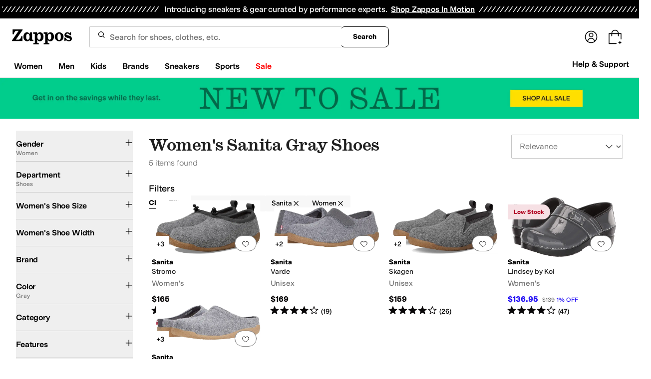

--- FILE ---
content_type: text/html; charset=utf-8
request_url: https://www.zappos.com/sanita-women-gray-shoes/CK_XAUIBCFoCmRTAAQHiAgQBCAsY.zso
body_size: 90892
content:
<!doctype html><!-- zfc urlrewrite off --><html lang="en-US" data-marketplace="Zappos"  data-theme="zapr25"  class=""><head><!-- ZFC --><script type="text/javascript">
(function(a){var b={},c=encodeURIComponent,d=a.zfcUUID,e,f=a.location.href;a.onerror=function(a,g,h,i,j){return e="/err.cgi",a&&(e+="?msg="+c(a),g&&(e+="&url="+c(g),h&&(e+="&line="+c(h)),i&&(e+="&column="+c(i))),j&&(j.name&&(e+="&name="+c(j.name)),j.stack&&(e+="&stack="+c(j.stack))),d&&(e+="&uuid="+c(d)),f&&(e+="&location="+c(f)),b[e]||(b[e]=1,(new Image).src=e)),!0};if(a.console&&console.error){var g=console.error;console.error=function(){(new Image).src="/err.cgi?ce="+c(JSON.stringify(arguments))+"&location="+c(f),g.apply(this,arguments)}}})(window)</script><script type="text/javascript">
var zfcCookieDomain='.zappos.com', bmv={}, a9ab=1, pdi=3;
</script>
<script type="text/javascript">
  var zfcUUID = function(){var a=function(){return((1+Math.random())*65536|0).toString(16).substring(1)};return a()+a()+"-"+a()+"-"+a()+"-"+a()+"-"+a()+a()+a()}();
  var zfcUPU = '/sanita-women-gray-shoes/CK_XAUIBCFoCmRTAAQHiAgQBCAsY.zso';
  var zfcAHW = [{h: 'a1.zassets.com', r:   3}, {h: 'a2.zassets.com', r:   3}, {h: 'a3.zassets.com', r:   4}];
  var hydraTests = [];
  var zfc = [];
  zfc.push(['initialize', '1768865918005', (new Date).getTime(), 'marty_live_zappos_ssl', 'www.zappos.com', zfcUPU, 'fa7c20b4-f58f-11f0-9290-8758d70d424f', zfcUUID]);
  zfc.push(['setEventUrl', '/event.cgi']);
</script><script type="text/javascript">
(function(a,b){function e(){a.K2={cookieDomain:a.zfcCookieDomain,clickCookie:"click",clickAckCookie:"clickAck",hydra:{testParam:"zfcTest"},tryst:{read:"holmes",write:"watson"}},a.todo=[],a.impq=[]}function f(){var b=[];return a.rq&&(g(a.rq)?b=a.rq:a.rq.list&&g(a.rq.list)&&(b=a.rq.list)),b}function g(a){return Object.prototype.toString.call(a)=="[object Array]"}function h(){return d=!0,b.write('<script src="'+c+'" type="text/javascript"></scr'+"ipt>"),!0}function i(b){if(!d){var c,e,f=a.zfcUPU||a.location.toString();b.url&&(c=new RegExp(b.url),e=c.test(f)),(e||!b.url||b.pre||b.post)&&h()}}function j(){var b,c,d=a.hydraTests||[];for(b=0,c=d.length;b<c;b++)if(i(d[b]))return!0}function k(){var a;d||(d=!0,a=b.createElement("script"),a.type="text/javascript",a.src=c,a.async=!0,(b.getElementsByTagName("head")[0]||b.getElementsByTagName("body")[0]).appendChild(a))}function l(){a.zfc&&a.zfc.push(["createWindowId",a.zfcUUID]),e(),a.Gasherbrum.load("sync")}"use strict";var c="/karakoram/js/main.7d31c52.js",d=!1;a.hq={list:[],addTest:function(b){a.hydraTests.push(b),i(b)},push:function(a){var b=a.shift();this[b]&&typeof this[b]=="function"?this[b].apply(this,a):(a.unshift(b),this.list.push(a))}},a.rq={list:f(),push:function(a){this.list.push(a),d||h()}},a.Gasherbrum={load:function(a){a==="sync"?j():a==="async"&&k()}},l()})(window,document)</script><meta charset="utf-8"><meta name="viewport" content="initial-scale=1,maximum-scale=5"> <title>Women&#x27;s Sanita Gray Shoes + FREE SHIPPING | Zappos.com</title><link rel="canonical" href="https://www.zappos.com/sanita-women-gray-shoes/CK_XAUIBCFoCmRTAAQHiAgQBCAsY.zso" data-rh="true"/><meta name="description" content="Free shipping BOTH ways on Sanita, Shoes, Gray, Women from our vast selection of styles. Fast delivery, and 24/7/365 real-person service with a smile. Click or call 800-927-7671." data-rh="true"/><meta name="branch:deeplink:zso" content="/sanita-women-gray-shoes/CK_XAUIBCFoCmRTAAQHiAgQBCAsY.zso" data-rh="true"/><meta name="branch:deeplink:$android_deeplink_path" content="com.zappos.android/search" data-rh="true"/><meta name="robots" content="noarchive" data-rh="true"/> <link href="https://m.media-amazon.com" rel="preconnect" crossorigin><link href="https://amazon.zappos.com" rel="preconnect" crossorigin><script>(function(w,d,s,l,i){w[l]=w[l]||[];w[l].push({'gtm.start':new Date().getTime(),event:'gtm.js'});var f=d.getElementsByTagName(s)[0],j=d.createElement(s),dl=l!='dataLayer'?'&l='+l:'';j.async=true;j.src='https://www.googletagmanager.com/gtm.js?id='+i+dl;f.parentNode.insertBefore(j,f);})(window,document,'script','dataLayer','GTM-M3HN5KQH');</script><script>document.body.classList.add('jsEnabled');</script><script>window.zfcSessionId = '000648c630b2b01800000000001149e5';</script><script>window.__INITIAL_STATE__ = {"account":{"customerInfo":null,"giftCardBalance":null,"giftCardRedeemCode":"","giftCardRedeemError":"","isGiftCardRedeemed":false,"isGiftCardRedeemLoading":false,"cancelOrReturnItems":[],"isLoading":false,"previousOrderAction":"ORDER_ACTION_NONE","isRequestingZawPromotions":false,"zawPromotions":null,"zawPromotionsStatus":null},"address":{"formItem":{},"isLoading":false,"isLoaded":false,"savedAddresses":[]},"ads":{"queuedAds":[],"adCustomerId":null,"adEmailHash":null},"amethyst":{"queue":[]},"ask":{"loading":true},"authentication":null,"autoComplete":{},"autofacet":{"hasRemovedGender":false,"hasRemovedOtherAutofacet":false},"badges":{"metadata":[{"id":"ZBD","name":"25th Exclusive","styles":[{"foregroundColor":"#000000"}],"className":"after:border-r-blue-400","tooltip":"This item is in celebration of Zappos' 25th birthday"},{"id":"OZ","name":"Only on Zappos","styles":[{"foregroundColor":"#000000"}],"className":"after:border-r-purple-400","tooltip":"This item is only sold on Zappos"},{"id":"BS","name":"Best Seller","styles":[{"foregroundColor":"#000000"}],"className":"after:border-r-yellow-400","tooltip":"This item is a top seller in its category"},{"id":"NWC","name":"New Color","styles":[{"foregroundColor":"#000000"}],"className":"after:border-r-[#FD5BD4]","tooltip":"This color has been on Zappos for 14 days or less"},{"id":"NEW","name":"New Arrival","styles":[{"foregroundColor":"#000000"}],"className":"after:border-r-green-300","tooltip":"This item has been on Zappos for 14 days or less"}]},"brandPage":{"isLoaded":false,"notifyEmail":{"isValid":null,"emailAddress":null,"submitted":false}},"cart":{"isLoaded":false,"cartObj":{},"cartCount":null,"error":null,"isCartCountLoaded":false,"isCartCountLoading":false},"checkoutData":{"cartType":null,"estimate":{"shippingDowngrade":{}},"giftOptions":{},"isLoaded":false,"isLoading":false,"isAfterPayLoaded":false,"isAfterPayButtonLoaded":false,"isAmazonPayLoaded":false,"isAmazonPayRedirecting":false,"links":{},"paymentMethodType":"CREDIT_CARD","purchase":{},"selectedAddressId":null,"selectedPaymentInstrumentId":null,"selectedShipOptionId":null,"shipOptions":{},"useAsDefaults":false,"usePromoBalance":true,"usePromoBalanceIsLoading":false,"maxAvailableStep":50},"client":{"request":null,"initialRoute":{"originalUrl":"\u002Fsanita-women-gray-shoes\u002FCK_XAUIBCFoCmRTAAQHiAgQBCAsY.zso","upstreamUrl":"\u002Fsanita-women-gray-shoes\u002FCK_XAUIBCFoCmRTAAQHiAgQBCAsY.zso"}},"cookies":{},"customer":false,"deviceProps":{"viewportWidth":null,"viewportHeight":null,"screenWidth":null,"screenHeight":null,"layout":null,"hfLayout":null,"touchDetected":false},"drop":{"inProgress":false},"eGiftCards":{},"emergencyBanner":{"data":true},"environmentConfig":{"checkout":{"zpotHost":"https:\u002F\u002Fzpot-na-prod.zappos.com"},"rum":{"guestRoleArn":"arn:aws:iam::674457004243:role\u002FRUM-Monitor-us-east-1-674457004243-8932397957761-Unauth","identityPoolId":"us-east-1:43ccfb21-7e37-4aa6-b33f-c46f2a820033","appMonitorId":"770a0f34-c5b4-4402-b0cf-d822c189dfb2","region":"us-east-1"},"unleashClientKey":"*:production.43a607fd61a640bf04e96a7258c6d112e65503b4ac6c70d53dc2a7a3","kratos":{"origin":"https:\u002F\u002Fwww.zappos.com\u002Fkratos"},"api":{"account":{"url":"https:\u002F\u002Famazon.zappos.com","akamaiUrl":"https:\u002F\u002Fmafia.zappos.com","siteId":1,"subsiteId":17},"calypso":{"url":"https:\u002F\u002Fprod.olympus.zappos.com","akamaiUrl":"https:\u002F\u002Fwww.zappos.com\u002Fmobileapi\u002Folympus","siteId":1,"subsiteId":17},"cloudcatalog":{"url":"\u002Fdirectapi\u002Fcloudcatalog","v2url":"https:\u002F\u002Fapig.cloudcatalog.zappos.com","siteId":1,"subsiteId":17},"reviewSubmit":{"url":"https:\u002F\u002Fapi.prod.cassiopeia.ugc.zappos.com\u002Fcloudreviews"},"reviewDisplay":{"url":"https:\u002F\u002Fapi.prod.cassiopeia.ugc.zappos.com\u002Fdisplay"},"reviewSummary":{"url":"https:\u002F\u002Fprod-reviewsummary.mkt.zappos.com"},"legacyReviewSubmit":{"url":"https:\u002F\u002Freviews.zcloudcat.com\u002Fcloudreviews"},"mafia":{"url":"https:\u002F\u002Famazon.zappos.com\u002Fmobileapi","amazonUrl":"https:\u002F\u002Famazon.zappos.com\u002Fmobileapi","akamaiUrl":"https:\u002F\u002Fmafia.zappos.com\u002Fmobileapi","siteId":1,"subsiteId":17},"zcs":{"url":"https:\u002F\u002Famazon.zappos.com\u002Fmobileapi","directUrl":"https:\u002F\u002Fzcs-prod.olympus.zappos.com","siteId":1,"subsiteId":17},"janus":{"url":"https:\u002F\u002Fjanus.zappos.com"},"sponsoredAds":{"url":"https:\u002F\u002Fprod-sponsoredads.mkt.zappos.com"},"opal":{"url":"https:\u002F\u002Fopal.zappos.com"},"unleash":{"appName":"marty","url":"https:\u002F\u002Fedge.flags.zappos.app\u002Fapi\u002Ffrontend","clientKey":"*:production.43a607fd61a640bf04e96a7258c6d112e65503b4ac6c70d53dc2a7a3"}},"isMartyEnvProduction":true,"isMockApi":false,"imageServer":{"url":"https:\u002F\u002Fwww.zappos.com"},"titaniteConfig":{"amethystEnv":{"marketplace":"zappos","stage":"prod"},"addEventTimeout":100},"canonical":{"host":"www.zappos.com","nonSecureUrl":"http:\u002F\u002Fwww.zappos.com","url":"https:\u002F\u002Fwww.zappos.com"},"akitaKey":"82d48292-c2b6-493d-82f7-6beb65300958","env":{}},"error":null,"exchange":{"preExchangeInfo":{},"postExchangeInfo":{},"isExchangeSubmitting":false,"labelInfo":{},"isExchangeError":false,"productBundleResponse":{},"asinSelectedForExchange":null,"isInitExchangeDataReady":false,"isExchangeErrorMessageDisplay":false},"exchangesData":{"selectedAddressId":null,"confirmedAddressId":null,"canCancelAddress":true,"canChangeAddress":true,"postExchangeInfo":{}},"facets":{"toDisplay":[],"chosenFacetGroup":null,"requestedUrl":"\u002Fsanita-women-gray-shoes\u002FCK_XAUIBCFoCmRTAAQHiAgQBCAsY.zso","mobileFacetSortToggled":false,"sizingFacetGroupToggled":false,"navigation":{"sizing":[],"core":[],"zEverythingElse":[]},"facetUrlQueryParams":null,"facetUrlPath":null},"facetsV2":{"requestedUrl":"\u002Fsanita-women-gray-shoes\u002FCK_XAUIBCFoCmRTAAQHiAgQBCAsY.zso","navigationV2":[{"facetField":"txAttrFacet_Gender","facetFieldDisplayName":"Gender","symbolicSizingField":false,"facetUrl":"\u002Fsanita-gray-shoes\u002FCK_XAUIBCFoCmRTiAgMBCAs.zso","values":[{"name":"Women","count":5,"confidence":0,"selected":true,"facetUrl":"\u002Fsanita-gray-shoes\u002FCK_XAUIBCFoCmRTiAgMBCAs.zso","displayName":"Women"},{"name":"Men","count":3,"confidence":0,"selected":false,"facetUrl":"\u002Fsanita-women-gray-shoes\u002FCK_XAUIBCFoCmRTAAQHiAgQBCAsY.zso","displayName":"Men"}],"isExpanded":false},{"facetField":"zc1","facetFieldDisplayName":"Department","symbolicSizingField":false,"facetUrl":"\u002Fsanita-women-gray\u002FQgEIWgKZFMABAeICAwgLGA.zso","values":[{"name":"Shoes","count":5,"confidence":0,"selected":true,"facetUrl":"\u002Fsanita-women-gray\u002FQgEIWgKZFMABAeICAwgLGA.zso","displayName":"Shoes"}],"isExpanded":false},{"facetField":"hc_women_size","facetFieldDisplayName":"Women's Shoe Size","symbolicSizingField":true,"facetUrl":"\u002Fsanita-women-gray-shoes\u002FCK_XAUIBCFoCmRTAAQHiAgQBCAsY.zso","values":[{"name":"3","count":2,"confidence":0,"selected":false,"facetUrl":"\u002Fsanita-women-gray-shoes\u002FCK_XAUIBCFoCmRR6AtQEggEClxjAAQHiAgUBCAsYDw.zso","displayName":"3"},{"name":"4","count":3,"confidence":0,"selected":false,"facetUrl":"\u002Fsanita-women-gray-shoes\u002FCK_XAUIBCFoCmRR6AtQEggECmRjAAQHiAgUBCAsYDw.zso","displayName":"4"},{"name":"5","count":2,"confidence":0,"selected":false,"facetUrl":"\u002Fsanita-women-gray-shoes\u002FCK_XAUIBCFoCmRR6AtQEggECmxjAAQHiAgUBCAsYDw.zso","displayName":"5"},{"name":"6","count":2,"confidence":0,"selected":false,"facetUrl":"\u002Fsanita-women-gray-shoes\u002FCK_XAUIBCFoCmRR6AtQEggECnRjAAQHiAgUBCAsYDw.zso","displayName":"6"},{"name":"6.5","count":1,"confidence":0,"selected":false,"facetUrl":"\u002Fsanita-women-gray-shoes\u002FCK_XAUIBCFoCmRR6AtQEggECnhjAAQHiAgUBCAsYDw.zso","displayName":"6.5"},{"name":"7","count":1,"confidence":0,"selected":false,"facetUrl":"\u002Fsanita-women-gray-shoes\u002FCK_XAUIBCFoCmRR6AtQEggECnxjAAQHiAgUBCAsYDw.zso","displayName":"7"},{"name":"8","count":3,"confidence":0,"selected":false,"facetUrl":"\u002Fsanita-women-gray-shoes\u002FCK_XAUIBCFoCmRR6AtQEggECoRjAAQHiAgUBCAsYDw.zso","displayName":"8"},{"name":"8.5","count":1,"confidence":0,"selected":false,"facetUrl":"\u002Fsanita-women-gray-shoes\u002FCK_XAUIBCFoCmRR6AtQEggECohjAAQHiAgUBCAsYDw.zso","displayName":"8.5"},{"name":"9","count":4,"confidence":0,"selected":false,"facetUrl":"\u002Fsanita-women-gray-shoes\u002FCK_XAUIBCFoCmRR6AtQEggECoxjAAQHiAgUBCAsYDw.zso","displayName":"9"},{"name":"9.5","count":1,"confidence":0,"selected":false,"facetUrl":"\u002Fsanita-women-gray-shoes\u002FCK_XAUIBCFoCmRR6AtQEggECpBjAAQHiAgUBCAsYDw.zso","displayName":"9.5"},{"name":"10","count":4,"confidence":0,"selected":false,"facetUrl":"\u002Fsanita-women-gray-shoes\u002FCK_XAUIBCFoCmRR6AtQEggECpRjAAQHiAgUBCAsYDw.zso","displayName":"10"},{"name":"11","count":2,"confidence":0,"selected":false,"facetUrl":"\u002Fsanita-women-gray-shoes\u002FCK_XAUIBCFoCmRR6AtQEggECpxjAAQHiAgUBCAsYDw.zso","displayName":"11"},{"name":"12","count":2,"confidence":0,"selected":false,"facetUrl":"\u002Fsanita-women-gray-shoes\u002FCK_XAUIBCFoCmRR6AtQEggECqRjAAQHiAgUBCAsYDw.zso","displayName":"12"},{"name":"13","count":2,"confidence":0,"selected":false,"facetUrl":"\u002Fsanita-women-gray-shoes\u002FCK_XAUIBCFoCmRR6AtQEggECqxjAAQHiAgUBCAsYDw.zso","displayName":"13"}],"isExpanded":false},{"facetField":"hc_women_width","facetFieldDisplayName":"Women's Shoe Width","symbolicSizingField":false,"facetUrl":"\u002Fsanita-women-gray-shoes\u002FCK_XAUIBCFoCmRTAAQHiAgQBCAsY.zso","values":[{"name":"Medium","count":4,"confidence":0,"selected":false,"facetUrl":"\u002Fsanita-women-gray-shoes\u002FCK_XAUIBCFoCmRR6AtkEggEBA8ABAeICBQEICxgP.zso","displayName":"Medium"}],"isExpanded":false},{"facetField":"realBrandNameFacet","facetFieldDisplayName":"Brand","symbolicSizingField":false,"facetUrl":"\u002Fsanita-women-gray-shoes\u002FCK_XAUIBCFoCmRTAAQHiAgQBCAsY.zso","values":[{"name":"Sanita","count":5,"confidence":0,"selected":false,"facetUrl":"\u002Fsanita-women-gray-shoes\u002FCK_XAUIBCFoCmRRiApkUwAEB4gIFAQgMCxg.zso","displayName":"Sanita"}],"isExpanded":false},{"facetField":"colorFacet","facetFieldDisplayName":"Color","symbolicSizingField":false,"facetUrl":"\u002Fsanita-women-shoes\u002FCK_XAVoCmRTAAQHiAgMBCxg.zso","values":[{"name":"Black","count":15,"confidence":0,"selected":false,"facetUrl":null,"facetZsoUrl":"\u002Ffilters\u002Fsanita-women-shoes\u002FCK_XAUICAwhaApkUwAEB4gIEAQgLGA.zso","displayName":"Black"},{"name":"Brown","count":11,"confidence":0,"selected":false,"facetUrl":null,"facetZsoUrl":"\u002Ffilters\u002Fsanita-women-shoes\u002FCK_XAUICBghaApkUwAEB4gIEAQgLGA.zso","displayName":"Brown"},{"name":"Blue","count":6,"confidence":0,"selected":false,"facetUrl":null,"facetZsoUrl":"\u002Ffilters\u002Fsanita-women-shoes\u002FCK_XAUIDngEIWgKZFMABAeICBAEICxg.zso","displayName":"Blue"},{"name":"Red","count":5,"confidence":0,"selected":false,"facetUrl":null,"facetZsoUrl":"\u002Ffilters\u002Fsanita-women-shoes\u002FCK_XAUIDCMkEWgKZFMABAeICBAEICxg.zso","displayName":"Red"},{"name":"Tan","count":5,"confidence":0,"selected":false,"facetUrl":null,"facetZsoUrl":"\u002Ffilters\u002Fsanita-women-shoes\u002FCK_XAUICCBRaApkUwAEB4gIEAQgLGA.zso","displayName":"Tan"},{"name":"Gray","count":4,"confidence":0,"selected":true,"facetUrl":"\u002Fsanita-women-shoes\u002FCK_XAVoCmRTAAQHiAgMBCxg.zso","displayName":"Gray"},{"name":"Navy","count":3,"confidence":0,"selected":false,"facetUrl":null,"facetZsoUrl":"\u002Ffilters\u002Fsanita-women-shoes\u002FCK_XAUICCAlaApkUwAEB4gIEAQgLGA.zso","displayName":"Navy"},{"name":"Burgundy","count":2,"confidence":0,"selected":false,"facetUrl":null,"facetZsoUrl":"\u002Ffilters\u002Fsanita-women-shoes\u002FCK_XAUICBwhaApkUwAEB4gIEAQgLGA.zso","displayName":"Burgundy"},{"name":"White","count":2,"confidence":0,"selected":false,"facetUrl":null,"facetZsoUrl":"\u002Ffilters\u002Fsanita-women-shoes\u002FCK_XAUICCA5aApkUwAEB4gIEAQgLGA.zso","displayName":"White"},{"name":"Animal Print","count":1,"confidence":0,"selected":false,"facetUrl":null,"facetZsoUrl":"\u002Ffilters\u002Fsanita-women-shoes\u002FCK_XAUIE4_MCCFoCmRTAAQHiAgQBCAsY.zso","displayName":"Animal Print"},{"name":"Beige","count":1,"confidence":0,"selected":false,"facetUrl":null,"facetZsoUrl":"\u002Ffilters\u002Fsanita-women-shoes\u002FCK_XAUICKwhaApkUwAEB4gIEAQgLGA.zso","displayName":"Beige"},{"name":"Green","count":1,"confidence":0,"selected":false,"facetUrl":null,"facetZsoUrl":"\u002Ffilters\u002Fsanita-women-shoes\u002FCK_XAUIDCIwDWgKZFMABAeICBAEICxg.zso","displayName":"Green"},{"name":"Khaki","count":1,"confidence":0,"selected":false,"facetUrl":null,"facetZsoUrl":"\u002Ffilters\u002Fsanita-women-shoes\u002FCK_XAUIDCKcDWgKZFMABAeICBAEICxg.zso","displayName":"Khaki"},{"name":"Neutral","count":1,"confidence":0,"selected":false,"facetUrl":null,"facetZsoUrl":"\u002Ffilters\u002Fsanita-women-shoes\u002FCK_XAUIDCIUEWgKZFMABAeICBAEICxg.zso","displayName":"Neutral"},{"name":"Orange","count":1,"confidence":0,"selected":false,"facetUrl":null,"facetZsoUrl":"\u002Ffilters\u002Fsanita-women-shoes\u002FCK_XAUIDCJcEWgKZFMABAeICBAEICxg.zso","displayName":"Orange"},{"name":"Pewter","count":1,"confidence":0,"selected":false,"facetUrl":null,"facetZsoUrl":"\u002Ffilters\u002Fsanita-women-shoes\u002FCK_XAUIDCKgEWgKZFMABAeICBAEICxg.zso","displayName":"Pewter"},{"name":"Pink","count":1,"confidence":0,"selected":false,"facetUrl":null,"facetZsoUrl":"\u002Ffilters\u002Fsanita-women-shoes\u002FCK_XAUIDCK8EWgKZFMABAeICBAEICxg.zso","displayName":"Pink"},{"name":"Purple","count":1,"confidence":0,"selected":false,"facetUrl":null,"facetZsoUrl":"\u002Ffilters\u002Fsanita-women-shoes\u002FCK_XAUIDCL4EWgKZFMABAeICBAEICxg.zso","displayName":"Purple"},{"name":"Yellow","count":1,"confidence":0,"selected":false,"facetUrl":null,"facetZsoUrl":"\u002Ffilters\u002Fsanita-women-shoes\u002FCK_XAUIDCPwFWgKZFMABAeICBAEICxg.zso","displayName":"Yellow"}],"isExpanded":false},{"facetField":"zc2","facetFieldDisplayName":"Category","symbolicSizingField":false,"facetUrl":"\u002Fsanita-women-gray-shoes\u002FCK_XAUIBCFoCmRTAAQHiAgQBCAsY.zso","values":[{"name":"Slippers","count":4,"confidence":0,"selected":false,"facetUrl":"\u002Fsanita-women-gray-slippers\u002FCK_XARC71wFCAQhaApkUwAEB4gIFAQIICxg.zso","displayName":"Slippers"},{"name":"Clogs","count":1,"confidence":0,"selected":false,"facetUrl":"\u002Fsanita-women-gray-clogs\u002FCK_XARC01wFCAQhaApkUwAEB4gIFAQIICxg.zso","displayName":"Clogs"}],"isExpanded":false},{"facetField":"txAttrFacet_Features","facetFieldDisplayName":"Features","symbolicSizingField":false,"facetUrl":"\u002Fsanita-women-gray-shoes\u002FCK_XAUIBCFoCmRTAAQHiAgQBCAsY.zso","values":[{"name":"APMA Approved","count":1,"confidence":0,"selected":false,"facetUrl":"\u002Fsanita-women-gray-shoes\u002FCK_XAToC0S9CAQhaApkUwAEB4gIFAQgLGAc.zso","displayName":"APMA Approved"},{"name":"Water Resistant","count":1,"confidence":0,"selected":false,"facetUrl":"\u002Fsanita-women-gray-shoes\u002FCK_XAToCkw9CAQhaApkUwAEB4gIFAQgLGAc.zso","displayName":"Water Resistant"}],"isExpanded":false},{"facetField":"txAttrFacet_Materials","facetFieldDisplayName":"Materials","symbolicSizingField":false,"facetUrl":"\u002Fsanita-women-gray-shoes\u002FCK_XAUIBCFoCmRTAAQHiAgQBCAsY.zso","values":[{"name":"Felt","count":1,"confidence":0,"selected":false,"facetUrl":"\u002Fsanita-women-gray-shoes\u002FCK_XAToC-Q9CAQhaApkUwAEB4gIFAQgLGAc.zso","displayName":"Felt"},{"name":"Leather","count":1,"confidence":0,"selected":false,"facetUrl":"\u002Fsanita-women-gray-shoes\u002FCK_XAToCjhBCAQhaApkUwAEB4gIFAQgLGAc.zso","displayName":"Leather"},{"name":"Suede","count":1,"confidence":0,"selected":false,"facetUrl":"\u002Fsanita-women-gray-shoes\u002FCK_XAToCzhBCAQhaApkUwAEB4gIFAQgLGAc.zso","displayName":"Suede"},{"name":"Textile","count":1,"confidence":0,"selected":false,"facetUrl":"\u002Fsanita-women-gray-shoes\u002FCK_XAToCwyJCAQhaApkUwAEB4gIFAQgLGAc.zso","displayName":"Textile"},{"name":"Wool","count":2,"confidence":0,"selected":false,"facetUrl":"\u002Fsanita-women-gray-shoes\u002FCK_XAToC4xBCAQhaApkUwAEB4gIFAQgLGAc.zso","displayName":"Wool"}],"isExpanded":false},{"facetField":"txAttrFacet_Occasion","facetFieldDisplayName":"Occasion","symbolicSizingField":false,"facetUrl":"\u002Fsanita-women-gray-shoes\u002FCK_XAUIBCFoCmRTAAQHiAgQBCAsY.zso","values":[{"name":"Casual","count":5,"confidence":0,"selected":false,"facetUrl":"\u002Fsanita-women-gray-shoes\u002FCK_XAToCmg1CAQhaApkUwAEB4gIFAQgLGAc.zso","displayName":"Casual"},{"name":"Work & Duty","count":1,"confidence":0,"selected":false,"facetUrl":"\u002Fsanita-women-gray-shoes\u002FCK_XAToCnA1CAQhaApkUwAEB4gIFAQgLGAc.zso","displayName":"Work & Duty"}],"isExpanded":false},{"facetField":"txAttrFacet_Pattern","facetFieldDisplayName":"Pattern","symbolicSizingField":false,"facetUrl":"\u002Fsanita-women-gray-shoes\u002FCK_XAUIBCFoCmRTAAQHiAgQBCAsY.zso","values":[{"name":"Solid","count":1,"confidence":0,"selected":false,"facetUrl":"\u002Fsanita-women-gray-shoes\u002FCK_XAToC4CJCAQhaApkUwAEB4gIFAQgLGAc.zso","displayName":"Solid"}],"isExpanded":false},{"facetField":"txAttrFacet_Styles","facetFieldDisplayName":"Styles","symbolicSizingField":false,"facetUrl":"\u002Fsanita-women-gray-shoes\u002FCK_XAUIBCFoCmRTAAQHiAgQBCAsY.zso","values":[{"name":"Comfort","count":5,"confidence":0,"selected":false,"facetUrl":"\u002Fsanita-women-gray-shoes\u002FCK_XAToC5hVCAQhaApkUwAEB4gIFAQgLGAc.zso","displayName":"Comfort"}],"isExpanded":false},{"facetField":"priceFacet","facetFieldDisplayName":"Price","symbolicSizingField":false,"facetUrl":"\u002Fsanita-women-gray-shoes\u002FCK_XAUIBCFoCmRTAAQHiAgQBCAsY.zso","values":[{"name":"$200.00 and Under","count":5,"confidence":0,"selected":false,"facetUrl":"\u002Fsanita-women-gray-shoes\u002FCK_XAUIBCFoCmRRqAQLAAQHiAgUBCAsYDQ.zso","displayName":"$200.00 and Under"}],"isExpanded":false}],"facetUrlQueryParams":null,"facetUrlPath":null,"shouldCollapseOnNextResponse":false},"feedback":{},"filters":{"breadcrumbs":[{"removeUrl":"\u002Fsanita-women-gray\u002FQgEIWgKZFMABAeICAwgLGA.zso","removeName":"Remove zc1","name":"Shoes","autoFaceted":false},{"removeUrl":"\u002Fsanita-women-shoes\u002FCK_XAVoCmRTAAQHiAgMBCxg.zso","removeName":"Remove colorFacet: Gray","name":"Gray","autoFaceted":false},{"removeUrl":"\u002Fwomen-gray-shoes\u002FCK_XAUIBCMABAeICAwEIGA.zso","removeName":"Remove brandNameFacet: Sanita","name":"Sanita","autoFaceted":false},{"removeUrl":"\u002Fsanita-gray-shoes\u002FCK_XAUIBCFoCmRTiAgMBCAs.zso","removeName":"Remove txAttrFacet_Gender","name":"Women","autoFaceted":false}],"page":0,"pageCount":1,"si":null,"selected":{"singleSelects":{"txAttrFacet_Gender":["Women"],"zc1":["Shoes"]},"multiSelects":{"colorFacet":["Gray"],"brandNameFacet":["Sanita"]}},"sort":{},"autocorrect":{},"executedSearchUrl":"\u002Fsanita-women-gray-shoes\u002FCK_XAUIBCFoCmRTAAQHiAgQBCAsY.zso","urlFilterMapping":{"\u002Fsanita-women-gray-shoes\u002FCK_XAUIBCFoCmRTAAQHiAgQBCAsY.zso":{"selected":{"singleSelects":{"txAttrFacet_Gender":["Women"],"zc1":["Shoes"]},"multiSelects":{"colorFacet":["Gray"],"brandNameFacet":["Sanita"]}},"term":"","sort":{},"page":0}},"filterToZsoMapping":{"{\"txAttrFacet_Gender\":[\"Women\"],\"zc1\":[\"Shoes\"],\"colorFacet\":[\"Gray\"],\"brandNameFacet\":[\"Sanita\"]}||{}|0":"\u002Fsanita-women-gray-shoes\u002FCK_XAUIBCFoCmRTAAQHiAgQBCAsY.zso"},"isSingleSelectCompleted":false,"originalTerm":"","term":"","honeTag":"Women's Sanita Gray Shoes","seoText":"","staleProducts":false,"requestedUrl":"\u002Fsanita-women-gray-shoes\u002FCK_XAUIBCFoCmRTAAQHiAgQBCAsY.zso","bestForYouSortEligible":false,"applySavedFilters":true,"shouldUrlUpdate":true,"bestForYou":true,"wasSaveFiltersToggled":false,"pills":null,"seoData":{"copy":"","h1Tag":"Women's Sanita Gray Shoes"},"termLander":false,"savedsizes":{"id":"","applied":false,"filters":{"hc_women_size":[],"hc_women_width":[]}},"clearAllFilters":false,"refetchSearch":false},"giftOptions":{"giftOptions":{},"isLoading":false,"isLoaded":false},"headerFooter":{"content":{"Header":{"pageType":null,"pageHeading":null,"pageTitle":null,"canonicalUrl":null,"subPageType":null,"keywords":"","description":null,"pageLayout":"Header","brandName":null,"customerAuth":null,"fullWidth":null,"fullBleed":null,"slotData":{"customer-service-menu":{"pf_rd_p":"1949bf03-6f41-4b09-aadf-3bf757dd3859","subNavMenu":[{"zso":"","link":"\u002Fc\u002Freturn-trans-options","text":"Return Options"},{"zso":"","link":"\u002Fc\u002Fgeneral-questions","text":"FAQs"},{"zso":"","link":"\u002Fsurvey\u002Ftake\u002Fzappos-voc?source=header","text":"Give Us Feedback"}],"heading":{"zso":"","link":"\u002Fc\u002Fcustomer-service","text":"Help & Support"},"pf_rd_r":null,"componentName":"subNavMenu","creativeID":"76ce4855-c5ec-49eb-9bcb-d41de499a6cc"},"header-1":{"image":null,"alt":null,"link":"\u002Fc\u002Fvip","gae":"Header-GB-Rewards-030419","type":null,"creativeID":"a22cdcf1-924f-4331-b253-b43f42db62b3","bgcolor":null,"pf_rd_p":"9ac80bcc-025a-47f3-8e7a-fe4c8e86804a","texts":[{"copy":"Join Zappos VIP","type":"bold"},{"copy":"& Get Expedited Shipping + Earn Points on Every Order! Learn More."}],"retina":null,"pf_rd_r":null,"componentName":"banner","linktext":null},"header-3":{"pf_rd_p":"9944afd6-be88-486f-9fd1-872da4066855","subNavMenu":[{"zso":"","link":"\u002Fc\u002Freturn-trans-options","text":"Return Options"},{"zso":"","link":"\u002Fc\u002Fgeneral-questions","text":"FAQs"},{"zso":"","link":"\u002Fsurvey\u002Ftake\u002Fzappos-voc?source=header","text":"Give Us Feedback"}],"heading":{"zso":"","link":"\u002Fc\u002Fcustomer-service","text":"Help & Support"},"pf_rd_r":null,"componentName":"subNavMenu","creativeID":"76ce4855-c5ec-49eb-9bcb-d41de499a6cc"},"header-5":{"dashboardUrl":"\u002Fc\u002Fvip-dash","enrollCopy":"Join today to start earning!","pf_rd_p":"c4062b71-59eb-4044-831c-7fd4676f3434","pf_rd_r":null,"signinCopy":"Sign in to get started!","cartCopy":"Check out to earn Zappos VIP points worth up to \u003Cspan class=\"emphasis\"\u003E${pointsForCurrentPage}\u003C\u002Fspan\u003E in VIP codes.","pdpCopy":"Earn Zappos VIP points worth up to \u003Cspan class=\"emphasis\"\u003E${pointsForCurrentPage}\u003C\u002Fspan\u003E in VIP codes on this item.","componentName":"vipRewardsTransparency","cartModalCopy":"Check out to earn up to \u003Cspan class=\"emphasis\"\u003E${pointsForModal}\u003C\u002Fspan\u003E in VIP points","creativeID":"b252267a-5c65-419c-b790-ca73173a5044","account":{"cta":"Become a Zappos VIP for \u003Cspan class=\"emphasis\"\u003EFREE\u003C\u002Fspan\u003E!","copy":"VIP members get Free Expedited Shipping on every order and more!"}},"header-9":{"pf_rd_p":"b91943d5-1fb5-4444-81e7-9ee3fb773cb7","genericlink":["\u002Fc\u002Fshipping-and-returns"],"pf_rd_r":null,"componentName":"dynamicRewardsBannerContent","creativeID":"94aa67a9-4350-43e4-918d-5d63f48a03c3","generic":["Every Zappos order comes with FAST, FREE Shipping, plus a FREE 365-Day Return Policy! **More About Shipping & Returns**"]},"logo":{"images":[{"src":"https:\u002F\u002Fm.media-amazon.com\u002Fimages\u002FG\u002F01\u002FZappos\u002F2025\u002Fzappos-logo-new\u002FNewstlogonpadding-zappos-2025-crop_.svg","alt":"Welcome! Go to the Zappos homepage!","width":"120","gae":"header logo","href":"\u002F","height":"30"}],"pf_rd_p":"75bf294e-6231-4158-a7a6-46262813d75a","pf_rd_r":null,"componentName":"images","creativeID":"c60a6243-5cb4-40a8-8a0b-5bde7a3d43fe"},"navmenu":{"pf_rd_p":"b938054a-89db-4f1a-9ad5-b4518c5a97bf","navMenu":[{"link":"\u002Fwomens","searchurl":"txAttrFacet_Gender\u002FWomen","gae":"empty","subNavMenuItems":[{"pf_rd_p":"22f11429-b178-4856-bbbb-70158f7a7b7b","subNavMenu":[{"zso":"","link":"\u002Fwomen-shoes\u002FCK_XAcABAeICAgEY.zso?s=isNew%2Fdesc%2FgoLiveDate%2Fdesc%2FrecentSalesStyle%2Fdesc%2F&si","gae":"GH-NAV-1-WomensShoes-110225-AllShoes","text":"All Women's Shoes"},{"zso":"","link":"\u002Fwomen-sneakers-athletic-shoes\u002FCK_XARC81wHAAQHiAgMBAhg.zso?s=isNew%2Fdesc%2FgoLiveDate%2Fdesc%2FrecentSalesStyle%2Fdesc%2F&si=6613889,6613858&sy=1","gae":"GH-NAV-1-WomensShoes-112625-SneakersAthletic","text":"Sneakers & Athletic"},{"zso":"","link":"\u002Fwomen-boots\u002FCK_XARCz1wHAAQHiAgMBAhg.zso?s=isNew%2Fdesc%2FgoLiveDate%2Fdesc%2FrecentSalesStyle%2Fdesc%2F&si","gae":"GH-NAV-1-WomensShoes-110225-Boots&Booties","text":"Boots & Booties"},{"zso":"","link":"\u002Fwomen-clogs\u002FCK_XARC01wHAAQHiAgMBAhg.zso?s=isNew%2Fdesc%2FgoLiveDate%2Fdesc%2FrecentSalesStyle%2Fdesc%2F","gae":"GH-NAV-1-WomensShoes-030424-Clogs","text":"Clogs"},{"zso":"","link":"\u002Fwomen-flats\u002FCK_XARC11wHAAQHiAgMBAhg.zso?s=isNew%2Fdesc%2FgoLiveDate%2Fdesc%2FrecentSalesStyle%2Fdesc%2F&si","gae":"GH-NAV-1-WomensShoes-110225-Flats","text":"Flats"},{"zso":"","link":"\u002Fwomen-heels\u002FCK_XARC41wHAAQHiAgMBAhg.zso?s=isNew%2Fdesc%2FgoLiveDate%2Fdesc%2FrecentSalesStyle%2Fdesc%2F","gae":"GH-NAV-1-WomensShoes-080725-Heels","text":"Heels"},{"zso":"","link":"\u002Fwomen-shoes\u002FCK_XAToC4CfAAQHiAgMBGAc.zso?s=isNew%2Fdesc%2FgoLiveDate%2Fdesc%2FrecentSalesStyle%2Fdesc%2F","gae":"GH-NAV-1-WomensShoes-080725-Mules","text":"Mules"},{"zso":"","link":"\u002Fwomen-loafers\u002FCK_XARC21wHAAQHiAgMBAhg.zso?s=isNew%2Fdesc%2FgoLiveDate%2Fdesc%2FrecentSalesStyle%2Fdesc%2F&si","gae":"GH-NAV-1-WomensShoes-083125-Loafers","text":"Loafers"},{"zso":"","link":"\u002Fwomen-sandals\u002FCK_XARC51wHAAQHiAgMBAhg.zso?s=isNew%2Fdesc%2FgoLiveDate%2Fdesc%2FrecentSalesStyle%2Fdesc%2F","gae":"GH-NAV-1-WomensShoes-080725-Sandals","text":"Sandals"},{"zso":"","link":"women-work-and-safety-sneakers\u002FCK_XARC81wEY0e4BwAEB4gIEAQIDGA.zso?s=isNew%2Fdesc%2FgoLiveDate%2Fdesc%2FrecentSalesStyle%2Fdesc%2F&si=5868383&sy=1","gae":"GH-NAV-1-WomensShoes-100525-Work-SafetyShoes","text":"Work & Safety Shoes"},{"zso":"","link":"\u002Fwomen-shoes\u002FCK_XAToCmSLAAQHiAgMBGAc.zso?s=relevance%2Fdesc","gae":"GH-NAV-1-WomensShoes-120324-Work-Adaptive","text":"Adaptive"},{"zso":"","link":"\u002Fwomen-shoes\u002FCK_XAToC5hXAAQHiAgMBGAc.zso?s=isNew%2Fdesc%2FgoLiveDate%2Fdesc%2FrecentSalesStyle%2Fdesc%2F","gae":"GH-NAV-1-WomensShoes-080725-Comfort","text":"Comfort"},{"zso":"","link":"\u002Fwomen-slippers\u002FCK_XARC71wHAAQHiAgMBAhg.zso?s=isNew%2Fdesc%2FgoLiveDate%2Fdesc%2FrecentSalesStyle%2Fdesc%2F","gae":"GH-NAV-1-WomensShoes-080725-Slippers","text":"Slippers"}],"heading":{"zso":"","link":"","text":"Shoes"},"pf_rd_r":null,"componentName":"subNavMenu","creativeID":"635a5a63-08d6-4caf-83c3-00818669bb84"},{"pf_rd_p":"70d67252-4a42-4c17-81c6-22c40daaad1c","subNavMenu":[{"zso":"","link":"\u002Fwomen-clothing\u002FCKvXAcABAeICAgEY.zso?s=isNew%2Fdesc%2FgoLiveDate%2Fdesc%2FrecentSalesStyle%2Fdesc%2F","gae":"GN-080725-Womens-Clothing-AllWomensClothing","text":"All Women's Clothing"},{"zso":"","link":"\u002Fwomen-dresses\u002FCKvXARDE1wHAAQHiAgMBAhg.zso?s=isNew%2Fdesc%2FgoLiveDate%2Fdesc%2FrecentSalesStyle%2Fdesc%2F&si=6642563&sy=1","text":"Dresses"},{"zso":"","link":"\u002Fwomen-sweaters\u002FCKvXARDQ1wHAAQHiAgMBAhg.zso?s=isNew%2Fdesc%2FgoLiveDate%2Fdesc%2FrecentSalesStyle%2Fdesc%2F","text":"Sweaters"},{"zso":"","link":"\u002Fwomen-coats-outerwear\u002FCKvXARDH1wHAAQHiAgMBAhg.zso?s=isNew%2Fdesc%2FgoLiveDate%2Fdesc%2FrecentSalesStyle%2Fdesc%2F","text":"Coats & Outerwear"},{"zso":"","link":"\u002Fwomen-jeans\u002FCKvXARDI1wHAAQHiAgMBAhg.zso?s=isNew%2Fdesc%2FgoLiveDate%2Fdesc%2FrecentSalesStyle%2Fdesc%2F&si=6636999&sy=1","text":"Jeans & Denim"},{"zso":"","link":"\u002Fwomen-underwear-intimates\u002FCKvXARDG1wHAAQHiAgMBAhg.zso?s=isNew%2Fdesc%2FgoLiveDate%2Fdesc%2FrecentSalesStyle%2Fdesc%2F","text":"Intimates"},{"zso":"","link":"\u002Fwomen-skirts\u002FCKvXARDN1wHAAQHiAgMBAhg.zso?s=isNew%2Fdesc%2FgoLiveDate%2Fdesc%2FrecentSalesStyle%2Fdesc%2F","text":"Skirts"},{"zso":"","link":"\u002Fwomen-swimwear\u002FCKvXARDR1wHAAQHiAgMBAhg.zso?s=isNew%2Fdesc%2FgoLiveDate%2Fdesc%2FrecentSalesStyle%2Fdesc%2F","gae":"GN-080725-Womens-Clothing-Swimwear","text":"Swimwear & Cover Ups"},{"zso":"","link":"\u002Fwomen-pants\u002FCKvXARDK1wHAAQHiAgMBAhg.zso?s=isNew%2Fdesc%2FgoLiveDate%2Fdesc%2FrecentSalesStyle%2Fdesc%2F","gae":"GN-080725-Womens-Clothing-Pants","text":"Pants"},{"zso":"","link":"\u002Fwomen-clothing\u002FCKvXAToCnw3AAQHiAgMBGAc.zso?s=isNew%2Fdesc%2FgoLiveDate%2Fdesc%2FrecentSalesStyle%2Fdesc%2F","gae":"GN-080725-Womens-Clothing-Activewear","text":"Activewear"},{"zso":"","link":"\u002Fwomen-sleepwear\u002FCKvXARDJ1wHAAQHiAgMBAhg.zso?s=isNew%2Fdesc%2FgoLiveDate%2Fdesc%2FrecentSalesStyle%2Fdesc%2F","gae":"GN-080725-Womens-Clothing-Sleepwear","text":"Sleepwear"},{"zso":"","link":"\u002Fwomen-jumpsuits-rompers\u002FCKvXARCN3QHAAQHiAgMBAhg.zso?s=isNew%2Fdesc%2FgoLiveDate%2Fdesc%2FrecentSalesStyle%2Fdesc%2F","gae":"GN-080725-Womens-Clothing-Rompers","text":"Jumpsuits & Rompers"},{"zso":"","link":"\u002Fwomen-clothing\u002FCKvXAToCuRPAAQHiAgMBGAc.zso?s=isNew%2Fdesc%2FgoLiveDate%2Fdesc%2FrecentSalesStyle%2Fdesc%2F","gae":"GN-080725-Womens-Clothing-PlusSize","text":"Plus Size"},{"zso":"","link":"\u002Fwomen-clothing\u002FCKvXAToCnA3AAQHiAgMBGAc.zso?s=isNew%2Fdesc%2FgoLiveDate%2Fdesc%2FrecentSalesStyle%2Fdesc%2F","gae":"GN-080725-Womens-Clothing-Work-Safety-Apparel","text":"Work & Duty Apparel"}],"heading":{"zso":"","link":"","text":"Clothing"},"pf_rd_r":null,"componentName":"subNavMenu","creativeID":"ed6c308c-6f34-48e4-a4c7-6b456d907222"},{"pf_rd_p":"57087bf6-c45b-4117-b1c5-34eb0c6b8da2","subNavMenu":[{"zso":"","link":"\u002Fwomen-accessories\u002FCOfWAcABAeICAgEY.zso?s=isNew%2Fdesc%2FgoLiveDate%2Fdesc%2FrecentSalesStyle%2Fdesc%2F","text":"All Women's Accessories"},{"zso":"","link":"\u002Fwomen-handbags\u002FCOjWARCS1wHAAQHiAgMBAhg.zso?s=isNew%2Fdesc%2FgoLiveDate%2Fdesc%2FrecentSalesStyle%2Fdesc%2F","gae":"GH-NAV-WomensAccessories-080725-Handbags","text":"Handbags"},{"zso":"","link":"\u002Fwomen-backpacks\u002FCOjWARCQ1wHAAQHiAgMBAhg.zso?s=isNew%2Fdesc%2FgoLiveDate%2Fdesc%2FrecentSalesStyle%2Fdesc%2F","gae":"GH-NAV-WomensAccessories-080725-Backpacks","text":"Backpacks"},{"zso":"","link":"\u002Fwomen-wallets\u002FCOjWARCW1wHAAQHiAgMBAhg.zso?s=isNew%2Fdesc%2FgoLiveDate%2Fdesc%2FrecentSalesStyle%2Fdesc%2F","gae":"GH-NAV-WomensAccessories-080725-Wallets","text":"Wallets"},{"zso":"","link":"\u002Fwomen-jewelry\u002FCK7XAcABAeICAgEY.zso?s=isNew%2Fdesc%2FgoLiveDate%2Fdesc%2FrecentSalesStyle%2Fdesc%2F","gae":"GH-NAV-WomensAccessories-080725-Jewelry","text":"Jewelry"},{"zso":"","link":"\u002Fwomen-socks\u002FCKvXARDO1wHAAQHiAgMBAhg.zso?s=isNew%2Fdesc%2FgoLiveDate%2Fdesc%2FrecentSalesStyle%2Fdesc%2F","gae":"GH-NAV-WomensAccessories-080725-Socks","text":"Socks"},{"zso":"","link":"\u002Fwomen-hats\u002FCOfWARCJ1wHAAQHiAgMBAhg.zso?s=isNew%2Fdesc%2FgoLiveDate%2Fdesc%2FrecentSalesStyle%2Fdesc%2F","gae":"GH-NAV-WomensAccessories-080725-Hats","text":"Hats"},{"zso":"","link":"\u002Fwomen-gloves\u002FCOfWARCH1wHAAQHiAgMBAhg.zso?s=isNew%2Fdesc%2FgoLiveDate%2Fdesc%2FrecentSalesStyle%2Fdesc%2F","gae":"GH-NAV-WomensAccessories-080725-Gloves","text":"Gloves"},{"zso":"","link":"\u002Fwomen-belts\u002FCOfWARCG1wHAAQHiAgMBAhg.zso?s=isNew%2Fdesc%2FgoLiveDate%2Fdesc%2FrecentSalesStyle%2Fdesc%2F","gae":"GH-NAV-1-WomensAccessories-080725-Belts","text":"Belts"}],"heading":{"zso":"","link":"","text":"Accessories & More"},"pf_rd_r":null,"componentName":"subNavMenu","creativeID":"6b40c037-4e6e-4977-a694-fbc2276e1e1f"},{"pf_rd_p":"f7ff6de3-21ad-4f92-a02c-75d5da8f65b5","subNavMenu":[{"zso":"","link":"\u002Fbirkenstock-women\u002FWgLCAcABAeICAgsY.zso","gae":"GN-Womens-Trending-Birkenstock-120324","text":"Birkenstock"},{"zso":"","link":"\u002Fbrooks-women\u002FWgEawAEB4gICCxg.zso?s=isNew%2Fdesc%2FgoLiveDate%2Fdesc%2FrecentSalesStyle%2Fdesc%2F&si=6605364&sy=1","gae":"GN-Womens-Trending-Brooks-112625","text":"Brooks"},{"zso":"","link":"\u002Fhoka-women\u002FWgKXGsABAeICAgsY.zso?s=isNew%2Fdesc%2FgoLiveDate%2Fdesc%2FrecentSalesStyle%2Fdesc%2F&si=6554812&sy=1","gae":"GN-Womens-Trending-Hoka-110225","text":"HOKA"},{"zso":"","link":"\u002Ffilters\u002Fwomen-shoes\u002FCK_XAVoEqwPsFsABAeICAwELGA.zso?s=isNew%2Fdesc%2FgoLiveDate%2Fdesc%2FrecentSalesStyle%2Fdesc%2F&si=6420074&sy=1","gae":"GN-Womens-Trending-Keen-100525","text":"KEEN"},{"zso":"","link":"\u002Fmadewell-women\u002FWgLtJ8ABAeICAgsY.zso?s=isNew%2Fdesc%2FgoLiveDate%2Fdesc%2FrecentSalesStyle%2Fdesc%2F&si=6653140,6624145&sy=1","gae":"GN-Womens-Trending-Madewell-112625","text":"Madewell"},{"zso":"","link":"\u002Ffilters\u002Fwomen\u002FWgVrmQOIJMABAeICAgsY.zso?s=isNew%2Fdesc%2FgoLiveDate%2Fdesc%2FrecentSalesStyle%2Fdesc%2F&si=6554548&sy=1","gae":"GN-Womens-Trending-NewBalance-110225","text":"New Balance"},{"zso":"","link":"\u002Fnike-women\u002FWgFvwAEB4gICCxg.zso?s=isNew%2Fdesc%2FgoLiveDate%2Fdesc%2FrecentSalesStyle%2Fdesc%2F&si=6597640%2C6597704%2C6608612%2C6597639%2C6606222%2C6606224%2C6608623%2C6597148%2C6597594%2C6597703%2C6597268%2C6597569%2C6597596%2C6597597%2C6597182%2C6597618%2C6606216%2C6597211%2C6608611%2C6597166%2C6597632%2C6597678%2C6597644%2C6597712%2C6597570%2C6597670%2C6606219%2C6597660%2C6597220%2C6597087%2C6608621%2C6608622%2C6597589%2C6597711%2C6597586%2C6597688&sy=1","gae":"GN-Womens-Trending-Nike-050925","text":"Nike"},{"zso":"","link":"\u002Fon-women\u002FWgLGH8ABAeICAgsY.zso?s=isNew%2Fdesc%2FgoLiveDate%2Fdesc%2FrecentSalesStyle%2Fdesc%2F&si=6548609&sy=1","gae":"GN-Womens-Trending-On-110225","text":"On"},{"zso":"","link":"\u002Fsam-edelman-women\u002FWgL4BMABAeICAgsY.zso?s=isNew%2Fdesc%2FgoLiveDate%2Fdesc%2FrecentSalesStyle%2Fdesc%2F&si=6304077&sy=1","gae":"GN-Womens-Trending-SamEdelman-110225","text":"Sam Edelman"},{"zso":"","link":"\u002Fthe-north-face-women\u002FWgLiBMABAeICAgsY.zso?s=isNew%2Fdesc%2FgoLiveDate%2Fdesc%2FrecentSalesStyle%2Fdesc%2F&si=6565132%2C6576533&sy=1","gae":"GN-Womens-Trending-TheNorthFace-100525","text":"The North Face"},{"zso":"","link":"\u002Fugg-women\u002FWgKgAsABAeICAgsY.zso?s=isNew%2Fdesc%2FgoLiveDate%2Fdesc%2FrecentSalesStyle%2Fdesc%2F&si=6561919&sy=1","gae":"GN-Womens-Trending-UGG-112625","text":"UGG®"}],"heading":{"zso":"","link":"","text":"Trending Brands"},"pf_rd_r":null,"componentName":"subNavMenu","creativeID":"5b8c2e39-3076-459b-bb71-09ba51133034"},{"pf_rd_p":"dd35cadb-db0b-4222-b9c1-7bae5a417efa","subNavMenu":[{"zso":"","link":"\u002Fwomen\u002FwAEB4gIBGA.zso","gae":"GH-NAV-4-WomensShopBy-092723-ShopAll","text":"All Women's"},{"zso":"","link":"\u002Fwomen\u002FwAEB4gIBGA.zso?s=recentSalesStyle%2Fdesc%2F","gae":"GH-NAV-4-WomensShopby-092723-Bestsellers","text":"Bestsellers"},{"zso":"","link":"\u002Fwomen\u002FwAEB4gIBGA.zso?s=isNew%2Fdesc%2FgoLiveDate%2Fdesc%2FrecentSalesStyle%2Fdesc%2F","gae":"GH-NAV-4-WomensShopby-092723-NewArrivals","text":"New Arrivals"},{"zso":"","link":"\u002Frunning","gae":"GH-NAV-4-WomensShopBy-061925-RunningShop","text":"The Running Shop"},{"zso":"","link":"\u002Fc\u002Foutdoor","gae":"GH-NAV-4-WomensShopBy-061925_Outdoor","text":"The Outdoor Shop"},{"zso":"","link":"\u002Fc\u002Fwork-duty","gae":"GH-NAV-4-WomensShopBy-061925-Work-Duty","text":"Work & Duty Shop"},{"zso":"","link":"\u002Fwomen\u002FwAEBoAIF4gICGCQ.zso?s=recentSalesStyle%2Fdesc%2F","gae":"GH-NAV-4-WomensShopBy-091924-Topratedstyles","text":"Top-Rated Styles"},{"zso":"","link":"\u002Fwomen\u002FwAEB4AEB4gICGBw.zso?s=relevance%2Fdesc","gae":"GH-NAV-4-WomensShopBy-092723-Sale","text":"Sale"}],"heading":{"zso":"","link":"","text":"Shop By"},"pf_rd_r":null,"componentName":"subNavMenu","creativeID":"f82c13de-c017-4ce0-b009-ca14486c6828"},{"pf_rd_p":"01c370e8-f9b3-4196-82c2-f2c457b084c7","subNavMenu":[],"heading":{"zso":"","link":"\u002Fc\u002Fe-gift-cards","gae":"GH-NAV-4-Womens-072725-GiftCards","text":"E-Gift Cards"},"pf_rd_r":null,"componentName":"subNavMenu","creativeID":"1a00dd9b-97d0-4d27-b93a-61e9faad2c08"},{"random":null,"timer":null,"bgcolor":"#000000","pf_rd_p":"c4ad2aff-1ee2-442d-8496-d64897b75ed2","clickmes":[{"image":"https:\u002F\u002Fm.media-amazon.com\u002Fimages\u002FI\u002F71Y2auE40OL._AC_SR330,340_SR350,350,1,B_BR-10_.jpg","link":"\u002Fcrocs-women\u002FWgKDB8ABAeICAgsY.zso?s=isNew%2Fdesc%2FgoLiveDate%2Fdesc%2FrecentSalesStyle%2Fdesc%2F&si=6624376&sy=1","alt":"","gae":"GNA-011126-NavWomen-BP-Crocs","maintext":"Shop Women's Crocs"}],"pf_rd_r":null,"display":null,"componentName":"clickmes","type":"headernav","title":null,"creativeID":"86deff73-903d-487c-927c-464d40ee7378","calltoaction":null},{"random":null,"timer":null,"bgcolor":"#000000","pf_rd_p":"0995dbbf-893b-44aa-a808-41d4d95051ad","clickmes":[{"image":"https:\u002F\u002Fm.media-amazon.com\u002Fimages\u002FI\u002F61ou3AfeH1L._AC_SR330,340_SR350,350,1,B_BR-10_.jpg","link":"\u002Fwomen\u002FwAEB4gICMBiCAwOk8wE.zso?s=isNew%2Fdesc%2FgoLiveDate%2Fdesc%2FrecentSalesStyle%2Fdesc%2F&si=48475,6656091,6649831,6606831,6573298,6594852,6575613,4391029,6243101,6533097,6699217,6431680,6611497,6662290,6562894,6611508,6569916,6246450,6578977,6579036,6243502,6656097,3635354,6656100,5402718,5372949,6553121,6437591,6607680,6676550,6673735,6594861,6437604,6653200,6572755,6424253,6649266,6611887,6655012,6675958,6653907,6594970,6611544,6649274,6611530,6585525,6673739,6422176,6558940,6425057,6576528,6424239,6437960,6437800,6416006,6653894,6426214,6630859,6591437,475345,6572766,6424258,6549737,6558816,6415992,6424887,6611526,6582981,6675519,3631142,6594841,6424881,6260430,6622043,6516818,3373737,6554429,6553257,5996085,475343,6416017,6550803,6611537,6544767,6611515,6611545,6558881,6533113,6611516,6562868,6611509,6416821,6597775,6611551,6594484,6649848&sy=1","alt":"","gae":"GNB-011826-NavWomen-MTG-WomensSki","maintext":"Women's Ski"}],"pf_rd_r":null,"display":null,"componentName":"clickmes","type":"headernav","title":null,"creativeID":"dabecacb-8f26-4bd1-a58d-d798bc02cc7e","calltoaction":null}],"text":"Women"},{"link":"\u002Fmens","searchurl":"txAttrFacet_Gender\u002FMen","subNavMenuItems":[{"pf_rd_p":"21366167-6ab0-4c00-bd2f-b4856318ed5f","subNavMenu":[{"zso":"","link":"\u002Fmen-shoes\u002FCK_XAcABAuICAgEY.zso?s=isNew%2Fdesc%2FgoLiveDate%2Fdesc%2FrecentSalesStyle%2Fdesc%2F","gae":"GH-NAV-1-R1-Mens-AllMensShoes-081325","text":"All Men's Shoes"},{"zso":"","link":"\u002Fmen-sneakers-athletic-shoes\u002FCK_XARC81wHAAQLiAgMBAhg.zso?s=isNew%2Fdesc%2FgoLiveDate%2Fdesc%2FrecentSalesStyle%2Fdesc%2F&si=6614002,6613987&sy=1","gae":"GH-NAV-1-R2-Mens-Sneakers-110225","text":"Sneakers & Athletic"},{"zso":"","link":"\u002Fmen-boots\u002FCK_XARCz1wHAAQLiAgMBAhg.zso?s=isNew%2Fdesc%2FgoLiveDate%2Fdesc%2FrecentSalesStyle%2Fdesc%2F","gae":"GH-NAV-1-R6-Mens-Boots-091925","text":"Boots"},{"zso":"","link":"\u002Fmen-loafers\u002FCK_XARC21wHAAQLiAgMBAhg.zso?s=isNew%2Fdesc%2FgoLiveDate%2Fdesc%2FrecentSalesStyle%2Fdesc%2F","gae":"GH-NAV-1-R4-Mens-Loafers-081325","text":"Loafers"},{"zso":"","link":"\u002Fmen-oxfords\u002FCK_XARC31wHAAQLiAgMBAhg.zso?s=isNew%2Fdesc%2FgoLiveDate%2Fdesc%2FrecentSalesStyle%2Fdesc%2F","gae":"GH-NAV-1-R5-Mens-Oxfords-081325","text":"Oxfords"},{"zso":"","link":"\u002Fmen-sandals\u002FCK_XARC51wHAAQLiAgMBAhg.zso?s=isNew%2Fdesc%2FgoLiveDate%2Fdesc%2FrecentSalesStyle%2Fdesc%2F","gae":"GH-NAV-1-R3-Mens-Sandals-091925","text":"Sandals"},{"zso":"","link":"\u002Fmen-slippers\u002FCK_XARC71wHAAQLiAgMBAhg.zso?s=isNew%2Fdesc%2FgoLiveDate%2Fdesc%2FrecentSalesStyle%2Fdesc%2F","gae":"GH-NAV-1-R7-Mens-Slippers-081325","text":"Slippers"},{"zso":"","link":"\u002Fmen-hiking\u002FCK_XARCA9gHAAQLiAgMBAhg.zso?s=isNew%2Fdesc%2FgoLiveDate%2Fdesc%2FrecentSalesStyle%2Fdesc%2F&si=6551050&sy=1","gae":"GH-NAV-1-R8-Mens-Hiking-112625","text":"Hiking"},{"zso":"","link":"\u002Fmen-shoes\u002FCK_XAToCnA3AAQLiAgMBGAc.zso?s=isNew%2Fdesc%2FgoLiveDate%2Fdesc%2FrecentSalesStyle%2Fdesc%2F&si=5298693,6190144,2824410&sy=1","gae":"GH-NAV-1-R9-Mens-WorkShoes-112625","text":"Work & Safety Shoes"},{"zso":"","link":"\u002Fmen\u002FOgKZIsABAuICAhgH.zso?s=isNew%2Fdesc%2FgoLiveDate%2Fdesc%2FrecentSalesStyle%2Fdesc%2F","gae":"GH-NAV-1-R10-Mens-Adaptive-081325","text":"Adaptive"},{"zso":"","link":"\u002Ffilters\u002Fmen-shoes\u002FCK_XAXoG2ATYBNgEggEDBQYEwAEC4gIDARgP.zso?s=isNew%2Fdesc%2FgoLiveDate%2Fdesc%2FrecentSalesStyle%2Fdesc%2F","text":"Wide"}],"heading":{"zso":"","link":"","text":"Shoes"},"pf_rd_r":null,"componentName":"subNavMenu","creativeID":"e9835b74-197a-4dc1-96b1-a200ac286f1d"},{"pf_rd_p":"92b80889-797c-40ef-aab1-b0d2c19aac66","subNavMenu":[{"zso":"","link":"\u002Fmen-clothing\u002FCKvXAcABAuICAgEY.zso?s=isNew%2Fdesc%2FgoLiveDate%2Fdesc%2FrecentSalesStyle%2Fdesc%2F","gae":"GH-NAV-2-R1-Mens-MensAllClothing-081325","text":"All Men's Clothing"},{"zso":"","link":"\u002Fmen-shirts-tops\u002FCKvXARDL1wHAAQLiAgMBAhg.zso?s=isNew%2Fdesc%2FgoLiveDate%2Fdesc%2FrecentSalesStyle%2Fdesc%2F","gae":"GH-NAV-2-R2-Mens-MensShirtsTops-081325","text":"Shirts & Tops"},{"zso":"","link":"\u002Fmen-coats-outerwear\u002FCKvXARDH1wHAAQLiAgMBAhg.zso?s=isNew%2Fdesc%2FgoLiveDate%2Fdesc%2FrecentSalesStyle%2Fdesc%2F","gae":"GH-NAV-2-R7-Mens-Coats-091925","text":"Coats & Outerwear"},{"zso":"","link":"\u002Fmen-hoodies-sweatshirts\u002FCKvXARDF1wHAAQLiAgMBAhg.zso?s=isNew%2Fdesc%2FgoLiveDate%2Fdesc%2FrecentSalesStyle%2Fdesc%2F","gae":"GH-NAV-2-R4-Mens-Hoodies-091925","text":"Hoodies & Sweatshirts"},{"zso":"","link":"\u002Fmen-clothing\u002FCKvXAToCnw3AAQLiAgMBGAc.zso?s=isNew%2Fdesc%2FgoLiveDate%2Fdesc%2FrecentSalesStyle%2Fdesc%2F","gae":"GH-NAV-2-R9-Mens-Activewear-081325","text":"Activewear"},{"zso":"","link":"\u002Fmen-jeans\u002FCKvXARDI1wHAAQLiAgMBAhg.zso?s=isNew%2Fdesc%2FgoLiveDate%2Fdesc%2FrecentSalesStyle%2Fdesc%2F","gae":"GH-NAV-2-R5-Mens-Jeans-081325","text":"Jeans"},{"zso":"","link":"\u002Fmen-pants\u002FCKvXARDK1wHAAQLiAgMBAhg.zso?s=isNew%2Fdesc%2FgoLiveDate%2Fdesc%2FrecentSalesStyle%2Fdesc%2F","gae":"GH-NAV-2-R7-Mens-Pants-081325","text":"Pants"},{"zso":"","link":"\u002Fmen-sleepwear\u002FCKvXARDJ1wHAAQLiAgMBAhg.zso?s=isNew%2Fdesc%2FgoLiveDate%2Fdesc%2FrecentSalesStyle%2Fdesc%2F","gae":"GH-NAV-2-R8-Mens-Sleepwear-103125","text":"Sleepwear"},{"zso":"","link":"\u002Fmen-underwear\u002FCKvXARDT1wHAAQLiAgMBAhg.zso?s=isNew%2Fdesc%2FgoLiveDate%2Fdesc%2FrecentSalesStyle%2Fdesc%2F","gae":"GH-NAV-2-R10-Mens-Underwear-103125","text":"Underwear"},{"zso":"","link":"\u002Fmen-clothing\u002FCKvXAToCnA3AAQLiAgMBGAc.zso?s=isNew%2Fdesc%2FgoLiveDate%2Fdesc%2FrecentSalesStyle%2Fdesc%2F","gae":"GH-NAV-2-R10-Mens-WorkDutyApparel-081325","text":"Work & Duty Apparel"}],"heading":{"zso":"","link":"","text":"Clothing"},"pf_rd_r":null,"componentName":"subNavMenu","creativeID":"abcccf32-66ba-4057-814f-f109a50b3935"},{"pf_rd_p":"a9d1a39d-95eb-4d89-a61b-41f333c35dd6","subNavMenu":[{"zso":"","link":"\u002Fmen-accessories\u002FCOfWAcABAuICAgEY.zso?s=isNew%2Fdesc%2FgoLiveDate%2Fdesc%2FrecentSalesStyle%2Fdesc%2F","gae":"GH-NAV-3-R1-Mens-Global-ShopAllAccessories-081325","text":"All Men's Accessories"},{"zso":"","link":"\u002Fmen-hats\u002FCOfWARCJ1wHAAQLiAgMBAhg.zso?s=isNew%2Fdesc%2FgoLiveDate%2Fdesc%2FrecentSalesStyle%2Fdesc%2F","gae":"GH-NAV-3-R2-Mens-Global-Hats-081325","text":"Hats"},{"zso":"","link":"\u002Fmen-bags\u002FCOjWAcABAuICAgEY.zso?s=isNew%2Fdesc%2FgoLiveDate%2Fdesc%2FrecentSalesStyle%2Fdesc%2F","gae":"GH-NAV-3-R3-Mens-Global-Bags-081325","text":"Bags"},{"zso":"","link":"\u002Fmen-belts\u002FCOfWARCG1wHAAQLiAgMBAhg.zso?s=isNew%2Fdesc%2FgoLiveDate%2Fdesc%2FrecentSalesStyle%2Fdesc%2F","gae":"GH-NAV-3-R4-Mens-Global-Belts-081325","text":"Belts"},{"zso":"","link":"\u002Fmen-watches\u002FCLHXAcABAuICAgEY.zso?s=isNew%2Fdesc%2FgoLiveDate%2Fdesc%2FrecentSalesStyle%2Fdesc%2F","gae":"GH-NAV-3-R5-Mens-Global-Watches-081325","text":"Watches"},{"zso":"","link":"\u002Fmen-wallets\u002FCOjWARCW1wHAAQLiAgMBAhg.zso?s=isNew%2Fdesc%2FgoLiveDate%2Fdesc%2FrecentSalesStyle%2Fdesc%2F","gae":"GH-NAV-3-R7-Mens-Global-Wallets-081325","text":"Wallets"},{"zso":"","link":"\u002Fmen-gloves\u002FCOfWARCH1wHAAQLiAgMBAhg.zso?s=isNew%2Fdesc%2FgoLiveDate%2Fdesc%2FrecentSalesStyle%2Fdesc%2F","gae":"GH-NAV-3-R8-Mens-Global-Gloves-081325","text":"Gloves"},{"zso":"","link":"\u002Fmen-socks\u002FCKvXARDO1wHAAQLiAgMBAhg.zso?s=isNew%2Fdesc%2FgoLiveDate%2Fdesc%2FrecentSalesStyle%2Fdesc%2F","gae":"GH-NAV-3-R9-Mens-Global-Socks-081325","text":"Socks"}],"heading":{"zso":"","link":"","text":"Accessories & More"},"pf_rd_r":null,"componentName":"subNavMenu","creativeID":"06834f04-5c96-4ab7-933f-52501fab1af4"},{"pf_rd_p":"1a377ea8-f8d0-4a3d-8399-93e411da81d9","subNavMenu":[{"zso":"","link":"\u002Fasics-men\u002FWgELwAEC4gICCxg.zso?s=isNew%2Fdesc%2FgoLiveDate%2Fdesc%2FrecentSalesStyle%2Fdesc%2F&si=6606466&sy=1","gae":"GN-Mens-Trending-Brands-ASICS-112625","text":"ASICS"},{"zso":"","link":"\u002Ffilters\u002Fmen\u002FWgTCAeUDwAEC4gICCxg.zso?s=isNew%2Fdesc%2FgoLiveDate%2Fdesc%2FrecentSalesStyle%2Fdesc%2F&si=6502706%2C6502727%2C6502759%2C6502976%2C6502726%2C6442950%2C6502739%2C6502697%2C6460685%2C6442953%2C6356025%2C6277709&sy=1","gae":"GN-Mens-Trending-Brands-Birkenstock-030625","text":"Birkenstock"},{"zso":"","link":"\u002Fbrooks-men\u002FWgEawAEC4gICCxg.zso?s=isNew%2Fdesc%2FgoLiveDate%2Fdesc%2FrecentSalesStyle%2Fdesc%2F&si=6556851&sy=1","gae":"GN-Mens-Trending-Brands-Brooks-100525","text":"Brooks"},{"zso":"","link":"\u002Ffilters\u002Fcoach-men\u002FwAEC4gIBGA.zso?t=coach&s=isNew%2Fdesc%2FgoLiveDate%2Fdesc%2FrecentSalesStyle%2Fdesc%2F&si=6528552&sy=1","gae":"GN-Mens-Trending-Brands-Coach-100525","text":"COACH"},{"zso":"","link":"\u002Fhey-dude-men\u002FWgK4JcABAuICAgsY.zso?s=isNew%2Fdesc%2FgoLiveDate%2Fdesc%2FrecentSalesStyle%2Fdesc%2F&si=6590220&sy=1","gae":"GN-Mens-Trending-Brands-HeyDude-112625","text":"Hey Dude"},{"zso":"","link":"\u002Fhoka-men-shoes\u002FCK_XAVoClxrAAQLiAgMBCxg.zso?s=isNew%2Fdesc%2FgoLiveDate%2Fdesc%2FrecentSalesStyle%2Fdesc%2F&si=6554957&sy=1","gae":"GN-Mens-Trending-Brands-Hoka-112625","text":"HOKA"},{"zso":"","link":"\u002Fmerrell-men-shoes\u002FCK_XAVICtwPAAQLiAgMBGAo.zso?s=isNew%2Fdesc%2FgoLiveDate%2Fdesc%2FrecentSalesStyle%2Fdesc%2F&si=6581931&sy=1","gae":"GN-Mens-Trending-Brands-Merrell-080325","text":"Merrell"},{"zso":"","link":"\u002Ffilters\u002Fmen\u002FWgdrmQPdA4gkwAEC4gICCxg.zso?s=isNew%2Fdesc%2FgoLiveDate%2Fdesc%2FrecentSalesStyle%2Fdesc%2F&si=6554465&sy=1","gae":"GN-Mens-Trending-Brands-NewBalance-110225","text":"New Balance"},{"zso":"","link":"\u002Fnike-men\u002FWgFvwAEC4gICCxg.zso?s=isNew%2Fdesc%2FgoLiveDate%2Fdesc%2FrecentSalesStyle%2Fdesc%2F&si=6597813%2C6597496%2C6597515%2C6597560%2C6597541%2C1226525%2C6597615%2C6597533%2C6597848%2C6597528%2C6597838%2C6597529%2C6597036%2C6597535%2C6597503%2C6597082%2C6597516%2C6597802%2C6597663%2C6597018%2C6597532%2C6597563%2C6597624%2C6597524%2C6597538%2C6597550%2C6597556%2C6597601%2C6597506%2C6597611%2C6597517%2C6597551%2C4627484%2C6597513%2C6597499%2C6597627%2C4318831%2C4627508%2C5224061&sy=1","gae":"GN-Mens-Trending-Brands-Nike-080325","text":"Nike"},{"zso":"","link":"\u002Fon-men\u002FWgLGH8ABAuICAgsY.zso?s=isNew%2Fdesc%2FgoLiveDate%2Fdesc%2FrecentSalesStyle%2Fdesc%2F&si=6548751&sy=1","gae":"GN-Mens-Trending-Brands-On-100525","text":"On"},{"zso":"","link":"\u002Fugg-men\u002FWgKgAsABAuICAgsY.zso?s=isNew%2Fdesc%2FgoLiveDate%2Fdesc%2FrecentSalesStyle%2Fdesc%2F&si=6563106&sy=1","gae":"GN-Mens-Trending-Brands-UGG-112625","text":"UGG®"}],"heading":{"zso":"","link":"","text":"Trending Brands"},"pf_rd_r":null,"componentName":"subNavMenu","creativeID":"9afa4b15-86c7-49ea-bd7d-131260147bab"},{"pf_rd_p":"1aca1600-5a2a-488f-abda-e91b28120e94","subNavMenu":[{"zso":"","link":"\u002Fmen\u002FwAEC4gIBGA.zso","gae":"GH-NAV-4-R7-Mens-Global-ShopAll-101223","text":"All Men's"},{"zso":"","link":"\u002Fmen\u002FwAEC4gIBGA.zso?s=recentSalesStyle\u002Fdesc\u002F","gae":"GH-NAV-4-R1-Mens-Global-BestSellers-101223","text":"Bestsellers"},{"zso":"","link":"\u002Fmen\u002FwAEC4gIBGA.zso?s=isNew\u002Fdesc\u002FgoLiveDate\u002Fdesc\u002FrecentSalesStyle\u002Fdesc\u002F","gae":"GH-NAV-4-R2-Mens-Global-NewArrivals-101223","text":"New Arrivals"},{"zso":"","link":"\u002Fmen\u002FwAECoAIF4gICGCQ.zso?s=recentSalesStyle%2Fdesc%2F","gae":"GH-NAV-4-R5-Mens-Global-091924-Topratedstyles","text":"Top-Rated Styles"},{"zso":"","link":"\u002Frunning","gae":"GH-NAV-4-R5-Mens-Global-RunningShop-061925","text":"The Running Shop"},{"zso":"","link":"\u002Fc\u002Foutdoor","gae":"GH-NAV-4-R5-Mens-Global-OutdoorShop-061925","text":"The Outdoor Shop"},{"zso":"","link":"\u002Fc\u002Fwork-duty","gae":"GH-NAV-4-R5-Mens-Global-Work-Duty-061925","text":"Work & Duty Shop"},{"zso":"","link":"\u002Fmen\u002FwAEC4AEB4gICGBw.zso","gae":"GH-NAV-4-R5-Mens-Global-Sale-101223","text":"Sale"}],"heading":{"zso":"","link":"","text":"Shop By"},"pf_rd_r":null,"componentName":"subNavMenu","creativeID":"f218a6c1-22a3-4a9a-9dc6-f348021da89c"},{"pf_rd_p":"d37fe71b-e384-462a-b2bd-36983b57c839","subNavMenu":[],"heading":{"zso":"","link":"\u002Fc\u002Fe-gift-cards","gae":"GH-NAV-4-mens-072725-GiftCards","text":"E-Gift Cards"},"pf_rd_r":null,"componentName":"subNavMenu","creativeID":"eb47bd0c-6fdd-46e3-8bc3-cfeef1cc9ff0"},{"random":null,"timer":null,"bgcolor":"#000000","pf_rd_p":"aa305844-80d5-4cb8-afcf-1839284f3379","clickmes":[{"image":"https:\u002F\u002Fm.media-amazon.com\u002Fimages\u002FI\u002F71C8IUo4N3L._AC_SR330,340_SR350,350,1,B_BR-10_.jpg","link":"\u002Fcrocs-men\u002FWgKDB8ABAuICAgsY.zso?s=isNew%2Fdesc%2FgoLiveDate%2Fdesc%2FrecentSalesStyle%2Fdesc%2F&si=6591628&sy=1","alt":"","gae":"GNA-011126-NavMen-BP-Crocs","maintext":"Shop Men's Crocs"}],"pf_rd_r":null,"display":null,"componentName":"clickmes","type":"headernav","title":null,"creativeID":"7cf4f715-d095-46b5-be5d-a0d5764b21eb","calltoaction":null},{"random":null,"timer":null,"bgcolor":"#000000","pf_rd_p":"dcc07dd4-dd77-4ae8-b69e-700d9f496705","clickmes":[{"image":"https:\u002F\u002Fm.media-amazon.com\u002Fimages\u002FI\u002F71L7TImM3jL._AC_SR330,340_SR350,350,1,B_BR-10_.jpg","link":"\u002Fmen\u002FwAEC4gICMBiCAwOk8wE.zso?s=isNew%2Fdesc%2FgoLiveDate%2Fdesc%2FrecentSalesStyle%2Fdesc%2F&si=6558874,5144854,5412339,6588399,6576006,6437619,2409440,6439499,6429719,6579255,6503995,5071962,5850340,6443803,6549608,6445407,6655403,6655412,4320507,14075,6434496,5846271,6613330,6445436,6548350,6428594,6434614,6576359,6591475,6567603,6607676,6655409,6642989,6588408,6549738,6563090,6563088,5144317,6591449,6558445,6566081,6426215,6500178,4430132,6637192,6547369,6549737,6591448,6243493,6420501,2940353,6582981,4447769,6235394,1623910,6558902,6411379,6458121,6470897,6578976,5356679,6591454,5402922,6544772,6420527,5195675,6606877,6585046&sy=1","alt":"","gae":"GNB-011826-NavMen-MTG-MensSki","maintext":"Men's Ski"}],"pf_rd_r":null,"display":null,"componentName":"clickmes","type":"headernav","title":null,"creativeID":"47a64546-0599-4576-b3be-0268472edc51","calltoaction":null}],"text":"Men"},{"link":"\u002Fkids","gae":"empty","subNavMenuItems":[{"pf_rd_p":"7c739fe1-a051-4538-ba82-f9fa9ee04d88","subNavMenu":[{"zso":"","link":"\u002Fboys","gae":"GH-NAV-4-R1-Kids-Global-ShopAllABoys-109223","text":"All Boys'"},{"zso":"","link":"\u002Fboys-boots\u002FCK_XARCz1wHAAQTiAgMBAhg.zso","gae":"GH-NAV-4-R3-Kids-Global-BoysBoots-109223","text":"Boots"},{"zso":"","link":"\u002Fboys-coats-outerwear\u002FCKvXARDH1wHAAQTiAgMBAhg.zso","gae":"GH-NAV-4-R5-Kids-Global-BoysCoats-109223","text":"Coats & Jackets"},{"zso":"","link":"\u002Fboys-hoodies-sweatshirts\u002FCKvXARDF1wHAAQTiAgMBAhg.zso","gae":"GH-NAV-4-R7-Kids-Global-BoysSweatshirts-091925","text":"Hoodies & Sweatshirts"},{"zso":"","link":"\u002Fboys-sneakers-athletic-shoes\u002FCK_XARC81wHAAQTiAgMBAhg.zso","gae":"GH-NAV-4-R2-Kids-Global-BoysSneakers-109223","text":"Sneakers"},{"zso":"","link":"\u002Fboys-shirts-tops\u002FCKvXARDL1wHAAQTiAgMBAhg.zso","gae":"GH-NAV-4-R4-Kids-Global-BoysShirtsTops-109223","text":"Shirts & Tops"},{"zso":"","link":"\u002Fboys-pants\u002FCKvXARDK1wHAAQTiAgMBAhg.zso","gae":"GH-NAV-4-R6-Kids-Global-BoysPants-109223","text":"Pants"},{"zso":"","link":"\u002Fboys-loafers\u002FCK_XARC21wHAAQTiAgMBAhg.zso","gae":"GH-NAV-4-R8-Kids-Global-BoysLoafers-041625","text":"Loafers"},{"zso":"","link":"\u002Fboys-oxfords\u002FCK_XARC31wHAAQTiAgMBAhg.zso","gae":"GH-NAV-4-R8-Kids-Global-BoysOxfords-121825","text":"Oxfords"},{"zso":"","link":"\u002Fboys-sandals\u002FCK_XARC51wHAAQTiAgMBAhg.zso","gae":"GH-NAV-4-R8-Kids-Global-BoysSandals-109223","text":"Sandals"},{"zso":"","link":"\u002Fboys-shorts\u002FCKvXARDM1wHAAQTiAgMBAhg.zso","gae":"GH-NAV-4-R8-Kids-Global-BoysShorts-109223","text":"Shorts"},{"zso":"","link":"\u002Fboys-swimwear\u002FCKvXARDR1wE6AtUewAEE4gIEAQIYBw.zso","gae":"GH-NAV-4-R8-Kids-Global-Swimwear-060225","text":"Swimwear"},{"zso":"","link":"\u002Fboys-sleepwear\u002FCKvXARDJ1wHAAQTiAgMBAhg.zso","gae":"GH-NAV-4-R8-Kids-Global-BoysPJs-109223","text":"Pajamas"},{"zso":"","link":"\u002Fboys\u002FOgKZIsABBOICAhgH.zso?s=relevance%2Fdesc","gae":"GH-NAV-4-R8-Kids-Global-BoysAdaptive-109223","text":"Adaptive"}],"heading":{"zso":"","link":"","text":"Boys"},"pf_rd_r":null,"componentName":"subNavMenu","creativeID":"05cec763-f1db-4101-bd64-4b703bed6a9b"},{"pf_rd_p":"a06339a0-95f1-4f39-a6b2-90441fa0678e","subNavMenu":[{"zso":"","link":"\u002Fgirls","gae":"GH-NAV-4-R1-Kids-Global-ShopAllGirls-109223","text":"All Girls'"},{"zso":"","link":"\u002Fgirls-boots\u002FCK_XARCz1wHAAQPiAgMBAhg.zso","gae":"GH-NAV-4-R3-Kids-Global-GirlsBoots-109223","text":"Boots"},{"zso":"","link":"\u002Fgirls-coats-outerwear\u002FCKvXARDH1wHAAQPiAgMBAhg.zso","gae":"GH-NAV-4-R5-Kids-Global-GirlsCoats-109223","text":"Coats & Jackets"},{"zso":"","link":"\u002Fgirls-sweaters\u002FCKvXARDQ1wHAAQPiAgMBAhg.zso","gae":"GH-NAV-4-R7-Kids-Global-GirlsSweaters-091925","text":"Sweaters"},{"zso":"","link":"\u002Fgirls-sneakers-athletic-shoes\u002FCK_XARC81wHAAQPiAgMBAhg.zso","gae":"GH-NAV-4-R2-Kids-Global-GirlsSneakers-109223","text":"Sneakers"},{"zso":"","link":"\u002Fgirls-shirts-tops\u002FCKvXARDL1wHAAQPiAgMBAhg.zso","gae":"GH-NAV-4-R6-Kids-Global-GirlsShirts-109223","text":"Shirts & Tops"},{"zso":"","link":"\u002Fgirls-dresses\u002FCKvXARDE1wHAAQPiAgMBAhg.zso","gae":"GH-NAV-4-R4-Kids-Global-GirlsDresses-109223","text":"Dresses"},{"zso":"","link":"\u002Fgirls-pants\u002FCKvXARDK1wHAAQPiAgMBAhg.zso","gae":"GH-NAV-4-R7-Kids-Global-GirlsPants-109223","text":"Pants"},{"zso":"","link":"\u002Fgirls-flats\u002FCK_XARC11wHAAQPiAgMBAhg.zso","gae":"GH-NAV-4-R8-Kids-Global-GirlsFlats-060225","text":"Flats"},{"zso":"","link":"\u002Fgirls-sandals\u002FCK_XARC51wHAAQPiAgMBAhg.zso","gae":"GH-NAV-4-R8-Kids-Global-GirlsSandals-109223","text":"Sandals"},{"zso":"","link":"\u002Fgirls-shorts\u002FCKvXARDM1wHAAQPiAgMBAhg.zso","gae":"GH-NAV-4-R8-Kids-Global-GirlsShorts-060225","text":"Shorts"},{"zso":"","link":"\u002Fgirls-swimwear\u002FCKvXARDR1wHAAQPiAgMBAhg.zso","gae":"GH-NAV-4-R8-Kids-Global-GirlsSwimwear-060225","text":"Swimwear"},{"zso":"","link":"\u002Fgirls-sleepwear\u002FCKvXARDJ1wHAAQPiAgMBAhg.zso","gae":"GH-NAV-4-R11-Kids-Global-GirlsPJs-109223","text":"Pajamas"},{"zso":"","link":"\u002Fgirls\u002FOgKZIsABA-ICAhgH.zso?s=relevance%2Fdesc","gae":"GH-NAV-4-R12-Kids-Global-GirlsAdaptive-109223","text":"Adaptive"}],"heading":{"zso":"","link":"","text":"Girls"},"pf_rd_r":null,"componentName":"subNavMenu","creativeID":"173088f9-3ea9-4ac4-af5d-970631d20c93"},{"pf_rd_p":"420bf559-f85c-4758-a42a-3320e033033a","subNavMenu":[{"zso":"","link":"\u002Faccessories\u002FCOfWAToC1R7iAgIBBw.zso?s=recentSalesStyle%2Fdesc%2F","gae":"GH-NAV-4-R1-Kids-Global-ShopAllKidsAccessories-109223","text":"All Kids' Accessories"},{"zso":"","link":"\u002Fbackpacks\u002FCOjWARCQ1wE6AtUe4gIDAQIH.zso","gae":"GH-NAV-4-R2-Kids-Global-KidsBackpacks-109223","text":"Backpacks"},{"zso":"","link":"\u002Fhats\u002FCOfWARCJ1wE6AtUe4gIDAQIH.zso","gae":"GH-NAV-4-R3-Kids-Global-Hats-109223","text":"Hats"}],"heading":{"zso":"","link":"","text":"Accessories & More"},"pf_rd_r":null,"componentName":"subNavMenu","creativeID":"54a1b0d3-654a-4f78-966c-28ad414c44be"},{"pf_rd_p":"86b70bf5-d3b3-4450-8788-6c15aee98a3b","subNavMenu":[{"zso":"","link":"\u002Fnull\u002FOgK_E-ICAQc.zso","gae":"GH-NAV-Kids-BigKid-111925","text":"Big Kid (7-12 yrs)"},{"zso":"","link":"\u002Fnull\u002FOgLBE-ICAQc.zso","gae":"GH-NAV-Kids-LittleKid-111925","text":"Little Kid (4-7 yrs)"},{"zso":"","link":"\u002Fnull\u002FOgK-E-ICAQc.zso","gae":"GH-NAV-Kids-Toddler-111925","text":"Toddler (9 mos-4 yrs)"},{"zso":"","link":"\u002Fnull\u002FOgK8E-ICAQc.zso","gae":"GH-NAV-Kids-Infant-111925","text":"Infant (0-9 mos)"},{"zso":"","link":"\u002Fc\u002Fkids-shoe-size-chart","gae":"GH-NAV-Kids-AtHomeSizer-061925","text":"At Home Shoe Sizer"}],"heading":{"zso":"","link":"","text":"Shop By Size"},"pf_rd_r":null,"componentName":"subNavMenu","creativeID":"11ad4b5e-9c31-44cc-aa40-ca2fc6779ba7"},{"pf_rd_p":"b783e4bd-9b7e-4989-ac67-e762732e22df","subNavMenu":[{"zso":"","link":"\u002Ffilters\u002Fkids\u002FOgLWL-ICAQc.zso?t=kids&s=isNew%2Fdesc%2FgoLiveDate%2Fdesc%2FrecentSalesStyle%2Fdesc%2F?&si=6566970&sy=1","gae":"GH-NAV-4-R1-Kids-Global-ShopAllKidsNewArrivals-112625","text":"All New Arrivals"},{"zso":"","link":"\u002Fathletic-shoes\u002FCK_XARC81wEYy-4BOgLVHuICBAECAwc.zso","gae":"GH-NAV-4-R3-Kids-Global-NewAthletic-109223","text":"Kids' Athletic Shoes"},{"zso":"","link":"\u002Fwomen\u002FOgLnF8ABAeICAhgH.zso?s=isNew%2Fdesc%2FgoLiveDate%2Fdesc%2FrecentSalesStyle%2Fdesc%2F","gae":"GH-NAV-4-R4-Kids-Global-NewJuniors-109223","text":"Juniors & Teen"},{"zso":"","link":"\u002Fshoes\u002FCK_XAToE1yXWL-ICAwEHBw.zso?s=relevance%2Fdesc","gae":"GH-NAV-4-R5-Kids-Global-Easyon-121923","text":"Easy On Shoes"},{"zso":"","link":"\u002Fcleats\u002FCK_XARC81wEYzO4BOgLVHuICBAECAwc.zso?s=relevance%2Fdesc","gae":"GH-NAV-4-R6-Kids-Global-NewSale-010324","text":"Sports Cleats"},{"zso":"","link":"\u002Ffilters\u002Fshoes\u002FCK_XATosyS-vL7Evsi-zL7QvtS-3L7kvuy-8L74vvS-_L8Evwi_EL8Uvxi_LL8wv1R7iAgMBBwc.zso?s=relevance%2Fdesc","gae":"GH-NAV-4-R2-Kids-Global-NewCharacterFaves-109223","text":"Character Favorites"},{"zso":"","link":"\u002Fnull\u002FOgLVHuABAeICAgcc.zso?s=isNew%2Fdesc%2FgoLiveDate%2Fdesc%2FrecentSalesStyle%2Fdesc%2F","gae":"GH-NAV-4-R6-Kids-Global-NewSale-109223","text":"Kids' Sale"}],"heading":{"zso":"","link":"","text":"New & Trending"},"pf_rd_r":null,"componentName":"subNavMenu","creativeID":"9bd09e63-2f2e-4a68-9482-3e0ac3d5b859"},{"pf_rd_p":"dc1fe0fe-f79e-47ac-bef9-bc8d3a22bee2","subNavMenu":[{"zso":"","link":"\u002Ffilters\u002Fnull\u002FOgLVHloJAfMd4AOYHK8Z4gICCwc.zso?s=isNew\u002Fdesc\u002FgoLiveDate\u002Fdesc\u002FrecentSalesStyle\u002Fdesc\u002F","gae":"GH-NAV-Kids-Top-Brands-adidas-030625","text":"adidas"},{"zso":"","link":"\u002Fappaman-kids\u002FWgKGN-ICAQs.zso?s=isNew%2Fdesc%2FgoLiveDate%2Fdesc%2FrecentSalesStyle%2Fdesc%2F","gae":"GH-NAV-Kids-Top-Brands-appaman-030625","text":"Appaman"},{"zso":"","link":"\u002Fasics-kids\u002FWgKmBuICAQs.zso?s=isNew\u002Fdesc\u002FgoLiveDate\u002Fdesc\u002FrecentSalesStyle\u002Fdesc\u002F","gae":"GH-NAV-Kids-Top-Brands-ASICS-KIDS-030625","text":"ASICS"},{"zso":"","link":"\u002Fbirkenstock-kids\u002FWgLlA-ICAQs.zso?s=isNew\u002Fdesc\u002FgoLiveDate\u002Fdesc\u002FrecentSalesStyle\u002Fdesc\u002F","gae":"GH-NAV-Kids-Top-Brands-birkenstock-030625","text":"Birkenstock"},{"zso":"","link":"\u002Fcrocs-kids\u002FWgLPCuICAQs.zso?s=isNew%2Fdesc%2FgoLiveDate%2Fdesc%2FrecentSalesStyle%2Fdesc%2F?&si=6570295&sy=1","gae":"GH-NAV-Kids-Top-Brands-Crocs-KIDS-030425","text":"Crocs"},{"zso":"","link":"\u002Fhey-dude-kids\u002FWgLwNuICAQs.zso?s=isNew%2Fdesc%2FgoLiveDate%2Fdesc%2FrecentSalesStyle%2Fdesc%2F?&si=6590221,6556661&sy=1","gae":"GH-NAV-Kids-Top-Brands-HeyDude-112625","text":"Hey Dude"},{"zso":"","link":"\u002Fnike-kids\u002FWgLjDuICAQs.zso?s=isNew%2Fdesc%2FgoLiveDate%2Fdesc%2FrecentSalesStyle%2Fdesc%2F&si=6665035%2C6669229&sy=1","gae":"GH-NAV-Kids-Top-Brands-Nike-110225","text":"Nike"},{"zso":"","link":"\u002Fthe-north-face-kids\u002FWgLhCeICAQs.zso?s=isNew%2Fdesc%2FgoLiveDate%2Fdesc%2FrecentSalesStyle%2Fdesc%2F?&si=6413154&sy=1","gae":"GH-NAV-Kids-Top-Brands-TNF-070125","text":"The North Face"}],"heading":{"zso":"","link":"","text":"Trending Brands"},"pf_rd_r":null,"componentName":"subNavMenu","creativeID":"7e755b04-883e-431a-8b7b-044062629990"},{"random":null,"timer":null,"bgcolor":"#000000","pf_rd_p":"4108a4d6-cee0-4930-a92a-be1e529ec1d3","clickmes":[{"image":"https:\u002F\u002Fm.media-amazon.com\u002Fimages\u002FI\u002F71u-CnWXtjL._AC_SR330,340_SR350,350,1,B_BR-10_.jpg","link":"\u002Fboots\u002FCK_XARCz1wE6AtYv4gIDAQIH.zso?s=recentSalesStyle%2Fdesc%2F&si=6415683&sy=1","alt":"","gae":"GNA-011826-NavKids-MTG-KidsBoots","maintext":"Kids' Boots"}],"pf_rd_r":null,"display":null,"componentName":"clickmes","type":"headernav","title":null,"creativeID":"613da0b0-5837-482b-9e16-0a1a5604e7d6","calltoaction":null},{"random":null,"timer":null,"bgcolor":"#000000","pf_rd_p":"2fa8c57e-6c72-4f5a-b719-067035767b42","clickmes":[{"image":"https:\u002F\u002Fm.media-amazon.com\u002Fimages\u002FI\u002F71nW69LNPaL._AC_SR330,340_SR350,350,1,B_BR-10_.jpg","link":"\u002Fadidas\u002FOgLWL2IBAeICAgwH.zso?s=recentSalesStyle%2Fdesc%2F&si=6487929&sy=1","alt":"","gae":"GNB-011826-NavKids-MTG-adidas","maintext":"adidas"}],"pf_rd_r":null,"display":null,"componentName":"clickmes","type":"headernav","title":null,"creativeID":"89fe7d30-2a2b-4ee3-bdd5-7946e4ac06a7","calltoaction":null}],"text":"Kids"},{"link":"\u002Fbrands","gae":"empty","subNavMenuItems":[{"pf_rd_p":"dd9236f3-767b-4ef9-bb60-6fb9374e7117","subNavMenu":[{"zso":"","link":"\u002Fc\u002Fbrands-num","text":"#"},{"zso":"","link":"\u002Fc\u002Fbrands-a","text":"A"},{"zso":"","link":"\u002Fc\u002Fbrands-b","text":"B"},{"zso":"","link":"\u002Fc\u002Fbrands-c","text":"C"},{"zso":"","link":"\u002Fc\u002Fbrands-d","text":"D"},{"zso":"","link":"\u002Fc\u002Fbrands-e","text":"E"},{"zso":"","link":"\u002Fc\u002Fbrands-f","text":"F"},{"zso":"","link":"\u002Fc\u002Fbrands-g","text":"G"},{"zso":"","link":"\u002Fc\u002Fbrands-h","text":"H"},{"zso":"","link":"\u002Fc\u002Fbrands-i","text":"I"},{"zso":"","link":"\u002Fc\u002Fbrands-j","text":"J"},{"zso":"","link":"\u002Fc\u002Fbrands-k","text":"K"},{"zso":"","link":"\u002Fc\u002Fbrands-l","text":"L"},{"zso":"","link":"\u002Fc\u002Fbrands-m","text":"M"},{"zso":"","link":"\u002Fc\u002Fbrands-n","text":"N"},{"zso":"","link":"\u002Fc\u002Fbrands-o","text":"O"},{"zso":"","link":"\u002Fc\u002Fbrands-p","text":"P"},{"zso":"","link":"\u002Fc\u002Fbrands-q","text":"Q"},{"zso":"","link":"\u002Fc\u002Fbrands-r","text":"R"},{"zso":"","link":"\u002Fc\u002Fbrands-s","text":"S"},{"zso":"","link":"\u002Fc\u002Fbrands-t","text":"T"},{"zso":"","link":"\u002Fc\u002Fbrands-u","text":"U"},{"zso":"","link":"\u002Fc\u002Fbrands-v","text":"V"},{"zso":"","link":"\u002Fc\u002Fbrands-w","text":"W"},{"zso":"","link":"\u002Fc\u002Fbrands-x","text":"X"},{"zso":"","link":"\u002Fc\u002Fbrands-y","text":"Y"},{"zso":"","link":"\u002Fc\u002Fbrands-z","text":"Z"}],"heading":{"zso":"","link":"\u002Fc\u002Fbrands","text":"Brand Index","type":"brandindex"},"pf_rd_r":null,"componentName":"subNavMenu","creativeID":"20713c75-a291-47c0-933a-63c6a7c13edb"},{"images":[{"src":"https:\u002F\u002Fm.media-amazon.com\u002Fimages\u002FG\u002F01\u002F2020\u002Ftrendingbrandlogos\u002FASICS-Brand-Index-Logo-75x55.png","alt":"ASICS Logo","gae":"Brands-Trending-ASICS","href":"\u002Ffilters\u002Fnull\u002FWgMLpgbiAgEL.zso?s=isNew%2Fdesc%2FgoLiveDate%2Fdesc%2FrecentSalesStyle%2Fdesc%2F"},{"src":"https:\u002F\u002Fm.media-amazon.com\u002Fimages\u002FG\u002F01\u002F2020\u002Ftrendingbrandlogos\u002Fbirkenstock-brand-index-logo.jpg","alt":"Birkenstock Logo","gae":"Brands-Trending-Birkenstock","href":"\u002Ffilters\u002Fnull\u002FWgTCAeUD4gIBCw.zso?s=isNew%2Fdesc%2FgoLiveDate%2Fdesc%2FrecentSalesStyle%2Fdesc%2F"},{"src":"https:\u002F\u002Fm.media-amazon.com\u002Fimages\u002FG\u002F01\u002F2020\u002Ftrendingbrandlogos\u002Fbrooks-brand-index-logo.jpg","alt":"Brooks Logo","gae":"Brands-Trending-Brooks","href":"\u002Fbrooks\u002FWgEa4gIBCw.zso?s=isNew%2Fdesc%2FgoLiveDate%2Fdesc%2FrecentSalesStyle%2Fdesc%2F"},{"src":"https:\u002F\u002Fm.media-amazon.com\u002Fimages\u002FG\u002F01\u002F2020\u002Ftrendingbrandlogos\u002FHOKA-LOGO-BLUE.jpg","alt":"HOKA Logo","gae":"Brands-Trending-HOKA","href":"\u002Ffilters\u002Fnull\u002FWgSXGrMz4gIBCw.zso?s=isNew%2Fdesc%2FgoLiveDate%2Fdesc%2FrecentSalesStyle%2Fdesc%2F"},{"src":"https:\u002F\u002Fm.media-amazon.com\u002Fimages\u002FG\u002F01\u002F2020\u002Ftrendingbrandlogos\u002Fnew-balance-brand-index-logo.jpg","alt":"New Balance Logo","gae":"Brands-Trending-NewBalance","href":"\u002Ffilters\u002Fnull\u002FWgdrmQPdA4gk4gIBCw.zso?s=isNew%2Fdesc%2FgoLiveDate%2Fdesc%2FrecentSalesStyle%2Fdesc%2F"},{"src":"https:\u002F\u002Fm.media-amazon.com\u002Fimages\u002FG\u002F01\u002F2020\u002Ftrendingbrandlogos\u002FNIKE-BRAND-LOGO-75x55.png","alt":"Nike Logo","gae":"Brands-Trending-Nike","href":"\u002Fnike\u002FYgFv4gIBDA.zso?s=isNew%2Fdesc%2FgoLiveDate%2Fdesc%2FrecentSalesStyle%2Fdesc%2F"},{"src":"https:\u002F\u002Fm.media-amazon.com\u002Fimages\u002FG\u002F01\u002F2020\u002Ftrendingbrandlogos\u002FON-BRAND-INDEX-75x55.png","alt":"On Logo","gae":"Brands-Trending-On","href":"\u002Ffilters\u002Fnull\u002FWgTGH-sz4gIBCw.zso?s=isNew%2Fdesc%2FgoLiveDate%2Fdesc%2FrecentSalesStyle%2Fdesc%2F"},{"src":"https:\u002F\u002Fm.media-amazon.com\u002Fimages\u002FG\u002F01\u002F2020\u002Ftrendingbrandlogos\u002FUGG-LOGO.jpg","alt":"UGG Logo","gae":"Brands-Trending-UGG","href":"\u002Fugg\u002FYgKgAuICAQw.zso?s=isNew%2Fdesc%2FgoLiveDate%2Fdesc%2FrecentSalesStyle%2Fdesc%2F"}],"bgcolor":null,"pf_rd_p":"15d28704-acf4-4443-bf2b-e85a0005049f","pf_rd_r":null,"display":null,"link":null,"gae":null,"componentName":"imageGrid","maintext":"Featured Brands","linktext":null,"type":"headerfull","creativeID":"e79d131c-c81a-4198-8a1c-c232f02900d1"}],"text":"Brands"},{"link":"\u002Fsearch?term=sneakers","gae":"empty","subNavMenuItems":[{"pf_rd_p":"ebda085a-31f8-42a3-95ab-916e53430826","subNavMenu":[{"zso":"","link":"\u002Fwomen-sneakers-athletic-shoes\u002FCK_XARC81wHAAQHiAgMBAhg.zso?si=6613889,6613907&sy=1","gae":"GH-NAV-5-SneakersWomen-122925-AllWomensSneakers","text":"All Women's Sneakers"},{"zso":"","link":"\u002Fwomen-lifestyle-sneakers\u002FCK_XARC81wEYz-4BwAEB4gIEAQIDGA.zso","gae":"GH-NAV-5-SneakersWomen-122925-Lifestyle","text":"Lifestyle"},{"zso":"","link":"\u002Fwomen-running-shoes\u002FCK_XARC81wEY0O4BwAEB4gIEAQIDGA.zso?si=6613889,6613907&sy=1","gae":"GH-NAV-5-SneakersWomen-122925-Running","text":"Running"},{"zso":"","link":"\u002Fwomen-trail-running-shoes\u002FCK_XARC81wEY0O4BIOzuAcABAeICBQECAwQY.zso","gae":"GH-NAV-5-SneakersWomen-122925-TrailRunning","text":"Trail Running"},{"zso":"","link":"\u002Fwomen-sneakers-athletic-shoes\u002FCK_XARC81wE6ArYKwAEB4gIEAQIYBw.zso","gae":"GH-NAV-5-SneakersWomen-122925-Training","text":"Training"},{"zso":"","link":"\u002Fwomen-sneakers-athletic-shoes\u002FCK_XARC81wE6AtULwAEB4gIEAQIYBw.zso","gae":"GH-NAV-5-SneakersWomen-122925-Walking","text":"Walking"}],"heading":{"zso":"","link":"","text":"Women's"},"pf_rd_r":null,"componentName":"subNavMenu","creativeID":"ba175882-2c37-4eaa-a8e7-2e639a8cd66d"},{"pf_rd_p":"78d82ba1-8455-4cf0-a1b0-2e25edad5b10","subNavMenu":[{"zso":"","link":"\u002Fmen-sneakers-athletic-shoes\u002FCK_XARC81wHAAQLiAgMBAhg.zso?si=6614002,6613987&sy=1","gae":"GH-NAV-5-SneakersMen-122925-AllMensSneakers","text":"All Men's Sneakers"},{"zso":"","link":"\u002Fmen-lifestyle-sneakers\u002FCK_XARC81wEYz-4BwAEC4gIEAQIDGA.zso","gae":"GH-NAV-5-SneakersMen-122925-Lifestyle","text":"Lifestyle"},{"zso":"","link":"\u002Fmen-running-shoes\u002FCK_XARC81wEY0O4BwAEC4gIEAQIDGA.zso?si=6614002,6613987&sy=1","gae":"GH-NAV-5-SneakersMen-122925-Running","text":"Running"},{"zso":"","link":"\u002Fmen-trail-running-shoes\u002FCK_XARC81wEY0O4BIOzuAcABAuICBQECAwQY.zso","gae":"GH-NAV-5-SneakersMen-122925-TrailRunning","text":"Trail Running"},{"zso":"","link":"\u002Fmen-sneakers-athletic-shoes\u002FCK_XARC81wE6ArYKwAEC4gIEAQIYBw.zso","gae":"GH-NAV-5-SneakersMen-122925-Training","text":"Training"},{"zso":"","link":"\u002Fmen-sneakers-athletic-shoes\u002FCK_XARC81wE6AtULwAEC4gIEAQIYBw.zso","gae":"GH-NAV-5-SneakersMen-122925-Walking","text":"Walking"}],"heading":{"zso":"","link":"","text":"Men's"},"pf_rd_r":null,"componentName":"subNavMenu","creativeID":"e9415638-18c1-4414-ab76-745b1fa8731d"},{"pf_rd_p":"f16206d6-79ed-42e4-bb0f-9d0698ce5957","subNavMenu":[{"zso":"","link":"\u002Fbrooks-sneakers-athletic-shoes\u002FCK_XARC81wFaARriAgMBAgs.zso?s=isNew%2Fdesc%2FgoLiveDate%2Fdesc%2FrecentSalesStyle%2Fdesc%2F","gae":"GH-NAV-5-SneakersBrandsWeLove-122925-Brooks","text":"Brooks"},{"zso":"","link":"\u002Fhoka-sneakers-athletic-shoes\u002FCK_XARC81wFaApca4gIDAQIL.zso?s=isNew%2Fdesc%2FgoLiveDate%2Fdesc%2FrecentSalesStyle%2Fdesc%2F","gae":"GH-NAV-5-SneakersBrandsWeLove-122925-Hoka","text":"HOKA"},{"zso":"","link":"\u002Ffilters\u002Fsneakers-athletic-shoes\u002FCK_XARC81wFaBWuZA4gk4gIDAQIL.zso?s=isNew%2Fdesc%2FgoLiveDate%2Fdesc%2FrecentSalesStyle%2Fdesc%2F","gae":"GH-NAV-5-SneakersBrandsWeLove-122925-NewBalance","text":"New Balance"},{"zso":"","link":"\u002Fnike-sneakers-athletic-shoes\u002FCK_XARC81wFaAW_iAgMBAgs.zso?s=isNew%2Fdesc%2FgoLiveDate%2Fdesc%2FrecentSalesStyle%2Fdesc%2F","gae":"GH-NAV-5-SneakersBrandsWeLove-122925-Nike","text":"Nike"},{"zso":"","link":"\u002Fon-sneakers-athletic-shoes\u002FCK_XARC81wFaAsYf4gIDAQIL.zso?s=isNew%2Fdesc%2FgoLiveDate%2Fdesc%2FrecentSalesStyle%2Fdesc%2F","gae":"GH-NAV-5-SneakersBrandsWeLove-122925-On","text":"On"}],"heading":{"zso":"","link":"","text":"Brands We Love"},"pf_rd_r":null,"componentName":"subNavMenu","creativeID":"23a18b6f-21b8-4e9b-b6b1-624c9a8387d6"},{"pf_rd_p":"f4f0fc14-f9e0-4820-82d1-ca82bef4719a","subNavMenu":[{"zso":"","link":"\u002Fsneakers-athletic-shoes\u002FCK_XARC81wHiAgMwAQKCAwPF8gE.zso?s=isNew%2Fdesc%2FgoLiveDate%2Fdesc%2FrecentSalesStyle%2Fdesc%2F","gae":"GH-NAV-5-SneakersDiscover-122925-ColorStoryChocolateHues","text":"Color Story: Chocolate Hues"},{"zso":"","link":"\u002Frunning","gae":"GH-NAV-5-SneakersDiscover-122925-TheRunningShop","text":"The Running Shop"},{"zso":"","link":"\u002Fnull\u002F4gIBMIIDA7XzAQ.zso","gae":"GH-NAV-5-SneakersDiscover-122925-TopPerformers","text":"Top Performers"},{"zso":"","link":"\u002Fsneakers-athletic-shoes\u002FCK_XARC81wHiAgMwAQKCAwPO8AE.zso?s=isNew%2Fdesc%2FgoLiveDate%2Fdesc%2FrecentSalesStyle%2Fdesc%2F","gae":"GH-NAV-5-SneakersDiscover-122925-RetroSneakers","text":"Retro Sneakers"}],"heading":{"zso":"","link":"","text":"Discover"},"pf_rd_r":null,"componentName":"subNavMenu","creativeID":"71f226e6-400b-419a-b426-a933639ff3d6"},{"pf_rd_p":"4487a818-b075-4945-aed5-654a7ba1f2ea","subNavMenu":[{"zso":"","link":"\u002Fnull\u002F4gIBMIIDA8jzAQ.zso?s=isNew%2Fdesc%2FgoLiveDate%2Fdesc%2FrecentSalesStyle%2Fdesc%2F","gae":"GH-NAV-5-SneakersJustDropped-122925-AlltheLatest","text":"All the Latest"},{"zso":"","link":"\u002Fasics-sneakers-athletic-shoes\u002FCK_XARC81wFiAQviAgMBAgw.zso?si=6668333,6668577,6667387,6606522,6606428,6492011,6606711,6606447,6606712,6606692,6491996,6606473,6491997,6605422,6606466,6606472,6606624,6606429,6606659,6606723,6606479,6606722,6606598,6606720,6606553,6504601,6606625,6492018,6664850,6664848,6606485,6606452,6606419,6606417,6353028,6418289,6606531,6491534,6605425,6492657,6418386,6418362,6328772,6418396,6622862,6504691,6622902,6504717,6612118,6612136,6501996,6639151,6622202,6612209,6612149,6612139,6221829,6421096,6236232,6227939,6632712,6632729,6632832,6632757,6489575,6489571,6639154,6228623,6632846,6492614,6632731,6425687,6622907,6610875,6622984,6612189,6622937,6622908,6491550,6492672,6492590,6606523,6504725,6489573,6228054,6418364,6326774,6421094,6612171,6632794,6612148,6612192,6593334,6593341,6667388,6654089,6632732,6492613,6492621,6492611&sy=1","gae":"GH-NAV-5-SneakersJustDropped-011225-AsicsGelNimbus28","text":"ASICS GEL-Nimbus 28"},{"zso":"","link":"\u002Fbrooks-sneakers-athletic-shoes\u002FCK_XARC81wFaARriAgMBAgs.zso?si=6549874%2C6549921&sy=1","gae":"GH-NAV-5-SneakersJustDropped-122925-BrooksAdrenalineGTS25","text":"Brooks Adrenaline GTS 25"},{"zso":"","link":"\u002Fhoka-sneakers-athletic-shoes\u002FCK_XARC81wFaApca4gIDAQIL.zso?s=isNew%2Fdesc%2FgoLiveDate%2Fdesc%2FrecentSalesStyle%2Fdesc%2F&si=6613874,6613920&sy=1","gae":"GH-NAV-5-SneakersJustDropped-010126-HokaGaviota6","text":"HOKA Gaviota 6"},{"zso":"","link":"\u002Fhoka-sneakers-athletic-shoes\u002FCK_XARC81wFaApca4gIDAQIL.zso?s=isNew%2Fdesc%2FgoLiveDate%2Fdesc%2FrecentSalesStyle%2Fdesc%2F&si=6613865,6613889&sy=1","gae":"GH-NAV-5-SneakersJustDropped-010126-HokaSolimar2","text":"HOKA Solimar 2"},{"zso":"","link":"\u002Fnew-balance-sneakers-athletic-shoes\u002FCK_XARC81wFiAWviAgMBAgw.zso?s=isNew%2Fdesc%2FgoLiveDate%2Fdesc%2FrecentSalesStyle%2Fdesc%2F&si=6610642%2C6610519&sy=1","gae":"GH-NAV-5-SneakersJustDropped-011526-NewBalance1080v15","text":"New Balance 1080v15"}],"heading":{"zso":"","link":"","text":"Just Dropped"},"pf_rd_r":null,"componentName":"subNavMenu","creativeID":"1f632cfb-f5e6-4e9b-a3e1-9169d5f2c97b"},{"random":null,"timer":null,"bgcolor":"#000000","pf_rd_p":"4c27f553-88b8-4346-81b3-02ae3d8c0c9d","clickmes":[{"image":"https:\u002F\u002Fm.media-amazon.com\u002Fimages\u002FG\u002F01\u002Fzappos\u002F2026\u002FHomepage\u002FJanuary\u002F01.11.26\u002FLP-GLOBAL-NAV-JUST-DROPPED-NEW-BALANCE-WOMENS-350x350.jpg","link":"\u002Fnew-balance-sneakers-athletic-shoes\u002FCK_XARC81wFiAWviAgMBAgw.zso?s=isNew%2Fdesc%2FgoLiveDate%2Fdesc%2FrecentSalesStyle%2Fdesc%2F&si=6610642%2C6610519&sy=1","alt":"","gae":"GH-NAV-5-SneakersPromoTile-011526-NewBalance1080v15","maintext":"JUST DROPPED\nNew Balance 1080v15"}],"pf_rd_r":null,"display":null,"componentName":"clickmes","type":"headernav","title":null,"creativeID":"e95ba684-ba39-439a-8b78-01efa12798b5","calltoaction":null},{"random":null,"timer":null,"bgcolor":"#000000","pf_rd_p":"026f25bc-e5b7-422f-bb4f-6016cffeaf98","clickmes":[{"image":"https:\u002F\u002Fm.media-amazon.com\u002Fimages\u002FG\u002F01\u002FZappos\u002F2026-homepage\u002FHomepage1.11.26\u002FHP-NEW-PRODUCT-ASICS-GLOBAL-NAV-350x350.jpg","link":"\u002Fasics-sneakers-athletic-shoes\u002FCK_XARC81wFiAQviAgMBAgw.zso?si=6668333,6668577,6667387,6606522,6606428,6492011,6606711,6606447,6606712,6606692,6491996,6606473,6491997,6605422,6606466,6606472,6606624,6606429,6606659,6606723,6606479,6606722,6606598,6606720,6606553,6504601,6606625,6492018,6664850,6664848,6606485,6606452,6606419,6606417,6353028,6418289,6606531,6491534,6605425,6492657,6418386,6418362,6328772,6418396,6622862,6504691,6622902,6504717,6612118,6612136,6501996,6639151,6622202,6612209,6612149,6612139,6221829,6421096,6236232,6227939,6632712,6632729,6632832,6632757,6489575,6489571,6639154,6228623,6632846,6492614,6632731,6425687,6622907,6610875,6622984,6612189,6622937,6622908,6491550,6492672,6492590,6606523,6504725,6489573,6228054,6418364,6326774,6421094,6612171,6632794,6612148,6612192,6593334,6593341,6667388,6654089,6632732,6492613,6492621,6492611&sy=1","alt":"","gae":"GH-NAV-5-SneakersPromoTile-011226-AsicsGelNimbus28","maintext":"JUST DROPPED\nASICS GEL-Nimbus 28"}],"pf_rd_r":null,"display":null,"componentName":"clickmes","type":"headernav","title":null,"creativeID":"1db1bb85-e5e5-473a-a6e7-b87b9309e2d3","calltoaction":null}],"text":"Sneakers"},{"link":"\u002Frunning","gae":"empty","subNavMenuItems":[{"pf_rd_p":"95049775-1bc0-4ecd-a105-25c511d3a3b1","subNavMenu":[{"zso":"","link":"\u002Fwomen\u002FOgKeC8ABAeICAhgH.zso?s=isNew%2Fdesc%2FgoLiveDate%2Fdesc%2FrecentSalesStyle%2Fdesc%2F&si=6590129%2C6554826%2C6554506&sy=1","gae":"GN-080325-NavWomensActivities-BP-Running","text":"Running"},{"zso":"","link":"\u002Fwomen\u002FOgK2CsABAeICAhgH.zso?s=relevance%2Fdesc","text":"Training & Gym"},{"zso":"","link":"\u002Ffilters\u002Fwomen\u002FOgScL8ALwAEB4gICGAc.zso?s=relevance%2Fdesc","text":"Tennis & Pickleball"},{"zso":"","link":"\u002Fwomen\u002FOgL9CsABAeICAhgH.zso?s=relevance%2Fdesc","text":"Hiking"},{"zso":"","link":"\u002Fwomen\u002FOgLyCsABAeICAhgH.zso?s=relevance%2Fdesc","text":"Golf"},{"zso":"","link":"\u002Fwomen-walking-shoes\u002FCK_XARC81wEYy-4BINzuAcABAeICBQECAwQY.zso","gae":"GN-102424-NavWomensActivities-VM-Walking","text":"Walking"},{"zso":"","link":"\u002Fwomen-cleats\u002FCK_XARC81wEYzO4BwAEB4gIEAQIDGA.zso","gae":"GN-102424-NavWomensActivities-VM-cleats","text":"All Sports Cleats"},{"zso":"","link":"\u002Fwomen\u002FOgLkC8ABAeICAhgH.zso?s=relevance%2Fdesc","gae":"GN-102424-NavWomensActivities-VM-Yoga","text":"Yoga"}],"heading":{"zso":"","link":"","gae":"GN-102424-NavWomensActivities-VM-WomensActivities","text":"Women"},"pf_rd_r":null,"componentName":"subNavMenu","creativeID":"3158f50f-c89d-48e2-87c3-7fc41f20293b"},{"pf_rd_p":"1280b031-43ee-46c0-9e4b-74ecdc2524a5","subNavMenu":[{"zso":"","link":"\u002Fmen\u002FOgKeC8ABAuICAhgH.zso?s=isNew%2Fdesc%2FgoLiveDate%2Fdesc%2FrecentSalesStyle%2Fdesc%2F&si=6590126%2C6590128&sy=1","gae":"GN-080325-NavMensActivities-VM-Running","text":"Running"},{"zso":"","link":"\u002Fmen\u002FOgK2CsABAuICAhgH.zso?s=relevance%2Fdesc","text":"Training & Gym"},{"zso":"","link":"\u002Ffilters\u002Fmen\u002FOgScL8ALwAEC4gICGAc.zso?s=relevance%2Fdesc","text":"Tennis & Pickleball"},{"zso":"","link":"\u002Fmen\u002FOgL9CsABAuICAhgH.zso?s=relevance%2Fdesc","text":"Hiking"},{"zso":"","link":"\u002Fmen\u002FOgLyCsABAuICAhgH.zso?s=relevance%2Fdesc","gae":"GN-102424-NavMensActivities-VM-Golf","text":"Golf"},{"zso":"","link":"\u002Fmen-walking-shoes\u002FCK_XARC81wEYy-4BINzuAcABAuICBQECAwQY.zso","gae":"GN-102424-NavMensActivities-VM-Walking","text":"Walking"},{"zso":"","link":"\u002Fmen-cleats\u002FCK_XARC81wEYzO4BwAEC4gIEAQIDGA.zso","gae":"GN-102424-NavMensActivities-VM-Cleats","text":"All Sports Cleats"}],"heading":{"zso":"","link":"","gae":"GN-102424-NavMensActivities-VM-MensActivities","text":"Men"},"pf_rd_r":null,"componentName":"subNavMenu","creativeID":"47b1043b-24bf-44e1-8012-ee7ac725228c"},{"pf_rd_p":"5562f64a-cebc-4409-8147-1708257123b1","subNavMenu":[{"zso":"","link":"\u002Frunning-shoes\u002FCK_XARC81wEY0O4BOgLWL-ICBAECAwc.zso","gae":"GN-102424-NavKidsActivities-VM-Running","text":"Running"},{"zso":"","link":"\u002Fgym-shoes\u002FCK_XARC81wEYy-4BINfuAToC1i_iAgUBAgMEBw.zso","text":"Gym Class"},{"zso":"","link":"\u002Fcleats\u002FCK_XARC81wEYzO4BOgLWL-ICBAECAwc.zso","text":"All Sports Cleats"},{"zso":"","link":"\u002Ffilters\u002Fkids-water-shoes-shoes\u002FCK_XAToCzSfiAgIBBw.zso?t=kids%20water%20shoes&s=relevance%2Fdesc","text":"Swimming"},{"zso":"","link":"\u002Fclothing\u002FCKvXAToEnw3WL-ICAwEHBw.zso?s=relevance%2Fdesc","text":"Active Clothing"}],"heading":{"zso":"","link":"","gae":"GN-102424-NavKidsActivities-VM-KidsActivities","text":"Kids"},"pf_rd_r":null,"componentName":"subNavMenu","creativeID":"602e6c5d-2047-4890-be05-3cee6418cc70"},{"pf_rd_p":"0b1fef5c-4ea7-4093-8d49-b9fdf231b0ba","subNavMenu":[{"zso":"","link":"\u002Ffilters\u002Fcleats\u002FCK_XARC81wEYzO4BWhUBgw_zHeAD0gaYHM0ZrxnhBuwcsw_iAgQBAgML.zso?s=isNew%2Fdesc%2FgoLiveDate%2Fdesc%2FrecentSalesStyle%2Fdesc%2F","gae":"GN-030625-NavBrandsActivities-VM-adidasCleats","text":"adidas Cleats"},{"zso":"","link":"\u002Ffilters\u002Fnull\u002FWgMLpgbiAgEL.zso","gae":"GN-030625-NavBrandsActivities-VM-ASICS","text":"ASICS"},{"zso":"","link":"\u002Fbeyond-yoga\u002FWgL9HuICAQs.zso?s=isNew%2Fdesc%2FgoLiveDate%2Fdesc%2FrecentSalesStyle%2Fdesc%2F","gae":"GN-102424-NavBrandsActivities-VM-BeyondYoga","text":"Beyond Yoga"},{"zso":"","link":"\u002Fbrooks\u002FWgEa4gIBCw.zso","gae":"GN-102424-NavBrandsActivities-VM-Brooks","text":"Brooks"},{"zso":"","link":"\u002Fkeen-shoes\u002FCK_XAVoCqwPiAgIBCw.zso?s=isNew%2Fdesc%2FgoLiveDate%2Fdesc%2FrecentSalesStyle%2Fdesc%2F","gae":"GN-102424-NavBrandsActivities-VM-Keen","text":"KEEN"},{"zso":"","link":"\u002Fnew-balance-golf\u002FWgK7H-ICAQs.zso?s=isNew%2Fdesc%2FgoLiveDate%2Fdesc%2FrecentSalesStyle%2Fdesc%2F","gae":"GN-030625-NavBrandsActivities-VM-NewBalanceGolf","text":"New Balance Golf"},{"zso":"","link":"\u002Ffilters\u002Fnull\u002FWgNv4w7iAgEL.zso?s=isNew%2Fdesc%2FgoLiveDate%2Fdesc%2FrecentSalesStyle%2Fdesc%2F&si=6597258%2C6597707%2C6597813%2C6597496%2C6597461%2C6601218%2C6598044%2C6601317%2C6606225%2C6608612%2C6597956%2C6597732%2C6597541%2C1226525%2C4627508%2C6601299%2C6598055%2C6601326%2C6598053%2C6601180%2C6597570%2C6608616%2C6597578%2C6597684%2C6597848%2C6597528%2C6597838%2C6597529%2C6608613%2C6608623%2C6597659%2C6597696%2C6601291%2C6601236%2C6601197%2C6601301%2C6608622%2C6606218%2C6263097%2C6601183%2C6597615%2C6597533%2C6597618%2C6597688%2C6597646%2C6597713%2C6597515%2C6597560%2C5224466%2C5224376%2C6597220%2C6608621%2C6598060%2C6597941%2C6598025%2C6597949%2C6597211%2C6597155%2C6597644%2C6597655%2C6597482%2C6597938%2C6598054%2C5294049%2C6597567%2C6597082%2C6597503%2C6597182%2C6606219%2C6597070%2C6597594%2C6597677%2C6601294%2C6601290%2C6601261%2C6601283%2C6597516%2C6597802%2C6597663%2C6597018%2C6597639%2C4811729%2C6597662%2C6597699%2C6597532%2C6597563%2C6597624%2C6597524%2C6597459%2C6597463%2C6597453%2C6597942%2C6601214%2C5294791%2C6262922%2C5252482%2C6597036%2C6597535%2C6597268%2C6597678&sy=1","gae":"GN-050925-NavBrandsActivities-VM-Nike","text":"Nike"},{"zso":"","link":"\u002Ffilters\u002Fnull\u002FWgTGH-sz4gIBCw.zso","gae":"GN-102424-NavBrandsActivities-VM-On","text":"On"},{"zso":"","link":"\u002Funder-armour\u002FWgLTEuICAQs.zso?s=isNew%2Fdesc%2FgoLiveDate%2Fdesc%2FrecentSalesStyle%2Fdesc%2F","gae":"GN-030625-NavBrandsActivities-VM-UnderArmour","text":"Under Armour"}],"heading":{"zso":"","link":"","gae":"GN-102424-NavBrandsActivities-VM-Brands","text":"Trending Brands"},"pf_rd_r":null,"componentName":"subNavMenu","creativeID":"63c6cf27-52ec-4446-b7ee-815abfd935db"},{"random":null,"timer":null,"bgcolor":"#000000","pf_rd_p":"c2b26f59-aa8b-4223-b1ab-a1876644e324","clickmes":[{"image":"https:\u002F\u002Fm.media-amazon.com\u002Fimages\u002FG\u002F01\u002FZappos\u002Fbrooksrunning.jpg","link":"\u002Frunning","alt":"","gae":"GN-102424-NavPromoActivities-VM-Runningshop","maintext":"The Running Shop"}],"pf_rd_r":null,"display":null,"componentName":"clickmes","type":"headernav","title":null,"creativeID":"9e3c4624-a3c0-4a53-a6ba-2f52475561f5","calltoaction":null},{"random":null,"timer":null,"bgcolor":"#000000","pf_rd_p":"77816bca-54c8-4dfa-990c-037e3cd2f221","clickmes":[{"image":"https:\u002F\u002Fm.media-amazon.com\u002Fimages\u002FG\u002F01\u002Fzappos\u002F2025\u002Fzappos-in-motion\u002FHP-ZIM-GLOBAL-NAV-TILE-350x350.jpg","link":"\u002Fc\u002Fzappos-in-motion","alt":"","gae":"GN-010226-NavPromoActivities-VM-ZapposInMotion","maintext":"Shop Zappos In Motion"}],"pf_rd_r":null,"display":null,"componentName":"clickmes","type":"headernav","title":null,"creativeID":"b9fa5fa1-a315-4ab7-a7da-52ca0da53af4","calltoaction":null}],"text":"Sports"},{"link":"\u002Fsale","gae":"empty","subNavMenuItems":[{"pf_rd_p":"04897fcf-971a-4e70-b71a-c7599217864f","subNavMenu":[{"zso":"","link":"\u002Fwomen\u002FwAEB4AEB4gICGBw.zso","gae":"GH-NAV-Sale-Global-WomensAllSale-112025","text":"All Women's Sale"},{"zso":"","link":"\u002Fwomen-clothing\u002FCKvXAcABAeABAeICAwEYHA.zso","gae":"GH-NAV-Sale-Global-WomensSaleClothing-112025","text":"All Women's Clothing"},{"zso":"","link":"\u002Fwomen-shoes\u002FCK_XAcABAeABAeICAwEYHA.zso","gae":"GH-NAV-Sale-Global-WomensSaleShoes-112025","text":"All Women's Shoes"},{"zso":"","link":"\u002Fwomen-sneakers-athletic-shoes\u002FCK_XARC81wHAAQHgAQHiAgQBAhgc.zso","gae":"GH-NAV-Sale-Global-WomensSneakersSale-112025","text":"Sneakers & Athletic"},{"zso":"","link":"\u002Fwomen-boots\u002FCK_XARCz1wHAAQHgAQHiAgQBAhgc.zso","gae":"GH-NAV-Sale-Global-WomensBootsSale-112025","text":"Boots"},{"zso":"","link":"\u002Fwomen-flats\u002FCK_XARC11wHAAQHgAQHiAgQBAhgc.zso","gae":"GH-NAV-Sale-Global-WomensFlatsSale-112025","text":"Flats"},{"zso":"","link":"\u002Fwomen-heels\u002FCK_XARC41wHAAQHgAQHiAgQBAhgc.zso","gae":"GH-NAV-Sale-Global-WomensHeelsSale-112025","text":"Heels"},{"zso":"","link":"\u002Fwomen-loafers\u002FCK_XARC21wHAAQHgAQHiAgQBAhgc.zso","gae":"GH-NAV-Sale-Global-WomensLoafersSale-112025","text":"Loafers"},{"zso":"","link":"\u002Fwomen-sandals\u002FCK_XARC51wHAAQHgAQHiAgQBAhgc.zso","gae":"GH-NAV-Sale-Global-WomensSandalsSale-112025","text":"Sandals"}],"heading":{"zso":"","link":"","text":"Women's Sale"},"pf_rd_r":null,"componentName":"subNavMenu","creativeID":"2f5e78e2-a9f2-4fda-8390-6d544f4727b8"},{"pf_rd_p":"0e2dc54f-8d67-4b1a-9e90-9d8a06dcd1b6","subNavMenu":[{"zso":"","link":"\u002Fmen\u002FwAEC4AEB4gICGBw.zso","gae":"GH-NAV-Sale-Global-ShopAllMensSale-112025","text":"All Men's Sale"},{"zso":"","link":"\u002Fmen-clothing\u002FCKvXAcABAuABAeICAwEYHA.zso","gae":"GH-NAV-Sale-Global-MensSaleClothing-112025","text":"All Men's Clothing"},{"zso":"","link":"\u002Fmen-shoes\u002FCK_XAcABAuABAeICAwEYHA.zso","gae":"GH-NAV-Sale-Global-MensSaleShoes-112025","text":"All Men's Shoes"},{"zso":"","link":"\u002Fmen-sneakers-athletic-shoes\u002FCK_XARC81wHAAQLgAQHiAgQBAhgc.zso","gae":"GH-NAV-Sale-Global-MensSneakersSale-112025","text":"Sneakers & Athletic"},{"zso":"","link":"\u002Fmen-boots\u002FCK_XARCz1wHAAQLgAQHiAgQBAhgc.zso","gae":"GH-NAV-Sale-Global-MensBootsSale-112025","text":"Boots"},{"zso":"","link":"\u002Fmen-loafers\u002FCK_XARC21wHAAQLgAQHiAgQBAhgc.zso","gae":"GH-NAV-Sale-Global-MensLoafersSale-112025","text":"Loafers"},{"zso":"","link":"\u002Fmen-oxfords\u002FCK_XARC31wHAAQLgAQHiAgQBAhgc.zso","gae":"GH-NAV-Sale-Global-MensOxfordsSale-112025","text":"Oxfords"}],"heading":{"zso":"","link":"","text":"Men's Sale"},"pf_rd_r":null,"componentName":"subNavMenu","creativeID":"7e083a1c-4a95-4915-95fc-3c3effa5e9e9"},{"pf_rd_p":"37a1b596-fcf8-4624-b590-9ddfc45a0299","subNavMenu":[{"zso":"","link":"\u002Fnull\u002FOgLWL-ABAeICAgcc.zso","gae":"GH-NAV-Sale-Global-ShopAllKidsSale-112025","text":"All Kids' Sale"},{"zso":"","link":"\u002Fclothing\u002FCKvXAToC1i_gAQHiAgMBBxw.zso","gae":"GH-NAV-Sale-Global-KidsSaleClothing-112025","text":"All Kids' Clothing"},{"zso":"","link":"\u002Fshoes\u002FCK_XAToC1i_gAQHiAgMBBxw.zso","gae":"GH-NAV-Sale-Global-KidsSaleShoes-112025","text":"All Kids' Shoes"}],"heading":{"zso":"","link":"","text":"Kids' Sale"},"pf_rd_r":null,"componentName":"subNavMenu","creativeID":"34eb579c-42f4-4cb7-9d87-a515d8377bb2"},{"pf_rd_p":"1da90d3c-8e2b-450e-b8f4-f196ae90c70a","subNavMenu":[{"zso":"","link":"\u002Fnull\u002FOgK8E-ABAeICAgcc.zso","gae":"GH-NAV-Sale-Global-ShopbySizeInfant-112025","text":"Infant"},{"zso":"","link":"\u002Fnull\u002FOgK-E-ABAeICAgcc.zso","gae":"GH-NAV-Sale-Global-ShopbySizeToddler-112025","text":"Toddler"},{"zso":"","link":"\u002Fnull\u002FOgLBE-ABAeICAgcc.zso","gae":"GH-NAV-Sale-Global-ShopbySizeLittleKid-112025","text":"Little Kid"},{"zso":"","link":"\u002Fnull\u002FOgK_E-ABAeICAgcc.zso","gae":"GH-NAV-Sale-Global-ShopbySizeBigKid-112025","text":"Big Kid"}],"heading":{"zso":"","link":"","text":"Shop by Size"},"pf_rd_r":null,"componentName":"subNavMenu","creativeID":"77910d31-430a-4389-b5f4-3bda87fc2f3f"},{"pf_rd_p":"ec4cc7b5-de0e-40ab-a174-b32e9ea83136","subNavMenu":[{"zso":"","link":"\u002Ffilters\u002Fnull\u002FYgMB0gbgAQHiAgIMHA.zso","gae":"GN-Sale-Featured-Adidas-112025","text":"adidas"},{"zso":"","link":"\u002Fcrocs\u002FYgKDB-ABAeICAgwc.zso","gae":"GN-Sale-Featured-Crocs-112025","text":"Crocs"},{"zso":"","link":"\u002Fhoka\u002FYgKXGuABAeICAgwc.zso","gae":"GN-Sale-Featured-Hoka-112025","text":"Hoka"},{"zso":"","link":"\u002Fnew-balance\u002FYgFr4AEB4gICDBw.zso","gae":"GN-Sale-Featured-NewBalance-112025","text":"New Balance"},{"zso":"","link":"\u002Fnike\u002FYgFv4AEB4gICDBw.zso","gae":"GN-Sale-Featured-Nike-112025","text":"Nike"}],"heading":{"zso":"","link":"","text":"Brands on Sale"},"pf_rd_r":null,"componentName":"subNavMenu","creativeID":"efc3e94f-c704-47a0-b681-097d4eeae876"},{"random":null,"timer":null,"bgcolor":"#000000","pf_rd_p":"a36365b8-5fdb-44e4-a2e9-1f32459e2efa","clickmes":[{"image":"https:\u002F\u002Fm.media-amazon.com\u002Fimages\u002FI\u002F71veSD0st6L._AC_SR330,340_SR350,350,1,B_BR-10_.jpg","link":"\u002Fnew-balance\u002FYgFr4AEB4gICDBw.zso?s=recentSalesStyle%2Fdesc%2F&si=6405666&sy=1","alt":"","gae":"GNA-011126-NavSale-VM-NewBalance","maintext":"Shop New Balance"}],"pf_rd_r":null,"display":null,"componentName":"clickmes","type":"headernav","title":null,"creativeID":"7b2b2060-e916-406a-8bce-38fc6f56b8b5","calltoaction":null},{"random":null,"timer":null,"bgcolor":"#000000","pf_rd_p":"097345cd-89a2-4ff4-be9e-74db21bfdc98","clickmes":[{"image":"https:\u002F\u002Fm.media-amazon.com\u002Fimages\u002FI\u002F61FLzq95YbL._AC_SR330,340_SR350,350,1,B_BR-10_.jpg","link":"\u002Fhoka\u002FYgKXGuABAeICAgwc.zso?s=recentSalesStyle%2Fdesc%2F&si=6428308&sy=1","alt":"","gae":"GNB-011126-NavSale-VM-HOKA","maintext":"Shop HOKA"}],"pf_rd_r":null,"display":null,"componentName":"clickmes","type":"headernav","title":null,"creativeID":"7d874467-e880-4307-af70-0c3e976bca9a","calltoaction":null}],"text":"Sale","textColor":"#FF0000"}],"pf_rd_r":null,"componentName":"navMenu","creativeID":"8e113598-0a47-4f27-8c00-ae72c34f58b4"},"store-selector":{"pf_rd_p":"62015a10-65d6-4be1-a243-583b699e204c","pf_rd_r":null,"componentName":"storeSelector","items":[{"description":"","active":true,"gae":"Zappos","imageSrc":"https:\u002F\u002Fm.media-amazon.com\u002Fimages\u002FG\u002F01\u002Fzappos\u002Fmelody\u002Fblack-logo.svg","href":"https:\u002F\u002Fwww.zappos.com\u002F","imageAlt":"Zappos","target":""},{"description":"For the latest in luxury brands & exclusive collabs.","active":false,"gae":"Vrsnl","imageSrc":"https:\u002F\u002Fm.media-amazon.com\u002Fimages\u002FG\u002F01\u002Fvrsnl\u002Fvrsnl-logo._CB1564076501_.svg","href":"https:\u002F\u002Fvrsnl.zappos.com\u002F","imageAlt":"Vrsnl","target":""}],"creativeID":"dfacf776-ec48-43dd-b7ff-971ec0e0c1ec","componentLabel":"Store Selector"},"top-banner":{"pf_rd_p":"c67ac627-937a-4b2a-8dc4-737e804b2153","genericlink":["\u002Fc\u002Fshipping-and-returns"],"pf_rd_r":null,"componentName":"dynamicRewardsBannerContent","creativeID":"94aa67a9-4350-43e4-918d-5d63f48a03c3","generic":["Every Zappos order comes with FAST, FREE Shipping, plus a FREE 365-Day Return Policy! **More About Shipping & Returns**"]}},"slotNames":["customer-service-menu","header-1","header-3","header-5","header-9","logo","navmenu","store-selector","top-banner"]},"Footer":{"pageType":null,"pageHeading":null,"pageTitle":null,"canonicalUrl":null,"subPageType":null,"keywords":"","description":null,"pageLayout":"Footer","brandName":null,"customerAuth":null,"fullWidth":null,"fullBleed":null,"slotData":{"ad":{"pf_rd_p":"23b0c8fd-6189-4054-a33e-b81866137caa","pf_rd_r":null,"componentName":"recommenderHistoryFooter","creativeID":"1da48a4c-e949-4f61-9a61-c6b245268d34"},"copyright":{"pf_rd_p":"2b6597ae-5a39-4fe6-ac54-6ebbc22cc059","pf_rd_r":null,"componentName":"pageContent","pageContent":{"markdown":"&copy; 2009&ndash;{{currentYear}} - Zappos.com LLC or its affiliates","body":"\u003Cp\u003E© 2009–{{currentYear}} - Zappos.com LLC or its affiliates\u003C\u002Fp\u003E\n"},"creativeID":"115f3773-9aa5-4ed4-8ee4-9122123123ee"},"customer-feedback-survey":{"pf_rd_p":"e0f4008c-37fb-442c-a9be-fc68b5d492ec","pf_rd_r":null,"componentName":"pageContent","pageContent":{"markdown":"###Your Voice Matters\n\nWe'd love to learn more about your shopping experiences on Zappos.com and how we can improve!\n\n\u003Ca href=\"https:\u002F\u002Fwww.zappos.com\u002Fsurvey\u002Ftake\u002Fzappos-voc?source\"\u003ETake Survey\u003C\u002Fa\u003E","body":"\u003Ch3\u003EYour Voice Matters\u003C\u002Fh3\u003E\n\n\u003Cp\u003EWe&#39;d love to learn more about your shopping experiences on Zappos.com and how we can improve!\u003C\u002Fp\u003E\n\n\u003Cp\u003E\u003Ca href=\"https:\u002F\u002Fwww.zappos.com\u002Fsurvey\u002Ftake\u002Fzappos-voc?source\"\u003ETake Survey\u003C\u002Fa\u003E\u003C\u002Fp\u003E\n"},"creativeID":"c7deaef8-c997-47e8-9f02-b67c1d8f2e85"},"footermenu-1":{"footerMenu":[{"link":"\u002Fc\u002Fbrands","text":"Brands"},{"link":"\u002Fclothing\u002FCKvXAeICAQE.zso?s=isNew%2Fdesc%2FgoLiveDate%2Fdesc%2FrecentSalesStyle%2Fdesc%2F","text":"Clothing"},{"link":"\u002Fnull\u002F.zso?s=isNew%2Fdesc%2FgoLiveDate%2Fdesc%2FrecentSalesStyle%2Fdesc%2F","text":"New Arrivals"},{"link":"\u002Frunning","text":"Running"},{"link":"\u002Fshoes\u002FCK_XAeICAQE.zso?s=isNew%2Fdesc%2FgoLiveDate%2Fdesc%2FrecentSalesStyle%2Fdesc%2F","text":"Shoes"},{"link":"\u002Fc\u002Fadaptive","text":"Zappos Adaptive"},{"link":"\u002Fnull","text":"All Departments"}],"pf_rd_p":"8920b0fa-8654-4bed-b21b-e559cc8a572e","heading":{"text":"Explore Zappos"},"pf_rd_r":null,"componentName":"footerMenu","creativeID":"2480dcf9-b193-4163-b70d-c73f0807ebd4"},"footermenu-3":{"footerMenu":[{"link":"\u002Fc\u002Fgeneral-questions","text":"FAQs"},{"link":"\u002Fc\u002Fcontact-us","text":"Contact Info"},{"link":"\u002Fc\u002Fayuda","text":"¿Ayuda en español?"},{"link":"\u002Fc\u002Fshipping-and-returns","text":"Shipping And Returns Policy"},{"link":"\u002Fc\u002Fprop65","text":"About Proposition 65"}],"pf_rd_p":"b1116293-15ea-451e-bae1-ca1d3c753646","heading":{"text":"Customer Service"},"pf_rd_r":null,"componentName":"footerMenu","creativeID":"d232e66b-f2dd-4258-82ec-69fca488600f"},"footermenu-4":{"footerMenu":[{"link":"\u002Fc\u002Fshoe-size-conversion","text":"Size Conversion Chart"}],"pf_rd_p":"0622a6f0-8518-4ffe-9560-211cd0273bc6","heading":{"text":"Fit Info"},"pf_rd_r":null,"componentName":"footerMenu","creativeID":"8ea54b68-2652-42fb-9014-a1d006310c54"},"footermenu-5":{"footerMenu":[{"link":"\u002Fc\u002Fabout","gae":"Footer-About-zappos-042620","text":"About"},{"link":"https:\u002F\u002Famazon.jobs\u002Fcontent\u002Fen\u002Fteams\u002Fnorth-america-stores\u002Fzappos","gae":"Footer-About-Careers-101425","text":"Careers"},{"link":"https:\u002F\u002Fzappos.app.link\u002F0OcKfIPXTZ","gae":"Footer-About-APP-042620","text":"Get the Zappos Mobile App"},{"link":"\u002Fc\u002Fprime-link","gae":"Footer-About-Prime-042620","text":"Amazon Prime Benefits"},{"link":"\u002Fc\u002Fvip","gae":"Footer-About-VIP-042620","text":"Zappos VIP Benefits"},{"link":"\u002Fc\u002Fcoupon","gae":"Footer-About-Coupons-91724","text":"Coupons & Sales"}],"pf_rd_p":"8dcecd26-9ed8-4da5-94f8-2b00f30b163c","heading":{"text":"About Zappos"},"pf_rd_r":null,"componentName":"footerMenu","creativeID":"c7186313-7fbd-4c39-9dbf-e8e4d6f5110c"},"footermenu-6":{"footerMenu":[{"link":"\u002Fc\u002Faffiliate-program","text":"Affiliate Program"},{"link":"\u002Fc\u002Fsite-map","text":"Site Map"},{"link":"\u002Fsurvey\u002Ftake\u002Fzappos-voc?source=footer","text":"Take Survey"}],"pf_rd_p":"4a15c35d-e9bd-47d2-8c85-723111e29542","heading":{"text":"Resources"},"pf_rd_r":null,"componentName":"footerMenu","creativeID":"04bb445c-76a7-48ef-b15c-40ae74a30ff2"},"legal-links":{"footerMenu":[{"link":"\u002Fterms-of-use","text":"Terms of Use"},{"link":"\u002Fc\u002Fprivacy-policy","text":"Privacy Policy"},{"link":"\u002Fc\u002Ffur-policy","text":"Fur Policy"},{"link":"\u002Fc\u002Finterest-based-ads-policy","text":"Interest-Based Ads"},{"link":"\u002Fc\u002Fcontact-us","text":"24\u002F7 Customer Service {{phoneNumber}}"}],"pf_rd_p":"c12df404-cb81-4ef1-9ee2-3809cacdb64b","heading":{},"pf_rd_r":null,"componentName":"footerMenu","creativeID":"b3d606e4-4bed-48f3-953a-a6afebccefba"},"sign-up-form":{"cta":"Sign Up","pf_rd_p":"0e9acb9b-834b-45b8-8c72-feda22a69636","heading":"Join Our Email List","pf_rd_r":null,"description":"Never miss out on latest drops & sales—plus, new subscribers get 10% off.*","componentName":"DummyComponent","creativeID":"256fe040-92f8-4560-839c-345d1fee0206","disclaimer":"*One code per email address."},"sign-up-modal":{"emailheading":"Be the first to know about exclusive offers and new arrivals!","heading":"Thanks for coming to our party!","gae":null,"type":null,"creativeID":"b3a89f42-c9a2-4c7f-a801-1417b0674475","rewardsheading":"Give me FREE Expedited Shipping on every order and more!","cta":"Sign Up","pf_rd_p":"37d7215b-7ae4-4a43-8148-a32a65201983","pf_rd_r":null,"emailcopy":"Sign me up for Zappos emails.","rewardscopy":"Sign me up for Zappos VIP. It’s FREE to join!","componentName":"melodySignUpModal","subheading":null},"social-links":{"footerMenu":[{"link":"https:\u002F\u002Fwww.facebook.com\u002Fzappos","text":"Facebook"},{"link":"https:\u002F\u002Fwww.instagram.com\u002Fzappos\u002F","text":"Instagram"}],"pf_rd_p":"d9c68f26-e8fb-4357-a3bc-8129313e2b73","heading":{"text":"Connect With Us"},"pf_rd_r":null,"componentName":"footerMenu","creativeID":"7fbe7e16-d946-4d2b-b26e-76b9d26e845a"}},"slotNames":["ad","copyright","customer-feedback-survey","footermenu-1","footermenu-3","footermenu-4","footermenu-5","footermenu-6","legal-links","sign-up-form","sign-up-modal","social-links"]},"Sidebar":{"pageType":null,"pageHeading":null,"pageTitle":null,"canonicalUrl":null,"subPageType":null,"keywords":"","description":null,"pageLayout":"Sidebar","brandName":null,"customerAuth":null,"fullWidth":null,"fullBleed":null,"slotData":{},"slotNames":[]},"Global":{"pageType":null,"pageHeading":null,"pageTitle":null,"canonicalUrl":null,"subPageType":null,"keywords":"","description":null,"pageLayout":"global","brandName":null,"customerAuth":null,"fullWidth":null,"fullBleed":null,"slotData":{"federatedLoginModalCopy":{"promptReasons":["Get FREE Expedited Shipping","Earn 2 Points for Every $1 Spent","Receive Bonus Points on Select Brands","Redeem Points for VIP Codes"],"zawPromptReasons":["Please use your personal email address to access Zappos at Work","If this is your first time accessing Zappos at Work, you will be asked to provide additional information after signing in. This information must match your employers records."],"zawAmazonPromptReasons":["Please use your personal email address to access Zappos at Work.","If this is your first time accessing Zappos at Work, you will be asked to provide additional information after signing in. This information must match Amazon records.","*Please ensure to login with your personal Amazon.com account and not your work account"],"pf_rd_p":"df68d125-68cd-4350-87c1-0750762ab5bc","zawTitle":"Create an Account or Sign In","pf_rd_r":null,"componentName":"DummyComponent","title":"By logging in with Amazon, you may be eligible for additional Prime benefits like FREE Upgraded Shipping. \nThen, join Zappos VIP for additional Prime-linked VIP perks:","zawAmazonTitle":"Create an Account or Sign In","creativeID":"d900eb2d-6e4f-4589-8132-3868496236e8"},"giftCardTerms":{"egcTerms":"Note: Only one Zappos e-Gift Card purchase per order. Gift Cards are issued by ACI Gift Cards LLC and are subject to \u003Ca href=\"\u002Fc\u002Fgift-terms-conditions\"\u003ETerms and Conditions\u003C\u002Fa\u003E. Gift Cards are not returnable after purchase (except as required by law).","pf_rd_p":"f935a7b2-facb-4330-954b-fb23d4ec9745","pf_rd_r":null,"componentName":"DummyComponent","gcTerms":"Gift Cards are issued by ACI Gift Cards LLC and are subject to \u003Ca href=\"\u002Fc\u002Fgift-terms-conditions\"\u003ETerms and Conditions\u003C\u002Fa\u003E.","creativeID":"29763ffe-70e6-4ff8-a72c-5e77ddc960a7"},"killswitch":{"isShowingThirdPartyAds":false,"forKidsProductCallout":{"imgUrl":"https:\u002F\u002Fm.media-amazon.com\u002Fimages\u002FG\u002F01\u002Fzappos\u002Fgeneral\u002Fimg\u002F4Kids-Badge-BlueLogo.svg","tooltipText":"#4Kids! items are eligible for a 15% discount when you buy 2 or more.","brandId":"5258","show":"false","label":"Buy 2+, Get 15% off*"},"showCheckoutNonStandardShipOptionLabels":true,"showMissingDeliveryPromiseMessage":true,"requireAuthForReturnLabel":true,"autoExpandCheckoutGiftOptions":false,"airplaneAllowList":["Shoes","Clothing"],"autoCheckVipSignUp":true,"showAmazonPayDeclinedRemediationRestriction":true,"enableUpsellCategories":true,"enableAudioCaptcha":true,"showPackagelessReturn":true,"enableLiveChatForSoftAuthOnly":true,"showReturnsOrdersDropdownLink":true,"enableFacebookLogin":false,"validCrossSiteSearchStores":["vrsnl","rookieusa"],"disableLiveChat":true,"hasExpandedOrderHistory":true,"showAvailableReturnLabels":true,"showBatchReturn":false,"autoExpandCheckoutPromoBox":false,"enableGoogleLogin":true,"creativeID":"ffa53647-8476-4414-a096-e96ae204cd46","showUpdatedLegalVerbiage":true,"arePickupReturnsAuthorized":true,"hasExpandedOrderHistorySearch":true,"keepExchangeOrdersFromReturnCancel":true,"autoInitAmazonPay":false,"enableZfcDiamond":true,"enableAppleLogin":false,"enableDesktopAddressAutoComplete":true},"onDemandSizingCopy":{"selectedcopy":"Your recommended size has been selected","pf_rd_p":"9bf2ddb6-0331-4906-b1ed-1726438dc560","ignoredcopy":"Your recommended size is a %s","availablecopy":"Calculate your size","pf_rd_r":null,"componentName":"onDemandSizingPDP","selectedimage":"https:\u002F\u002Fm.media-amazon.com\u002Fimages\u002FG\u002F01\u002Fzappos\u002Fbuybox\u002Ficons\u002FRecommendedSelected.svg","creativeID":"422c1699-02d6-4b72-8588-961b4915e2b9","availableimage":"https:\u002F\u002Fm.media-amazon.com\u002Fimages\u002FG\u002F01\u002Fzappos\u002Fbuybox\u002Ficons\u002FODSPAvailable.svg","ignoredimage":"https:\u002F\u002Fm.media-amazon.com\u002Fimages\u002FG\u002F01\u002Fzappos\u002Fbuybox\u002Ficons\u002FRecommendedIgnored.svg"},"pdpBelowAddToCart":{"image":"https:\u002F\u002Fwww.zappos.com\u002Fmarty-assets\u002Famazon-prime.2821774c351a0e9079f230ad4b312a71.svg","pf_rd_p":"d7ba967d-99a6-4682-a732-8e3a93a23a5a","copyBoldPrefix":"FREE","pf_rd_r":null,"linkUrl":"https:\u002F\u002Fwww.zappos.com\u002Fc\u002Fprime-link","gae":"pdp-below-add-to-cart","copyMain":"upgraded shipping & returns with","componentName":"DummyComponent","imageAlt":"Amazon Prime","creativeID":"49c95494-d6cd-446b-b365-eed7e2ca1037"},"rookieusaXsModal":{"cta":"CONTINUE TO ROOKIEUSA.COM","cancelCta":"STAY ON ZAPPOS.COM","pf_rd_p":"775421bb-6129-4542-8889-ba610f3ac9eb","heading":"Explore RookieUSA.com","pf_rd_r":null,"componentName":"crossSiteDialog","copy":"Rookie USA is a sister site of Zappos, so you can enjoy the same world-class customer service and shipping standards that Zappos delivers to our customers.","subheading":"Rookie USA features legendary kids’ gear from brands like Jordan, Nike, and Converse!","creativeID":"6991fb61-c6f4-4cc4-a970-05334ae3c732"},"sizingGuides":{"infantheading":"Infants' Shoe Size Conversion (0–9 Months)","littlekidstableimg":"https:\u002F\u002Fm.media-amazon.com\u002Fimages\u002FG\u002F01\u002Fzappos\u002Fsizing\u002Fconversion\u002FLittle-Kids-Shoe-Size-Conversion.png","littlekidstable":{"eur":["27","28","29","30","30","31","31","32","33","33","34","34"],"in":["6.6","6.8","7","7.1","7.3","7.5","7.6","7.8","8","8.1","8.3","8.5"],"usac":["10.5","11","11.5","12","12.5","13","13.5","1","1.5","2","2.5","3"],"uk":["9.5","10","10.5","11","11.5","12","12.5","13","14","1","1.5","2"],"cm":["16.8","17.1","17.8","18.1","18.4","19.1","19.4","19.7","20.3","20.6","21","21.6"]},"infanttable":{"eur":["15","16","17","17","18","18"],"in":["3.1","3.5","3.6","3.8","4","4.1"],"usac":["0","1","1.5","2","2.5","3"],"uk":["0","0.5","1","1","1.5","2"],"cm":["7.9","8.9","9.2","9.5","10.2","10.5"]},"toddlertableimg":"https:\u002F\u002Fm.media-amazon.com\u002Fimages\u002FG\u002F01\u002Fzappos\u002Fsizing\u002Fconversion\u002FToddlers-Shoe-Size-Conversion.png","bigkidslink":"\u002Fshoes\u002FCK_XAToC1i-QAQXiAgMBBxI.zso","bigkidstable":{"eur":["35","36","36","37","37","38","38","39"],"in":["8.6","8.8","9","9.1","9.3","9.5","9.6","9.8"],"usac":["3.5","4","4.5","5","5.5","6","6.5","7"],"uk":["2.5","3","3.5","4","4.5","5","5.5","6"],"cm":["21.9","22.2","22.9","23.2","23.5","24.1","24.4","24.8"]},"toddlertable":{"eur":["19","19","20","20","21","22","22","23","23","24","25","25","26","27"],"in":["4.3","4.5","4.6","4.8","5","5.1","5.3","5.5","5.6","5.8","6","6.1","6.3","6.5"],"usac":["3.5","4","4.5","5","5.5","6","6.5","7","7.5","8","8.5","9","9.5","10"],"uk":["2.5","3","3.5","4","4.5","5","5.5","6","6.5","7","7.5","8","8.5","9"],"cm":["10.8","11.4","11.7","12.1","12.7","13","13.3","14","14.3","14.6","15.2","15.6","15.9","16.5"]},"littlekidscta":"Shop Little Kids' Shoes","womensheading":"Women's Shoe Size Conversion","mensheading":"Men's Shoe Size Conversion","bottomcopybold":"This chart does not provide a guarantee of shoe size conversion, it is merely a guide. Customers should consult with our expert fitting guides if they are unsure of their required size.","menstableimg":"https:\u002F\u002Fm.media-amazon.com\u002Fimages\u002FG\u002F01\u002Fzappos\u002Fsizing\u002Fconversion\u002FMens-Shoe-Size-Conversion.png","json":"{\"infantheading\":\"Infants' Shoe Size Conversion (0–9 Months)\",\"littlekidstableimg\":\"https:\u002F\u002Fm.media-amazon.com\u002Fimages\u002FG\u002F01\u002Fzappos\u002Fsizing\u002Fconversion\u002FLittle-Kids-Shoe-Size-Conversion.png\",\"littlekidstable\":{\"eur\":[\"27\",\"28\",\"29\",\"30\",\"30\",\"31\",\"31\",\"32\",\"33\",\"33\",\"34\",\"34\"],\"in\":[\"6.6\",\"6.8\",\"7\",\"7.1\",\"7.3\",\"7.5\",\"7.6\",\"7.8\",\"8\",\"8.1\",\"8.3\",\"8.5\"],\"usac\":[\"10.5\",\"11\",\"11.5\",\"12\",\"12.5\",\"13\",\"13.5\",\"1\",\"1.5\",\"2\",\"2.5\",\"3\"],\"uk\":[\"9.5\",\"10\",\"10.5\",\"11\",\"11.5\",\"12\",\"12.5\",\"13\",\"14\",\"1\",\"1.5\",\"2\"],\"cm\":[\"16.8\",\"17.1\",\"17.8\",\"18.1\",\"18.4\",\"19.1\",\"19.4\",\"19.7\",\"20.3\",\"20.6\",\"21\",\"21.6\"]},\"infanttable\":{\"eur\":[\"15\",\"16\",\"17\",\"17\",\"18\",\"18\"],\"in\":[\"3.1\",\"3.5\",\"3.6\",\"3.8\",\"4\",\"4.1\"],\"usac\":[\"0\",\"1\",\"1.5\",\"2\",\"2.5\",\"3\"],\"uk\":[\"0\",\"0.5\",\"1\",\"1\",\"1.5\",\"2\"],\"cm\":[\"7.9\",\"8.9\",\"9.2\",\"9.5\",\"10.2\",\"10.5\"]},\"toddlertableimg\":\"https:\u002F\u002Fm.media-amazon.com\u002Fimages\u002FG\u002F01\u002Fzappos\u002Fsizing\u002Fconversion\u002FToddlers-Shoe-Size-Conversion.png\",\"bigkidslink\":\"\u002Fshoes\u002FCK_XAToC1i-QAQXiAgMBBxI.zso\",\"bigkidstable\":{\"eur\":[\"35\",\"36\",\"36\",\"37\",\"37\",\"38\",\"38\",\"39\"],\"in\":[\"8.6\",\"8.8\",\"9\",\"9.1\",\"9.3\",\"9.5\",\"9.6\",\"9.8\"],\"usac\":[\"3.5\",\"4\",\"4.5\",\"5\",\"5.5\",\"6\",\"6.5\",\"7\"],\"uk\":[\"2.5\",\"3\",\"3.5\",\"4\",\"4.5\",\"5\",\"5.5\",\"6\"],\"cm\":[\"21.9\",\"22.2\",\"22.9\",\"23.2\",\"23.5\",\"24.1\",\"24.4\",\"24.8\"]},\"toddlertable\":{\"eur\":[\"19\",\"19\",\"20\",\"20\",\"21\",\"22\",\"22\",\"23\",\"23\",\"24\",\"25\",\"25\",\"26\",\"27\"],\"in\":[\"4.3\",\"4.5\",\"4.6\",\"4.8\",\"5\",\"5.1\",\"5.3\",\"5.5\",\"5.6\",\"5.8\",\"6\",\"6.1\",\"6.3\",\"6.5\"],\"usac\":[\"3.5\",\"4\",\"4.5\",\"5\",\"5.5\",\"6\",\"6.5\",\"7\",\"7.5\",\"8\",\"8.5\",\"9\",\"9.5\",\"10\"],\"uk\":[\"2.5\",\"3\",\"3.5\",\"4\",\"4.5\",\"5\",\"5.5\",\"6\",\"6.5\",\"7\",\"7.5\",\"8\",\"8.5\",\"9\"],\"cm\":[\"10.8\",\"11.4\",\"11.7\",\"12.1\",\"12.7\",\"13\",\"13.3\",\"14\",\"14.3\",\"14.6\",\"15.2\",\"15.6\",\"15.9\",\"16.5\"]},\"littlekidscta\":\"Shop Little Kids' Shoes\",\"womensheading\":\"Women's Shoe Size Conversion\",\"mensheading\":\"Men's Shoe Size Conversion\",\"bottomcopybold\":\"This chart does not provide a guarantee of shoe size conversion, it is merely a guide. Customers should consult with our expert fitting guides if they are unsure of their required size.\",\"menstableimg\":\"https:\u002F\u002Fm.media-amazon.com\u002Fimages\u002FG\u002F01\u002Fzappos\u002Fsizing\u002Fconversion\u002FMens-Shoe-Size-Conversion.png\",\"componentName\":\"melodySizingGuide\",\"bottomcopy\":\"Chart provides a guide to shoe size conversion based on international size measuring conventions and our own shoe fitting experience. However the shoe size required for any one customer can vary significantly from one style of shoe to another even for the same manufacturer.\",\"womenstableimg\":\"https:\u002F\u002Fm.media-amazon.com\u002Fimages\u002FG\u002F01\u002Fzappos\u002Fsizing\u002Fconversion\u002FWomens-Shoe-Size-Conversion.png\",\"womenstable\":{\"eur\":[\"35\",\"35\",\"35-36\",\"36\",\"36-37\",\"37\",\"37-38\",\"38\",\"38-39\",\"39\",\"39-40\",\"40\",\"40-41\",\"41\",\"41-42\",\"42\",\"42-43\"],\"in\":[\"8.2\",\"8.3\",\"8.5\",\"8.8\",\"8.9\",\"9.1\",\"9.3\",\"9.4\",\"9.5\",\"9.7\",\"9.9\",\"10\",\"10.2\",\"10.3\",\"10.5\",\"10.7\",\"10.9\"],\"usac\":[\"4\",\"4.5\",\"5\",\"5.5\",\"6\",\"6.5\",\"7\",\"7.5\",\"8\",\"8.5\",\"9\",\"9.5\",\"10\",\"10.5\",\"11\",\"11.5\",\"12\"],\"uk\":[\"2\",\"2.5\",\"3\",\"3.5\",\"4\",\"4.5\",\"5\",\"5.5\",\"6\",\"6.5\",\"7\",\"7.5\",\"8\",\"8.5\",\"9\",\"9.5\",\"10\"],\"cm\":[\"20.8\",\"21.3\",\"21.6\",\"22.2\",\"22.5\",\"23\",\"23.5\",\"23.8\",\"24.1\",\"24.6\",\"25.1\",\"25.4\",\"25.9\",\"26.2\",\"26.7\",\"27.1\",\"27.6\"]},\"menstable\":{\"eur\":[\"39\",\"39\",\"40\",\"40-41\",\"41\",\"41-42\",\"42\",\"42-43\",\"43\",\"43-44\",\"44\",\"44-45\",\"45\",\"46\",\"47\",\"48\",\"49\"],\"in\":[\"9.3\",\"9.5\",\"9.6\",\"9.8\",\"9.9\",\"10.1\",\"10.3\",\"10.4\",\"10.6\",\"10.8\",\"10.9\",\"11.1\",\"11.3\",\"11.6\",\"11.9\",\"12.2\",\"12.5\"],\"usac\":[\"6\",\"6.5\",\"7\",\"7.5\",\"8\",\"8.5\",\"9\",\"9.5\",\"10\",\"10.5\",\"11\",\"11.5\",\"12\",\"13\",\"14\",\"15\",\"16\"],\"uk\":[\"5.5\",\"6\",\"6.5\",\"7\",\"7.5\",\"8\",\"8.5\",\"9\",\"9.5\",\"10\",\"10.5\",\"11\",\"11.5\",\"12.5\",\"13.5\",\"14.5\",\"15.5\"],\"cm\":[\"23.5\",\"24.1\",\"24.4\",\"24.8\",\"25.4\",\"25.7\",\"26\",\"26.7\",\"27\",\"27.3\",\"27.9\",\"28.3\",\"28.6\",\"29.4\",\"30.2\",\"31\",\"31.8\"]},\"bigkidscta\":\"Shop Big Kids' Shoes\",\"toddlerlink\":\"\u002Fshoes\u002FCK_XAToC1i-QAQLiAgMBBxI.zso\",\"infantlink\":\"\u002Fshoes\u002FCK_XAToC1i-QAQHiAgMBBxI.zso\",\"menslink\":\"\u002Fmen-shoes\u002FCK_XAcABAuICAgEY.zso\",\"bigkidstableimg\":\"https:\u002F\u002Fm.media-amazon.com\u002Fimages\u002FG\u002F01\u002Fzappos\u002Fsizing\u002Fconversion\u002FBig-Kids-Shoe-Size-Conversion.png\",\"bigkidsheading\":\"Big Kids' Shoe Size Conversion (7–12 Years)\",\"womenscta\":\"Shop Women's Shoes\",\"creativeID\":\"a63fbf40-4c34-4444-869d-aad6af067605\",\"womenslink\":\"\u002Fwomen-shoes\u002FCK_XAcABAeICAgEY.zso\",\"infantcta\":\"Shop Infants' Shoes\",\"pf_rd_p\":\"1d821b1c-900b-49c7-8a2e-7b431b1fa494\",\"pf_rd_r\":null,\"dropdownheading\":\"Shoe Size Calculator\",\"toddlerheading\":\"Toddlers' Shoe Size Conversion (9 Months–4 Years)\",\"menscta\":\"Shop Men's Shoes\",\"littlekidsheading\":\"Little Kids' Shoe Size Conversion (4–7 Years)\",\"toddlercta\":\"Shop Toddlers' Shoes\",\"chartheading\":\"Shoe Size Charts\",\"infanttableimg\":\"https:\u002F\u002Fm.media-amazon.com\u002Fimages\u002FG\u002F01\u002Fzappos\u002Fsizing\u002Fconversion\u002FInfants-Shoe-Size-Conversion.png\",\"littlekidslink\":\"\u002Fshoes\u002FCK_XAToCwRPiAgIBBw.zso\"}","componentName":"melodySizingGuide","bottomcopy":"Chart provides a guide to shoe size conversion based on international size measuring conventions and our own shoe fitting experience. However the shoe size required for any one customer can vary significantly from one style of shoe to another even for the same manufacturer.","womenstableimg":"https:\u002F\u002Fm.media-amazon.com\u002Fimages\u002FG\u002F01\u002Fzappos\u002Fsizing\u002Fconversion\u002FWomens-Shoe-Size-Conversion.png","womenstable":{"eur":["35","35","35-36","36","36-37","37","37-38","38","38-39","39","39-40","40","40-41","41","41-42","42","42-43"],"in":["8.2","8.3","8.5","8.8","8.9","9.1","9.3","9.4","9.5","9.7","9.9","10","10.2","10.3","10.5","10.7","10.9"],"usac":["4","4.5","5","5.5","6","6.5","7","7.5","8","8.5","9","9.5","10","10.5","11","11.5","12"],"uk":["2","2.5","3","3.5","4","4.5","5","5.5","6","6.5","7","7.5","8","8.5","9","9.5","10"],"cm":["20.8","21.3","21.6","22.2","22.5","23","23.5","23.8","24.1","24.6","25.1","25.4","25.9","26.2","26.7","27.1","27.6"]},"menstable":{"eur":["39","39","40","40-41","41","41-42","42","42-43","43","43-44","44","44-45","45","46","47","48","49"],"in":["9.3","9.5","9.6","9.8","9.9","10.1","10.3","10.4","10.6","10.8","10.9","11.1","11.3","11.6","11.9","12.2","12.5"],"usac":["6","6.5","7","7.5","8","8.5","9","9.5","10","10.5","11","11.5","12","13","14","15","16"],"uk":["5.5","6","6.5","7","7.5","8","8.5","9","9.5","10","10.5","11","11.5","12.5","13.5","14.5","15.5"],"cm":["23.5","24.1","24.4","24.8","25.4","25.7","26","26.7","27","27.3","27.9","28.3","28.6","29.4","30.2","31","31.8"]},"bigkidscta":"Shop Big Kids' Shoes","toddlerlink":"\u002Fshoes\u002FCK_XAToC1i-QAQLiAgMBBxI.zso","infantlink":"\u002Fshoes\u002FCK_XAToC1i-QAQHiAgMBBxI.zso","menslink":"\u002Fmen-shoes\u002FCK_XAcABAuICAgEY.zso","bigkidstableimg":"https:\u002F\u002Fm.media-amazon.com\u002Fimages\u002FG\u002F01\u002Fzappos\u002Fsizing\u002Fconversion\u002FBig-Kids-Shoe-Size-Conversion.png","bigkidsheading":"Big Kids' Shoe Size Conversion (7–12 Years)","womenscta":"Shop Women's Shoes","creativeID":"a63fbf40-4c34-4444-869d-aad6af067605","womenslink":"\u002Fwomen-shoes\u002FCK_XAcABAeICAgEY.zso","infantcta":"Shop Infants' Shoes","pf_rd_p":"1d821b1c-900b-49c7-8a2e-7b431b1fa494","pf_rd_r":null,"dropdownheading":"Shoe Size Calculator","toddlerheading":"Toddlers' Shoe Size Conversion (9 Months–4 Years)","menscta":"Shop Men's Shoes","littlekidsheading":"Little Kids' Shoe Size Conversion (4–7 Years)","toddlercta":"Shop Toddlers' Shoes","chartheading":"Shoe Size Charts","infanttableimg":"https:\u002F\u002Fm.media-amazon.com\u002Fimages\u002FG\u002F01\u002Fzappos\u002Fsizing\u002Fconversion\u002FInfants-Shoe-Size-Conversion.png","littlekidslink":"\u002Fshoes\u002FCK_XAToCwRPiAgIBBw.zso"},"vrsnlXsModal":{"cta":"CONTINUE TO VRSNL.COM","cancelCta":"STAY ON ZAPPOS.COM","pf_rd_p":"8d7ecf03-e80d-4681-bd15-0d4ee3323f78","heading":"Shop on VRSNL.com","pf_rd_r":null,"componentName":"crossSiteDialog","copy":"VRSNL is a sister site of Zappos, so you can enjoy the same world-class customer service and shipping standards that Zappos delivers to our customers.","subheading":"\u003Cp\u003E\u003Ca href=\"https:\u002F\u002Fwww.vrsnl.com\"\u003EVRSNL\u003C\u002Fa\u003E features a growing collection of designer luxury streetwear brands, ranging from the ultra-chic to the avant garde.\u003C\u002Fp\u003E\n","creativeID":"80b7e09c-1afc-41a8-b18c-b17b82c88860"}},"slotNames":["federatedLoginModalCopy","giftCardTerms","killswitch","onDemandSizingCopy","pdpBelowAddToCart","rookieusaXsModal","sizingGuides","vrsnlXsModal"]},"HeaderMenues":{"headermenu3":{"pageType":null,"pageHeading":null,"pageTitle":null,"canonicalUrl":null,"subPageType":null,"keywords":"","description":null,"pageLayout":"Header","brandName":null,"customerAuth":null,"fullWidth":null,"fullBleed":null,"slotData":{"submenu-1":{"pf_rd_p":"7c739fe1-a051-4538-ba82-f9fa9ee04d88","subNavMenu":[{"zso":"","link":"\u002Fboys","gae":"GH-NAV-4-R1-Kids-Global-ShopAllABoys-109223","text":"All Boys'"},{"zso":"","link":"\u002Fboys-boots\u002FCK_XARCz1wHAAQTiAgMBAhg.zso","gae":"GH-NAV-4-R3-Kids-Global-BoysBoots-109223","text":"Boots"},{"zso":"","link":"\u002Fboys-coats-outerwear\u002FCKvXARDH1wHAAQTiAgMBAhg.zso","gae":"GH-NAV-4-R5-Kids-Global-BoysCoats-109223","text":"Coats & Jackets"},{"zso":"","link":"\u002Fboys-hoodies-sweatshirts\u002FCKvXARDF1wHAAQTiAgMBAhg.zso","gae":"GH-NAV-4-R7-Kids-Global-BoysSweatshirts-091925","text":"Hoodies & Sweatshirts"},{"zso":"","link":"\u002Fboys-sneakers-athletic-shoes\u002FCK_XARC81wHAAQTiAgMBAhg.zso","gae":"GH-NAV-4-R2-Kids-Global-BoysSneakers-109223","text":"Sneakers"},{"zso":"","link":"\u002Fboys-shirts-tops\u002FCKvXARDL1wHAAQTiAgMBAhg.zso","gae":"GH-NAV-4-R4-Kids-Global-BoysShirtsTops-109223","text":"Shirts & Tops"},{"zso":"","link":"\u002Fboys-pants\u002FCKvXARDK1wHAAQTiAgMBAhg.zso","gae":"GH-NAV-4-R6-Kids-Global-BoysPants-109223","text":"Pants"},{"zso":"","link":"\u002Fboys-loafers\u002FCK_XARC21wHAAQTiAgMBAhg.zso","gae":"GH-NAV-4-R8-Kids-Global-BoysLoafers-041625","text":"Loafers"},{"zso":"","link":"\u002Fboys-oxfords\u002FCK_XARC31wHAAQTiAgMBAhg.zso","gae":"GH-NAV-4-R8-Kids-Global-BoysOxfords-121825","text":"Oxfords"},{"zso":"","link":"\u002Fboys-sandals\u002FCK_XARC51wHAAQTiAgMBAhg.zso","gae":"GH-NAV-4-R8-Kids-Global-BoysSandals-109223","text":"Sandals"},{"zso":"","link":"\u002Fboys-shorts\u002FCKvXARDM1wHAAQTiAgMBAhg.zso","gae":"GH-NAV-4-R8-Kids-Global-BoysShorts-109223","text":"Shorts"},{"zso":"","link":"\u002Fboys-swimwear\u002FCKvXARDR1wE6AtUewAEE4gIEAQIYBw.zso","gae":"GH-NAV-4-R8-Kids-Global-Swimwear-060225","text":"Swimwear"},{"zso":"","link":"\u002Fboys-sleepwear\u002FCKvXARDJ1wHAAQTiAgMBAhg.zso","gae":"GH-NAV-4-R8-Kids-Global-BoysPJs-109223","text":"Pajamas"},{"zso":"","link":"\u002Fboys\u002FOgKZIsABBOICAhgH.zso?s=relevance%2Fdesc","gae":"GH-NAV-4-R8-Kids-Global-BoysAdaptive-109223","text":"Adaptive"}],"heading":{"zso":"","link":"","text":"Boys"},"pf_rd_r":null,"componentName":"subNavMenu","creativeID":"05cec763-f1db-4101-bd64-4b703bed6a9b"},"submenu-6":{"pf_rd_p":"a06339a0-95f1-4f39-a6b2-90441fa0678e","subNavMenu":[{"zso":"","link":"\u002Fgirls","gae":"GH-NAV-4-R1-Kids-Global-ShopAllGirls-109223","text":"All Girls'"},{"zso":"","link":"\u002Fgirls-boots\u002FCK_XARCz1wHAAQPiAgMBAhg.zso","gae":"GH-NAV-4-R3-Kids-Global-GirlsBoots-109223","text":"Boots"},{"zso":"","link":"\u002Fgirls-coats-outerwear\u002FCKvXARDH1wHAAQPiAgMBAhg.zso","gae":"GH-NAV-4-R5-Kids-Global-GirlsCoats-109223","text":"Coats & Jackets"},{"zso":"","link":"\u002Fgirls-sweaters\u002FCKvXARDQ1wHAAQPiAgMBAhg.zso","gae":"GH-NAV-4-R7-Kids-Global-GirlsSweaters-091925","text":"Sweaters"},{"zso":"","link":"\u002Fgirls-sneakers-athletic-shoes\u002FCK_XARC81wHAAQPiAgMBAhg.zso","gae":"GH-NAV-4-R2-Kids-Global-GirlsSneakers-109223","text":"Sneakers"},{"zso":"","link":"\u002Fgirls-shirts-tops\u002FCKvXARDL1wHAAQPiAgMBAhg.zso","gae":"GH-NAV-4-R6-Kids-Global-GirlsShirts-109223","text":"Shirts & Tops"},{"zso":"","link":"\u002Fgirls-dresses\u002FCKvXARDE1wHAAQPiAgMBAhg.zso","gae":"GH-NAV-4-R4-Kids-Global-GirlsDresses-109223","text":"Dresses"},{"zso":"","link":"\u002Fgirls-pants\u002FCKvXARDK1wHAAQPiAgMBAhg.zso","gae":"GH-NAV-4-R7-Kids-Global-GirlsPants-109223","text":"Pants"},{"zso":"","link":"\u002Fgirls-flats\u002FCK_XARC11wHAAQPiAgMBAhg.zso","gae":"GH-NAV-4-R8-Kids-Global-GirlsFlats-060225","text":"Flats"},{"zso":"","link":"\u002Fgirls-sandals\u002FCK_XARC51wHAAQPiAgMBAhg.zso","gae":"GH-NAV-4-R8-Kids-Global-GirlsSandals-109223","text":"Sandals"},{"zso":"","link":"\u002Fgirls-shorts\u002FCKvXARDM1wHAAQPiAgMBAhg.zso","gae":"GH-NAV-4-R8-Kids-Global-GirlsShorts-060225","text":"Shorts"},{"zso":"","link":"\u002Fgirls-swimwear\u002FCKvXARDR1wHAAQPiAgMBAhg.zso","gae":"GH-NAV-4-R8-Kids-Global-GirlsSwimwear-060225","text":"Swimwear"},{"zso":"","link":"\u002Fgirls-sleepwear\u002FCKvXARDJ1wHAAQPiAgMBAhg.zso","gae":"GH-NAV-4-R11-Kids-Global-GirlsPJs-109223","text":"Pajamas"},{"zso":"","link":"\u002Fgirls\u002FOgKZIsABA-ICAhgH.zso?s=relevance%2Fdesc","gae":"GH-NAV-4-R12-Kids-Global-GirlsAdaptive-109223","text":"Adaptive"}],"heading":{"zso":"","link":"","text":"Girls"},"pf_rd_r":null,"componentName":"subNavMenu","creativeID":"173088f9-3ea9-4ac4-af5d-970631d20c93"},"submenu-11":{"pf_rd_p":"420bf559-f85c-4758-a42a-3320e033033a","subNavMenu":[{"zso":"","link":"\u002Faccessories\u002FCOfWAToC1R7iAgIBBw.zso?s=recentSalesStyle%2Fdesc%2F","gae":"GH-NAV-4-R1-Kids-Global-ShopAllKidsAccessories-109223","text":"All Kids' Accessories"},{"zso":"","link":"\u002Fbackpacks\u002FCOjWARCQ1wE6AtUe4gIDAQIH.zso","gae":"GH-NAV-4-R2-Kids-Global-KidsBackpacks-109223","text":"Backpacks"},{"zso":"","link":"\u002Fhats\u002FCOfWARCJ1wE6AtUe4gIDAQIH.zso","gae":"GH-NAV-4-R3-Kids-Global-Hats-109223","text":"Hats"}],"heading":{"zso":"","link":"","text":"Accessories & More"},"pf_rd_r":null,"componentName":"subNavMenu","creativeID":"54a1b0d3-654a-4f78-966c-28ad414c44be"},"submenu-16":{"pf_rd_p":"86b70bf5-d3b3-4450-8788-6c15aee98a3b","subNavMenu":[{"zso":"","link":"\u002Fnull\u002FOgK_E-ICAQc.zso","gae":"GH-NAV-Kids-BigKid-111925","text":"Big Kid (7-12 yrs)"},{"zso":"","link":"\u002Fnull\u002FOgLBE-ICAQc.zso","gae":"GH-NAV-Kids-LittleKid-111925","text":"Little Kid (4-7 yrs)"},{"zso":"","link":"\u002Fnull\u002FOgK-E-ICAQc.zso","gae":"GH-NAV-Kids-Toddler-111925","text":"Toddler (9 mos-4 yrs)"},{"zso":"","link":"\u002Fnull\u002FOgK8E-ICAQc.zso","gae":"GH-NAV-Kids-Infant-111925","text":"Infant (0-9 mos)"},{"zso":"","link":"\u002Fc\u002Fkids-shoe-size-chart","gae":"GH-NAV-Kids-AtHomeSizer-061925","text":"At Home Shoe Sizer"}],"heading":{"zso":"","link":"","text":"Shop By Size"},"pf_rd_r":null,"componentName":"subNavMenu","creativeID":"11ad4b5e-9c31-44cc-aa40-ca2fc6779ba7"},"submenu-21":{"pf_rd_p":"b783e4bd-9b7e-4989-ac67-e762732e22df","subNavMenu":[{"zso":"","link":"\u002Ffilters\u002Fkids\u002FOgLWL-ICAQc.zso?t=kids&s=isNew%2Fdesc%2FgoLiveDate%2Fdesc%2FrecentSalesStyle%2Fdesc%2F?&si=6566970&sy=1","gae":"GH-NAV-4-R1-Kids-Global-ShopAllKidsNewArrivals-112625","text":"All New Arrivals"},{"zso":"","link":"\u002Fathletic-shoes\u002FCK_XARC81wEYy-4BOgLVHuICBAECAwc.zso","gae":"GH-NAV-4-R3-Kids-Global-NewAthletic-109223","text":"Kids' Athletic Shoes"},{"zso":"","link":"\u002Fwomen\u002FOgLnF8ABAeICAhgH.zso?s=isNew%2Fdesc%2FgoLiveDate%2Fdesc%2FrecentSalesStyle%2Fdesc%2F","gae":"GH-NAV-4-R4-Kids-Global-NewJuniors-109223","text":"Juniors & Teen"},{"zso":"","link":"\u002Fshoes\u002FCK_XAToE1yXWL-ICAwEHBw.zso?s=relevance%2Fdesc","gae":"GH-NAV-4-R5-Kids-Global-Easyon-121923","text":"Easy On Shoes"},{"zso":"","link":"\u002Fcleats\u002FCK_XARC81wEYzO4BOgLVHuICBAECAwc.zso?s=relevance%2Fdesc","gae":"GH-NAV-4-R6-Kids-Global-NewSale-010324","text":"Sports Cleats"},{"zso":"","link":"\u002Ffilters\u002Fshoes\u002FCK_XATosyS-vL7Evsi-zL7QvtS-3L7kvuy-8L74vvS-_L8Evwi_EL8Uvxi_LL8wv1R7iAgMBBwc.zso?s=relevance%2Fdesc","gae":"GH-NAV-4-R2-Kids-Global-NewCharacterFaves-109223","text":"Character Favorites"},{"zso":"","link":"\u002Fnull\u002FOgLVHuABAeICAgcc.zso?s=isNew%2Fdesc%2FgoLiveDate%2Fdesc%2FrecentSalesStyle%2Fdesc%2F","gae":"GH-NAV-4-R6-Kids-Global-NewSale-109223","text":"Kids' Sale"}],"heading":{"zso":"","link":"","text":"New & Trending"},"pf_rd_r":null,"componentName":"subNavMenu","creativeID":"9bd09e63-2f2e-4a68-9482-3e0ac3d5b859"},"submenu-22":{"pf_rd_p":"dc1fe0fe-f79e-47ac-bef9-bc8d3a22bee2","subNavMenu":[{"zso":"","link":"\u002Ffilters\u002Fnull\u002FOgLVHloJAfMd4AOYHK8Z4gICCwc.zso?s=isNew\u002Fdesc\u002FgoLiveDate\u002Fdesc\u002FrecentSalesStyle\u002Fdesc\u002F","gae":"GH-NAV-Kids-Top-Brands-adidas-030625","text":"adidas"},{"zso":"","link":"\u002Fappaman-kids\u002FWgKGN-ICAQs.zso?s=isNew%2Fdesc%2FgoLiveDate%2Fdesc%2FrecentSalesStyle%2Fdesc%2F","gae":"GH-NAV-Kids-Top-Brands-appaman-030625","text":"Appaman"},{"zso":"","link":"\u002Fasics-kids\u002FWgKmBuICAQs.zso?s=isNew\u002Fdesc\u002FgoLiveDate\u002Fdesc\u002FrecentSalesStyle\u002Fdesc\u002F","gae":"GH-NAV-Kids-Top-Brands-ASICS-KIDS-030625","text":"ASICS"},{"zso":"","link":"\u002Fbirkenstock-kids\u002FWgLlA-ICAQs.zso?s=isNew\u002Fdesc\u002FgoLiveDate\u002Fdesc\u002FrecentSalesStyle\u002Fdesc\u002F","gae":"GH-NAV-Kids-Top-Brands-birkenstock-030625","text":"Birkenstock"},{"zso":"","link":"\u002Fcrocs-kids\u002FWgLPCuICAQs.zso?s=isNew%2Fdesc%2FgoLiveDate%2Fdesc%2FrecentSalesStyle%2Fdesc%2F?&si=6570295&sy=1","gae":"GH-NAV-Kids-Top-Brands-Crocs-KIDS-030425","text":"Crocs"},{"zso":"","link":"\u002Fhey-dude-kids\u002FWgLwNuICAQs.zso?s=isNew%2Fdesc%2FgoLiveDate%2Fdesc%2FrecentSalesStyle%2Fdesc%2F?&si=6590221,6556661&sy=1","gae":"GH-NAV-Kids-Top-Brands-HeyDude-112625","text":"Hey Dude"},{"zso":"","link":"\u002Fnike-kids\u002FWgLjDuICAQs.zso?s=isNew%2Fdesc%2FgoLiveDate%2Fdesc%2FrecentSalesStyle%2Fdesc%2F&si=6665035%2C6669229&sy=1","gae":"GH-NAV-Kids-Top-Brands-Nike-110225","text":"Nike"},{"zso":"","link":"\u002Fthe-north-face-kids\u002FWgLhCeICAQs.zso?s=isNew%2Fdesc%2FgoLiveDate%2Fdesc%2FrecentSalesStyle%2Fdesc%2F?&si=6413154&sy=1","gae":"GH-NAV-Kids-Top-Brands-TNF-070125","text":"The North Face"}],"heading":{"zso":"","link":"","text":"Trending Brands"},"pf_rd_r":null,"componentName":"subNavMenu","creativeID":"7e755b04-883e-431a-8b7b-044062629990"},"submenu-26":{"random":null,"timer":null,"bgcolor":"#000000","pf_rd_p":"4108a4d6-cee0-4930-a92a-be1e529ec1d3","clickmes":[{"image":"https:\u002F\u002Fm.media-amazon.com\u002Fimages\u002FI\u002F71u-CnWXtjL._AC_SR330,340_SR350,350,1,B_BR-10_.jpg","link":"\u002Fboots\u002FCK_XARCz1wE6AtYv4gIDAQIH.zso?s=recentSalesStyle%2Fdesc%2F&si=6415683&sy=1","alt":"","gae":"GNA-011826-NavKids-MTG-KidsBoots","maintext":"Kids' Boots"}],"pf_rd_r":null,"display":null,"componentName":"clickmes","type":"headernav","title":null,"creativeID":"613da0b0-5837-482b-9e16-0a1a5604e7d6","calltoaction":null},"submenu-27":{"random":null,"timer":null,"bgcolor":"#000000","pf_rd_p":"2fa8c57e-6c72-4f5a-b719-067035767b42","clickmes":[{"image":"https:\u002F\u002Fm.media-amazon.com\u002Fimages\u002FI\u002F71nW69LNPaL._AC_SR330,340_SR350,350,1,B_BR-10_.jpg","link":"\u002Fadidas\u002FOgLWL2IBAeICAgwH.zso?s=recentSalesStyle%2Fdesc%2F&si=6487929&sy=1","alt":"","gae":"GNB-011826-NavKids-MTG-adidas","maintext":"adidas"}],"pf_rd_r":null,"display":null,"componentName":"clickmes","type":"headernav","title":null,"creativeID":"89fe7d30-2a2b-4ee3-bdd5-7946e4ac06a7","calltoaction":null}},"slotNames":["submenu-1","submenu-6","submenu-11","submenu-16","submenu-21","submenu-22","submenu-26","submenu-27"]},"headermenu2":{"pageType":null,"pageHeading":null,"pageTitle":null,"canonicalUrl":null,"subPageType":null,"keywords":"","description":null,"pageLayout":"Header","brandName":null,"customerAuth":null,"fullWidth":null,"fullBleed":null,"slotData":{"submenu-1":{"pf_rd_p":"21366167-6ab0-4c00-bd2f-b4856318ed5f","subNavMenu":[{"zso":"","link":"\u002Fmen-shoes\u002FCK_XAcABAuICAgEY.zso?s=isNew%2Fdesc%2FgoLiveDate%2Fdesc%2FrecentSalesStyle%2Fdesc%2F","gae":"GH-NAV-1-R1-Mens-AllMensShoes-081325","text":"All Men's Shoes"},{"zso":"","link":"\u002Fmen-sneakers-athletic-shoes\u002FCK_XARC81wHAAQLiAgMBAhg.zso?s=isNew%2Fdesc%2FgoLiveDate%2Fdesc%2FrecentSalesStyle%2Fdesc%2F&si=6614002,6613987&sy=1","gae":"GH-NAV-1-R2-Mens-Sneakers-110225","text":"Sneakers & Athletic"},{"zso":"","link":"\u002Fmen-boots\u002FCK_XARCz1wHAAQLiAgMBAhg.zso?s=isNew%2Fdesc%2FgoLiveDate%2Fdesc%2FrecentSalesStyle%2Fdesc%2F","gae":"GH-NAV-1-R6-Mens-Boots-091925","text":"Boots"},{"zso":"","link":"\u002Fmen-loafers\u002FCK_XARC21wHAAQLiAgMBAhg.zso?s=isNew%2Fdesc%2FgoLiveDate%2Fdesc%2FrecentSalesStyle%2Fdesc%2F","gae":"GH-NAV-1-R4-Mens-Loafers-081325","text":"Loafers"},{"zso":"","link":"\u002Fmen-oxfords\u002FCK_XARC31wHAAQLiAgMBAhg.zso?s=isNew%2Fdesc%2FgoLiveDate%2Fdesc%2FrecentSalesStyle%2Fdesc%2F","gae":"GH-NAV-1-R5-Mens-Oxfords-081325","text":"Oxfords"},{"zso":"","link":"\u002Fmen-sandals\u002FCK_XARC51wHAAQLiAgMBAhg.zso?s=isNew%2Fdesc%2FgoLiveDate%2Fdesc%2FrecentSalesStyle%2Fdesc%2F","gae":"GH-NAV-1-R3-Mens-Sandals-091925","text":"Sandals"},{"zso":"","link":"\u002Fmen-slippers\u002FCK_XARC71wHAAQLiAgMBAhg.zso?s=isNew%2Fdesc%2FgoLiveDate%2Fdesc%2FrecentSalesStyle%2Fdesc%2F","gae":"GH-NAV-1-R7-Mens-Slippers-081325","text":"Slippers"},{"zso":"","link":"\u002Fmen-hiking\u002FCK_XARCA9gHAAQLiAgMBAhg.zso?s=isNew%2Fdesc%2FgoLiveDate%2Fdesc%2FrecentSalesStyle%2Fdesc%2F&si=6551050&sy=1","gae":"GH-NAV-1-R8-Mens-Hiking-112625","text":"Hiking"},{"zso":"","link":"\u002Fmen-shoes\u002FCK_XAToCnA3AAQLiAgMBGAc.zso?s=isNew%2Fdesc%2FgoLiveDate%2Fdesc%2FrecentSalesStyle%2Fdesc%2F&si=5298693,6190144,2824410&sy=1","gae":"GH-NAV-1-R9-Mens-WorkShoes-112625","text":"Work & Safety Shoes"},{"zso":"","link":"\u002Fmen\u002FOgKZIsABAuICAhgH.zso?s=isNew%2Fdesc%2FgoLiveDate%2Fdesc%2FrecentSalesStyle%2Fdesc%2F","gae":"GH-NAV-1-R10-Mens-Adaptive-081325","text":"Adaptive"},{"zso":"","link":"\u002Ffilters\u002Fmen-shoes\u002FCK_XAXoG2ATYBNgEggEDBQYEwAEC4gIDARgP.zso?s=isNew%2Fdesc%2FgoLiveDate%2Fdesc%2FrecentSalesStyle%2Fdesc%2F","text":"Wide"}],"heading":{"zso":"","link":"","text":"Shoes"},"pf_rd_r":null,"componentName":"subNavMenu","creativeID":"e9835b74-197a-4dc1-96b1-a200ac286f1d"},"submenu-6":{"pf_rd_p":"92b80889-797c-40ef-aab1-b0d2c19aac66","subNavMenu":[{"zso":"","link":"\u002Fmen-clothing\u002FCKvXAcABAuICAgEY.zso?s=isNew%2Fdesc%2FgoLiveDate%2Fdesc%2FrecentSalesStyle%2Fdesc%2F","gae":"GH-NAV-2-R1-Mens-MensAllClothing-081325","text":"All Men's Clothing"},{"zso":"","link":"\u002Fmen-shirts-tops\u002FCKvXARDL1wHAAQLiAgMBAhg.zso?s=isNew%2Fdesc%2FgoLiveDate%2Fdesc%2FrecentSalesStyle%2Fdesc%2F","gae":"GH-NAV-2-R2-Mens-MensShirtsTops-081325","text":"Shirts & Tops"},{"zso":"","link":"\u002Fmen-coats-outerwear\u002FCKvXARDH1wHAAQLiAgMBAhg.zso?s=isNew%2Fdesc%2FgoLiveDate%2Fdesc%2FrecentSalesStyle%2Fdesc%2F","gae":"GH-NAV-2-R7-Mens-Coats-091925","text":"Coats & Outerwear"},{"zso":"","link":"\u002Fmen-hoodies-sweatshirts\u002FCKvXARDF1wHAAQLiAgMBAhg.zso?s=isNew%2Fdesc%2FgoLiveDate%2Fdesc%2FrecentSalesStyle%2Fdesc%2F","gae":"GH-NAV-2-R4-Mens-Hoodies-091925","text":"Hoodies & Sweatshirts"},{"zso":"","link":"\u002Fmen-clothing\u002FCKvXAToCnw3AAQLiAgMBGAc.zso?s=isNew%2Fdesc%2FgoLiveDate%2Fdesc%2FrecentSalesStyle%2Fdesc%2F","gae":"GH-NAV-2-R9-Mens-Activewear-081325","text":"Activewear"},{"zso":"","link":"\u002Fmen-jeans\u002FCKvXARDI1wHAAQLiAgMBAhg.zso?s=isNew%2Fdesc%2FgoLiveDate%2Fdesc%2FrecentSalesStyle%2Fdesc%2F","gae":"GH-NAV-2-R5-Mens-Jeans-081325","text":"Jeans"},{"zso":"","link":"\u002Fmen-pants\u002FCKvXARDK1wHAAQLiAgMBAhg.zso?s=isNew%2Fdesc%2FgoLiveDate%2Fdesc%2FrecentSalesStyle%2Fdesc%2F","gae":"GH-NAV-2-R7-Mens-Pants-081325","text":"Pants"},{"zso":"","link":"\u002Fmen-sleepwear\u002FCKvXARDJ1wHAAQLiAgMBAhg.zso?s=isNew%2Fdesc%2FgoLiveDate%2Fdesc%2FrecentSalesStyle%2Fdesc%2F","gae":"GH-NAV-2-R8-Mens-Sleepwear-103125","text":"Sleepwear"},{"zso":"","link":"\u002Fmen-underwear\u002FCKvXARDT1wHAAQLiAgMBAhg.zso?s=isNew%2Fdesc%2FgoLiveDate%2Fdesc%2FrecentSalesStyle%2Fdesc%2F","gae":"GH-NAV-2-R10-Mens-Underwear-103125","text":"Underwear"},{"zso":"","link":"\u002Fmen-clothing\u002FCKvXAToCnA3AAQLiAgMBGAc.zso?s=isNew%2Fdesc%2FgoLiveDate%2Fdesc%2FrecentSalesStyle%2Fdesc%2F","gae":"GH-NAV-2-R10-Mens-WorkDutyApparel-081325","text":"Work & Duty Apparel"}],"heading":{"zso":"","link":"","text":"Clothing"},"pf_rd_r":null,"componentName":"subNavMenu","creativeID":"abcccf32-66ba-4057-814f-f109a50b3935"},"submenu-11":{"pf_rd_p":"a9d1a39d-95eb-4d89-a61b-41f333c35dd6","subNavMenu":[{"zso":"","link":"\u002Fmen-accessories\u002FCOfWAcABAuICAgEY.zso?s=isNew%2Fdesc%2FgoLiveDate%2Fdesc%2FrecentSalesStyle%2Fdesc%2F","gae":"GH-NAV-3-R1-Mens-Global-ShopAllAccessories-081325","text":"All Men's Accessories"},{"zso":"","link":"\u002Fmen-hats\u002FCOfWARCJ1wHAAQLiAgMBAhg.zso?s=isNew%2Fdesc%2FgoLiveDate%2Fdesc%2FrecentSalesStyle%2Fdesc%2F","gae":"GH-NAV-3-R2-Mens-Global-Hats-081325","text":"Hats"},{"zso":"","link":"\u002Fmen-bags\u002FCOjWAcABAuICAgEY.zso?s=isNew%2Fdesc%2FgoLiveDate%2Fdesc%2FrecentSalesStyle%2Fdesc%2F","gae":"GH-NAV-3-R3-Mens-Global-Bags-081325","text":"Bags"},{"zso":"","link":"\u002Fmen-belts\u002FCOfWARCG1wHAAQLiAgMBAhg.zso?s=isNew%2Fdesc%2FgoLiveDate%2Fdesc%2FrecentSalesStyle%2Fdesc%2F","gae":"GH-NAV-3-R4-Mens-Global-Belts-081325","text":"Belts"},{"zso":"","link":"\u002Fmen-watches\u002FCLHXAcABAuICAgEY.zso?s=isNew%2Fdesc%2FgoLiveDate%2Fdesc%2FrecentSalesStyle%2Fdesc%2F","gae":"GH-NAV-3-R5-Mens-Global-Watches-081325","text":"Watches"},{"zso":"","link":"\u002Fmen-wallets\u002FCOjWARCW1wHAAQLiAgMBAhg.zso?s=isNew%2Fdesc%2FgoLiveDate%2Fdesc%2FrecentSalesStyle%2Fdesc%2F","gae":"GH-NAV-3-R7-Mens-Global-Wallets-081325","text":"Wallets"},{"zso":"","link":"\u002Fmen-gloves\u002FCOfWARCH1wHAAQLiAgMBAhg.zso?s=isNew%2Fdesc%2FgoLiveDate%2Fdesc%2FrecentSalesStyle%2Fdesc%2F","gae":"GH-NAV-3-R8-Mens-Global-Gloves-081325","text":"Gloves"},{"zso":"","link":"\u002Fmen-socks\u002FCKvXARDO1wHAAQLiAgMBAhg.zso?s=isNew%2Fdesc%2FgoLiveDate%2Fdesc%2FrecentSalesStyle%2Fdesc%2F","gae":"GH-NAV-3-R9-Mens-Global-Socks-081325","text":"Socks"}],"heading":{"zso":"","link":"","text":"Accessories & More"},"pf_rd_r":null,"componentName":"subNavMenu","creativeID":"06834f04-5c96-4ab7-933f-52501fab1af4"},"submenu-16":{"pf_rd_p":"1a377ea8-f8d0-4a3d-8399-93e411da81d9","subNavMenu":[{"zso":"","link":"\u002Fasics-men\u002FWgELwAEC4gICCxg.zso?s=isNew%2Fdesc%2FgoLiveDate%2Fdesc%2FrecentSalesStyle%2Fdesc%2F&si=6606466&sy=1","gae":"GN-Mens-Trending-Brands-ASICS-112625","text":"ASICS"},{"zso":"","link":"\u002Ffilters\u002Fmen\u002FWgTCAeUDwAEC4gICCxg.zso?s=isNew%2Fdesc%2FgoLiveDate%2Fdesc%2FrecentSalesStyle%2Fdesc%2F&si=6502706%2C6502727%2C6502759%2C6502976%2C6502726%2C6442950%2C6502739%2C6502697%2C6460685%2C6442953%2C6356025%2C6277709&sy=1","gae":"GN-Mens-Trending-Brands-Birkenstock-030625","text":"Birkenstock"},{"zso":"","link":"\u002Fbrooks-men\u002FWgEawAEC4gICCxg.zso?s=isNew%2Fdesc%2FgoLiveDate%2Fdesc%2FrecentSalesStyle%2Fdesc%2F&si=6556851&sy=1","gae":"GN-Mens-Trending-Brands-Brooks-100525","text":"Brooks"},{"zso":"","link":"\u002Ffilters\u002Fcoach-men\u002FwAEC4gIBGA.zso?t=coach&s=isNew%2Fdesc%2FgoLiveDate%2Fdesc%2FrecentSalesStyle%2Fdesc%2F&si=6528552&sy=1","gae":"GN-Mens-Trending-Brands-Coach-100525","text":"COACH"},{"zso":"","link":"\u002Fhey-dude-men\u002FWgK4JcABAuICAgsY.zso?s=isNew%2Fdesc%2FgoLiveDate%2Fdesc%2FrecentSalesStyle%2Fdesc%2F&si=6590220&sy=1","gae":"GN-Mens-Trending-Brands-HeyDude-112625","text":"Hey Dude"},{"zso":"","link":"\u002Fhoka-men-shoes\u002FCK_XAVoClxrAAQLiAgMBCxg.zso?s=isNew%2Fdesc%2FgoLiveDate%2Fdesc%2FrecentSalesStyle%2Fdesc%2F&si=6554957&sy=1","gae":"GN-Mens-Trending-Brands-Hoka-112625","text":"HOKA"},{"zso":"","link":"\u002Fmerrell-men-shoes\u002FCK_XAVICtwPAAQLiAgMBGAo.zso?s=isNew%2Fdesc%2FgoLiveDate%2Fdesc%2FrecentSalesStyle%2Fdesc%2F&si=6581931&sy=1","gae":"GN-Mens-Trending-Brands-Merrell-080325","text":"Merrell"},{"zso":"","link":"\u002Ffilters\u002Fmen\u002FWgdrmQPdA4gkwAEC4gICCxg.zso?s=isNew%2Fdesc%2FgoLiveDate%2Fdesc%2FrecentSalesStyle%2Fdesc%2F&si=6554465&sy=1","gae":"GN-Mens-Trending-Brands-NewBalance-110225","text":"New Balance"},{"zso":"","link":"\u002Fnike-men\u002FWgFvwAEC4gICCxg.zso?s=isNew%2Fdesc%2FgoLiveDate%2Fdesc%2FrecentSalesStyle%2Fdesc%2F&si=6597813%2C6597496%2C6597515%2C6597560%2C6597541%2C1226525%2C6597615%2C6597533%2C6597848%2C6597528%2C6597838%2C6597529%2C6597036%2C6597535%2C6597503%2C6597082%2C6597516%2C6597802%2C6597663%2C6597018%2C6597532%2C6597563%2C6597624%2C6597524%2C6597538%2C6597550%2C6597556%2C6597601%2C6597506%2C6597611%2C6597517%2C6597551%2C4627484%2C6597513%2C6597499%2C6597627%2C4318831%2C4627508%2C5224061&sy=1","gae":"GN-Mens-Trending-Brands-Nike-080325","text":"Nike"},{"zso":"","link":"\u002Fon-men\u002FWgLGH8ABAuICAgsY.zso?s=isNew%2Fdesc%2FgoLiveDate%2Fdesc%2FrecentSalesStyle%2Fdesc%2F&si=6548751&sy=1","gae":"GN-Mens-Trending-Brands-On-100525","text":"On"},{"zso":"","link":"\u002Fugg-men\u002FWgKgAsABAuICAgsY.zso?s=isNew%2Fdesc%2FgoLiveDate%2Fdesc%2FrecentSalesStyle%2Fdesc%2F&si=6563106&sy=1","gae":"GN-Mens-Trending-Brands-UGG-112625","text":"UGG®"}],"heading":{"zso":"","link":"","text":"Trending Brands"},"pf_rd_r":null,"componentName":"subNavMenu","creativeID":"9afa4b15-86c7-49ea-bd7d-131260147bab"},"submenu-21":{"pf_rd_p":"1aca1600-5a2a-488f-abda-e91b28120e94","subNavMenu":[{"zso":"","link":"\u002Fmen\u002FwAEC4gIBGA.zso","gae":"GH-NAV-4-R7-Mens-Global-ShopAll-101223","text":"All Men's"},{"zso":"","link":"\u002Fmen\u002FwAEC4gIBGA.zso?s=recentSalesStyle\u002Fdesc\u002F","gae":"GH-NAV-4-R1-Mens-Global-BestSellers-101223","text":"Bestsellers"},{"zso":"","link":"\u002Fmen\u002FwAEC4gIBGA.zso?s=isNew\u002Fdesc\u002FgoLiveDate\u002Fdesc\u002FrecentSalesStyle\u002Fdesc\u002F","gae":"GH-NAV-4-R2-Mens-Global-NewArrivals-101223","text":"New Arrivals"},{"zso":"","link":"\u002Fmen\u002FwAECoAIF4gICGCQ.zso?s=recentSalesStyle%2Fdesc%2F","gae":"GH-NAV-4-R5-Mens-Global-091924-Topratedstyles","text":"Top-Rated Styles"},{"zso":"","link":"\u002Frunning","gae":"GH-NAV-4-R5-Mens-Global-RunningShop-061925","text":"The Running Shop"},{"zso":"","link":"\u002Fc\u002Foutdoor","gae":"GH-NAV-4-R5-Mens-Global-OutdoorShop-061925","text":"The Outdoor Shop"},{"zso":"","link":"\u002Fc\u002Fwork-duty","gae":"GH-NAV-4-R5-Mens-Global-Work-Duty-061925","text":"Work & Duty Shop"},{"zso":"","link":"\u002Fmen\u002FwAEC4AEB4gICGBw.zso","gae":"GH-NAV-4-R5-Mens-Global-Sale-101223","text":"Sale"}],"heading":{"zso":"","link":"","text":"Shop By"},"pf_rd_r":null,"componentName":"subNavMenu","creativeID":"f218a6c1-22a3-4a9a-9dc6-f348021da89c"},"submenu-24":{"pf_rd_p":"d37fe71b-e384-462a-b2bd-36983b57c839","subNavMenu":[],"heading":{"zso":"","link":"\u002Fc\u002Fe-gift-cards","gae":"GH-NAV-4-mens-072725-GiftCards","text":"E-Gift Cards"},"pf_rd_r":null,"componentName":"subNavMenu","creativeID":"eb47bd0c-6fdd-46e3-8bc3-cfeef1cc9ff0"},"submenu-26":{"random":null,"timer":null,"bgcolor":"#000000","pf_rd_p":"aa305844-80d5-4cb8-afcf-1839284f3379","clickmes":[{"image":"https:\u002F\u002Fm.media-amazon.com\u002Fimages\u002FI\u002F71C8IUo4N3L._AC_SR330,340_SR350,350,1,B_BR-10_.jpg","link":"\u002Fcrocs-men\u002FWgKDB8ABAuICAgsY.zso?s=isNew%2Fdesc%2FgoLiveDate%2Fdesc%2FrecentSalesStyle%2Fdesc%2F&si=6591628&sy=1","alt":"","gae":"GNA-011126-NavMen-BP-Crocs","maintext":"Shop Men's Crocs"}],"pf_rd_r":null,"display":null,"componentName":"clickmes","type":"headernav","title":null,"creativeID":"7cf4f715-d095-46b5-be5d-a0d5764b21eb","calltoaction":null},"submenu-27":{"random":null,"timer":null,"bgcolor":"#000000","pf_rd_p":"dcc07dd4-dd77-4ae8-b69e-700d9f496705","clickmes":[{"image":"https:\u002F\u002Fm.media-amazon.com\u002Fimages\u002FI\u002F71L7TImM3jL._AC_SR330,340_SR350,350,1,B_BR-10_.jpg","link":"\u002Fmen\u002FwAEC4gICMBiCAwOk8wE.zso?s=isNew%2Fdesc%2FgoLiveDate%2Fdesc%2FrecentSalesStyle%2Fdesc%2F&si=6558874,5144854,5412339,6588399,6576006,6437619,2409440,6439499,6429719,6579255,6503995,5071962,5850340,6443803,6549608,6445407,6655403,6655412,4320507,14075,6434496,5846271,6613330,6445436,6548350,6428594,6434614,6576359,6591475,6567603,6607676,6655409,6642989,6588408,6549738,6563090,6563088,5144317,6591449,6558445,6566081,6426215,6500178,4430132,6637192,6547369,6549737,6591448,6243493,6420501,2940353,6582981,4447769,6235394,1623910,6558902,6411379,6458121,6470897,6578976,5356679,6591454,5402922,6544772,6420527,5195675,6606877,6585046&sy=1","alt":"","gae":"GNB-011826-NavMen-MTG-MensSki","maintext":"Men's Ski"}],"pf_rd_r":null,"display":null,"componentName":"clickmes","type":"headernav","title":null,"creativeID":"47a64546-0599-4576-b3be-0268472edc51","calltoaction":null}},"slotNames":["submenu-1","submenu-6","submenu-11","submenu-16","submenu-21","submenu-24","submenu-26","submenu-27"]},"headermenu1":{"pageType":null,"pageHeading":null,"pageTitle":null,"canonicalUrl":null,"subPageType":null,"keywords":"","description":null,"pageLayout":"Header","brandName":null,"customerAuth":null,"fullWidth":null,"fullBleed":null,"slotData":{"submenu-1":{"pf_rd_p":"22f11429-b178-4856-bbbb-70158f7a7b7b","subNavMenu":[{"zso":"","link":"\u002Fwomen-shoes\u002FCK_XAcABAeICAgEY.zso?s=isNew%2Fdesc%2FgoLiveDate%2Fdesc%2FrecentSalesStyle%2Fdesc%2F&si","gae":"GH-NAV-1-WomensShoes-110225-AllShoes","text":"All Women's Shoes"},{"zso":"","link":"\u002Fwomen-sneakers-athletic-shoes\u002FCK_XARC81wHAAQHiAgMBAhg.zso?s=isNew%2Fdesc%2FgoLiveDate%2Fdesc%2FrecentSalesStyle%2Fdesc%2F&si=6613889,6613858&sy=1","gae":"GH-NAV-1-WomensShoes-112625-SneakersAthletic","text":"Sneakers & Athletic"},{"zso":"","link":"\u002Fwomen-boots\u002FCK_XARCz1wHAAQHiAgMBAhg.zso?s=isNew%2Fdesc%2FgoLiveDate%2Fdesc%2FrecentSalesStyle%2Fdesc%2F&si","gae":"GH-NAV-1-WomensShoes-110225-Boots&Booties","text":"Boots & Booties"},{"zso":"","link":"\u002Fwomen-clogs\u002FCK_XARC01wHAAQHiAgMBAhg.zso?s=isNew%2Fdesc%2FgoLiveDate%2Fdesc%2FrecentSalesStyle%2Fdesc%2F","gae":"GH-NAV-1-WomensShoes-030424-Clogs","text":"Clogs"},{"zso":"","link":"\u002Fwomen-flats\u002FCK_XARC11wHAAQHiAgMBAhg.zso?s=isNew%2Fdesc%2FgoLiveDate%2Fdesc%2FrecentSalesStyle%2Fdesc%2F&si","gae":"GH-NAV-1-WomensShoes-110225-Flats","text":"Flats"},{"zso":"","link":"\u002Fwomen-heels\u002FCK_XARC41wHAAQHiAgMBAhg.zso?s=isNew%2Fdesc%2FgoLiveDate%2Fdesc%2FrecentSalesStyle%2Fdesc%2F","gae":"GH-NAV-1-WomensShoes-080725-Heels","text":"Heels"},{"zso":"","link":"\u002Fwomen-shoes\u002FCK_XAToC4CfAAQHiAgMBGAc.zso?s=isNew%2Fdesc%2FgoLiveDate%2Fdesc%2FrecentSalesStyle%2Fdesc%2F","gae":"GH-NAV-1-WomensShoes-080725-Mules","text":"Mules"},{"zso":"","link":"\u002Fwomen-loafers\u002FCK_XARC21wHAAQHiAgMBAhg.zso?s=isNew%2Fdesc%2FgoLiveDate%2Fdesc%2FrecentSalesStyle%2Fdesc%2F&si","gae":"GH-NAV-1-WomensShoes-083125-Loafers","text":"Loafers"},{"zso":"","link":"\u002Fwomen-sandals\u002FCK_XARC51wHAAQHiAgMBAhg.zso?s=isNew%2Fdesc%2FgoLiveDate%2Fdesc%2FrecentSalesStyle%2Fdesc%2F","gae":"GH-NAV-1-WomensShoes-080725-Sandals","text":"Sandals"},{"zso":"","link":"women-work-and-safety-sneakers\u002FCK_XARC81wEY0e4BwAEB4gIEAQIDGA.zso?s=isNew%2Fdesc%2FgoLiveDate%2Fdesc%2FrecentSalesStyle%2Fdesc%2F&si=5868383&sy=1","gae":"GH-NAV-1-WomensShoes-100525-Work-SafetyShoes","text":"Work & Safety Shoes"},{"zso":"","link":"\u002Fwomen-shoes\u002FCK_XAToCmSLAAQHiAgMBGAc.zso?s=relevance%2Fdesc","gae":"GH-NAV-1-WomensShoes-120324-Work-Adaptive","text":"Adaptive"},{"zso":"","link":"\u002Fwomen-shoes\u002FCK_XAToC5hXAAQHiAgMBGAc.zso?s=isNew%2Fdesc%2FgoLiveDate%2Fdesc%2FrecentSalesStyle%2Fdesc%2F","gae":"GH-NAV-1-WomensShoes-080725-Comfort","text":"Comfort"},{"zso":"","link":"\u002Fwomen-slippers\u002FCK_XARC71wHAAQHiAgMBAhg.zso?s=isNew%2Fdesc%2FgoLiveDate%2Fdesc%2FrecentSalesStyle%2Fdesc%2F","gae":"GH-NAV-1-WomensShoes-080725-Slippers","text":"Slippers"}],"heading":{"zso":"","link":"","text":"Shoes"},"pf_rd_r":null,"componentName":"subNavMenu","creativeID":"635a5a63-08d6-4caf-83c3-00818669bb84"},"submenu-6":{"pf_rd_p":"70d67252-4a42-4c17-81c6-22c40daaad1c","subNavMenu":[{"zso":"","link":"\u002Fwomen-clothing\u002FCKvXAcABAeICAgEY.zso?s=isNew%2Fdesc%2FgoLiveDate%2Fdesc%2FrecentSalesStyle%2Fdesc%2F","gae":"GN-080725-Womens-Clothing-AllWomensClothing","text":"All Women's Clothing"},{"zso":"","link":"\u002Fwomen-dresses\u002FCKvXARDE1wHAAQHiAgMBAhg.zso?s=isNew%2Fdesc%2FgoLiveDate%2Fdesc%2FrecentSalesStyle%2Fdesc%2F&si=6642563&sy=1","text":"Dresses"},{"zso":"","link":"\u002Fwomen-sweaters\u002FCKvXARDQ1wHAAQHiAgMBAhg.zso?s=isNew%2Fdesc%2FgoLiveDate%2Fdesc%2FrecentSalesStyle%2Fdesc%2F","text":"Sweaters"},{"zso":"","link":"\u002Fwomen-coats-outerwear\u002FCKvXARDH1wHAAQHiAgMBAhg.zso?s=isNew%2Fdesc%2FgoLiveDate%2Fdesc%2FrecentSalesStyle%2Fdesc%2F","text":"Coats & Outerwear"},{"zso":"","link":"\u002Fwomen-jeans\u002FCKvXARDI1wHAAQHiAgMBAhg.zso?s=isNew%2Fdesc%2FgoLiveDate%2Fdesc%2FrecentSalesStyle%2Fdesc%2F&si=6636999&sy=1","text":"Jeans & Denim"},{"zso":"","link":"\u002Fwomen-underwear-intimates\u002FCKvXARDG1wHAAQHiAgMBAhg.zso?s=isNew%2Fdesc%2FgoLiveDate%2Fdesc%2FrecentSalesStyle%2Fdesc%2F","text":"Intimates"},{"zso":"","link":"\u002Fwomen-skirts\u002FCKvXARDN1wHAAQHiAgMBAhg.zso?s=isNew%2Fdesc%2FgoLiveDate%2Fdesc%2FrecentSalesStyle%2Fdesc%2F","text":"Skirts"},{"zso":"","link":"\u002Fwomen-swimwear\u002FCKvXARDR1wHAAQHiAgMBAhg.zso?s=isNew%2Fdesc%2FgoLiveDate%2Fdesc%2FrecentSalesStyle%2Fdesc%2F","gae":"GN-080725-Womens-Clothing-Swimwear","text":"Swimwear & Cover Ups"},{"zso":"","link":"\u002Fwomen-pants\u002FCKvXARDK1wHAAQHiAgMBAhg.zso?s=isNew%2Fdesc%2FgoLiveDate%2Fdesc%2FrecentSalesStyle%2Fdesc%2F","gae":"GN-080725-Womens-Clothing-Pants","text":"Pants"},{"zso":"","link":"\u002Fwomen-clothing\u002FCKvXAToCnw3AAQHiAgMBGAc.zso?s=isNew%2Fdesc%2FgoLiveDate%2Fdesc%2FrecentSalesStyle%2Fdesc%2F","gae":"GN-080725-Womens-Clothing-Activewear","text":"Activewear"},{"zso":"","link":"\u002Fwomen-sleepwear\u002FCKvXARDJ1wHAAQHiAgMBAhg.zso?s=isNew%2Fdesc%2FgoLiveDate%2Fdesc%2FrecentSalesStyle%2Fdesc%2F","gae":"GN-080725-Womens-Clothing-Sleepwear","text":"Sleepwear"},{"zso":"","link":"\u002Fwomen-jumpsuits-rompers\u002FCKvXARCN3QHAAQHiAgMBAhg.zso?s=isNew%2Fdesc%2FgoLiveDate%2Fdesc%2FrecentSalesStyle%2Fdesc%2F","gae":"GN-080725-Womens-Clothing-Rompers","text":"Jumpsuits & Rompers"},{"zso":"","link":"\u002Fwomen-clothing\u002FCKvXAToCuRPAAQHiAgMBGAc.zso?s=isNew%2Fdesc%2FgoLiveDate%2Fdesc%2FrecentSalesStyle%2Fdesc%2F","gae":"GN-080725-Womens-Clothing-PlusSize","text":"Plus Size"},{"zso":"","link":"\u002Fwomen-clothing\u002FCKvXAToCnA3AAQHiAgMBGAc.zso?s=isNew%2Fdesc%2FgoLiveDate%2Fdesc%2FrecentSalesStyle%2Fdesc%2F","gae":"GN-080725-Womens-Clothing-Work-Safety-Apparel","text":"Work & Duty Apparel"}],"heading":{"zso":"","link":"","text":"Clothing"},"pf_rd_r":null,"componentName":"subNavMenu","creativeID":"ed6c308c-6f34-48e4-a4c7-6b456d907222"},"submenu-11":{"pf_rd_p":"57087bf6-c45b-4117-b1c5-34eb0c6b8da2","subNavMenu":[{"zso":"","link":"\u002Fwomen-accessories\u002FCOfWAcABAeICAgEY.zso?s=isNew%2Fdesc%2FgoLiveDate%2Fdesc%2FrecentSalesStyle%2Fdesc%2F","text":"All Women's Accessories"},{"zso":"","link":"\u002Fwomen-handbags\u002FCOjWARCS1wHAAQHiAgMBAhg.zso?s=isNew%2Fdesc%2FgoLiveDate%2Fdesc%2FrecentSalesStyle%2Fdesc%2F","gae":"GH-NAV-WomensAccessories-080725-Handbags","text":"Handbags"},{"zso":"","link":"\u002Fwomen-backpacks\u002FCOjWARCQ1wHAAQHiAgMBAhg.zso?s=isNew%2Fdesc%2FgoLiveDate%2Fdesc%2FrecentSalesStyle%2Fdesc%2F","gae":"GH-NAV-WomensAccessories-080725-Backpacks","text":"Backpacks"},{"zso":"","link":"\u002Fwomen-wallets\u002FCOjWARCW1wHAAQHiAgMBAhg.zso?s=isNew%2Fdesc%2FgoLiveDate%2Fdesc%2FrecentSalesStyle%2Fdesc%2F","gae":"GH-NAV-WomensAccessories-080725-Wallets","text":"Wallets"},{"zso":"","link":"\u002Fwomen-jewelry\u002FCK7XAcABAeICAgEY.zso?s=isNew%2Fdesc%2FgoLiveDate%2Fdesc%2FrecentSalesStyle%2Fdesc%2F","gae":"GH-NAV-WomensAccessories-080725-Jewelry","text":"Jewelry"},{"zso":"","link":"\u002Fwomen-socks\u002FCKvXARDO1wHAAQHiAgMBAhg.zso?s=isNew%2Fdesc%2FgoLiveDate%2Fdesc%2FrecentSalesStyle%2Fdesc%2F","gae":"GH-NAV-WomensAccessories-080725-Socks","text":"Socks"},{"zso":"","link":"\u002Fwomen-hats\u002FCOfWARCJ1wHAAQHiAgMBAhg.zso?s=isNew%2Fdesc%2FgoLiveDate%2Fdesc%2FrecentSalesStyle%2Fdesc%2F","gae":"GH-NAV-WomensAccessories-080725-Hats","text":"Hats"},{"zso":"","link":"\u002Fwomen-gloves\u002FCOfWARCH1wHAAQHiAgMBAhg.zso?s=isNew%2Fdesc%2FgoLiveDate%2Fdesc%2FrecentSalesStyle%2Fdesc%2F","gae":"GH-NAV-WomensAccessories-080725-Gloves","text":"Gloves"},{"zso":"","link":"\u002Fwomen-belts\u002FCOfWARCG1wHAAQHiAgMBAhg.zso?s=isNew%2Fdesc%2FgoLiveDate%2Fdesc%2FrecentSalesStyle%2Fdesc%2F","gae":"GH-NAV-1-WomensAccessories-080725-Belts","text":"Belts"}],"heading":{"zso":"","link":"","text":"Accessories & More"},"pf_rd_r":null,"componentName":"subNavMenu","creativeID":"6b40c037-4e6e-4977-a694-fbc2276e1e1f"},"submenu-16":{"pf_rd_p":"f7ff6de3-21ad-4f92-a02c-75d5da8f65b5","subNavMenu":[{"zso":"","link":"\u002Fbirkenstock-women\u002FWgLCAcABAeICAgsY.zso","gae":"GN-Womens-Trending-Birkenstock-120324","text":"Birkenstock"},{"zso":"","link":"\u002Fbrooks-women\u002FWgEawAEB4gICCxg.zso?s=isNew%2Fdesc%2FgoLiveDate%2Fdesc%2FrecentSalesStyle%2Fdesc%2F&si=6605364&sy=1","gae":"GN-Womens-Trending-Brooks-112625","text":"Brooks"},{"zso":"","link":"\u002Fhoka-women\u002FWgKXGsABAeICAgsY.zso?s=isNew%2Fdesc%2FgoLiveDate%2Fdesc%2FrecentSalesStyle%2Fdesc%2F&si=6554812&sy=1","gae":"GN-Womens-Trending-Hoka-110225","text":"HOKA"},{"zso":"","link":"\u002Ffilters\u002Fwomen-shoes\u002FCK_XAVoEqwPsFsABAeICAwELGA.zso?s=isNew%2Fdesc%2FgoLiveDate%2Fdesc%2FrecentSalesStyle%2Fdesc%2F&si=6420074&sy=1","gae":"GN-Womens-Trending-Keen-100525","text":"KEEN"},{"zso":"","link":"\u002Fmadewell-women\u002FWgLtJ8ABAeICAgsY.zso?s=isNew%2Fdesc%2FgoLiveDate%2Fdesc%2FrecentSalesStyle%2Fdesc%2F&si=6653140,6624145&sy=1","gae":"GN-Womens-Trending-Madewell-112625","text":"Madewell"},{"zso":"","link":"\u002Ffilters\u002Fwomen\u002FWgVrmQOIJMABAeICAgsY.zso?s=isNew%2Fdesc%2FgoLiveDate%2Fdesc%2FrecentSalesStyle%2Fdesc%2F&si=6554548&sy=1","gae":"GN-Womens-Trending-NewBalance-110225","text":"New Balance"},{"zso":"","link":"\u002Fnike-women\u002FWgFvwAEB4gICCxg.zso?s=isNew%2Fdesc%2FgoLiveDate%2Fdesc%2FrecentSalesStyle%2Fdesc%2F&si=6597640%2C6597704%2C6608612%2C6597639%2C6606222%2C6606224%2C6608623%2C6597148%2C6597594%2C6597703%2C6597268%2C6597569%2C6597596%2C6597597%2C6597182%2C6597618%2C6606216%2C6597211%2C6608611%2C6597166%2C6597632%2C6597678%2C6597644%2C6597712%2C6597570%2C6597670%2C6606219%2C6597660%2C6597220%2C6597087%2C6608621%2C6608622%2C6597589%2C6597711%2C6597586%2C6597688&sy=1","gae":"GN-Womens-Trending-Nike-050925","text":"Nike"},{"zso":"","link":"\u002Fon-women\u002FWgLGH8ABAeICAgsY.zso?s=isNew%2Fdesc%2FgoLiveDate%2Fdesc%2FrecentSalesStyle%2Fdesc%2F&si=6548609&sy=1","gae":"GN-Womens-Trending-On-110225","text":"On"},{"zso":"","link":"\u002Fsam-edelman-women\u002FWgL4BMABAeICAgsY.zso?s=isNew%2Fdesc%2FgoLiveDate%2Fdesc%2FrecentSalesStyle%2Fdesc%2F&si=6304077&sy=1","gae":"GN-Womens-Trending-SamEdelman-110225","text":"Sam Edelman"},{"zso":"","link":"\u002Fthe-north-face-women\u002FWgLiBMABAeICAgsY.zso?s=isNew%2Fdesc%2FgoLiveDate%2Fdesc%2FrecentSalesStyle%2Fdesc%2F&si=6565132%2C6576533&sy=1","gae":"GN-Womens-Trending-TheNorthFace-100525","text":"The North Face"},{"zso":"","link":"\u002Fugg-women\u002FWgKgAsABAeICAgsY.zso?s=isNew%2Fdesc%2FgoLiveDate%2Fdesc%2FrecentSalesStyle%2Fdesc%2F&si=6561919&sy=1","gae":"GN-Womens-Trending-UGG-112625","text":"UGG®"}],"heading":{"zso":"","link":"","text":"Trending Brands"},"pf_rd_r":null,"componentName":"subNavMenu","creativeID":"5b8c2e39-3076-459b-bb71-09ba51133034"},"submenu-21":{"pf_rd_p":"dd35cadb-db0b-4222-b9c1-7bae5a417efa","subNavMenu":[{"zso":"","link":"\u002Fwomen\u002FwAEB4gIBGA.zso","gae":"GH-NAV-4-WomensShopBy-092723-ShopAll","text":"All Women's"},{"zso":"","link":"\u002Fwomen\u002FwAEB4gIBGA.zso?s=recentSalesStyle%2Fdesc%2F","gae":"GH-NAV-4-WomensShopby-092723-Bestsellers","text":"Bestsellers"},{"zso":"","link":"\u002Fwomen\u002FwAEB4gIBGA.zso?s=isNew%2Fdesc%2FgoLiveDate%2Fdesc%2FrecentSalesStyle%2Fdesc%2F","gae":"GH-NAV-4-WomensShopby-092723-NewArrivals","text":"New Arrivals"},{"zso":"","link":"\u002Frunning","gae":"GH-NAV-4-WomensShopBy-061925-RunningShop","text":"The Running Shop"},{"zso":"","link":"\u002Fc\u002Foutdoor","gae":"GH-NAV-4-WomensShopBy-061925_Outdoor","text":"The Outdoor Shop"},{"zso":"","link":"\u002Fc\u002Fwork-duty","gae":"GH-NAV-4-WomensShopBy-061925-Work-Duty","text":"Work & Duty Shop"},{"zso":"","link":"\u002Fwomen\u002FwAEBoAIF4gICGCQ.zso?s=recentSalesStyle%2Fdesc%2F","gae":"GH-NAV-4-WomensShopBy-091924-Topratedstyles","text":"Top-Rated Styles"},{"zso":"","link":"\u002Fwomen\u002FwAEB4AEB4gICGBw.zso?s=relevance%2Fdesc","gae":"GH-NAV-4-WomensShopBy-092723-Sale","text":"Sale"}],"heading":{"zso":"","link":"","text":"Shop By"},"pf_rd_r":null,"componentName":"subNavMenu","creativeID":"f82c13de-c017-4ce0-b009-ca14486c6828"},"submenu-24":{"pf_rd_p":"01c370e8-f9b3-4196-82c2-f2c457b084c7","subNavMenu":[],"heading":{"zso":"","link":"\u002Fc\u002Fe-gift-cards","gae":"GH-NAV-4-Womens-072725-GiftCards","text":"E-Gift Cards"},"pf_rd_r":null,"componentName":"subNavMenu","creativeID":"1a00dd9b-97d0-4d27-b93a-61e9faad2c08"},"submenu-26":{"random":null,"timer":null,"bgcolor":"#000000","pf_rd_p":"c4ad2aff-1ee2-442d-8496-d64897b75ed2","clickmes":[{"image":"https:\u002F\u002Fm.media-amazon.com\u002Fimages\u002FI\u002F71Y2auE40OL._AC_SR330,340_SR350,350,1,B_BR-10_.jpg","link":"\u002Fcrocs-women\u002FWgKDB8ABAeICAgsY.zso?s=isNew%2Fdesc%2FgoLiveDate%2Fdesc%2FrecentSalesStyle%2Fdesc%2F&si=6624376&sy=1","alt":"","gae":"GNA-011126-NavWomen-BP-Crocs","maintext":"Shop Women's Crocs"}],"pf_rd_r":null,"display":null,"componentName":"clickmes","type":"headernav","title":null,"creativeID":"86deff73-903d-487c-927c-464d40ee7378","calltoaction":null},"submenu-27":{"random":null,"timer":null,"bgcolor":"#000000","pf_rd_p":"0995dbbf-893b-44aa-a808-41d4d95051ad","clickmes":[{"image":"https:\u002F\u002Fm.media-amazon.com\u002Fimages\u002FI\u002F61ou3AfeH1L._AC_SR330,340_SR350,350,1,B_BR-10_.jpg","link":"\u002Fwomen\u002FwAEB4gICMBiCAwOk8wE.zso?s=isNew%2Fdesc%2FgoLiveDate%2Fdesc%2FrecentSalesStyle%2Fdesc%2F&si=48475,6656091,6649831,6606831,6573298,6594852,6575613,4391029,6243101,6533097,6699217,6431680,6611497,6662290,6562894,6611508,6569916,6246450,6578977,6579036,6243502,6656097,3635354,6656100,5402718,5372949,6553121,6437591,6607680,6676550,6673735,6594861,6437604,6653200,6572755,6424253,6649266,6611887,6655012,6675958,6653907,6594970,6611544,6649274,6611530,6585525,6673739,6422176,6558940,6425057,6576528,6424239,6437960,6437800,6416006,6653894,6426214,6630859,6591437,475345,6572766,6424258,6549737,6558816,6415992,6424887,6611526,6582981,6675519,3631142,6594841,6424881,6260430,6622043,6516818,3373737,6554429,6553257,5996085,475343,6416017,6550803,6611537,6544767,6611515,6611545,6558881,6533113,6611516,6562868,6611509,6416821,6597775,6611551,6594484,6649848&sy=1","alt":"","gae":"GNB-011826-NavWomen-MTG-WomensSki","maintext":"Women's Ski"}],"pf_rd_r":null,"display":null,"componentName":"clickmes","type":"headernav","title":null,"creativeID":"dabecacb-8f26-4bd1-a58d-d798bc02cc7e","calltoaction":null}},"slotNames":["submenu-1","submenu-6","submenu-11","submenu-16","submenu-21","submenu-24","submenu-26","submenu-27"]},"headermenu7":{"pageType":null,"pageHeading":null,"pageTitle":null,"canonicalUrl":null,"subPageType":null,"keywords":"","description":null,"pageLayout":"Header","brandName":null,"customerAuth":null,"fullWidth":null,"fullBleed":null,"slotData":{"submenu-1":{"pf_rd_p":"04897fcf-971a-4e70-b71a-c7599217864f","subNavMenu":[{"zso":"","link":"\u002Fwomen\u002FwAEB4AEB4gICGBw.zso","gae":"GH-NAV-Sale-Global-WomensAllSale-112025","text":"All Women's Sale"},{"zso":"","link":"\u002Fwomen-clothing\u002FCKvXAcABAeABAeICAwEYHA.zso","gae":"GH-NAV-Sale-Global-WomensSaleClothing-112025","text":"All Women's Clothing"},{"zso":"","link":"\u002Fwomen-shoes\u002FCK_XAcABAeABAeICAwEYHA.zso","gae":"GH-NAV-Sale-Global-WomensSaleShoes-112025","text":"All Women's Shoes"},{"zso":"","link":"\u002Fwomen-sneakers-athletic-shoes\u002FCK_XARC81wHAAQHgAQHiAgQBAhgc.zso","gae":"GH-NAV-Sale-Global-WomensSneakersSale-112025","text":"Sneakers & Athletic"},{"zso":"","link":"\u002Fwomen-boots\u002FCK_XARCz1wHAAQHgAQHiAgQBAhgc.zso","gae":"GH-NAV-Sale-Global-WomensBootsSale-112025","text":"Boots"},{"zso":"","link":"\u002Fwomen-flats\u002FCK_XARC11wHAAQHgAQHiAgQBAhgc.zso","gae":"GH-NAV-Sale-Global-WomensFlatsSale-112025","text":"Flats"},{"zso":"","link":"\u002Fwomen-heels\u002FCK_XARC41wHAAQHgAQHiAgQBAhgc.zso","gae":"GH-NAV-Sale-Global-WomensHeelsSale-112025","text":"Heels"},{"zso":"","link":"\u002Fwomen-loafers\u002FCK_XARC21wHAAQHgAQHiAgQBAhgc.zso","gae":"GH-NAV-Sale-Global-WomensLoafersSale-112025","text":"Loafers"},{"zso":"","link":"\u002Fwomen-sandals\u002FCK_XARC51wHAAQHgAQHiAgQBAhgc.zso","gae":"GH-NAV-Sale-Global-WomensSandalsSale-112025","text":"Sandals"}],"heading":{"zso":"","link":"","text":"Women's Sale"},"pf_rd_r":null,"componentName":"subNavMenu","creativeID":"2f5e78e2-a9f2-4fda-8390-6d544f4727b8"},"submenu-6":{"pf_rd_p":"0e2dc54f-8d67-4b1a-9e90-9d8a06dcd1b6","subNavMenu":[{"zso":"","link":"\u002Fmen\u002FwAEC4AEB4gICGBw.zso","gae":"GH-NAV-Sale-Global-ShopAllMensSale-112025","text":"All Men's Sale"},{"zso":"","link":"\u002Fmen-clothing\u002FCKvXAcABAuABAeICAwEYHA.zso","gae":"GH-NAV-Sale-Global-MensSaleClothing-112025","text":"All Men's Clothing"},{"zso":"","link":"\u002Fmen-shoes\u002FCK_XAcABAuABAeICAwEYHA.zso","gae":"GH-NAV-Sale-Global-MensSaleShoes-112025","text":"All Men's Shoes"},{"zso":"","link":"\u002Fmen-sneakers-athletic-shoes\u002FCK_XARC81wHAAQLgAQHiAgQBAhgc.zso","gae":"GH-NAV-Sale-Global-MensSneakersSale-112025","text":"Sneakers & Athletic"},{"zso":"","link":"\u002Fmen-boots\u002FCK_XARCz1wHAAQLgAQHiAgQBAhgc.zso","gae":"GH-NAV-Sale-Global-MensBootsSale-112025","text":"Boots"},{"zso":"","link":"\u002Fmen-loafers\u002FCK_XARC21wHAAQLgAQHiAgQBAhgc.zso","gae":"GH-NAV-Sale-Global-MensLoafersSale-112025","text":"Loafers"},{"zso":"","link":"\u002Fmen-oxfords\u002FCK_XARC31wHAAQLgAQHiAgQBAhgc.zso","gae":"GH-NAV-Sale-Global-MensOxfordsSale-112025","text":"Oxfords"}],"heading":{"zso":"","link":"","text":"Men's Sale"},"pf_rd_r":null,"componentName":"subNavMenu","creativeID":"7e083a1c-4a95-4915-95fc-3c3effa5e9e9"},"submenu-11":{"pf_rd_p":"37a1b596-fcf8-4624-b590-9ddfc45a0299","subNavMenu":[{"zso":"","link":"\u002Fnull\u002FOgLWL-ABAeICAgcc.zso","gae":"GH-NAV-Sale-Global-ShopAllKidsSale-112025","text":"All Kids' Sale"},{"zso":"","link":"\u002Fclothing\u002FCKvXAToC1i_gAQHiAgMBBxw.zso","gae":"GH-NAV-Sale-Global-KidsSaleClothing-112025","text":"All Kids' Clothing"},{"zso":"","link":"\u002Fshoes\u002FCK_XAToC1i_gAQHiAgMBBxw.zso","gae":"GH-NAV-Sale-Global-KidsSaleShoes-112025","text":"All Kids' Shoes"}],"heading":{"zso":"","link":"","text":"Kids' Sale"},"pf_rd_r":null,"componentName":"subNavMenu","creativeID":"34eb579c-42f4-4cb7-9d87-a515d8377bb2"},"submenu-12":{"pf_rd_p":"1da90d3c-8e2b-450e-b8f4-f196ae90c70a","subNavMenu":[{"zso":"","link":"\u002Fnull\u002FOgK8E-ABAeICAgcc.zso","gae":"GH-NAV-Sale-Global-ShopbySizeInfant-112025","text":"Infant"},{"zso":"","link":"\u002Fnull\u002FOgK-E-ABAeICAgcc.zso","gae":"GH-NAV-Sale-Global-ShopbySizeToddler-112025","text":"Toddler"},{"zso":"","link":"\u002Fnull\u002FOgLBE-ABAeICAgcc.zso","gae":"GH-NAV-Sale-Global-ShopbySizeLittleKid-112025","text":"Little Kid"},{"zso":"","link":"\u002Fnull\u002FOgK_E-ABAeICAgcc.zso","gae":"GH-NAV-Sale-Global-ShopbySizeBigKid-112025","text":"Big Kid"}],"heading":{"zso":"","link":"","text":"Shop by Size"},"pf_rd_r":null,"componentName":"subNavMenu","creativeID":"77910d31-430a-4389-b5f4-3bda87fc2f3f"},"submenu-16":{"pf_rd_p":"ec4cc7b5-de0e-40ab-a174-b32e9ea83136","subNavMenu":[{"zso":"","link":"\u002Ffilters\u002Fnull\u002FYgMB0gbgAQHiAgIMHA.zso","gae":"GN-Sale-Featured-Adidas-112025","text":"adidas"},{"zso":"","link":"\u002Fcrocs\u002FYgKDB-ABAeICAgwc.zso","gae":"GN-Sale-Featured-Crocs-112025","text":"Crocs"},{"zso":"","link":"\u002Fhoka\u002FYgKXGuABAeICAgwc.zso","gae":"GN-Sale-Featured-Hoka-112025","text":"Hoka"},{"zso":"","link":"\u002Fnew-balance\u002FYgFr4AEB4gICDBw.zso","gae":"GN-Sale-Featured-NewBalance-112025","text":"New Balance"},{"zso":"","link":"\u002Fnike\u002FYgFv4AEB4gICDBw.zso","gae":"GN-Sale-Featured-Nike-112025","text":"Nike"}],"heading":{"zso":"","link":"","text":"Brands on Sale"},"pf_rd_r":null,"componentName":"subNavMenu","creativeID":"efc3e94f-c704-47a0-b681-097d4eeae876"},"submenu-26":{"random":null,"timer":null,"bgcolor":"#000000","pf_rd_p":"a36365b8-5fdb-44e4-a2e9-1f32459e2efa","clickmes":[{"image":"https:\u002F\u002Fm.media-amazon.com\u002Fimages\u002FI\u002F71veSD0st6L._AC_SR330,340_SR350,350,1,B_BR-10_.jpg","link":"\u002Fnew-balance\u002FYgFr4AEB4gICDBw.zso?s=recentSalesStyle%2Fdesc%2F&si=6405666&sy=1","alt":"","gae":"GNA-011126-NavSale-VM-NewBalance","maintext":"Shop New Balance"}],"pf_rd_r":null,"display":null,"componentName":"clickmes","type":"headernav","title":null,"creativeID":"7b2b2060-e916-406a-8bce-38fc6f56b8b5","calltoaction":null},"submenu-28":{"random":null,"timer":null,"bgcolor":"#000000","pf_rd_p":"097345cd-89a2-4ff4-be9e-74db21bfdc98","clickmes":[{"image":"https:\u002F\u002Fm.media-amazon.com\u002Fimages\u002FI\u002F61FLzq95YbL._AC_SR330,340_SR350,350,1,B_BR-10_.jpg","link":"\u002Fhoka\u002FYgKXGuABAeICAgwc.zso?s=recentSalesStyle%2Fdesc%2F&si=6428308&sy=1","alt":"","gae":"GNB-011126-NavSale-VM-HOKA","maintext":"Shop HOKA"}],"pf_rd_r":null,"display":null,"componentName":"clickmes","type":"headernav","title":null,"creativeID":"7d874467-e880-4307-af70-0c3e976bca9a","calltoaction":null}},"slotNames":["submenu-1","submenu-6","submenu-11","submenu-12","submenu-16","submenu-26","submenu-28"]},"headermenu6":{"pageType":null,"pageHeading":null,"pageTitle":null,"canonicalUrl":null,"subPageType":null,"keywords":"","description":null,"pageLayout":"Header","brandName":null,"customerAuth":null,"fullWidth":null,"fullBleed":null,"slotData":{"submenu-1":{"pf_rd_p":"95049775-1bc0-4ecd-a105-25c511d3a3b1","subNavMenu":[{"zso":"","link":"\u002Fwomen\u002FOgKeC8ABAeICAhgH.zso?s=isNew%2Fdesc%2FgoLiveDate%2Fdesc%2FrecentSalesStyle%2Fdesc%2F&si=6590129%2C6554826%2C6554506&sy=1","gae":"GN-080325-NavWomensActivities-BP-Running","text":"Running"},{"zso":"","link":"\u002Fwomen\u002FOgK2CsABAeICAhgH.zso?s=relevance%2Fdesc","text":"Training & Gym"},{"zso":"","link":"\u002Ffilters\u002Fwomen\u002FOgScL8ALwAEB4gICGAc.zso?s=relevance%2Fdesc","text":"Tennis & Pickleball"},{"zso":"","link":"\u002Fwomen\u002FOgL9CsABAeICAhgH.zso?s=relevance%2Fdesc","text":"Hiking"},{"zso":"","link":"\u002Fwomen\u002FOgLyCsABAeICAhgH.zso?s=relevance%2Fdesc","text":"Golf"},{"zso":"","link":"\u002Fwomen-walking-shoes\u002FCK_XARC81wEYy-4BINzuAcABAeICBQECAwQY.zso","gae":"GN-102424-NavWomensActivities-VM-Walking","text":"Walking"},{"zso":"","link":"\u002Fwomen-cleats\u002FCK_XARC81wEYzO4BwAEB4gIEAQIDGA.zso","gae":"GN-102424-NavWomensActivities-VM-cleats","text":"All Sports Cleats"},{"zso":"","link":"\u002Fwomen\u002FOgLkC8ABAeICAhgH.zso?s=relevance%2Fdesc","gae":"GN-102424-NavWomensActivities-VM-Yoga","text":"Yoga"}],"heading":{"zso":"","link":"","gae":"GN-102424-NavWomensActivities-VM-WomensActivities","text":"Women"},"pf_rd_r":null,"componentName":"subNavMenu","creativeID":"3158f50f-c89d-48e2-87c3-7fc41f20293b"},"submenu-6":{"pf_rd_p":"1280b031-43ee-46c0-9e4b-74ecdc2524a5","subNavMenu":[{"zso":"","link":"\u002Fmen\u002FOgKeC8ABAuICAhgH.zso?s=isNew%2Fdesc%2FgoLiveDate%2Fdesc%2FrecentSalesStyle%2Fdesc%2F&si=6590126%2C6590128&sy=1","gae":"GN-080325-NavMensActivities-VM-Running","text":"Running"},{"zso":"","link":"\u002Fmen\u002FOgK2CsABAuICAhgH.zso?s=relevance%2Fdesc","text":"Training & Gym"},{"zso":"","link":"\u002Ffilters\u002Fmen\u002FOgScL8ALwAEC4gICGAc.zso?s=relevance%2Fdesc","text":"Tennis & Pickleball"},{"zso":"","link":"\u002Fmen\u002FOgL9CsABAuICAhgH.zso?s=relevance%2Fdesc","text":"Hiking"},{"zso":"","link":"\u002Fmen\u002FOgLyCsABAuICAhgH.zso?s=relevance%2Fdesc","gae":"GN-102424-NavMensActivities-VM-Golf","text":"Golf"},{"zso":"","link":"\u002Fmen-walking-shoes\u002FCK_XARC81wEYy-4BINzuAcABAuICBQECAwQY.zso","gae":"GN-102424-NavMensActivities-VM-Walking","text":"Walking"},{"zso":"","link":"\u002Fmen-cleats\u002FCK_XARC81wEYzO4BwAEC4gIEAQIDGA.zso","gae":"GN-102424-NavMensActivities-VM-Cleats","text":"All Sports Cleats"}],"heading":{"zso":"","link":"","gae":"GN-102424-NavMensActivities-VM-MensActivities","text":"Men"},"pf_rd_r":null,"componentName":"subNavMenu","creativeID":"47b1043b-24bf-44e1-8012-ee7ac725228c"},"submenu-11":{"pf_rd_p":"5562f64a-cebc-4409-8147-1708257123b1","subNavMenu":[{"zso":"","link":"\u002Frunning-shoes\u002FCK_XARC81wEY0O4BOgLWL-ICBAECAwc.zso","gae":"GN-102424-NavKidsActivities-VM-Running","text":"Running"},{"zso":"","link":"\u002Fgym-shoes\u002FCK_XARC81wEYy-4BINfuAToC1i_iAgUBAgMEBw.zso","text":"Gym Class"},{"zso":"","link":"\u002Fcleats\u002FCK_XARC81wEYzO4BOgLWL-ICBAECAwc.zso","text":"All Sports Cleats"},{"zso":"","link":"\u002Ffilters\u002Fkids-water-shoes-shoes\u002FCK_XAToCzSfiAgIBBw.zso?t=kids%20water%20shoes&s=relevance%2Fdesc","text":"Swimming"},{"zso":"","link":"\u002Fclothing\u002FCKvXAToEnw3WL-ICAwEHBw.zso?s=relevance%2Fdesc","text":"Active Clothing"}],"heading":{"zso":"","link":"","gae":"GN-102424-NavKidsActivities-VM-KidsActivities","text":"Kids"},"pf_rd_r":null,"componentName":"subNavMenu","creativeID":"602e6c5d-2047-4890-be05-3cee6418cc70"},"submenu-16":{"pf_rd_p":"0b1fef5c-4ea7-4093-8d49-b9fdf231b0ba","subNavMenu":[{"zso":"","link":"\u002Ffilters\u002Fcleats\u002FCK_XARC81wEYzO4BWhUBgw_zHeAD0gaYHM0ZrxnhBuwcsw_iAgQBAgML.zso?s=isNew%2Fdesc%2FgoLiveDate%2Fdesc%2FrecentSalesStyle%2Fdesc%2F","gae":"GN-030625-NavBrandsActivities-VM-adidasCleats","text":"adidas Cleats"},{"zso":"","link":"\u002Ffilters\u002Fnull\u002FWgMLpgbiAgEL.zso","gae":"GN-030625-NavBrandsActivities-VM-ASICS","text":"ASICS"},{"zso":"","link":"\u002Fbeyond-yoga\u002FWgL9HuICAQs.zso?s=isNew%2Fdesc%2FgoLiveDate%2Fdesc%2FrecentSalesStyle%2Fdesc%2F","gae":"GN-102424-NavBrandsActivities-VM-BeyondYoga","text":"Beyond Yoga"},{"zso":"","link":"\u002Fbrooks\u002FWgEa4gIBCw.zso","gae":"GN-102424-NavBrandsActivities-VM-Brooks","text":"Brooks"},{"zso":"","link":"\u002Fkeen-shoes\u002FCK_XAVoCqwPiAgIBCw.zso?s=isNew%2Fdesc%2FgoLiveDate%2Fdesc%2FrecentSalesStyle%2Fdesc%2F","gae":"GN-102424-NavBrandsActivities-VM-Keen","text":"KEEN"},{"zso":"","link":"\u002Fnew-balance-golf\u002FWgK7H-ICAQs.zso?s=isNew%2Fdesc%2FgoLiveDate%2Fdesc%2FrecentSalesStyle%2Fdesc%2F","gae":"GN-030625-NavBrandsActivities-VM-NewBalanceGolf","text":"New Balance Golf"},{"zso":"","link":"\u002Ffilters\u002Fnull\u002FWgNv4w7iAgEL.zso?s=isNew%2Fdesc%2FgoLiveDate%2Fdesc%2FrecentSalesStyle%2Fdesc%2F&si=6597258%2C6597707%2C6597813%2C6597496%2C6597461%2C6601218%2C6598044%2C6601317%2C6606225%2C6608612%2C6597956%2C6597732%2C6597541%2C1226525%2C4627508%2C6601299%2C6598055%2C6601326%2C6598053%2C6601180%2C6597570%2C6608616%2C6597578%2C6597684%2C6597848%2C6597528%2C6597838%2C6597529%2C6608613%2C6608623%2C6597659%2C6597696%2C6601291%2C6601236%2C6601197%2C6601301%2C6608622%2C6606218%2C6263097%2C6601183%2C6597615%2C6597533%2C6597618%2C6597688%2C6597646%2C6597713%2C6597515%2C6597560%2C5224466%2C5224376%2C6597220%2C6608621%2C6598060%2C6597941%2C6598025%2C6597949%2C6597211%2C6597155%2C6597644%2C6597655%2C6597482%2C6597938%2C6598054%2C5294049%2C6597567%2C6597082%2C6597503%2C6597182%2C6606219%2C6597070%2C6597594%2C6597677%2C6601294%2C6601290%2C6601261%2C6601283%2C6597516%2C6597802%2C6597663%2C6597018%2C6597639%2C4811729%2C6597662%2C6597699%2C6597532%2C6597563%2C6597624%2C6597524%2C6597459%2C6597463%2C6597453%2C6597942%2C6601214%2C5294791%2C6262922%2C5252482%2C6597036%2C6597535%2C6597268%2C6597678&sy=1","gae":"GN-050925-NavBrandsActivities-VM-Nike","text":"Nike"},{"zso":"","link":"\u002Ffilters\u002Fnull\u002FWgTGH-sz4gIBCw.zso","gae":"GN-102424-NavBrandsActivities-VM-On","text":"On"},{"zso":"","link":"\u002Funder-armour\u002FWgLTEuICAQs.zso?s=isNew%2Fdesc%2FgoLiveDate%2Fdesc%2FrecentSalesStyle%2Fdesc%2F","gae":"GN-030625-NavBrandsActivities-VM-UnderArmour","text":"Under Armour"}],"heading":{"zso":"","link":"","gae":"GN-102424-NavBrandsActivities-VM-Brands","text":"Trending Brands"},"pf_rd_r":null,"componentName":"subNavMenu","creativeID":"63c6cf27-52ec-4446-b7ee-815abfd935db"},"submenu-26":{"random":null,"timer":null,"bgcolor":"#000000","pf_rd_p":"c2b26f59-aa8b-4223-b1ab-a1876644e324","clickmes":[{"image":"https:\u002F\u002Fm.media-amazon.com\u002Fimages\u002FG\u002F01\u002FZappos\u002Fbrooksrunning.jpg","link":"\u002Frunning","alt":"","gae":"GN-102424-NavPromoActivities-VM-Runningshop","maintext":"The Running Shop"}],"pf_rd_r":null,"display":null,"componentName":"clickmes","type":"headernav","title":null,"creativeID":"9e3c4624-a3c0-4a53-a6ba-2f52475561f5","calltoaction":null},"submenu-27":{"random":null,"timer":null,"bgcolor":"#000000","pf_rd_p":"77816bca-54c8-4dfa-990c-037e3cd2f221","clickmes":[{"image":"https:\u002F\u002Fm.media-amazon.com\u002Fimages\u002FG\u002F01\u002Fzappos\u002F2025\u002Fzappos-in-motion\u002FHP-ZIM-GLOBAL-NAV-TILE-350x350.jpg","link":"\u002Fc\u002Fzappos-in-motion","alt":"","gae":"GN-010226-NavPromoActivities-VM-ZapposInMotion","maintext":"Shop Zappos In Motion"}],"pf_rd_r":null,"display":null,"componentName":"clickmes","type":"headernav","title":null,"creativeID":"b9fa5fa1-a315-4ab7-a7da-52ca0da53af4","calltoaction":null}},"slotNames":["submenu-1","submenu-6","submenu-11","submenu-16","submenu-26","submenu-27"]},"headermenu5":{"pageType":null,"pageHeading":null,"pageTitle":null,"canonicalUrl":null,"subPageType":null,"keywords":"","description":null,"pageLayout":"Header","brandName":null,"customerAuth":null,"fullWidth":null,"fullBleed":null,"slotData":{"submenu-1":{"pf_rd_p":"ebda085a-31f8-42a3-95ab-916e53430826","subNavMenu":[{"zso":"","link":"\u002Fwomen-sneakers-athletic-shoes\u002FCK_XARC81wHAAQHiAgMBAhg.zso?si=6613889,6613907&sy=1","gae":"GH-NAV-5-SneakersWomen-122925-AllWomensSneakers","text":"All Women's Sneakers"},{"zso":"","link":"\u002Fwomen-lifestyle-sneakers\u002FCK_XARC81wEYz-4BwAEB4gIEAQIDGA.zso","gae":"GH-NAV-5-SneakersWomen-122925-Lifestyle","text":"Lifestyle"},{"zso":"","link":"\u002Fwomen-running-shoes\u002FCK_XARC81wEY0O4BwAEB4gIEAQIDGA.zso?si=6613889,6613907&sy=1","gae":"GH-NAV-5-SneakersWomen-122925-Running","text":"Running"},{"zso":"","link":"\u002Fwomen-trail-running-shoes\u002FCK_XARC81wEY0O4BIOzuAcABAeICBQECAwQY.zso","gae":"GH-NAV-5-SneakersWomen-122925-TrailRunning","text":"Trail Running"},{"zso":"","link":"\u002Fwomen-sneakers-athletic-shoes\u002FCK_XARC81wE6ArYKwAEB4gIEAQIYBw.zso","gae":"GH-NAV-5-SneakersWomen-122925-Training","text":"Training"},{"zso":"","link":"\u002Fwomen-sneakers-athletic-shoes\u002FCK_XARC81wE6AtULwAEB4gIEAQIYBw.zso","gae":"GH-NAV-5-SneakersWomen-122925-Walking","text":"Walking"}],"heading":{"zso":"","link":"","text":"Women's"},"pf_rd_r":null,"componentName":"subNavMenu","creativeID":"ba175882-2c37-4eaa-a8e7-2e639a8cd66d"},"submenu-6":{"pf_rd_p":"78d82ba1-8455-4cf0-a1b0-2e25edad5b10","subNavMenu":[{"zso":"","link":"\u002Fmen-sneakers-athletic-shoes\u002FCK_XARC81wHAAQLiAgMBAhg.zso?si=6614002,6613987&sy=1","gae":"GH-NAV-5-SneakersMen-122925-AllMensSneakers","text":"All Men's Sneakers"},{"zso":"","link":"\u002Fmen-lifestyle-sneakers\u002FCK_XARC81wEYz-4BwAEC4gIEAQIDGA.zso","gae":"GH-NAV-5-SneakersMen-122925-Lifestyle","text":"Lifestyle"},{"zso":"","link":"\u002Fmen-running-shoes\u002FCK_XARC81wEY0O4BwAEC4gIEAQIDGA.zso?si=6614002,6613987&sy=1","gae":"GH-NAV-5-SneakersMen-122925-Running","text":"Running"},{"zso":"","link":"\u002Fmen-trail-running-shoes\u002FCK_XARC81wEY0O4BIOzuAcABAuICBQECAwQY.zso","gae":"GH-NAV-5-SneakersMen-122925-TrailRunning","text":"Trail Running"},{"zso":"","link":"\u002Fmen-sneakers-athletic-shoes\u002FCK_XARC81wE6ArYKwAEC4gIEAQIYBw.zso","gae":"GH-NAV-5-SneakersMen-122925-Training","text":"Training"},{"zso":"","link":"\u002Fmen-sneakers-athletic-shoes\u002FCK_XARC81wE6AtULwAEC4gIEAQIYBw.zso","gae":"GH-NAV-5-SneakersMen-122925-Walking","text":"Walking"}],"heading":{"zso":"","link":"","text":"Men's"},"pf_rd_r":null,"componentName":"subNavMenu","creativeID":"e9415638-18c1-4414-ab76-745b1fa8731d"},"submenu-11":{"pf_rd_p":"f16206d6-79ed-42e4-bb0f-9d0698ce5957","subNavMenu":[{"zso":"","link":"\u002Fbrooks-sneakers-athletic-shoes\u002FCK_XARC81wFaARriAgMBAgs.zso?s=isNew%2Fdesc%2FgoLiveDate%2Fdesc%2FrecentSalesStyle%2Fdesc%2F","gae":"GH-NAV-5-SneakersBrandsWeLove-122925-Brooks","text":"Brooks"},{"zso":"","link":"\u002Fhoka-sneakers-athletic-shoes\u002FCK_XARC81wFaApca4gIDAQIL.zso?s=isNew%2Fdesc%2FgoLiveDate%2Fdesc%2FrecentSalesStyle%2Fdesc%2F","gae":"GH-NAV-5-SneakersBrandsWeLove-122925-Hoka","text":"HOKA"},{"zso":"","link":"\u002Ffilters\u002Fsneakers-athletic-shoes\u002FCK_XARC81wFaBWuZA4gk4gIDAQIL.zso?s=isNew%2Fdesc%2FgoLiveDate%2Fdesc%2FrecentSalesStyle%2Fdesc%2F","gae":"GH-NAV-5-SneakersBrandsWeLove-122925-NewBalance","text":"New Balance"},{"zso":"","link":"\u002Fnike-sneakers-athletic-shoes\u002FCK_XARC81wFaAW_iAgMBAgs.zso?s=isNew%2Fdesc%2FgoLiveDate%2Fdesc%2FrecentSalesStyle%2Fdesc%2F","gae":"GH-NAV-5-SneakersBrandsWeLove-122925-Nike","text":"Nike"},{"zso":"","link":"\u002Fon-sneakers-athletic-shoes\u002FCK_XARC81wFaAsYf4gIDAQIL.zso?s=isNew%2Fdesc%2FgoLiveDate%2Fdesc%2FrecentSalesStyle%2Fdesc%2F","gae":"GH-NAV-5-SneakersBrandsWeLove-122925-On","text":"On"}],"heading":{"zso":"","link":"","text":"Brands We Love"},"pf_rd_r":null,"componentName":"subNavMenu","creativeID":"23a18b6f-21b8-4e9b-b6b1-624c9a8387d6"},"submenu-16":{"pf_rd_p":"f4f0fc14-f9e0-4820-82d1-ca82bef4719a","subNavMenu":[{"zso":"","link":"\u002Fsneakers-athletic-shoes\u002FCK_XARC81wHiAgMwAQKCAwPF8gE.zso?s=isNew%2Fdesc%2FgoLiveDate%2Fdesc%2FrecentSalesStyle%2Fdesc%2F","gae":"GH-NAV-5-SneakersDiscover-122925-ColorStoryChocolateHues","text":"Color Story: Chocolate Hues"},{"zso":"","link":"\u002Frunning","gae":"GH-NAV-5-SneakersDiscover-122925-TheRunningShop","text":"The Running Shop"},{"zso":"","link":"\u002Fnull\u002F4gIBMIIDA7XzAQ.zso","gae":"GH-NAV-5-SneakersDiscover-122925-TopPerformers","text":"Top Performers"},{"zso":"","link":"\u002Fsneakers-athletic-shoes\u002FCK_XARC81wHiAgMwAQKCAwPO8AE.zso?s=isNew%2Fdesc%2FgoLiveDate%2Fdesc%2FrecentSalesStyle%2Fdesc%2F","gae":"GH-NAV-5-SneakersDiscover-122925-RetroSneakers","text":"Retro Sneakers"}],"heading":{"zso":"","link":"","text":"Discover"},"pf_rd_r":null,"componentName":"subNavMenu","creativeID":"71f226e6-400b-419a-b426-a933639ff3d6"},"submenu-21":{"pf_rd_p":"4487a818-b075-4945-aed5-654a7ba1f2ea","subNavMenu":[{"zso":"","link":"\u002Fnull\u002F4gIBMIIDA8jzAQ.zso?s=isNew%2Fdesc%2FgoLiveDate%2Fdesc%2FrecentSalesStyle%2Fdesc%2F","gae":"GH-NAV-5-SneakersJustDropped-122925-AlltheLatest","text":"All the Latest"},{"zso":"","link":"\u002Fasics-sneakers-athletic-shoes\u002FCK_XARC81wFiAQviAgMBAgw.zso?si=6668333,6668577,6667387,6606522,6606428,6492011,6606711,6606447,6606712,6606692,6491996,6606473,6491997,6605422,6606466,6606472,6606624,6606429,6606659,6606723,6606479,6606722,6606598,6606720,6606553,6504601,6606625,6492018,6664850,6664848,6606485,6606452,6606419,6606417,6353028,6418289,6606531,6491534,6605425,6492657,6418386,6418362,6328772,6418396,6622862,6504691,6622902,6504717,6612118,6612136,6501996,6639151,6622202,6612209,6612149,6612139,6221829,6421096,6236232,6227939,6632712,6632729,6632832,6632757,6489575,6489571,6639154,6228623,6632846,6492614,6632731,6425687,6622907,6610875,6622984,6612189,6622937,6622908,6491550,6492672,6492590,6606523,6504725,6489573,6228054,6418364,6326774,6421094,6612171,6632794,6612148,6612192,6593334,6593341,6667388,6654089,6632732,6492613,6492621,6492611&sy=1","gae":"GH-NAV-5-SneakersJustDropped-011225-AsicsGelNimbus28","text":"ASICS GEL-Nimbus 28"},{"zso":"","link":"\u002Fbrooks-sneakers-athletic-shoes\u002FCK_XARC81wFaARriAgMBAgs.zso?si=6549874%2C6549921&sy=1","gae":"GH-NAV-5-SneakersJustDropped-122925-BrooksAdrenalineGTS25","text":"Brooks Adrenaline GTS 25"},{"zso":"","link":"\u002Fhoka-sneakers-athletic-shoes\u002FCK_XARC81wFaApca4gIDAQIL.zso?s=isNew%2Fdesc%2FgoLiveDate%2Fdesc%2FrecentSalesStyle%2Fdesc%2F&si=6613874,6613920&sy=1","gae":"GH-NAV-5-SneakersJustDropped-010126-HokaGaviota6","text":"HOKA Gaviota 6"},{"zso":"","link":"\u002Fhoka-sneakers-athletic-shoes\u002FCK_XARC81wFaApca4gIDAQIL.zso?s=isNew%2Fdesc%2FgoLiveDate%2Fdesc%2FrecentSalesStyle%2Fdesc%2F&si=6613865,6613889&sy=1","gae":"GH-NAV-5-SneakersJustDropped-010126-HokaSolimar2","text":"HOKA Solimar 2"},{"zso":"","link":"\u002Fnew-balance-sneakers-athletic-shoes\u002FCK_XARC81wFiAWviAgMBAgw.zso?s=isNew%2Fdesc%2FgoLiveDate%2Fdesc%2FrecentSalesStyle%2Fdesc%2F&si=6610642%2C6610519&sy=1","gae":"GH-NAV-5-SneakersJustDropped-011526-NewBalance1080v15","text":"New Balance 1080v15"}],"heading":{"zso":"","link":"","text":"Just Dropped"},"pf_rd_r":null,"componentName":"subNavMenu","creativeID":"1f632cfb-f5e6-4e9b-a3e1-9169d5f2c97b"},"submenu-26":{"random":null,"timer":null,"bgcolor":"#000000","pf_rd_p":"4c27f553-88b8-4346-81b3-02ae3d8c0c9d","clickmes":[{"image":"https:\u002F\u002Fm.media-amazon.com\u002Fimages\u002FG\u002F01\u002Fzappos\u002F2026\u002FHomepage\u002FJanuary\u002F01.11.26\u002FLP-GLOBAL-NAV-JUST-DROPPED-NEW-BALANCE-WOMENS-350x350.jpg","link":"\u002Fnew-balance-sneakers-athletic-shoes\u002FCK_XARC81wFiAWviAgMBAgw.zso?s=isNew%2Fdesc%2FgoLiveDate%2Fdesc%2FrecentSalesStyle%2Fdesc%2F&si=6610642%2C6610519&sy=1","alt":"","gae":"GH-NAV-5-SneakersPromoTile-011526-NewBalance1080v15","maintext":"JUST DROPPED\nNew Balance 1080v15"}],"pf_rd_r":null,"display":null,"componentName":"clickmes","type":"headernav","title":null,"creativeID":"e95ba684-ba39-439a-8b78-01efa12798b5","calltoaction":null},"submenu-27":{"random":null,"timer":null,"bgcolor":"#000000","pf_rd_p":"026f25bc-e5b7-422f-bb4f-6016cffeaf98","clickmes":[{"image":"https:\u002F\u002Fm.media-amazon.com\u002Fimages\u002FG\u002F01\u002FZappos\u002F2026-homepage\u002FHomepage1.11.26\u002FHP-NEW-PRODUCT-ASICS-GLOBAL-NAV-350x350.jpg","link":"\u002Fasics-sneakers-athletic-shoes\u002FCK_XARC81wFiAQviAgMBAgw.zso?si=6668333,6668577,6667387,6606522,6606428,6492011,6606711,6606447,6606712,6606692,6491996,6606473,6491997,6605422,6606466,6606472,6606624,6606429,6606659,6606723,6606479,6606722,6606598,6606720,6606553,6504601,6606625,6492018,6664850,6664848,6606485,6606452,6606419,6606417,6353028,6418289,6606531,6491534,6605425,6492657,6418386,6418362,6328772,6418396,6622862,6504691,6622902,6504717,6612118,6612136,6501996,6639151,6622202,6612209,6612149,6612139,6221829,6421096,6236232,6227939,6632712,6632729,6632832,6632757,6489575,6489571,6639154,6228623,6632846,6492614,6632731,6425687,6622907,6610875,6622984,6612189,6622937,6622908,6491550,6492672,6492590,6606523,6504725,6489573,6228054,6418364,6326774,6421094,6612171,6632794,6612148,6612192,6593334,6593341,6667388,6654089,6632732,6492613,6492621,6492611&sy=1","alt":"","gae":"GH-NAV-5-SneakersPromoTile-011226-AsicsGelNimbus28","maintext":"JUST DROPPED\nASICS GEL-Nimbus 28"}],"pf_rd_r":null,"display":null,"componentName":"clickmes","type":"headernav","title":null,"creativeID":"1db1bb85-e5e5-473a-a6e7-b87b9309e2d3","calltoaction":null}},"slotNames":["submenu-1","submenu-6","submenu-11","submenu-16","submenu-21","submenu-26","submenu-27"]},"headermenu4":{"pageType":null,"pageHeading":null,"pageTitle":null,"canonicalUrl":null,"subPageType":null,"keywords":"","description":null,"pageLayout":"Header","brandName":null,"customerAuth":null,"fullWidth":null,"fullBleed":null,"slotData":{"submenu-1":{"pf_rd_p":"dd9236f3-767b-4ef9-bb60-6fb9374e7117","subNavMenu":[{"zso":"","link":"\u002Fc\u002Fbrands-num","text":"#"},{"zso":"","link":"\u002Fc\u002Fbrands-a","text":"A"},{"zso":"","link":"\u002Fc\u002Fbrands-b","text":"B"},{"zso":"","link":"\u002Fc\u002Fbrands-c","text":"C"},{"zso":"","link":"\u002Fc\u002Fbrands-d","text":"D"},{"zso":"","link":"\u002Fc\u002Fbrands-e","text":"E"},{"zso":"","link":"\u002Fc\u002Fbrands-f","text":"F"},{"zso":"","link":"\u002Fc\u002Fbrands-g","text":"G"},{"zso":"","link":"\u002Fc\u002Fbrands-h","text":"H"},{"zso":"","link":"\u002Fc\u002Fbrands-i","text":"I"},{"zso":"","link":"\u002Fc\u002Fbrands-j","text":"J"},{"zso":"","link":"\u002Fc\u002Fbrands-k","text":"K"},{"zso":"","link":"\u002Fc\u002Fbrands-l","text":"L"},{"zso":"","link":"\u002Fc\u002Fbrands-m","text":"M"},{"zso":"","link":"\u002Fc\u002Fbrands-n","text":"N"},{"zso":"","link":"\u002Fc\u002Fbrands-o","text":"O"},{"zso":"","link":"\u002Fc\u002Fbrands-p","text":"P"},{"zso":"","link":"\u002Fc\u002Fbrands-q","text":"Q"},{"zso":"","link":"\u002Fc\u002Fbrands-r","text":"R"},{"zso":"","link":"\u002Fc\u002Fbrands-s","text":"S"},{"zso":"","link":"\u002Fc\u002Fbrands-t","text":"T"},{"zso":"","link":"\u002Fc\u002Fbrands-u","text":"U"},{"zso":"","link":"\u002Fc\u002Fbrands-v","text":"V"},{"zso":"","link":"\u002Fc\u002Fbrands-w","text":"W"},{"zso":"","link":"\u002Fc\u002Fbrands-x","text":"X"},{"zso":"","link":"\u002Fc\u002Fbrands-y","text":"Y"},{"zso":"","link":"\u002Fc\u002Fbrands-z","text":"Z"}],"heading":{"zso":"","link":"\u002Fc\u002Fbrands","text":"Brand Index","type":"brandindex"},"pf_rd_r":null,"componentName":"subNavMenu","creativeID":"20713c75-a291-47c0-933a-63c6a7c13edb"},"submenu-6":{"images":[{"src":"https:\u002F\u002Fm.media-amazon.com\u002Fimages\u002FG\u002F01\u002F2020\u002Ftrendingbrandlogos\u002FASICS-Brand-Index-Logo-75x55.png","alt":"ASICS Logo","gae":"Brands-Trending-ASICS","href":"\u002Ffilters\u002Fnull\u002FWgMLpgbiAgEL.zso?s=isNew%2Fdesc%2FgoLiveDate%2Fdesc%2FrecentSalesStyle%2Fdesc%2F"},{"src":"https:\u002F\u002Fm.media-amazon.com\u002Fimages\u002FG\u002F01\u002F2020\u002Ftrendingbrandlogos\u002Fbirkenstock-brand-index-logo.jpg","alt":"Birkenstock Logo","gae":"Brands-Trending-Birkenstock","href":"\u002Ffilters\u002Fnull\u002FWgTCAeUD4gIBCw.zso?s=isNew%2Fdesc%2FgoLiveDate%2Fdesc%2FrecentSalesStyle%2Fdesc%2F"},{"src":"https:\u002F\u002Fm.media-amazon.com\u002Fimages\u002FG\u002F01\u002F2020\u002Ftrendingbrandlogos\u002Fbrooks-brand-index-logo.jpg","alt":"Brooks Logo","gae":"Brands-Trending-Brooks","href":"\u002Fbrooks\u002FWgEa4gIBCw.zso?s=isNew%2Fdesc%2FgoLiveDate%2Fdesc%2FrecentSalesStyle%2Fdesc%2F"},{"src":"https:\u002F\u002Fm.media-amazon.com\u002Fimages\u002FG\u002F01\u002F2020\u002Ftrendingbrandlogos\u002FHOKA-LOGO-BLUE.jpg","alt":"HOKA Logo","gae":"Brands-Trending-HOKA","href":"\u002Ffilters\u002Fnull\u002FWgSXGrMz4gIBCw.zso?s=isNew%2Fdesc%2FgoLiveDate%2Fdesc%2FrecentSalesStyle%2Fdesc%2F"},{"src":"https:\u002F\u002Fm.media-amazon.com\u002Fimages\u002FG\u002F01\u002F2020\u002Ftrendingbrandlogos\u002Fnew-balance-brand-index-logo.jpg","alt":"New Balance Logo","gae":"Brands-Trending-NewBalance","href":"\u002Ffilters\u002Fnull\u002FWgdrmQPdA4gk4gIBCw.zso?s=isNew%2Fdesc%2FgoLiveDate%2Fdesc%2FrecentSalesStyle%2Fdesc%2F"},{"src":"https:\u002F\u002Fm.media-amazon.com\u002Fimages\u002FG\u002F01\u002F2020\u002Ftrendingbrandlogos\u002FNIKE-BRAND-LOGO-75x55.png","alt":"Nike Logo","gae":"Brands-Trending-Nike","href":"\u002Fnike\u002FYgFv4gIBDA.zso?s=isNew%2Fdesc%2FgoLiveDate%2Fdesc%2FrecentSalesStyle%2Fdesc%2F"},{"src":"https:\u002F\u002Fm.media-amazon.com\u002Fimages\u002FG\u002F01\u002F2020\u002Ftrendingbrandlogos\u002FON-BRAND-INDEX-75x55.png","alt":"On Logo","gae":"Brands-Trending-On","href":"\u002Ffilters\u002Fnull\u002FWgTGH-sz4gIBCw.zso?s=isNew%2Fdesc%2FgoLiveDate%2Fdesc%2FrecentSalesStyle%2Fdesc%2F"},{"src":"https:\u002F\u002Fm.media-amazon.com\u002Fimages\u002FG\u002F01\u002F2020\u002Ftrendingbrandlogos\u002FUGG-LOGO.jpg","alt":"UGG Logo","gae":"Brands-Trending-UGG","href":"\u002Fugg\u002FYgKgAuICAQw.zso?s=isNew%2Fdesc%2FgoLiveDate%2Fdesc%2FrecentSalesStyle%2Fdesc%2F"}],"bgcolor":null,"pf_rd_p":"15d28704-acf4-4443-bf2b-e85a0005049f","pf_rd_r":null,"display":null,"link":null,"gae":null,"componentName":"imageGrid","maintext":"Featured Brands","linktext":null,"type":"headerfull","creativeID":"e79d131c-c81a-4198-8a1c-c232f02900d1"}},"slotNames":["submenu-1","submenu-6"]},"headermenu9":{"pageType":null,"pageHeading":null,"pageTitle":null,"canonicalUrl":null,"subPageType":null,"keywords":"","description":null,"pageLayout":"Header","brandName":null,"customerAuth":null,"fullWidth":null,"fullBleed":null,"slotData":{},"slotNames":[]},"headermenu8":{"pageType":null,"pageHeading":null,"pageTitle":null,"canonicalUrl":null,"subPageType":null,"keywords":"","description":null,"pageLayout":"Header","brandName":null,"customerAuth":null,"fullWidth":null,"fullBleed":null,"slotData":{"submenu-11":{"pf_rd_p":"037d0f5d-d039-4448-a613-4de2e12c522e","subNavMenu":[{"zso":"","link":"\u002Fnull\u002FOgLWL-ABAeICAgcc.zso","gae":"GH-NAV-Sale-Global-ShopAllKidsSale-112025","text":"All Kids' Sale"},{"zso":"","link":"\u002Fshoes\u002FCK_XAToC1i_gAQHiAgMBBxw.zso","gae":"GH-NAV-Sale-Global-KidsSaleShoes-112025","text":"All Kids' Shoes"},{"zso":"","link":"\u002Fclothing\u002FCKvXAToC1i_gAQHiAgMBBxw.zso","gae":"GH-NAV-Sale-Global-KidsSaleClothing-112025","text":"All Kids' Clothing"}],"heading":{"zso":"","link":"","text":"Kids' Sale"},"pf_rd_r":null,"componentName":"subNavMenu","creativeID":"414361a0-ae83-4597-bea6-d70947d66463"}},"slotNames":["submenu-11"]}},"DualGlobalBanners":{"pageType":null,"pageHeading":null,"pageTitle":null,"canonicalUrl":null,"subPageType":null,"keywords":"","description":null,"pageLayout":"GlobalBanner","brandName":null,"customerAuth":"NONE","fullWidth":null,"fullBleed":null,"slotData":{"banner-1":{"pf_rd_p":"6fad312a-a66a-4ae2-beca-512d26d428b0","pf_rd_r":"2PJ5X5Z0KSQ0HYRXSG9J","links":[{"gae":"011826-Slot2-GlobalBanner-NewMarkdowns-MTG","href":"\u002Fnull\u002F4AEB4gIBHA.zso?si=6585140%2C6668176%2C6596187%2C6663100%2C6622603%2C6657853%2C6623821%2C6665119%2C6637371%2C6559612%2C6559527%2C6566968%2C4449734%2C6623843%2C6688449%2C6631541%2C6601129%2C6644351%2C6655293%2C6645432%2C6598548%2C6685385%2C6611503%2C6653959%2C6675991%2C6653191%2C6658402%2C6652712%2C6663927%2C6663931%2C6600368%2C6664299%2C6653136%2C6653134%2C6660392%2C6663808%2C6652057%2C6596026%2C6673975%2C6654586%2C6395115%2C6571007%2C6598556%2C6611073%2C6652522%2C6652519%2C6652490%2C6665239%2C6584688%2C6523029%2C6623118%2C6623128%2C6649595%2C6617234%2C6613528%2C6661451%2C6656336%2C6598094%2C6649589%2C6611515%2C6613550%2C6599369%2C6599610%2C6676083%2C6663086%2C6599933%2C6631527%2C6623511%2C6650960%2C6673756%2C6641654%2C6673793%2C6652478%2C6652485%2C6551381%2C6668950%2C6607165%2C6657702%2C6436771%2C6587233%2C6679951%2C6653185%2C6653889%2C6600427%2C6651946%2C6666775%2C6660434%2C6684573%2C6653909%2C6672994%2C6654613%2C6651984%2C6647240%2C6679723%2C6663148%2C6600668%2C6652515%2C6656494%2C6652492%2C6652510&sy=1&pf_rd_r=2PJ5X5Z0KSQ0HYRXSG9J&pf_rd_p=6fad312a-a66a-4ae2-beca-512d26d428b0"}],"componentName":"zapposHero","media":{"primary":{"tabletsrc_x":728,"sources":[{"width":390,"media":"(max-width: 650px)","srcset":"https:\u002F\u002Fm.media-amazon.com\u002Fimages\u002FG\u002F01\u002Fzappos\u002F2026\u002FGlobal-Banners\u002F1.18-New-Markdowns\u002FGLOBAL-BANNERS-NEW-MARKDOWNS-MOBILE-390x120._FMwebp_.jpg 1x","aspectratio":"3.2500","height":120},{"width":728,"media":"(min-width: 651px) and (max-width: 1024px)","srcset":"https:\u002F\u002Fm.media-amazon.com\u002Fimages\u002FG\u002F01\u002Fzappos\u002F2026\u002FGlobal-Banners\u002F1.18-New-Markdowns\u002FGLOBAL-BANNERS-NEW-MARKDOWNS-TABLET-728x92._FMwebp_.jpg 1x","aspectratio":"7.9130","height":92},{"width":2880,"media":"","srcset":"https:\u002F\u002Fm.media-amazon.com\u002Fimages\u002FG\u002F01\u002Fzappos\u002F2026\u002FGlobal-Banners\u002F1.18-New-Markdowns\u002FGLOBAL-BANNERS-NEW-MARKDOWNS-RETINA-2880x184._FMwebp_.jpg 1x, https:\u002F\u002Fm.media-amazon.com\u002Fimages\u002FG\u002F01\u002Fzappos\u002F2026\u002FGlobal-Banners\u002F1.18-New-Markdowns\u002FGLOBAL-BANNERS-NEW-MARKDOWNS-RETINA-2880x184._FMwebp_.jpg 2x","aspectratio":"15.6522","height":184}],"src":"https:\u002F\u002Fm.media-amazon.com\u002Fimages\u002FG\u002F01\u002Fzappos\u002F2026\u002FGlobal-Banners\u002F1.18-New-Markdowns\u002FGLOBAL-BANNERS-NEW-MARKDOWNS-RETINA-2880x184.jpg","alt":"NEW TO SALE\nGet in on the savings while they last.\nShop Now","type":"image","tabletsrc_y":92,"mobilesrc_x":390,"mobilesrc":"https:\u002F\u002Fm.media-amazon.com\u002Fimages\u002FG\u002F01\u002Fzappos\u002F2026\u002FGlobal-Banners\u002F1.18-New-Markdowns\u002FGLOBAL-BANNERS-NEW-MARKDOWNS-MOBILE-390x120.jpg","src_x":2880,"retina":"https:\u002F\u002Fm.media-amazon.com\u002Fimages\u002FG\u002F01\u002Fzappos\u002F2026\u002FGlobal-Banners\u002F1.18-New-Markdowns\u002FGLOBAL-BANNERS-NEW-MARKDOWNS-RETINA-2880x184.jpg","tabletsrc":"https:\u002F\u002Fm.media-amazon.com\u002Fimages\u002FG\u002F01\u002Fzappos\u002F2026\u002FGlobal-Banners\u002F1.18-New-Markdowns\u002FGLOBAL-BANNERS-NEW-MARKDOWNS-TABLET-728x92.jpg","mobilesrc_y":120,"src_y":184,"retina_x":2880,"retina_y":184}},"eventLabel":"Hero","creativeID":"452d53d3-6b0e-409a-ba20-6fd9a4ff1db5","content":{"linkStyle":"link-uppercase-bold","backgroundColor":"#00000000","contentWidth":"18%","color":"#FFFFFF","offImageColor":"#000000","position":"inside-right-bottom","contentBoxContainerStyle":"margin: 0px -15px -20px 0px;"}}},"slotNames":["banner-1"]},"BottomBanner":{"pageType":null,"pageHeading":null,"pageTitle":null,"canonicalUrl":null,"subPageType":null,"keywords":"","description":null,"pageLayout":"GlobalBanner","brandName":null,"customerAuth":"NONE","fullWidth":null,"fullBleed":null,"slotData":{"banner-3":{"backgroundColor":"#000000","pf_rd_p":"9fab7464-bd61-49b8-9312-6a5048d4eb9f","color":"#FFFFFF","textAlign":"center","pf_rd_r":"DNMA2T21DXKBHMN5P6AE","gae":"GlobalBanner-010226-ZapposInMotion","componentName":"DummyComponent","linktext":"Shop Zappos In Motion","href":"\u002Fc\u002Fzappos-in-motion","creativeID":"8519174a-8391-44a4-93f7-7b20aa0f7f2e","content":"Introducing sneakers & gear curated by performance experts."}},"slotNames":["banner-3"]}},"openedNav":null,"openedSubNav":null,"navsThatHaveBeenOpened":[],"isMobile":null,"mobileStyles":{"marginTop":null,"subCatHeight":null},"desktopStyles":{"categories":[]},"isTopBannerShowing":false,"isHfVisible":true,"isHfMinified":false,"term":"","suggestions":[],"suggestionIndex":null,"footerRecos":null,"isSignUpModalOpen":false,"isFooterSubscribeSubmitted":false,"hasFooterSubscribeError":false,"isSignUpDrawerSubscribeSubmitted":false,"hasSignUpDrawerSubscribeError":false,"isRemote":false,"isMobileHeaderExpanded":false,"federatedLoginModal":{"isFederatedLoginModalShowing":false},"globalBanner":{"isDismissed":false,"data":{"pageType":null,"pageHeading":null,"pageTitle":null,"canonicalUrl":null,"subPageType":null,"keywords":"","description":null,"pageLayout":"GlobalBanner","brandName":null,"customerAuth":"NONE","fullWidth":null,"fullBleed":null,"slotData":{"banner-3":{"backgroundColor":"#000000","pf_rd_p":"9fab7464-bd61-49b8-9312-6a5048d4eb9f","color":"#FFFFFF","textAlign":"center","pf_rd_r":"DNMA2T21DXKBHMN5P6AE","gae":"GlobalBanner-010226-ZapposInMotion","componentName":"DummyComponent","linktext":"Shop Zappos In Motion","href":"\u002Fc\u002Fzappos-in-motion","creativeID":"8519174a-8391-44a4-93f7-7b20aa0f7f2e","content":"Introducing sneakers & gear curated by performance experts."}},"slotNames":["banner-3"]}},"dualGlobalBanners":{"data":{"pageType":null,"pageHeading":null,"pageTitle":null,"canonicalUrl":null,"subPageType":null,"keywords":"","description":null,"pageLayout":"GlobalBanner","brandName":null,"customerAuth":"NONE","fullWidth":null,"fullBleed":null,"slotData":{"banner-1":{"pf_rd_p":"6fad312a-a66a-4ae2-beca-512d26d428b0","pf_rd_r":"2PJ5X5Z0KSQ0HYRXSG9J","links":[{"gae":"011826-Slot2-GlobalBanner-NewMarkdowns-MTG","href":"\u002Fnull\u002F4AEB4gIBHA.zso?si=6585140%2C6668176%2C6596187%2C6663100%2C6622603%2C6657853%2C6623821%2C6665119%2C6637371%2C6559612%2C6559527%2C6566968%2C4449734%2C6623843%2C6688449%2C6631541%2C6601129%2C6644351%2C6655293%2C6645432%2C6598548%2C6685385%2C6611503%2C6653959%2C6675991%2C6653191%2C6658402%2C6652712%2C6663927%2C6663931%2C6600368%2C6664299%2C6653136%2C6653134%2C6660392%2C6663808%2C6652057%2C6596026%2C6673975%2C6654586%2C6395115%2C6571007%2C6598556%2C6611073%2C6652522%2C6652519%2C6652490%2C6665239%2C6584688%2C6523029%2C6623118%2C6623128%2C6649595%2C6617234%2C6613528%2C6661451%2C6656336%2C6598094%2C6649589%2C6611515%2C6613550%2C6599369%2C6599610%2C6676083%2C6663086%2C6599933%2C6631527%2C6623511%2C6650960%2C6673756%2C6641654%2C6673793%2C6652478%2C6652485%2C6551381%2C6668950%2C6607165%2C6657702%2C6436771%2C6587233%2C6679951%2C6653185%2C6653889%2C6600427%2C6651946%2C6666775%2C6660434%2C6684573%2C6653909%2C6672994%2C6654613%2C6651984%2C6647240%2C6679723%2C6663148%2C6600668%2C6652515%2C6656494%2C6652492%2C6652510&sy=1&pf_rd_r=2PJ5X5Z0KSQ0HYRXSG9J&pf_rd_p=6fad312a-a66a-4ae2-beca-512d26d428b0"}],"componentName":"zapposHero","media":{"primary":{"tabletsrc_x":728,"sources":[{"width":390,"media":"(max-width: 650px)","srcset":"https:\u002F\u002Fm.media-amazon.com\u002Fimages\u002FG\u002F01\u002Fzappos\u002F2026\u002FGlobal-Banners\u002F1.18-New-Markdowns\u002FGLOBAL-BANNERS-NEW-MARKDOWNS-MOBILE-390x120._FMwebp_.jpg 1x","aspectratio":"3.2500","height":120},{"width":728,"media":"(min-width: 651px) and (max-width: 1024px)","srcset":"https:\u002F\u002Fm.media-amazon.com\u002Fimages\u002FG\u002F01\u002Fzappos\u002F2026\u002FGlobal-Banners\u002F1.18-New-Markdowns\u002FGLOBAL-BANNERS-NEW-MARKDOWNS-TABLET-728x92._FMwebp_.jpg 1x","aspectratio":"7.9130","height":92},{"width":2880,"media":"","srcset":"https:\u002F\u002Fm.media-amazon.com\u002Fimages\u002FG\u002F01\u002Fzappos\u002F2026\u002FGlobal-Banners\u002F1.18-New-Markdowns\u002FGLOBAL-BANNERS-NEW-MARKDOWNS-RETINA-2880x184._FMwebp_.jpg 1x, https:\u002F\u002Fm.media-amazon.com\u002Fimages\u002FG\u002F01\u002Fzappos\u002F2026\u002FGlobal-Banners\u002F1.18-New-Markdowns\u002FGLOBAL-BANNERS-NEW-MARKDOWNS-RETINA-2880x184._FMwebp_.jpg 2x","aspectratio":"15.6522","height":184}],"src":"https:\u002F\u002Fm.media-amazon.com\u002Fimages\u002FG\u002F01\u002Fzappos\u002F2026\u002FGlobal-Banners\u002F1.18-New-Markdowns\u002FGLOBAL-BANNERS-NEW-MARKDOWNS-RETINA-2880x184.jpg","alt":"NEW TO SALE\nGet in on the savings while they last.\nShop Now","type":"image","tabletsrc_y":92,"mobilesrc_x":390,"mobilesrc":"https:\u002F\u002Fm.media-amazon.com\u002Fimages\u002FG\u002F01\u002Fzappos\u002F2026\u002FGlobal-Banners\u002F1.18-New-Markdowns\u002FGLOBAL-BANNERS-NEW-MARKDOWNS-MOBILE-390x120.jpg","src_x":2880,"retina":"https:\u002F\u002Fm.media-amazon.com\u002Fimages\u002FG\u002F01\u002Fzappos\u002F2026\u002FGlobal-Banners\u002F1.18-New-Markdowns\u002FGLOBAL-BANNERS-NEW-MARKDOWNS-RETINA-2880x184.jpg","tabletsrc":"https:\u002F\u002Fm.media-amazon.com\u002Fimages\u002FG\u002F01\u002Fzappos\u002F2026\u002FGlobal-Banners\u002F1.18-New-Markdowns\u002FGLOBAL-BANNERS-NEW-MARKDOWNS-TABLET-728x92.jpg","mobilesrc_y":120,"src_y":184,"retina_x":2880,"retina_y":184}},"eventLabel":"Hero","creativeID":"452d53d3-6b0e-409a-ba20-6fd9a4ff1db5","content":{"linkStyle":"link-uppercase-bold","backgroundColor":"#00000000","contentWidth":"18%","color":"#FFFFFF","offImageColor":"#000000","position":"inside-right-bottom","contentBoxContainerStyle":"margin: 0px -15px -20px 0px;"}}},"slotNames":["banner-1"]}},"zawData":{},"tbContent":{"phrases":{"pf_rd_p":"c67ac627-937a-4b2a-8dc4-737e804b2153","genericlink":["\u002Fc\u002Fshipping-and-returns"],"pf_rd_r":null,"componentName":"dynamicRewardsBannerContent","creativeID":"94aa67a9-4350-43e4-918d-5d63f48a03c3","generic":["Every Zappos order comes with FAST, FREE Shipping, plus a FREE 365-Day Return Policy! **More About Shipping & Returns**"]}}},"hearts":{"hearts":null,"oosHearts":[],"heartsStyleIds":[],"collections":[],"heartLoginPrompt":{"isOpen":false,"id":null},"newCollectionName":null,"isLoading":false,"newCollectionProduct":[]},"history":{"wasLastPageOrderConfirmation":false},"hmdSurvey":{},"holmes":{"isHolmesDetermined":true,"isHolmesLoaded":false},"iframe":{"updatedHref":""},"isFacetsVisible":false,"killswitch":{"isShowingThirdPartyAds":false,"forKidsProductCallout":{"imgUrl":"https:\u002F\u002Fm.media-amazon.com\u002Fimages\u002FG\u002F01\u002Fzappos\u002Fgeneral\u002Fimg\u002F4Kids-Badge-BlueLogo.svg","tooltipText":"#4Kids! items are eligible for a 15% discount when you buy 2 or more.","brandId":"5258","show":"false","label":"Buy 2+, Get 15% off*"},"showCheckoutNonStandardShipOptionLabels":true,"showMissingDeliveryPromiseMessage":true,"requireAuthForReturnLabel":true,"autoExpandCheckoutGiftOptions":false,"autoCheckVipSignUp":true,"showAmazonPayDeclinedRemediationRestriction":true,"enableUpsellCategories":true,"enableAudioCaptcha":true,"showPackagelessReturn":true,"enableLiveChatForSoftAuthOnly":true,"showReturnsOrdersDropdownLink":true,"enableFacebookLogin":false,"validCrossSiteSearchStores":["vrsnl","rookieusa"],"disableLiveChat":true,"hasExpandedOrderHistory":true,"showAvailableReturnLabels":true,"showBatchReturn":false,"autoExpandCheckoutPromoBox":false,"enableGoogleLogin":true,"creativeID":"ffa53647-8476-4414-a096-e96ae204cd46","showUpdatedLegalVerbiage":true,"arePickupReturnsAuthorized":true,"hasExpandedOrderHistorySearch":true,"keepExchangeOrdersFromReturnCancel":true,"autoInitAmazonPay":false,"enableZfcDiamond":true,"enableAppleLogin":false,"enableDesktopAddressAutoComplete":true,"airplaneAllowList":["Shoes","Clothing"]},"landingPage":{"isLoaded":false,"isEasyFlowShowing":false,"ipStatus":{"valid":false,"callCompleted":false},"content":{"pageType":"Gateway","pageHeading":"","pageTitle":"Shoes, Sneakers, Boots, & Clothing + FREE SHIPPING","canonicalUrl":"https:\u002F\u002Fwww.zappos.com","subPageType":"","keywords":"","description":"Fast, FREE shipping on just-landed sneakers, boots, heels & more from your favorite brands. Now that's a win.","pageLayout":"KrsOne","brandName":null,"customerAuth":"NONE","fullWidth":"false","fullBleed":"false","slotData":{"primary-1":{"pf_rd_p":"600aaf99-0173-4f3b-a59d-d3659492a60e","pf_rd_r":"NPWXF7TZH4BPY3ZDADZY","links":[{"gae":"011826-HP-Slot1-Hero-NewSneakers-MTG","href":"\u002Fsneakers-athletic-shoes\u002FCK_XARC81wHiAgMwAQKCAwPY8wE.zso?s=isNew%2Fdesc%2FgoLiveDate%2Fdesc%2FrecentSalesStyle%2Fdesc%2F&si=6610642%2C6644662%2C6610529%2C6626682%2C6608886%2C6613865%2C6600938%2C6600946%2C6613858%2C6509672%2C6603700%2C6608755%2C6608795%2C6614002%2C6603678%2C6606618%2C6603260%2C6587081%2C6629172%2C6589339%2C6657767%2C6678493%2C6534449%2C6603132%2C6550634%2C6626812%2C6678640%2C6627863%2C6627871%2C6657408%2C6678629%2C6652693%2C6658398%2C6657758%2C6663477%2C6657398%2C6626816%2C6675535%2C6586975%2C6541864%2C6603289%2C6608834%2C6638145%2C6663804%2C6668361%2C6555075%2C6551623%2C6491709%2C6613889%2C6629152%2C6668607%2C6629140%2C6604587%2C6604613%2C6600849%2C6600932%2C6605893%2C6605381%2C6691341%2C6613986%2C6554839%2C6555015%2C6605889%2C6600939%2C6617294%2C6594847%2C6675530%2C6594864%2C6655496%2C6655648%2C6675547%2C6603203%2C6495993%2C6629184%2C6629397%2C6554816%2C6608869%2C6605364%2C6485899%2C6602246%2C6179196%2C6667500%2C6630274%2C6606447%2C6641106%2C6608856%2C6587066%2C6599778%2C6627817%2C6627872%2C6608726%2C6627842%2C6627869%2C6629356%2C6602871%2C6629220%2C6608826%2C6608737%2C6608831%2C6608671&sy=1&pf_rd_r=NPWXF7TZH4BPY3ZDADZY&pf_rd_p=600aaf99-0173-4f3b-a59d-d3659492a60e"}],"componentName":"zapposHero","media":{"primary":{"tabletsrc_x":1024,"sources":[{"width":1080,"media":"(max-width: 650px)","srcset":"https:\u002F\u002Fp.itc.zappos\u002Fprod\u002F?w=1080&h=-1&url=https:\u002F\u002Fm.media-amazon.com\u002Fimages\u002FG\u002F01\u002Fzappos\u002F2026\u002FHomepage\u002FJanuary\u002F01.18.26\u002FHERO-NEW-SNEAKERS-MOBILE-1080x1110.gif 1x","aspectratio":"0.9730","height":1110},{"width":1024,"media":"(min-width: 651px) and (max-width: 1024px)","srcset":"https:\u002F\u002Fm.media-amazon.com\u002Fimages\u002FG\u002F01\u002Fzappos\u002F2026\u002FHomepage\u002FJanuary\u002F01.18.26\u002FHERO-NEW-SNEAKERS-STANDARD-1440x522._SX1024_FMwebp_.jpg 1x, https:\u002F\u002Fm.media-amazon.com\u002Fimages\u002FG\u002F01\u002Fzappos\u002F2026\u002FHomepage\u002FJanuary\u002F01.18.26\u002FHERO-NEW-SNEAKERS-RETINA-2880x1044._SX2048_FMwebp_.jpg 2x","aspectratio":"2.7601","height":371},{"width":1440,"media":"","srcset":"https:\u002F\u002Fm.media-amazon.com\u002Fimages\u002FG\u002F01\u002Fzappos\u002F2026\u002FHomepage\u002FJanuary\u002F01.18.26\u002FHERO-NEW-SNEAKERS-STANDARD-1440x522._FMwebp_.jpg 1x, https:\u002F\u002Fm.media-amazon.com\u002Fimages\u002FG\u002F01\u002Fzappos\u002F2026\u002FHomepage\u002FJanuary\u002F01.18.26\u002FHERO-NEW-SNEAKERS-RETINA-2880x1044._FMwebp_.jpg 2x","aspectratio":"2.7586","height":522}],"src":"https:\u002F\u002Fm.media-amazon.com\u002Fimages\u002FG\u002F01\u002Fzappos\u002F2026\u002FHomepage\u002FJanuary\u002F01.18.26\u002FHERO-NEW-SNEAKERS-STANDARD-1440x522.jpg","alt":"In with the New\nStep into the latest from our most coveted brands. \nShop Now","type":"image","tabletsrc_y":371,"mobilesrc_x":1080,"mobilesrc":"https:\u002F\u002Fm.media-amazon.com\u002Fimages\u002FG\u002F01\u002Fzappos\u002F2026\u002FHomepage\u002FJanuary\u002F01.18.26\u002FHERO-NEW-SNEAKERS-MOBILE-1080x1110.gif","src_x":1440,"retina":"https:\u002F\u002Fm.media-amazon.com\u002Fimages\u002FG\u002F01\u002Fzappos\u002F2026\u002FHomepage\u002FJanuary\u002F01.18.26\u002FHERO-NEW-SNEAKERS-RETINA-2880x1044.jpg","mobilesrc_y":1110,"tabletsrc":"https:\u002F\u002Fm.media-amazon.com\u002Fimages\u002FG\u002F01\u002Fzappos\u002F2026\u002FHomepage\u002FJanuary\u002F01.18.26\u002FHERO-NEW-SNEAKERS-STANDARD-1440x522._SX1024_.jpg","src_y":522,"tabletretina":"https:\u002F\u002Fm.media-amazon.com\u002Fimages\u002FG\u002F01\u002Fzappos\u002F2026\u002FHomepage\u002FJanuary\u002F01.18.26\u002FHERO-NEW-SNEAKERS-RETINA-2880x1044._SX2048_.jpg","retina_x":2880,"tabletretina_x":2048,"retina_y":1044,"tabletretina_y":742}},"eventLabel":"Hero","creativeID":"e7c67cb0-71fc-4c9d-9a1e-ddd5dc1fb60e","content":{"linkStyle":"link-uppercase-bold","backgroundColor":"#00000000","contentWidth":"18%","color":"#FFFFFF","textAlign":"center","useImageAsHeading":false,"offImageColor":"#000000","position":"inside-right-bottom","contentBoxContainerStyle":"margin: 0px -15px -20px 0px;"}},"primary-2":{"pf_rd_p":"8ad3024b-c945-41d4-ad60-da1db1370258","itemsPerRow":5,"heading":"Just Landed","pf_rd_r":"NPWXF7TZH4BPY3ZDADZY","containerBreak":true,"itemsPerRowMobile":3,"componentName":"zapposPromoGroup","creativeID":"93011bd4-59dd-48c5-b251-43c295e3783c","scrollable":true,"sections":[{"links":[{"gae":"011826-HP-Slot2-VN-Nike-MTG","href":"\u002Fnike-shoes\u002FCK_XAWIBb-ICAgEM.zso?s=isNew%2Fdesc%2FgoLiveDate%2Fdesc%2FrecentSalesStyle%2Fdesc%2F&si=6644662%2C6644407%2C6629184%2C6629167%2C6629214%2C6629142%2C6629102%2C6643746%2C6644382%2C6643735%2C6644397%2C6629221%2C6629172%2C6629194%2C6629220%2C6629356%2C6644677%2C6644701%2C6629286%2C6629276%2C6644690%2C6644666%2C6597227%2C6644651%2C6597846%2C6629369%2C6597216%2C6644697%2C6597107%2C6597013%2C6596997%2C6644652%2C6629291%2C6644654%2C6644659%2C6644395%2C6629327%2C6629180%2C6629129%2C6597010%2C6597057%2C6611641%2C6597851%2C6629385%2C6629312%2C6613197%2C6597244%2C6629278%2C6597311%2C6629124%2C6597108%2C5175287%2C6644381%2C6629254%2C6629270%2C6597231%2C6597068%2C6609963%2C6629101%2C6630274%2C6644376%2C6644384%2C6644401%2C6597141%2C6643733%2C6606222%2C6643740%2C6629114%2C6629264%2C6597082%2C6597277%2C6597198%2C6597243%2C6597140%2C6597256%2C6597290%2C6643726%2C6643736%2C6597294%2C6629197%2C6644642%2C6597059%2C6629423%2C6629271%2C6644667%2C6597209%2C6644636%2C6629133%2C6597167%2C6644641%2C6597806%2C5067512%2C6644653%2C6597225%2C6644650%2C4799556%2C6597194%2C6597103%2C5215565%2C5170466&sy=1&pf_rd_r=NPWXF7TZH4BPY3ZDADZY&pf_rd_p=8ad3024b-c945-41d4-ad60-da1db1370258","text":"Nike"}],"content":{"linkStyle":"link-uppercase-bold","textAlign":"center"},"media":{"primary":{"tabletsrc_x":432,"mobileretina":"","sources":[{"width":432,"media":"(max-width: 650px)","srcset":"https:\u002F\u002Fm.media-amazon.com\u002Fimages\u002FG\u002F01\u002Fzappos\u002F2026\u002FHomepage\u002FJanuary\u002F01.18.26\u002FTRENDING-CATEGORY-1-NIKE-432x540._FMwebp_.jpg 1x","aspectratio":"0.8000","height":540},{"width":432,"media":"(min-width: 651px) and (max-width: 1024px)","srcset":"https:\u002F\u002Fm.media-amazon.com\u002Fimages\u002FG\u002F01\u002Fzappos\u002F2026\u002FHomepage\u002FJanuary\u002F01.18.26\u002FTRENDING-CATEGORY-1-NIKE-432x540._FMwebp_.jpg 1x","aspectratio":"0.8000","height":540},{"width":432,"media":"","srcset":"https:\u002F\u002Fm.media-amazon.com\u002Fimages\u002FG\u002F01\u002Fzappos\u002F2026\u002FHomepage\u002FJanuary\u002F01.18.26\u002FTRENDING-CATEGORY-1-NIKE-432x540._FMwebp_.jpg 1x","aspectratio":"0.8000","height":540}],"src":"https:\u002F\u002Fm.media-amazon.com\u002Fimages\u002FG\u002F01\u002Fzappos\u002F2026\u002FHomepage\u002FJanuary\u002F01.18.26\u002FTRENDING-CATEGORY-1-NIKE-432x540.jpg","type":"image","tabletsrc_y":540,"mobilesrc_x":432,"src_x":432,"mobilesrc":"https:\u002F\u002Fm.media-amazon.com\u002Fimages\u002FG\u002F01\u002Fzappos\u002F2026\u002FHomepage\u002FJanuary\u002F01.18.26\u002FTRENDING-CATEGORY-1-NIKE-432x540.jpg","mobilesrc_y":540,"tabletsrc":"https:\u002F\u002Fm.media-amazon.com\u002Fimages\u002FG\u002F01\u002Fzappos\u002F2026\u002FHomepage\u002FJanuary\u002F01.18.26\u002FTRENDING-CATEGORY-1-NIKE-432x540.jpg","src_y":540,"tabletretina":""}}},{"links":[{"gae":"011826-HP-Slot2-VN-NewBalance-MTG","href":"\u002Fnew-balance-shoes\u002FCK_XAWIBa-ICAgEM.zso?s=isNew%2Fdesc%2FgoLiveDate%2Fdesc%2FrecentSalesStyle%2Fdesc%2F&si=6491709%2C6610642%2C6551624%2C6554485%2C6491618%2C6554542%2C6610545%2C6610529%2C6473022%2C6405670%2C6401819%2C6112672%2C6610641%2C6610512%2C6610600%2C6610557%2C6554467%2C6421201%2C6554550%2C6554464%2C6554517%2C6554554%2C6325658%2C6554476%2C6550597%2C4486199%2C6550617%2C6491661%2C6491720%2C6569270%2C6554518%2C6550604%2C6555813%2C6491580%2C6554457%2C6423847%2C6554504%2C6554455%2C6423876%2C6491624%2C6554479%2C6554488%2C6554513%2C6555814%2C6250181%2C5544370%2C6250553%2C5541090%2C6491667%2C6491704%2C6104179%2C6423866%2C6423918%2C6554530%2C6491591%2C6554468%2C6554553%2C6554499%2C6491571%2C6491578%2C6491718%2C6491642%2C6423823%2C6491620%2C6326629%2C6419706%2C6258048%2C6421227%2C6610137%2C6493304%2C6550602%2C6564343%2C6554495%2C6491690%2C6550618%2C6567428%2C6652643%2C6493282%2C6493283%2C6493278%2C6104306%2C6104303%2C6350884%2C6104426%2C6425581%2C6421852%2C6554552%2C6554515%2C6421169%2C6251094%2C6106482%2C5834302%2C6419720%2C6550577%2C6550576%2C6493294%2C6250161%2C6493037%2C2193739%2C4486211&sy=1&pf_rd_r=NPWXF7TZH4BPY3ZDADZY&pf_rd_p=8ad3024b-c945-41d4-ad60-da1db1370258","text":"New Balance"}],"content":{"linkStyle":"link-uppercase-bold","textAlign":"center"},"media":{"primary":{"tabletsrc_x":432,"mobileretina":"","sources":[{"width":432,"media":"(max-width: 650px)","srcset":"https:\u002F\u002Fm.media-amazon.com\u002Fimages\u002FG\u002F01\u002Fzappos\u002F2026\u002FHomepage\u002FJanuary\u002F01.18.26\u002FTRENDING-CATEGORY-2-NEW-BALANCE-432x540._FMwebp_.jpg 1x","aspectratio":"0.8000","height":540},{"width":432,"media":"(min-width: 651px) and (max-width: 1024px)","srcset":"https:\u002F\u002Fm.media-amazon.com\u002Fimages\u002FG\u002F01\u002Fzappos\u002F2026\u002FHomepage\u002FJanuary\u002F01.18.26\u002FTRENDING-CATEGORY-2-NEW-BALANCE-432x540._FMwebp_.jpg 1x","aspectratio":"0.8000","height":540},{"width":432,"media":"","srcset":"https:\u002F\u002Fm.media-amazon.com\u002Fimages\u002FG\u002F01\u002Fzappos\u002F2026\u002FHomepage\u002FJanuary\u002F01.18.26\u002FTRENDING-CATEGORY-2-NEW-BALANCE-432x540._FMwebp_.jpg 1x","aspectratio":"0.8000","height":540}],"src":"https:\u002F\u002Fm.media-amazon.com\u002Fimages\u002FG\u002F01\u002Fzappos\u002F2026\u002FHomepage\u002FJanuary\u002F01.18.26\u002FTRENDING-CATEGORY-2-NEW-BALANCE-432x540.jpg","type":"image","tabletsrc_y":540,"mobilesrc_x":432,"src_x":432,"mobilesrc":"https:\u002F\u002Fm.media-amazon.com\u002Fimages\u002FG\u002F01\u002Fzappos\u002F2026\u002FHomepage\u002FJanuary\u002F01.18.26\u002FTRENDING-CATEGORY-2-NEW-BALANCE-432x540.jpg","mobilesrc_y":540,"tabletsrc":"https:\u002F\u002Fm.media-amazon.com\u002Fimages\u002FG\u002F01\u002Fzappos\u002F2026\u002FHomepage\u002FJanuary\u002F01.18.26\u002FTRENDING-CATEGORY-2-NEW-BALANCE-432x540.jpg","src_y":540,"tabletretina":""}}},{"links":[{"gae":"011826-HP-Slot2-VN-HOKA-MTG","href":"\u002Fhoka-shoes\u002FCK_XAWIClxriAgIBDA.zso?s=isNew%2Fdesc%2FgoLiveDate%2Fdesc%2FrecentSalesStyle%2Fdesc%2F&si=6555075%2C6555076%2C6614013%2C6614002%2C6613981%2C6554816%2C6613858%2C6554824%2C6554907%2C6554847%2C6554804%2C6554849%2C6554829%2C6554947%2C6554874%2C6554878%2C6554890%2C6554819%2C6554851%2C6554995%2C6554957%2C6554817%2C6554864%2C6555013%2C6230444%2C6613832%2C6428207%2C6497703%2C6554913%2C6333322%2C6554892%2C6554900%2C6503125%2C6230441%2C6554902%2C6555035%2C6554931%2C6497992%2C6554886%2C6554856%2C6554813%2C6554807%2C6554976%2C6554998%2C6333397%2C6428217%2C6503981%2C6329021%2C6555023%2C6498652%2C6554986%2C6555047%2C6498675%2C6428111%2C6498018%2C6333387%2C6498681%2C6554912%2C6497979%2C6497808%2C6497758%2C6554921%2C5754301%2C6554960%2C5754333%2C6499256%2C5078079%2C4520086%2C6083924%2C6333301%2C6333395%2C6555074%2C6422241%2C6335941%2C6429694%2C6429700%2C6558596%2C6558593%2C6558594%2C6558605%2C6091212%2C6429703&sy=1&pf_rd_r=NPWXF7TZH4BPY3ZDADZY&pf_rd_p=8ad3024b-c945-41d4-ad60-da1db1370258","text":"HOKA"}],"content":{"linkStyle":"link-uppercase-bold","textAlign":"center"},"media":{"primary":{"tabletsrc_x":432,"mobileretina":"","sources":[{"width":432,"media":"(max-width: 650px)","srcset":"https:\u002F\u002Fm.media-amazon.com\u002Fimages\u002FG\u002F01\u002Fzappos\u002F2026\u002FHomepage\u002FJanuary\u002F01.18.26\u002FTRENDING-CATEGORY-3-HOKA-432x540._FMwebp_.jpg 1x","aspectratio":"0.8000","height":540},{"width":432,"media":"(min-width: 651px) and (max-width: 1024px)","srcset":"https:\u002F\u002Fm.media-amazon.com\u002Fimages\u002FG\u002F01\u002Fzappos\u002F2026\u002FHomepage\u002FJanuary\u002F01.18.26\u002FTRENDING-CATEGORY-3-HOKA-432x540._FMwebp_.jpg 1x","aspectratio":"0.8000","height":540},{"width":432,"media":"","srcset":"https:\u002F\u002Fm.media-amazon.com\u002Fimages\u002FG\u002F01\u002Fzappos\u002F2026\u002FHomepage\u002FJanuary\u002F01.18.26\u002FTRENDING-CATEGORY-3-HOKA-432x540._FMwebp_.jpg 1x","aspectratio":"0.8000","height":540}],"src":"https:\u002F\u002Fm.media-amazon.com\u002Fimages\u002FG\u002F01\u002Fzappos\u002F2026\u002FHomepage\u002FJanuary\u002F01.18.26\u002FTRENDING-CATEGORY-3-HOKA-432x540.jpg","type":"image","tabletsrc_y":540,"mobilesrc_x":432,"src_x":432,"mobilesrc":"https:\u002F\u002Fm.media-amazon.com\u002Fimages\u002FG\u002F01\u002Fzappos\u002F2026\u002FHomepage\u002FJanuary\u002F01.18.26\u002FTRENDING-CATEGORY-3-HOKA-432x540.jpg","mobilesrc_y":540,"tabletsrc":"https:\u002F\u002Fm.media-amazon.com\u002Fimages\u002FG\u002F01\u002Fzappos\u002F2026\u002FHomepage\u002FJanuary\u002F01.18.26\u002FTRENDING-CATEGORY-3-HOKA-432x540.jpg","src_y":540,"tabletretina":""}}},{"links":[{"gae":"011826-HP-Slot2-VN-ASICS-MTG","href":"\u002Fasics-sneakers-athletic-shoes\u002FCK_XARC81wFiAQviAgMBAgw.zso?s=isNew%2Fdesc%2FgoLiveDate%2Fdesc%2FrecentSalesStyle%2Fdesc%2F&si=6606618%2C6668601%2C6668577%2C6668361%2C6491996%2C6606473%2C6606712%2C6606692%2C6664850%2C6667389%2C6664848%2C6667500%2C6606428%2C6492011%2C6606711%2C6606447%2C6491997%2C6605422%2C6606466%2C6606472%2C6606479%2C6606722%2C6606598%2C6606720%2C6606624%2C6606429%2C6606659%2C6606723%2C6606553%2C6504601%2C6606485%2C6612166%2C6492018%2C6606606%2C6606452%2C6606419%2C6492008%2C6606417%2C6353028%2C6418289%2C6606531%2C6491534%2C6491550%2C6605831%2C6221829%2C6421096%2C6236232%2C6227939%2C6622862%2C6504691%2C6622902%2C6504717%2C6418386%2C6418362%2C6328772%2C6418396%2C6489575%2C6489571%2C6639154%2C6228623%2C6622937%2C6622908%2C6612171%2C6612192%2C6228054%2C6421094%2C6665460%2C6612148%2C6622907%2C6610875%2C6622984%2C6612189%2C6632846%2C6492614%2C6632731%2C6425687%2C6632712%2C6632729%2C6632832%2C6632757%2C6612118%2C6612136%2C6501996%2C6639151%2C6622202%2C6612209%2C6612149%2C6612139%2C6593334%2C6593341%2C6492611%2C6667388%2C6632821%2C6492621%2C6632859%2C6632732&sy=1&pf_rd_r=NPWXF7TZH4BPY3ZDADZY&pf_rd_p=8ad3024b-c945-41d4-ad60-da1db1370258","text":"ASICS"}],"content":{"linkStyle":"link-uppercase-bold","textAlign":"center"},"media":{"primary":{"tabletsrc_x":432,"mobileretina":"","sources":[{"width":432,"media":"(max-width: 650px)","srcset":"https:\u002F\u002Fm.media-amazon.com\u002Fimages\u002FG\u002F01\u002Fzappos\u002F2026\u002FHomepage\u002FJanuary\u002F01.18.26\u002FTRENDING-CATEGORY-4-ASICS-432x540._FMwebp_.jpg 1x","aspectratio":"0.8000","height":540},{"width":432,"media":"(min-width: 651px) and (max-width: 1024px)","srcset":"https:\u002F\u002Fm.media-amazon.com\u002Fimages\u002FG\u002F01\u002Fzappos\u002F2026\u002FHomepage\u002FJanuary\u002F01.18.26\u002FTRENDING-CATEGORY-4-ASICS-432x540._FMwebp_.jpg 1x","aspectratio":"0.8000","height":540},{"width":432,"media":"","srcset":"https:\u002F\u002Fm.media-amazon.com\u002Fimages\u002FG\u002F01\u002Fzappos\u002F2026\u002FHomepage\u002FJanuary\u002F01.18.26\u002FTRENDING-CATEGORY-4-ASICS-432x540._FMwebp_.jpg 1x","aspectratio":"0.8000","height":540}],"src":"https:\u002F\u002Fm.media-amazon.com\u002Fimages\u002FG\u002F01\u002Fzappos\u002F2026\u002FHomepage\u002FJanuary\u002F01.18.26\u002FTRENDING-CATEGORY-4-ASICS-432x540.jpg","type":"image","tabletsrc_y":540,"mobilesrc_x":432,"src_x":432,"mobilesrc":"https:\u002F\u002Fm.media-amazon.com\u002Fimages\u002FG\u002F01\u002Fzappos\u002F2026\u002FHomepage\u002FJanuary\u002F01.18.26\u002FTRENDING-CATEGORY-4-ASICS-432x540.jpg","mobilesrc_y":540,"tabletsrc":"https:\u002F\u002Fm.media-amazon.com\u002Fimages\u002FG\u002F01\u002Fzappos\u002F2026\u002FHomepage\u002FJanuary\u002F01.18.26\u002FTRENDING-CATEGORY-4-ASICS-432x540.jpg","src_y":540,"tabletretina":""}}},{"links":[{"gae":"011826-HP-Slot2-VN-Salomon-MTG","href":"\u002Fsalomon-shoes\u002FCK_XAWIC4wTiAgIBDA.zso?s=isNew%2Fdesc%2FgoLiveDate%2Fdesc%2FrecentSalesStyle%2Fdesc%2F&si=6509672%2C6246589%2C6382106%2C6374802%2C6551155%2C6509699%2C6551139%2C6523976%2C6551159%2C6551554%2C6551144%2C6551817%2C6551150%2C6551862%2C6551154%2C6551117%2C6551163%2C6551168%2C6246612%2C6509741%2C6509705%2C6441901%2C6551165%2C6551116%2C6551097%2C6551101%2C6523977%2C6551151%2C6246623%2C6523986%2C5820549%2C6523991%2C6551122%2C6509746%2C6509709%2C6509743%2C6509703%2C6509714%2C6509723%2C5820561%2C6551105%2C6638561%2C6551136%2C6509722%2C6509751%2C6551148%2C6638575%2C6441917%2C5255678%2C5379944%2C6382029%2C6382016%2C6374870%2C6374862%2C6551166%2C5255473%2C6509696%2C6509735%2C6441875%2C5377887%2C6509701%2C6509671%2C6551119%2C6551090%2C6509744%2C6509690%2C6509740%2C6580333%2C6509691%2C6509688%2C6266346%2C6509692%2C6374784%2C6441874%2C6246562%2C6246560%2C6509685%2C6509750%2C6509684%2C6441931%2C6374872%2C6509729%2C6509731%2C6441881%2C6248143%2C3964747&sy=1&pf_rd_r=NPWXF7TZH4BPY3ZDADZY&pf_rd_p=8ad3024b-c945-41d4-ad60-da1db1370258","text":"Salomon"}],"content":{"linkStyle":"link-uppercase-bold","textAlign":"center"},"media":{"primary":{"tabletsrc_x":432,"mobileretina":"","sources":[{"width":432,"media":"(max-width: 650px)","srcset":"https:\u002F\u002Fm.media-amazon.com\u002Fimages\u002FG\u002F01\u002Fzappos\u002F2026\u002FHomepage\u002FJanuary\u002F01.18.26\u002FTRENDING-CATEGORY-5-SALOMON-432x540._FMwebp_.jpg 1x","aspectratio":"0.8000","height":540},{"width":432,"media":"(min-width: 651px) and (max-width: 1024px)","srcset":"https:\u002F\u002Fm.media-amazon.com\u002Fimages\u002FG\u002F01\u002Fzappos\u002F2026\u002FHomepage\u002FJanuary\u002F01.18.26\u002FTRENDING-CATEGORY-5-SALOMON-432x540._FMwebp_.jpg 1x","aspectratio":"0.8000","height":540},{"width":432,"media":"","srcset":"https:\u002F\u002Fm.media-amazon.com\u002Fimages\u002FG\u002F01\u002Fzappos\u002F2026\u002FHomepage\u002FJanuary\u002F01.18.26\u002FTRENDING-CATEGORY-5-SALOMON-432x540._FMwebp_.jpg 1x","aspectratio":"0.8000","height":540}],"src":"https:\u002F\u002Fm.media-amazon.com\u002Fimages\u002FG\u002F01\u002Fzappos\u002F2026\u002FHomepage\u002FJanuary\u002F01.18.26\u002FTRENDING-CATEGORY-5-SALOMON-432x540.jpg","type":"image","tabletsrc_y":540,"mobilesrc_x":432,"src_x":432,"mobilesrc":"https:\u002F\u002Fm.media-amazon.com\u002Fimages\u002FG\u002F01\u002Fzappos\u002F2026\u002FHomepage\u002FJanuary\u002F01.18.26\u002FTRENDING-CATEGORY-5-SALOMON-432x540.jpg","mobilesrc_y":540,"tabletsrc":"https:\u002F\u002Fm.media-amazon.com\u002Fimages\u002FG\u002F01\u002Fzappos\u002F2026\u002FHomepage\u002FJanuary\u002F01.18.26\u002FTRENDING-CATEGORY-5-SALOMON-432x540.jpg","src_y":540,"tabletretina":""}}}]},"primary-3":{"pf_rd_p":"6207f63e-c631-4796-b1b6-ddfea08877ea","pf_rd_r":"NPWXF7TZH4BPY3ZDADZY","links":[{"gae":"011826-HP-Slot3-AOE-ZIMInfluencer-MohamedFofana-MTG","href":"\u002Fnull\u002F4gIBMIIDA8TzAQ.zso?si=6644697%2C6643018%2C4530120%2C6643180%2C6614463%2C5221942%2C6597125%2C6656159%2C6614507%2C6533860%2C6643005%2C6597046%2C6548583%2C6614400%2C6614449%2C6643158%2C6619149%2C6608688%2C5821108%2C6541333%2C6244437%2C6482194%2C3746123%2C6463823%2C6643076%2C6643128%2C6643055%2C6548586%2C6494292%2C6680424%2C6663439%2C6680339%2C6482963%2C6550351%2C6426513%2C6325130%2C6643361%2C6597154%2C6597518%2C6619127%2C6642990%2C6597591%2C6646237%2C6629312%2C6614429%2C6629152%2C6683632%2C6622495%2C6597294%2C6335273%2C6643090%2C6643155%2C6482526%2C6597666%2C6663502%2C5385416%2C6469967%2C6624665%2C6614479%2C6622440%2C6614517%2C4271786%2C6643089%2C6643744%2C6597180%2C6643022%2C6597503%2C6597613%2C6643043%2C6427367%2C6492654%2C4246621%2C6331225%2C6608692%2C6597612%2C6622417%2C5235503%2C6537385%2C6597619%2C6590383%2C6606942%2C5295330%2C6529042%2C6597667%2C6499553%2C3937993%2C6422738%2C4445163%2C6614453%2C6587062%2C6585894%2C6655605%2C6597586%2C6597711%2C6618496%2C6419689%2C%3D%2C6430780%2C6618476%2C6618493%2C4882612&sy=1&pf_rd_r=NPWXF7TZH4BPY3ZDADZY&pf_rd_p=6207f63e-c631-4796-b1b6-ddfea08877ea"}],"componentName":"zapposHero","media":{"primary":{"tabletsrc_x":1024,"sources":[{"width":1080,"media":"(max-width: 650px)","srcset":"https:\u002F\u002Fp.itc.zappos\u002Fprod\u002F?w=1080&h=-1&url=https:\u002F\u002Fm.media-amazon.com\u002Fimages\u002FG\u002F01\u002Fzappos\u002F2026\u002FHomepage\u002FJanuary\u002F01.18.26\u002FZIM-INFLUENCER-FEATURE-MO-MOBILE-1080x1350.gif 1x","aspectratio":"0.8000","height":1350},{"width":1024,"media":"(min-width: 651px) and (max-width: 1024px)","srcset":"https:\u002F\u002Fp.itc.zappos\u002Fprod\u002F?w=1024&h=-1&url=https:\u002F\u002Fm.media-amazon.com\u002Fimages\u002FG\u002F01\u002Fzappos\u002F2026\u002FHomepage\u002FJanuary\u002F01.18.26\u002FZIM-INFLUENCER-FEATURE-MO-DESKTOP-STANDARD-1440x617.gif 1x, https:\u002F\u002Fp.itc.zappos\u002Fprod\u002F?w=2048&h=-1&url=https:\u002F\u002Fm.media-amazon.com\u002Fimages\u002FG\u002F01\u002Fzappos\u002F2026\u002FHomepage\u002FJanuary\u002F01.18.26\u002FZIM-INFLUENCER-FEATURE-MO-DESKTOP-RETINA-2880x1234.gif 2x","aspectratio":"2.3352","height":438},{"width":1440,"media":"","srcset":"https:\u002F\u002Fp.itc.zappos\u002Fprod\u002F?w=1440&h=-1&url=https:\u002F\u002Fm.media-amazon.com\u002Fimages\u002FG\u002F01\u002Fzappos\u002F2026\u002FHomepage\u002FJanuary\u002F01.18.26\u002FZIM-INFLUENCER-FEATURE-MO-DESKTOP-STANDARD-1440x617.gif 1x, https:\u002F\u002Fp.itc.zappos\u002Fprod\u002F?w=2880&h=-1&url=https:\u002F\u002Fm.media-amazon.com\u002Fimages\u002FG\u002F01\u002Fzappos\u002F2026\u002FHomepage\u002FJanuary\u002F01.18.26\u002FZIM-INFLUENCER-FEATURE-MO-DESKTOP-RETINA-2880x1234.gif 2x","aspectratio":"2.3339","height":617}],"src":"https:\u002F\u002Fm.media-amazon.com\u002Fimages\u002FG\u002F01\u002Fzappos\u002F2026\u002FHomepage\u002FJanuary\u002F01.18.26\u002FZIM-INFLUENCER-FEATURE-MO-DESKTOP-STANDARD-1440x617.gif","alt":"TRAINING EDIT\nMeet Mohamed Fofana, founder of Fofana Fitness—where his community discovers strength, confidence & the power of staying in motion.\nShop His Edit","type":"image","tabletsrc_y":438,"mobilesrc_x":1080,"mobilesrc":"https:\u002F\u002Fm.media-amazon.com\u002Fimages\u002FG\u002F01\u002Fzappos\u002F2026\u002FHomepage\u002FJanuary\u002F01.18.26\u002FZIM-INFLUENCER-FEATURE-MO-MOBILE-1080x1350.gif","src_x":1440,"retina":"https:\u002F\u002Fm.media-amazon.com\u002Fimages\u002FG\u002F01\u002Fzappos\u002F2026\u002FHomepage\u002FJanuary\u002F01.18.26\u002FZIM-INFLUENCER-FEATURE-MO-DESKTOP-RETINA-2880x1234.gif","mobilesrc_y":1350,"tabletsrc":"https:\u002F\u002Fp.itc.zappos\u002Fprod\u002F?w=1024&h=-1&url=https:\u002F\u002Fm.media-amazon.com\u002Fimages\u002FG\u002F01\u002Fzappos\u002F2026\u002FHomepage\u002FJanuary\u002F01.18.26\u002FZIM-INFLUENCER-FEATURE-MO-DESKTOP-STANDARD-1440x617.gif","src_y":617,"tabletretina":"https:\u002F\u002Fp.itc.zappos\u002Fprod\u002F?w=2048&h=-1&url=https:\u002F\u002Fm.media-amazon.com\u002Fimages\u002FG\u002F01\u002Fzappos\u002F2026\u002FHomepage\u002FJanuary\u002F01.18.26\u002FZIM-INFLUENCER-FEATURE-MO-DESKTOP-RETINA-2880x1234.gif","retina_x":2880,"tabletretina_x":2048,"retina_y":1234,"tabletretina_y":877}},"eventLabel":"Hero","creativeID":"5f7dcbb1-a44f-462f-a384-7515a3cf1ff0","content":{"linkStyle":"link-uppercase-bold","backgroundColor":"#00000000","contentWidth":"18%","color":"#FFFFFF","textAlign":"center","useImageAsHeading":false,"offImageColor":"#000000","position":"inside-right-bottom","contentBoxContainerStyle":"margin: 0px -15px -20px 0px;"}},"primary-4":{"pf_rd_p":"7e18edbb-e7bf-4098-ab6a-47531e07e809","itemsPerRow":5,"heading":"January Calls For...","pf_rd_r":"NPWXF7TZH4BPY3ZDADZY","background":"#ffe336","containerBreak":true,"itemsPerRowMobile":3,"componentName":"zapposPromoGroup","creativeID":"8ce5db3c-c063-468c-82cc-de02c406bcf2","scrollable":true,"sections":[{"links":[{"gae":"011826-HP-Slot4-VN-WAYLF-Performance-MTG","href":"\u002Fsneakers-athletic-shoes\u002FCK_XARC81wHiAgMwAQKCAwPN8wE.zso?si=6548650%2C6610529%2C6548593%2C6491618%2C6549921%2C6548640%2C6554525%2C6610577%2C6613865%2C6549797%2C6327918%2C6668607%2C6613889%2C6629140%2C6551588%2C6554506%2C6554816%2C6554824%2C6613874%2C6613858%2C6644666%2C6629250%2C6644398%2C6644389%2C6551112%2C6551144%2C6551097%2C6551101%2C6548550%2C6548578%2C6610545%2C6548753%2C6602242%2C6602249%2C6605896%2C6605366%2C6606428%2C6620385%2C6606711%2C6606447%2C6422738%2C6549907%2C6629269%2C6549943%2C6554504%2C6554455%2C6554463%2C6581854%2C6602243%2C6491717%2C6602241%2C6605396%2C6621822%2C6423866%2C6614827%2C6614862%2C6554885%2C6549190%2C6644663%2C6644706%2C6567848%2C6584290%2C6554957%2C6584294%2C6549205%2C6549177%2C6620386%2C6637381%2C6606712%2C6580729%2C6509672%2C6548575%2C6548677%2C6548618%2C6548721%2C6548755%2C6644395%2C6548748%2C6554467%2C6554486%2C6549893%2C6549894%2C6549919%2C6549804%2C6597141%2C6644376%2C6644401%2C6644372%2C6554819%2C6597171%2C6428243%2C6554995%2C6548709%2C6605422%2C6489239%2C6643745%2C6554923%2C6554842%2C6555076%2C6555075&sy=1&pf_rd_r=NPWXF7TZH4BPY3ZDADZY&pf_rd_p=7e18edbb-e7bf-4098-ab6a-47531e07e809","text":"Performance Picks"}],"content":{"linkStyle":"link-uppercase-bold","textAlign":"center"},"media":{"primary":{"tabletsrc_x":500,"mobileretina":"","sources":[{"width":500,"media":"(max-width: 650px)","srcset":"https:\u002F\u002Fm.media-amazon.com\u002Fimages\u002FG\u002F01\u002Fzappos\u002F2026\u002FHomepage\u002FJanuary\u002F01.18.26\u002FWAYLF-1-RUNNING-500x625._FMwebp_.jpg 1x","aspectratio":"0.8000","height":625},{"width":500,"media":"(min-width: 651px) and (max-width: 1024px)","srcset":"https:\u002F\u002Fm.media-amazon.com\u002Fimages\u002FG\u002F01\u002Fzappos\u002F2026\u002FHomepage\u002FJanuary\u002F01.18.26\u002FWAYLF-1-RUNNING-500x625._FMwebp_.jpg 1x","aspectratio":"0.8000","height":625},{"width":500,"media":"","srcset":"https:\u002F\u002Fm.media-amazon.com\u002Fimages\u002FG\u002F01\u002Fzappos\u002F2026\u002FHomepage\u002FJanuary\u002F01.18.26\u002FWAYLF-1-RUNNING-500x625._FMwebp_.jpg 1x","aspectratio":"0.8000","height":625}],"src":"https:\u002F\u002Fm.media-amazon.com\u002Fimages\u002FG\u002F01\u002Fzappos\u002F2026\u002FHomepage\u002FJanuary\u002F01.18.26\u002FWAYLF-1-RUNNING-500x625.jpg","type":"image","tabletsrc_y":625,"mobilesrc_x":500,"src_x":500,"mobilesrc":"https:\u002F\u002Fm.media-amazon.com\u002Fimages\u002FG\u002F01\u002Fzappos\u002F2026\u002FHomepage\u002FJanuary\u002F01.18.26\u002FWAYLF-1-RUNNING-500x625.jpg","mobilesrc_y":625,"tabletsrc":"https:\u002F\u002Fm.media-amazon.com\u002Fimages\u002FG\u002F01\u002Fzappos\u002F2026\u002FHomepage\u002FJanuary\u002F01.18.26\u002FWAYLF-1-RUNNING-500x625.jpg","src_y":625,"tabletretina":""}}},{"links":[{"gae":"011826-HP-Slot4-VN-WAYLF-Lifestyle-MTG","href":"\u002Flifestyle-sneakers\u002FCK_XARC81wEYz-4B4gIDAQID.zso?si=6657763%2C6644867%2C6614079%2C6476130%2C6675547%2C6586975%2C6655648%2C6627768%2C6405666%2C6588126%2C6597293%2C6626383%2C6647092%2C6515981%2C6646104%2C6409292%2C6542087%2C6321266%2C6597084%2C6653933%2C6548670%2C6413612%2C6548719%2C6614085%2C6531618%2C6584629%2C6636093%2C6604156%2C6550597%2C6558622%2C6571163%2C6474916%2C6644863%2C6597113%2C6597047%2C6414869%2C6311619%2C6330933%2C6597801%2C6629172%2C6597806%2C6644864%2C6629162%2C6586000%2C5616212%2C6597303%2C6365259%2C6643733%2C6512274%2C6551629%2C6627807%2C6548564%2C236976%2C6414797%2C6421845%2C6548662%2C6470262%2C6629107%2C6600668%2C6547256%2C6596365%2C6468891%2C6663148%2C6582606%2C6414806%2C6657398%2C4752062%2C6550240%2C6590758%2C5541124%2C6083180%2C6592971%2C15650%2C6493037%2C6194720%2C6587080%2C6574307%2C15645%2C6324886%2C6611868%2C6498184%2C6505619%2C5544371%2C6463783%2C6585275%2C6425597%2C6539545%2C6603700%2C6627823%2C6597810%2C6556812%2C6531689%2C6600406%2C6637128%2C6629167%2C6420043%2C6487289%2C6496012%2C6600392%2C6485899&sy=1&pf_rd_r=NPWXF7TZH4BPY3ZDADZY&pf_rd_p=7e18edbb-e7bf-4098-ab6a-47531e07e809","text":"Sneaker Staples"}],"content":{"linkStyle":"link-uppercase-bold","textAlign":"center"},"media":{"primary":{"tabletsrc_x":500,"mobileretina":"","sources":[{"width":500,"media":"(max-width: 650px)","srcset":"https:\u002F\u002Fm.media-amazon.com\u002Fimages\u002FG\u002F01\u002Fzappos\u002F2026\u002FHomepage\u002FJanuary\u002F01.18.26\u002FWAYLF-2-LIFESTYLE-SNEAKERS-500x625._FMwebp_.jpg 1x","aspectratio":"0.8000","height":625},{"width":500,"media":"(min-width: 651px) and (max-width: 1024px)","srcset":"https:\u002F\u002Fm.media-amazon.com\u002Fimages\u002FG\u002F01\u002Fzappos\u002F2026\u002FHomepage\u002FJanuary\u002F01.18.26\u002FWAYLF-2-LIFESTYLE-SNEAKERS-500x625._FMwebp_.jpg 1x","aspectratio":"0.8000","height":625},{"width":500,"media":"","srcset":"https:\u002F\u002Fm.media-amazon.com\u002Fimages\u002FG\u002F01\u002Fzappos\u002F2026\u002FHomepage\u002FJanuary\u002F01.18.26\u002FWAYLF-2-LIFESTYLE-SNEAKERS-500x625._FMwebp_.jpg 1x","aspectratio":"0.8000","height":625}],"src":"https:\u002F\u002Fm.media-amazon.com\u002Fimages\u002FG\u002F01\u002Fzappos\u002F2026\u002FHomepage\u002FJanuary\u002F01.18.26\u002FWAYLF-2-LIFESTYLE-SNEAKERS-500x625.jpg","type":"image","tabletsrc_y":625,"mobilesrc_x":500,"src_x":500,"mobilesrc":"https:\u002F\u002Fm.media-amazon.com\u002Fimages\u002FG\u002F01\u002Fzappos\u002F2026\u002FHomepage\u002FJanuary\u002F01.18.26\u002FWAYLF-2-LIFESTYLE-SNEAKERS-500x625.jpg","mobilesrc_y":625,"tabletsrc":"https:\u002F\u002Fm.media-amazon.com\u002Fimages\u002FG\u002F01\u002Fzappos\u002F2026\u002FHomepage\u002FJanuary\u002F01.18.26\u002FWAYLF-2-LIFESTYLE-SNEAKERS-500x625.jpg","src_y":625,"tabletretina":""}}},{"links":[{"gae":"011826-HP-Slot4-VN-WAYLF-Event-Ready-MTG","href":"\u002Fshoes\u002FCK_XAeICAjABggMDyfMB.zso?s=isNew%2Fdesc%2FgoLiveDate%2Fdesc%2FrecentSalesStyle%2Fdesc%2F&si=6637059%2C6601681%2C6637030%2C6637111%2C6663117%2C6678615%2C6658394%2C6590835%2C6666780%2C6668154%2C6653170%2C6464996%2C6668160%2C6693826%2C6592797%2C6677771%2C6678607%2C6663162%2C6654956%2C6693858%2C6646119%2C6664254%2C6619404%2C6658465%2C6609666%2C6602588%2C6585678%2C6639052%2C6605919%2C6675984%2C6590836%2C6663696%2C6588113%2C6663116%2C6664167%2C6664155%2C6688777%2C6613792%2C6614769%2C6662885%2C6674033%2C6653187%2C6629925%2C6637101%2C6591749%2C6626533%2C6626534%2C6522621%2C6677755%2C6693691%2C6693828%2C6695794%2C6461280%2C6419784%2C6607304%2C6695789%2C6663046%2C6588844%2C6664090%2C6614774%2C6637079%2C6636856%2C6674039%2C6665590%2C6653186%2C6673596%2C6410736%2C6656355%2C6599441%2C6585659%2C6594122%2C6611063%2C6652207%2C6652705%2C6668157%2C6636857%2C6666799%2C6674025%2C6653171%2C6605921%2C6642283%2C6639193%2C6675905%2C6638651%2C6659099%2C6585671%2C6599421%2C6639050%2C6591750%2C6599447%2C6574223%2C6599369%2C6585485%2C6612414%2C6636873%2C6647100%2C6449164%2C6614770%2C6639086%2C6639081&sy=1&pf_rd_r=NPWXF7TZH4BPY3ZDADZY&pf_rd_p=7e18edbb-e7bf-4098-ab6a-47531e07e809","text":"Event-Ready Looks"}],"content":{"linkStyle":"link-uppercase-bold","textAlign":"center"},"media":{"primary":{"tabletsrc_x":500,"mobileretina":"","sources":[{"width":500,"media":"(max-width: 650px)","srcset":"https:\u002F\u002Fm.media-amazon.com\u002Fimages\u002FG\u002F01\u002Fzappos\u002F2026\u002FHomepage\u002FJanuary\u002F01.18.26\u002FWAYLF-3-OCCASSIONS-500x625._FMwebp_.jpg 1x","aspectratio":"0.8000","height":625},{"width":500,"media":"(min-width: 651px) and (max-width: 1024px)","srcset":"https:\u002F\u002Fm.media-amazon.com\u002Fimages\u002FG\u002F01\u002Fzappos\u002F2026\u002FHomepage\u002FJanuary\u002F01.18.26\u002FWAYLF-3-OCCASSIONS-500x625._FMwebp_.jpg 1x","aspectratio":"0.8000","height":625},{"width":500,"media":"","srcset":"https:\u002F\u002Fm.media-amazon.com\u002Fimages\u002FG\u002F01\u002Fzappos\u002F2026\u002FHomepage\u002FJanuary\u002F01.18.26\u002FWAYLF-3-OCCASSIONS-500x625._FMwebp_.jpg 1x","aspectratio":"0.8000","height":625}],"src":"https:\u002F\u002Fm.media-amazon.com\u002Fimages\u002FG\u002F01\u002Fzappos\u002F2026\u002FHomepage\u002FJanuary\u002F01.18.26\u002FWAYLF-3-OCCASSIONS-500x625.jpg","type":"image","tabletsrc_y":625,"mobilesrc_x":500,"src_x":500,"mobilesrc":"https:\u002F\u002Fm.media-amazon.com\u002Fimages\u002FG\u002F01\u002Fzappos\u002F2026\u002FHomepage\u002FJanuary\u002F01.18.26\u002FWAYLF-3-OCCASSIONS-500x625.jpg","mobilesrc_y":625,"tabletsrc":"https:\u002F\u002Fm.media-amazon.com\u002Fimages\u002FG\u002F01\u002Fzappos\u002F2026\u002FHomepage\u002FJanuary\u002F01.18.26\u002FWAYLF-3-OCCASSIONS-500x625.jpg","src_y":625,"tabletretina":""}}},{"links":[{"gae":"011826-HP-Slot4-VN-WAYLF-Workday-MTG","href":"\u002Fshoes\u002FCK_XAeICAjABggMDx_MB.zso?si=6574473%2C6611761%2C6600028%2C6693647%2C6676364%2C6644449%2C6646103%2C6644742%2C6611763%2C6675546%2C6639052%2C6610983%2C6594106%2C6602588%2C6476966%2C6576672%2C6676580%2C6665528%2C6626353%2C5226736%2C6585678%2C6585667%2C6614769%2C6601044%2C6675945%2C6585671%2C6599449%2C6647620%2C6587663%2C6599933%2C6590818%2C6647641%2C6613367%2C6664463%2C6664176%2C6657311%2C6637160%2C6665550%2C6590767%2C6574359%2C6574320%2C6675539%2C6622761%2C6599610%2C6646715%2C6636071%2C6637154%2C6676083%2C6599646%2C6590873%2C6692318%2C6645786%2C6601045%2C6587841%2C6628816%2C6644083%2C6635977%2C6462123%2C6668627%2C6585659%2C6611764%2C6678704%2C6574594%2C6637649%2C6663156%2C6609314%2C6688421%2C6637671%2C6653613%2C6625191%2C6651690%2C6627318%2C6599964%2C6599409%2C6611741%2C6599940%2C6591397%2C6668862%2C6585624%2C6649194%2C6637083%2C6664090%2C6678712%2C6611760%2C6663126%2C6626526%2C6673721%2C6653464%2C6631778%2C6647389%2C6587293%2C6630014%2C6625190%2C6668177%2C6574592%2C6636083%2C6644432%2C6625150%2C6599706%2C6631998&sy=1&pf_rd_r=NPWXF7TZH4BPY3ZDADZY&pf_rd_p=7e18edbb-e7bf-4098-ab6a-47531e07e809","text":"Workday Polish"}],"content":{"linkStyle":"link-uppercase-bold","textAlign":"center"},"media":{"primary":{"tabletsrc_x":500,"mobileretina":"","sources":[{"width":500,"media":"(max-width: 650px)","srcset":"https:\u002F\u002Fm.media-amazon.com\u002Fimages\u002FG\u002F01\u002Fzappos\u002F2026\u002FHomepage\u002FJanuary\u002F01.18.26\u002FWAYLF-4-WORKWEAR-500x625._FMwebp_.jpg 1x","aspectratio":"0.8000","height":625},{"width":500,"media":"(min-width: 651px) and (max-width: 1024px)","srcset":"https:\u002F\u002Fm.media-amazon.com\u002Fimages\u002FG\u002F01\u002Fzappos\u002F2026\u002FHomepage\u002FJanuary\u002F01.18.26\u002FWAYLF-4-WORKWEAR-500x625._FMwebp_.jpg 1x","aspectratio":"0.8000","height":625},{"width":500,"media":"","srcset":"https:\u002F\u002Fm.media-amazon.com\u002Fimages\u002FG\u002F01\u002Fzappos\u002F2026\u002FHomepage\u002FJanuary\u002F01.18.26\u002FWAYLF-4-WORKWEAR-500x625._FMwebp_.jpg 1x","aspectratio":"0.8000","height":625}],"src":"https:\u002F\u002Fm.media-amazon.com\u002Fimages\u002FG\u002F01\u002Fzappos\u002F2026\u002FHomepage\u002FJanuary\u002F01.18.26\u002FWAYLF-4-WORKWEAR-500x625.jpg","type":"image","tabletsrc_y":625,"mobilesrc_x":500,"src_x":500,"mobilesrc":"https:\u002F\u002Fm.media-amazon.com\u002Fimages\u002FG\u002F01\u002Fzappos\u002F2026\u002FHomepage\u002FJanuary\u002F01.18.26\u002FWAYLF-4-WORKWEAR-500x625.jpg","mobilesrc_y":625,"tabletsrc":"https:\u002F\u002Fm.media-amazon.com\u002Fimages\u002FG\u002F01\u002Fzappos\u002F2026\u002FHomepage\u002FJanuary\u002F01.18.26\u002FWAYLF-4-WORKWEAR-500x625.jpg","src_y":625,"tabletretina":""}}},{"links":[{"gae":"011826-HP-Slot4-VN-WAYLF-Kids-MTG","href":"\u002Fshoes\u002FCK_XAeICAjABggMDzPMB.zso?s=isNew%2Fdesc%2FgoLiveDate%2Fdesc%2FrecentSalesStyle%2Fdesc%2F&si=6548941%2C6551381%2C6694931%2C6570099%2C6604052%2C6652479%2C6582440%2C6489297%2C6582470%2C6608628%2C6626643%2C6624630%2C6550056%2C6489296%2C6548945%2C6548975%2C6665030%2C6631209%2C6626573%2C6582443%2C6551363%2C6582651%2C6570103%2C6604156%2C6665029%2C6665041%2C6637804%2C6582680%2C6614620%2C6545981%2C6548976%2C6645563%2C6582475%2C6542554%2C6640468%2C6627054%2C6653968%2C6641659%2C6558593%2C6601731%2C6631207%2C6598013%2C6601707%2C6582480%2C6601737%2C6567165%2C6568858%2C6567161%2C6601710%2C6601734%2C6592096%2C6592082%2C6592089%2C6331380%2C6601739%2C6593464%2C6578173%2C6601714%2C6695418%2C6608647%2C6598011%2C6578166%2C6642271%2C6598016%2C6665027%2C6665035%2C6641370%2C6673861%2C6646087%2C6646098%2C6643984%2C6665042%2C6694956%2C6582595%2C6632443%2C6598015%2C6604084%2C6430109%2C6624688%2C6624435%2C6567158%2C6694797%2C6311384%2C6641655%2C6631206%2C6669229%2C6608638%2C6566964%2C6652519%2C6624717%2C6673864%2C6640472%2C6644340%2C6624637%2C6647559%2C6604288%2C6669223%2C6551479%2C6673865%2C6608650&sy=1&pf_rd_r=NPWXF7TZH4BPY3ZDADZY&pf_rd_p=7e18edbb-e7bf-4098-ab6a-47531e07e809","text":"Kids' Essentials"}],"content":{"linkStyle":"link-uppercase-bold","textAlign":"center"},"media":{"primary":{"tabletsrc_x":500,"mobileretina":"","sources":[{"width":500,"media":"(max-width: 650px)","srcset":"https:\u002F\u002Fm.media-amazon.com\u002Fimages\u002FG\u002F01\u002Fzappos\u002F2026\u002FHomepage\u002FJanuary\u002F01.18.26\u002FWAYLF-5-KIDS-500x625._FMwebp_.jpg 1x","aspectratio":"0.8000","height":625},{"width":500,"media":"(min-width: 651px) and (max-width: 1024px)","srcset":"https:\u002F\u002Fm.media-amazon.com\u002Fimages\u002FG\u002F01\u002Fzappos\u002F2026\u002FHomepage\u002FJanuary\u002F01.18.26\u002FWAYLF-5-KIDS-500x625._FMwebp_.jpg 1x","aspectratio":"0.8000","height":625},{"width":500,"media":"","srcset":"https:\u002F\u002Fm.media-amazon.com\u002Fimages\u002FG\u002F01\u002Fzappos\u002F2026\u002FHomepage\u002FJanuary\u002F01.18.26\u002FWAYLF-5-KIDS-500x625._FMwebp_.jpg 1x","aspectratio":"0.8000","height":625}],"src":"https:\u002F\u002Fm.media-amazon.com\u002Fimages\u002FG\u002F01\u002Fzappos\u002F2026\u002FHomepage\u002FJanuary\u002F01.18.26\u002FWAYLF-5-KIDS-500x625.jpg","type":"image","tabletsrc_y":625,"mobilesrc_x":500,"src_x":500,"mobilesrc":"https:\u002F\u002Fm.media-amazon.com\u002Fimages\u002FG\u002F01\u002Fzappos\u002F2026\u002FHomepage\u002FJanuary\u002F01.18.26\u002FWAYLF-5-KIDS-500x625.jpg","mobilesrc_y":625,"tabletsrc":"https:\u002F\u002Fm.media-amazon.com\u002Fimages\u002FG\u002F01\u002Fzappos\u002F2026\u002FHomepage\u002FJanuary\u002F01.18.26\u002FWAYLF-5-KIDS-500x625.jpg","src_y":625,"tabletretina":""}}}]},"primary-5":{"pf_rd_p":"d065fb8d-ace9-43bf-b3a4-a637e8f6739c","pf_rd_r":"NPWXF7TZH4BPY3ZDADZY","links":[{"gae":"011826-HP-Slot5-AOE-Event-NewMarkdowns-MTG","href":"\u002Fnull\u002F4AEB4gIBHA.zso?si=6585140%2C6668176%2C6596187%2C6663100%2C6622603%2C6657853%2C6623821%2C6665119%2C6637371%2C6559612%2C6559527%2C6566968%2C4449734%2C6623843%2C6688449%2C6631541%2C6601129%2C6644351%2C6655293%2C6645432%2C6598548%2C6685385%2C6611503%2C6653959%2C6675991%2C6653191%2C6658402%2C6652712%2C6663927%2C6663931%2C6600368%2C6664299%2C6653136%2C6653134%2C6660392%2C6663808%2C6652057%2C6596026%2C6673975%2C6654586%2C6395115%2C6571007%2C6598556%2C6611073%2C6652522%2C6652519%2C6652490%2C6665239%2C6584688%2C6523029%2C6623118%2C6623128%2C6649595%2C6617234%2C6613528%2C6661451%2C6656336%2C6598094%2C6649589%2C6611515%2C6613550%2C6599369%2C6599610%2C6676083%2C6663086%2C6599933%2C6631527%2C6623511%2C6650960%2C6673756%2C6641654%2C6673793%2C6652478%2C6652485%2C6551381%2C6668950%2C6607165%2C6657702%2C6436771%2C6587233%2C6679951%2C6653185%2C6653889%2C6600427%2C6651946%2C6666775%2C6660434%2C6684573%2C6653909%2C6672994%2C6654613%2C6651984%2C6647240%2C6679723%2C6663148%2C6600668%2C6652515%2C6656494%2C6652492%2C6652510&sy=1&pf_rd_r=NPWXF7TZH4BPY3ZDADZY&pf_rd_p=d065fb8d-ace9-43bf-b3a4-a637e8f6739c"}],"componentName":"zapposHero","media":{"primary":{"tabletsrc_x":1024,"sources":[{"width":390,"media":"(max-width: 650px)","srcset":"https:\u002F\u002Fm.media-amazon.com\u002Fimages\u002FG\u002F01\u002Fzappos\u002F2026\u002FGlobal-Banners\u002F1.18-New-Markdowns\u002FGLOBAL-BANNERS-NEW-MARKDOWNS-MOBILE-390x120._FMwebp_.jpg 1x","aspectratio":"3.2500","height":120},{"width":1024,"media":"(min-width: 651px) and (max-width: 1024px)","srcset":"https:\u002F\u002Fm.media-amazon.com\u002Fimages\u002FG\u002F01\u002Fzappos\u002F2026\u002FGlobal-Banners\u002F1.18-New-Markdowns\u002FGLOBAL-BANNERS-NEW-MARKDOWNS-RETINA-2880x184._SX1024_FMwebp_.jpg 1x, https:\u002F\u002Fm.media-amazon.com\u002Fimages\u002FG\u002F01\u002Fzappos\u002F2026\u002FGlobal-Banners\u002F1.18-New-Markdowns\u002FGLOBAL-BANNERS-NEW-MARKDOWNS-RETINA-2880x184._SX2048_FMwebp_.jpg 2x","aspectratio":"15.7538","height":65},{"width":2880,"media":"","srcset":"https:\u002F\u002Fm.media-amazon.com\u002Fimages\u002FG\u002F01\u002Fzappos\u002F2026\u002FGlobal-Banners\u002F1.18-New-Markdowns\u002FGLOBAL-BANNERS-NEW-MARKDOWNS-RETINA-2880x184._FMwebp_.jpg 1x, https:\u002F\u002Fm.media-amazon.com\u002Fimages\u002FG\u002F01\u002Fzappos\u002F2026\u002FGlobal-Banners\u002F1.18-New-Markdowns\u002FGLOBAL-BANNERS-NEW-MARKDOWNS-RETINA-2880x184._FMwebp_.jpg 2x","aspectratio":"15.6522","height":184}],"src":"https:\u002F\u002Fm.media-amazon.com\u002Fimages\u002FG\u002F01\u002Fzappos\u002F2026\u002FGlobal-Banners\u002F1.18-New-Markdowns\u002FGLOBAL-BANNERS-NEW-MARKDOWNS-RETINA-2880x184.jpg","alt":"NEW TO SALE\nGet in on the savings while they last.\nShop Now","type":"image","tabletsrc_y":65,"mobilesrc_x":390,"mobilesrc":"https:\u002F\u002Fm.media-amazon.com\u002Fimages\u002FG\u002F01\u002Fzappos\u002F2026\u002FGlobal-Banners\u002F1.18-New-Markdowns\u002FGLOBAL-BANNERS-NEW-MARKDOWNS-MOBILE-390x120.jpg","src_x":2880,"retina":"https:\u002F\u002Fm.media-amazon.com\u002Fimages\u002FG\u002F01\u002Fzappos\u002F2026\u002FGlobal-Banners\u002F1.18-New-Markdowns\u002FGLOBAL-BANNERS-NEW-MARKDOWNS-RETINA-2880x184.jpg","mobilesrc_y":120,"tabletsrc":"https:\u002F\u002Fm.media-amazon.com\u002Fimages\u002FG\u002F01\u002Fzappos\u002F2026\u002FGlobal-Banners\u002F1.18-New-Markdowns\u002FGLOBAL-BANNERS-NEW-MARKDOWNS-RETINA-2880x184._SX1024_.jpg","src_y":184,"tabletretina":"https:\u002F\u002Fm.media-amazon.com\u002Fimages\u002FG\u002F01\u002Fzappos\u002F2026\u002FGlobal-Banners\u002F1.18-New-Markdowns\u002FGLOBAL-BANNERS-NEW-MARKDOWNS-RETINA-2880x184._SX2048_.jpg","retina_x":2880,"tabletretina_x":2048,"retina_y":184,"tabletretina_y":130}},"eventLabel":"Hero","creativeID":"538c7860-1ff7-4e54-8ee4-1ee20d56c855","content":{"linkStyle":"link-uppercase-bold","backgroundColor":"#00000000","contentWidth":"18%","color":"#FFFFFF","textAlign":"center","useImageAsHeading":false,"offImageColor":"#000000","position":"inside-right-bottom","contentBoxContainerStyle":"margin: 0px -15px -20px 0px;"}},"primary-6":{"pf_rd_p":"f67c9de5-073b-47e0-8692-1f807fc42e3f","itemsPerRow":3,"heading":"Brands We Love","pf_rd_r":"NPWXF7TZH4BPY3ZDADZY","containerBreak":true,"itemsPerRowMobile":1,"componentName":"zapposPromoGroup","creativeID":"effe92db-9ea5-46ac-a8eb-6ca76d97f6f1","scrollable":true,"sections":[{"links":[{"gae":"011826-HP-Slot6-Triptych-UGG-MTG","href":"\u002Fugg\u002FWgKgAuICAQs.zso?s=isNew%2Fdesc%2FgoLiveDate%2Fdesc%2FrecentSalesStyle%2Fdesc%2F&si=6562020%2C83599%2C5373727%2C5135059%2C6505376%2C6448959%2C6221584%2C6221682%2C6561967%2C6561941%2C5143516%2C6449587%2C6448764%2C6533113%2C6563068%2C5374726%2C6577545%2C6443719%2C3621456%2C3635354%2C6344025%2C6562860%2C6450185%2C6561916%2C6649831%2C6649267%2C6649853%2C6597783%2C5146514%2C6562888%2C5107209%2C5370222%2C14077%2C4777599%2C6561950%2C5817611%2C6563087%2C6649855%2C3621489%2C5135088%2C4394563%2C6562883%2C4769316%2C6250011%2C6585046%2C6585525%2C6649266%2C6649274%2C6563088%2C6562033%2C6588900%2C6563124%2C6563016%2C6577487%2C6246369%2C6582191%2C3798905%2C2409441%2C6533184%2C6562881%2C6449594%2C3621466%2C6562879%2C6562882%2C6443499%2C6585050%2C6246342%2C6563090%2C5562614%2C6562014%2C6503765%2C6563548%2C6577518%2C6577575%2C6563110%2C4474337%2C6561974%2C6246319%2C3869774%2C6563066%2C6563120%2C6504569%2C6584928%2C6584927%2C6577558%2C5816021%2C6577860%2C5841609&sy=1&pf_rd_r=NPWXF7TZH4BPY3ZDADZY&pf_rd_p=f67c9de5-073b-47e0-8692-1f807fc42e3f","text":"Shop UGG®"}],"content":{"linkStyle":"link-uppercase-bold","textAlign":"left"},"media":{"primary":{"tabletsrc_x":896,"mobileretina":"https:\u002F\u002Fm.media-amazon.com\u002Fimages\u002FG\u002F01\u002Fzappos\u002F2026\u002FHomepage\u002FJanuary\u002F01.18.26\u002FSPOTLIGHT-UGGS-FRAME-1-896x1100.gif","sources":[{"width":650,"media":"(max-width: 650px)","srcset":"https:\u002F\u002Fp.itc.zappos\u002Fprod\u002F?w=650&h=-1&url=https:\u002F\u002Fm.media-amazon.com\u002Fimages\u002FG\u002F01\u002Fzappos\u002F2026\u002FHomepage\u002FJanuary\u002F01.18.26\u002FSPOTLIGHT-UGGS-FRAME-1-896x1100.gif 1x, https:\u002F\u002Fp.itc.zappos\u002Fprod\u002F?w=896&h=-1&url=https:\u002F\u002Fm.media-amazon.com\u002Fimages\u002FG\u002F01\u002Fzappos\u002F2026\u002FHomepage\u002FJanuary\u002F01.18.26\u002FSPOTLIGHT-UGGS-FRAME-1-896x1100.gif 2x","aspectratio":"0.8145","height":797},{"width":896,"media":"(min-width: 651px) and (max-width: 1024px)","srcset":"https:\u002F\u002Fp.itc.zappos\u002Fprod\u002F?w=896&h=-1&url=https:\u002F\u002Fm.media-amazon.com\u002Fimages\u002FG\u002F01\u002Fzappos\u002F2026\u002FHomepage\u002FJanuary\u002F01.18.26\u002FSPOTLIGHT-UGGS-FRAME-1-896x1100.gif 1x","aspectratio":"0.8145","height":1100},{"width":896,"media":"","srcset":"https:\u002F\u002Fp.itc.zappos\u002Fprod\u002F?w=896&h=-1&url=https:\u002F\u002Fm.media-amazon.com\u002Fimages\u002FG\u002F01\u002Fzappos\u002F2026\u002FHomepage\u002FJanuary\u002F01.18.26\u002FSPOTLIGHT-UGGS-FRAME-1-896x1100.gif 1x","aspectratio":"0.8145","height":1100}],"src":"https:\u002F\u002Fm.media-amazon.com\u002Fimages\u002FG\u002F01\u002Fzappos\u002F2026\u002FHomepage\u002FJanuary\u002F01.18.26\u002FSPOTLIGHT-UGGS-FRAME-1-896x1100.gif","mobileretina_y":1100,"mobileretina_x":896,"type":"image","tabletsrc_y":1100,"mobilesrc_x":650,"src_x":896,"mobilesrc":"https:\u002F\u002Fp.itc.zappos\u002Fprod\u002F?w=650&h=-1&url=https:\u002F\u002Fm.media-amazon.com\u002Fimages\u002FG\u002F01\u002Fzappos\u002F2026\u002FHomepage\u002FJanuary\u002F01.18.26\u002FSPOTLIGHT-UGGS-FRAME-1-896x1100.gif","mobilesrc_y":797,"tabletsrc":"https:\u002F\u002Fm.media-amazon.com\u002Fimages\u002FG\u002F01\u002Fzappos\u002F2026\u002FHomepage\u002FJanuary\u002F01.18.26\u002FSPOTLIGHT-UGGS-FRAME-1-896x1100.gif","src_y":1100,"tabletretina":""}}},{"links":[{"gae":"011826-HP-Slot6-Triptych-SOREL-MTG","href":"\u002Fsorel\u002FYgLhAuICAQw.zso?si=6558807%2C6416466%2C6558806%2C6558881%2C6572516%2C6558838%2C6572515%2C6497466%2C6490104%2C6558868%2C6558936%2C6558888%2C4822659%2C6558925%2C6226384%2C4750627%2C6558857%2C6558809%2C6558879%2C6417775%2C4750299%2C6226385%2C6497573%2C6497471%2C48475%2C6415738%2C6415703%2C6415697%2C6342811%2C6342830%2C6342792%2C6499728%2C6614064%2C6490085%2C6342770%2C6489946%2C6577017%2C6558840%2C6517881%2C6553094%2C6560436%2C6558845%2C6558825%2C6614084%2C6558931%2C5089581%2C6558820%2C6558892%2C6558832%2C6558828%2C6416494%2C6558821%2C6415687%2C6415680%2C6558776%2C6415695%2C6614094%2C6558912%2C6490103%2C6493572%2C6411372%2C6558886%2C6558843%2C6490083%2C450004%2C6411373%2C6415972%2C6411367%2C6614080%2C6490098%2C6614089%2C6558877%2C6567604%2C6416819%2C6416006%2C6502327%2C6415648%2C6415652%2C6579588%2C6416011%2C6558947%2C4750613%2C6558891%2C5397000%2C6411374%2C6558862%2C6415999%2C6558817%2C6558816%2C6558882%2C6558933%2C6415974%2C6415659%2C6415649%2C6415717%2C6415718%2C6560448%2C6560449%2C6558773%2C6558772&sy=1&pf_rd_r=NPWXF7TZH4BPY3ZDADZY&pf_rd_p=f67c9de5-073b-47e0-8692-1f807fc42e3f","text":"Shop SOREL"}],"content":{"linkStyle":"link-uppercase-bold","textAlign":"left"},"media":{"primary":{"tabletsrc_x":896,"mobileretina":"https:\u002F\u002Fm.media-amazon.com\u002Fimages\u002FG\u002F01\u002Fzappos\u002F2026\u002FHomepage\u002FJanuary\u002F01.18.26\u002FSPOTLIGHT-SOREL-FRAME-2-896x1100.jpg","sources":[{"width":650,"media":"(max-width: 650px)","srcset":"https:\u002F\u002Fm.media-amazon.com\u002Fimages\u002FG\u002F01\u002Fzappos\u002F2026\u002FHomepage\u002FJanuary\u002F01.18.26\u002FSPOTLIGHT-SOREL-FRAME-2-896x1100._SX650_FMwebp_.jpg 1x, https:\u002F\u002Fm.media-amazon.com\u002Fimages\u002FG\u002F01\u002Fzappos\u002F2026\u002FHomepage\u002FJanuary\u002F01.18.26\u002FSPOTLIGHT-SOREL-FRAME-2-896x1100._FMwebp_.jpg 2x","aspectratio":"0.8145","height":797},{"width":896,"media":"(min-width: 651px) and (max-width: 1024px)","srcset":"https:\u002F\u002Fm.media-amazon.com\u002Fimages\u002FG\u002F01\u002Fzappos\u002F2026\u002FHomepage\u002FJanuary\u002F01.18.26\u002FSPOTLIGHT-SOREL-FRAME-2-896x1100._FMwebp_.jpg 1x","aspectratio":"0.8145","height":1100},{"width":896,"media":"","srcset":"https:\u002F\u002Fm.media-amazon.com\u002Fimages\u002FG\u002F01\u002Fzappos\u002F2026\u002FHomepage\u002FJanuary\u002F01.18.26\u002FSPOTLIGHT-SOREL-FRAME-2-896x1100._FMwebp_.jpg 1x","aspectratio":"0.8145","height":1100}],"src":"https:\u002F\u002Fm.media-amazon.com\u002Fimages\u002FG\u002F01\u002Fzappos\u002F2026\u002FHomepage\u002FJanuary\u002F01.18.26\u002FSPOTLIGHT-SOREL-FRAME-2-896x1100.jpg","mobileretina_y":1100,"mobileretina_x":896,"type":"image","tabletsrc_y":1100,"mobilesrc_x":650,"src_x":896,"mobilesrc":"https:\u002F\u002Fm.media-amazon.com\u002Fimages\u002FG\u002F01\u002Fzappos\u002F2026\u002FHomepage\u002FJanuary\u002F01.18.26\u002FSPOTLIGHT-SOREL-FRAME-2-896x1100._SX650_.jpg","mobilesrc_y":797,"tabletsrc":"https:\u002F\u002Fm.media-amazon.com\u002Fimages\u002FG\u002F01\u002Fzappos\u002F2026\u002FHomepage\u002FJanuary\u002F01.18.26\u002FSPOTLIGHT-SOREL-FRAME-2-896x1100.jpg","src_y":1100,"tabletretina":""}}},{"links":[{"gae":"011826-HP-Slot6-Triptych-Birkenstock-MTG","href":"\u002Fbirkenstock\u002FYgLCAeICAQw.zso?s=isNew%2Fdesc%2FgoLiveDate%2Fdesc%2FrecentSalesStyle%2Fdesc%2F&si=6655613%2C5138814%2C6575235%2C6570933%2C6638185%2C6638213%2C6355743%2C6502672%2C6355744%2C6571011%2C6443892%2C5140019%2C6638232%2C6571016%2C6638230%2C6571009%2C6356024%2C6356027%2C6356025%2C6638145%2C6638152%2C6502688%2C6502760%2C6356012%2C6502761%2C1386432%2C6446711%2C6502735%2C6571004%2C6442949%2C6646030%2C6570983%2C6502712%2C6143065%2C6502667%2C6355916%2C6571010%2C5231267%2C6571000%2C5138839%2C6502679%2C6442947%2C6300577%2C6446713%2C6443874%2C6570956%2C6460413%2C5862184%2C5229826%2C6502698%2C6443909%2C6277728%2C1584471%2C4417578%2C6570987%2C6356732%2C6638173%2C6655907%2C285766%2C18019%2C2571080%2C262990%2C1954083%2C6502718%2C6570982%2C6460412%2C4956018%2C5573309%2C6570935%2C6355810%2C5377439%2C6502691%2C6142964%2C6145097%2C6355934%2C5229976%2C5164164%2C5140017%2C6355742%2C6582338%2C5573907%2C6444287%2C1082428%2C6502721%2C6443907%2C4954659%2C6442957%2C6277742%2C207878%2C6502742%2C6502759%2C6502659%2C5231172%2C4427192%2C3630291%2C4233808%2C6142966%2C6502723%2C6355854%2C6502731&sy=1&pf_rd_r=NPWXF7TZH4BPY3ZDADZY&pf_rd_p=f67c9de5-073b-47e0-8692-1f807fc42e3f","text":"Shop Birkenstock"}],"content":{"linkStyle":"link-uppercase-bold","textAlign":"left"},"media":{"primary":{"tabletsrc_x":896,"mobileretina":"https:\u002F\u002Fm.media-amazon.com\u002Fimages\u002FG\u002F01\u002Fzappos\u002F2026\u002FHomepage\u002FJanuary\u002F01.18.26\u002FSPOTLIGHT-BIRKENSTOCK-FRAME-3-896x1100.gif","sources":[{"width":650,"media":"(max-width: 650px)","srcset":"https:\u002F\u002Fp.itc.zappos\u002Fprod\u002F?w=650&h=-1&url=https:\u002F\u002Fm.media-amazon.com\u002Fimages\u002FG\u002F01\u002Fzappos\u002F2026\u002FHomepage\u002FJanuary\u002F01.18.26\u002FSPOTLIGHT-BIRKENSTOCK-FRAME-3-896x1100.gif 1x, https:\u002F\u002Fp.itc.zappos\u002Fprod\u002F?w=896&h=-1&url=https:\u002F\u002Fm.media-amazon.com\u002Fimages\u002FG\u002F01\u002Fzappos\u002F2026\u002FHomepage\u002FJanuary\u002F01.18.26\u002FSPOTLIGHT-BIRKENSTOCK-FRAME-3-896x1100.gif 2x","aspectratio":"0.8145","height":797},{"width":896,"media":"(min-width: 651px) and (max-width: 1024px)","srcset":"https:\u002F\u002Fp.itc.zappos\u002Fprod\u002F?w=896&h=-1&url=https:\u002F\u002Fm.media-amazon.com\u002Fimages\u002FG\u002F01\u002Fzappos\u002F2026\u002FHomepage\u002FJanuary\u002F01.18.26\u002FSPOTLIGHT-BIRKENSTOCK-FRAME-3-896x1100.gif 1x","aspectratio":"0.8145","height":1100},{"width":896,"media":"","srcset":"https:\u002F\u002Fp.itc.zappos\u002Fprod\u002F?w=896&h=-1&url=https:\u002F\u002Fm.media-amazon.com\u002Fimages\u002FG\u002F01\u002Fzappos\u002F2026\u002FHomepage\u002FJanuary\u002F01.18.26\u002FSPOTLIGHT-BIRKENSTOCK-FRAME-3-896x1100.gif 1x","aspectratio":"0.8145","height":1100}],"src":"https:\u002F\u002Fm.media-amazon.com\u002Fimages\u002FG\u002F01\u002Fzappos\u002F2026\u002FHomepage\u002FJanuary\u002F01.18.26\u002FSPOTLIGHT-BIRKENSTOCK-FRAME-3-896x1100.gif","mobileretina_y":1100,"mobileretina_x":896,"type":"image","tabletsrc_y":1100,"mobilesrc_x":650,"src_x":896,"mobilesrc":"https:\u002F\u002Fp.itc.zappos\u002Fprod\u002F?w=650&h=-1&url=https:\u002F\u002Fm.media-amazon.com\u002Fimages\u002FG\u002F01\u002Fzappos\u002F2026\u002FHomepage\u002FJanuary\u002F01.18.26\u002FSPOTLIGHT-BIRKENSTOCK-FRAME-3-896x1100.gif","mobilesrc_y":797,"tabletsrc":"https:\u002F\u002Fm.media-amazon.com\u002Fimages\u002FG\u002F01\u002Fzappos\u002F2026\u002FHomepage\u002FJanuary\u002F01.18.26\u002FSPOTLIGHT-BIRKENSTOCK-FRAME-3-896x1100.gif","src_y":1100,"tabletretina":""}}}]},"primary-7":{"pf_rd_p":"d2449124-f3d2-44ba-ba6c-f5adc510981b","itemsPerRow":2,"heading":"Fresh Finds","pf_rd_r":"NPWXF7TZH4BPY3ZDADZY","background":"#ffe336","containerBreak":true,"itemsPerRowMobile":2,"componentName":"zapposPromoGroup","creativeID":"7b35a11e-2543-4a6b-a3a5-41ca9b9844d8","scrollable":true,"sections":[{"links":[{"gae":"011826-HP-Slot7-SplitHero-SkiMode-MTG","href":"\u002Fnull\u002F4gIBMIIDA6TzAQ.zso?si=6558874%2C6439499%2C5412339%2C6588399%2C6553116%2C6437548%2C6558916%2C6576857%2C6561434%2C6415731%2C6580507%2C6555577%2C6578739%2C6555643%2C6579351%2C6549017%2C6594486%2C6656091%2C6649831%2C6606831%2C6560377%2C6555617%2C6555654%2C6593476%2C6578743%2C6415671%2C6575109%2C6656996%2C6572929%2C6572932%2C6556610%2C6446291%2C6558875%2C6631541%2C6436703%2C6437743%2C6575419%2C6562524%2C6426147%2C6411371%2C6653407%2C6560442%2C4439102%2C4439089%2C6553121%2C6437591%2C5402718%2C5372949%2C6415562%2C6639138%2C6605577%2C6423048%2C6548014%2C6546330%2C6669014%2C6517865%2C6591475%2C6567603%2C6607676%2C6655409%2C6607680%2C6676550%2C6594861%2C6673735%2C6653200%2C6437604%2C6572755%2C6424253%2C6420527%2C5195675%2C6606877%2C6585046%2C6655012%2C6611887%2C6649266%2C6675958%2C6437960%2C6437800%2C6653894%2C6416006%2C6549787%2C6560446%2C6560321%2C6555611%2C6656485%2C6555623%2C6267235%2C6546323%2C6415733%2C6547947%2C6653366%2C6653410%2C4447769%2C6235394%2C1623910%2C6558902%2C6425429%2C6415680%2C6580274%2C6418495&sy=1&pf_rd_r=NPWXF7TZH4BPY3ZDADZY&pf_rd_p=d2449124-f3d2-44ba-ba6c-f5adc510981b","text":"Shop Ski Mode"}],"copy":"Cold-weather boots, layers & essentials to keep everyone mountain-ready.","content":{"linkStyle":"design-library-button-style","textAlign":"left"},"media":{"primary":{"tabletsrc_x":1024,"sources":[{"width":1440,"media":"(max-width: 650px)","srcset":"https:\u002F\u002Fp.itc.zappos\u002Fprod\u002F?w=1440&h=-1&url=https:\u002F\u002Fm.media-amazon.com\u002Fimages\u002FG\u002F01\u002Fzappos\u002F2026\u002FHomepage\u002FJanuary\u002F01.18.26\u002FPOV-CONTENT-2-SKI-WEEKEND-1440x960.gif 1x","aspectratio":"1.5000","height":960},{"width":1024,"media":"(min-width: 651px) and (max-width: 1024px)","srcset":"https:\u002F\u002Fp.itc.zappos\u002Fprod\u002F?w=1024&h=-1&url=https:\u002F\u002Fm.media-amazon.com\u002Fimages\u002FG\u002F01\u002Fzappos\u002F2026\u002FHomepage\u002FJanuary\u002F01.18.26\u002FPOV-CONTENT-2-SKI-WEEKEND-1440x960.gif 1x, https:\u002F\u002Fp.itc.zappos\u002Fprod\u002F?w=1440&h=-1&url=https:\u002F\u002Fm.media-amazon.com\u002Fimages\u002FG\u002F01\u002Fzappos\u002F2026\u002FHomepage\u002FJanuary\u002F01.18.26\u002FPOV-CONTENT-2-SKI-WEEKEND-1440x960.gif 2x","aspectratio":"1.5000","height":682},{"width":1440,"media":"","srcset":"https:\u002F\u002Fp.itc.zappos\u002Fprod\u002F?w=1440&h=-1&url=https:\u002F\u002Fm.media-amazon.com\u002Fimages\u002FG\u002F01\u002Fzappos\u002F2026\u002FHomepage\u002FJanuary\u002F01.18.26\u002FPOV-CONTENT-2-SKI-WEEKEND-1440x960.gif 1x","aspectratio":"1.5000","height":960}],"src":"https:\u002F\u002Fm.media-amazon.com\u002Fimages\u002FG\u002F01\u002Fzappos\u002F2026\u002FHomepage\u002FJanuary\u002F01.18.26\u002FPOV-CONTENT-2-SKI-WEEKEND-1440x960.gif","type":"image","tabletsrc_y":682,"mobilesrc_x":1440,"mobilesrc":"https:\u002F\u002Fm.media-amazon.com\u002Fimages\u002FG\u002F01\u002Fzappos\u002F2026\u002FHomepage\u002FJanuary\u002F01.18.26\u002FPOV-CONTENT-2-SKI-WEEKEND-1440x960.gif","src_x":1440,"mobilesrc_y":960,"tabletsrc":"https:\u002F\u002Fp.itc.zappos\u002Fprod\u002F?w=1024&h=-1&url=https:\u002F\u002Fm.media-amazon.com\u002Fimages\u002FG\u002F01\u002Fzappos\u002F2026\u002FHomepage\u002FJanuary\u002F01.18.26\u002FPOV-CONTENT-2-SKI-WEEKEND-1440x960.gif","src_y":960,"tabletretina":"https:\u002F\u002Fm.media-amazon.com\u002Fimages\u002FG\u002F01\u002Fzappos\u002F2026\u002FHomepage\u002FJanuary\u002F01.18.26\u002FPOV-CONTENT-2-SKI-WEEKEND-1440x960.gif","tabletretina_x":1440,"tabletretina_y":960}}},{"links":[{"gae":"011826-HP-Slot7-SplitHero-TopRated-MTG","href":"\u002Fnull\u002F4gIBMIIDA7zzAQ.zso?s=recentSalesStyle%2Fdesc%2F&si=6548652%2C6613186%2C6492663%2C6643031%2C6554883%2C6600846%2C6656344%2C6622417%2C6576060%2C6413310%2C6495525%2C6644651%2C6576359%2C6614944%2C15648%2C6496%2C6548707%2C6549810%2C6327886%2C6556852%2C6318825%2C6240391%2C6554826%2C6468418%2C6606540%2C6497771%2C6473022%2C6556860%2C6085478%2C6422726%2C3392783%2C5383960%2C6425597%2C5544371%2C5541123%2C6597792%2C6386638%2C6425642%2C6465240%2C6508797%2C6591651%2C4394629%2C6456365%2C6563110%2C6339557%2C15643%2C3764251%2C6050838%2C207878%2C6446711%2C6355744%2C4427192%2C6493710%2C6309454%2C6367473%2C6371871%2C6110015%2C6439297%2C5210312%2C6414793%2C6565564%2C5827032%2C6420390%2C6428594%2C6577017%2C6558893%2C6562957%2C6434476%2C6522448%2C6386608%2C6277468%2C3649047%2C4860310%2C5031349%2C4213744%2C5031346%2C6562561%2C6556342%2C4358321%2C6427006%2C6557319%2C5107207%2C3798905%2C2778968%2C6639672%2C6471821%2C6349818%2C6344006%2C6459715%2C6459705%2C6579315%2C6507700%2C2524611%2C3527190%2C667259%2C6420571%2C5501182%2C4205312%2C5078079%2C6017631&sy=1&pf_rd_r=NPWXF7TZH4BPY3ZDADZY&pf_rd_p=d2449124-f3d2-44ba-ba6c-f5adc510981b","text":"Shop Top-Rated Styles"}],"copy":"Here’s what everyone’s reaching for first.","content":{"linkStyle":"design-library-button-style","textAlign":"left"},"media":{"primary":{"tabletsrc_x":1024,"sources":[{"width":1440,"media":"(max-width: 650px)","srcset":"https:\u002F\u002Fp.itc.zappos\u002Fprod\u002F?w=1440&h=-1&url=https:\u002F\u002Fm.media-amazon.com\u002Fimages\u002FG\u002F01\u002Fzappos\u002F2026\u002FHomepage\u002FJanuary\u002F01.18.26\u002FPOV-CONTENT-1-TOP-RATED-1440x960.gif 1x","aspectratio":"1.5000","height":960},{"width":1024,"media":"(min-width: 651px) and (max-width: 1024px)","srcset":"https:\u002F\u002Fp.itc.zappos\u002Fprod\u002F?w=1024&h=-1&url=https:\u002F\u002Fm.media-amazon.com\u002Fimages\u002FG\u002F01\u002Fzappos\u002F2026\u002FHomepage\u002FJanuary\u002F01.18.26\u002FPOV-CONTENT-1-TOP-RATED-1440x960.gif 1x, https:\u002F\u002Fp.itc.zappos\u002Fprod\u002F?w=1440&h=-1&url=https:\u002F\u002Fm.media-amazon.com\u002Fimages\u002FG\u002F01\u002Fzappos\u002F2026\u002FHomepage\u002FJanuary\u002F01.18.26\u002FPOV-CONTENT-1-TOP-RATED-1440x960.gif 2x","aspectratio":"1.5000","height":682},{"width":1440,"media":"","srcset":"https:\u002F\u002Fp.itc.zappos\u002Fprod\u002F?w=1440&h=-1&url=https:\u002F\u002Fm.media-amazon.com\u002Fimages\u002FG\u002F01\u002Fzappos\u002F2026\u002FHomepage\u002FJanuary\u002F01.18.26\u002FPOV-CONTENT-1-TOP-RATED-1440x960.gif 1x","aspectratio":"1.5000","height":960}],"src":"https:\u002F\u002Fm.media-amazon.com\u002Fimages\u002FG\u002F01\u002Fzappos\u002F2026\u002FHomepage\u002FJanuary\u002F01.18.26\u002FPOV-CONTENT-1-TOP-RATED-1440x960.gif","type":"image","tabletsrc_y":682,"mobilesrc_x":1440,"mobilesrc":"https:\u002F\u002Fm.media-amazon.com\u002Fimages\u002FG\u002F01\u002Fzappos\u002F2026\u002FHomepage\u002FJanuary\u002F01.18.26\u002FPOV-CONTENT-1-TOP-RATED-1440x960.gif","src_x":1440,"mobilesrc_y":960,"tabletsrc":"https:\u002F\u002Fp.itc.zappos\u002Fprod\u002F?w=1024&h=-1&url=https:\u002F\u002Fm.media-amazon.com\u002Fimages\u002FG\u002F01\u002Fzappos\u002F2026\u002FHomepage\u002FJanuary\u002F01.18.26\u002FPOV-CONTENT-1-TOP-RATED-1440x960.gif","src_y":960,"tabletretina":"https:\u002F\u002Fm.media-amazon.com\u002Fimages\u002FG\u002F01\u002Fzappos\u002F2026\u002FHomepage\u002FJanuary\u002F01.18.26\u002FPOV-CONTENT-1-TOP-RATED-1440x960.gif","tabletretina_x":1440,"tabletretina_y":960}}}]},"primary-8":{"pf_rd_p":"d963383a-6ee0-4093-8818-d61bed1eb9a7","pf_rd_r":"NPWXF7TZH4BPY3ZDADZY","links":[{"gae":"011826-HP-Slot8-Hero-Kids-MTG","href":"\u002Fugg-kids\u002FWgLzA-ICAQs.zso?s=isNew%2Fdesc%2FgoLiveDate%2Fdesc%2FrecentSalesStyle%2Fdesc%2F&si=6451006%2C6566922%2C6566965%2C6568786%2C6566918%2C6567170%2C6567197%2C6568768%2C6567172%2C6566921%2C5372924%2C6566964%2C6565930%2C6566925%2C6257266%2C6450766%2C6567165%2C6567613%2C6566924%2C4057570%2C4056637%2C6566920%2C6450765%2C6360903%2C6567161%2C6450850%2C4057608%2C6257325%2C6258697%2C5825750%2C6567610%2C5824261%2C6450998%2C6451008%2C6450855%2C6450780%2C6450841%2C4056270%2C6565923%2C6568858%2C4056252%2C4056395%2C5824313%2C4057591%2C6450820%2C6567158%2C4056633%2C4056427%2C6450817%2C6258701%2C6257277%2C6565933%2C6565934%2C6506106%2C4764884%2C6567159%2C6451016%2C6514428%2C6567149%2C6567152&sy=1&pf_rd_r=NPWXF7TZH4BPY3ZDADZY&pf_rd_p=d963383a-6ee0-4093-8818-d61bed1eb9a7"}],"componentName":"zapposHero","media":{"primary":{"tabletsrc_x":1024,"sources":[{"width":1080,"media":"(max-width: 650px)","srcset":"https:\u002F\u002Fp.itc.zappos\u002Fprod\u002F?w=1080&h=-1&url=https:\u002F\u002Fm.media-amazon.com\u002Fimages\u002FG\u002F01\u002Fzappos\u002F2026\u002FHomepage\u002FJanuary\u002F01.18.26\u002FHP-UGG-KIDS-Banner-Mobile-1080x720-NEW.gif 1x","aspectratio":"1.5000","height":720},{"width":1024,"media":"(min-width: 651px) and (max-width: 1024px)","srcset":"https:\u002F\u002Fp.itc.zappos\u002Fprod\u002F?w=1024&h=-1&url=https:\u002F\u002Fm.media-amazon.com\u002Fimages\u002FG\u002F01\u002Fzappos\u002F2026\u002FHomepage\u002FJanuary\u002F01.18.26\u002FHP-UGG-KIDS-Banner-1440X600-NEW.gif 1x, https:\u002F\u002Fp.itc.zappos\u002Fprod\u002F?w=2048&h=-1&url=https:\u002F\u002Fm.media-amazon.com\u002Fimages\u002FG\u002F01\u002Fzappos\u002F2026\u002FHomepage\u002FJanuary\u002F01.18.26\u002FHP-UGG-KIDS-Banner-Desktop-RETINA-2880X1200-NEW.gif 2x","aspectratio":"2.4009","height":426},{"width":1440,"media":"","srcset":"https:\u002F\u002Fp.itc.zappos\u002Fprod\u002F?w=1440&h=-1&url=https:\u002F\u002Fm.media-amazon.com\u002Fimages\u002FG\u002F01\u002Fzappos\u002F2026\u002FHomepage\u002FJanuary\u002F01.18.26\u002FHP-UGG-KIDS-Banner-1440X600-NEW.gif 1x, https:\u002F\u002Fp.itc.zappos\u002Fprod\u002F?w=2880&h=-1&url=https:\u002F\u002Fm.media-amazon.com\u002Fimages\u002FG\u002F01\u002Fzappos\u002F2026\u002FHomepage\u002FJanuary\u002F01.18.26\u002FHP-UGG-KIDS-Banner-Desktop-RETINA-2880X1200-NEW.gif 2x","aspectratio":"2.4000","height":600}],"src":"https:\u002F\u002Fm.media-amazon.com\u002Fimages\u002FG\u002F01\u002Fzappos\u002F2026\u002FHomepage\u002FJanuary\u002F01.18.26\u002FHP-UGG-KIDS-Banner-1440X600-NEW.gif","alt":"UGG®\nThings Kids Love\nCute, fuzzy & easy to slip on.\nShop Now","type":"image","tabletsrc_y":426,"mobilesrc_x":1080,"mobilesrc":"https:\u002F\u002Fm.media-amazon.com\u002Fimages\u002FG\u002F01\u002Fzappos\u002F2026\u002FHomepage\u002FJanuary\u002F01.18.26\u002FHP-UGG-KIDS-Banner-Mobile-1080x720-NEW.gif","src_x":1440,"retina":"https:\u002F\u002Fm.media-amazon.com\u002Fimages\u002FG\u002F01\u002Fzappos\u002F2026\u002FHomepage\u002FJanuary\u002F01.18.26\u002FHP-UGG-KIDS-Banner-Desktop-RETINA-2880X1200-NEW.gif","mobilesrc_y":720,"tabletsrc":"https:\u002F\u002Fp.itc.zappos\u002Fprod\u002F?w=1024&h=-1&url=https:\u002F\u002Fm.media-amazon.com\u002Fimages\u002FG\u002F01\u002Fzappos\u002F2026\u002FHomepage\u002FJanuary\u002F01.18.26\u002FHP-UGG-KIDS-Banner-1440X600-NEW.gif","src_y":600,"tabletretina":"https:\u002F\u002Fp.itc.zappos\u002Fprod\u002F?w=2048&h=-1&url=https:\u002F\u002Fm.media-amazon.com\u002Fimages\u002FG\u002F01\u002Fzappos\u002F2026\u002FHomepage\u002FJanuary\u002F01.18.26\u002FHP-UGG-KIDS-Banner-Desktop-RETINA-2880X1200-NEW.gif","retina_x":2880,"tabletretina_x":2048,"retina_y":1200,"tabletretina_y":853}},"eventLabel":"Hero","creativeID":"23b6f294-6e41-4bd9-9702-7b96601a1018","content":{"linkStyle":"link-uppercase-bold","backgroundColor":"#00000000","contentWidth":"18%","color":"#FFFFFF","textAlign":"center","useImageAsHeading":false,"offImageColor":"#000000","position":"inside-right-bottom","contentBoxContainerStyle":"margin: 0px -15px -20px 0px;"}},"primary-11":{"mobileimage":"","sources":null,"ctacopy":"","link":"\u002Farcteryx\u002FWgKRHuICAQs.zso?si=6551219%2C6557266%2C6613820%2C6503363%2C6550251%2C6552840%2C6613508%2C6613769%2C6556334%2C6565094%2C6557612%2C6577207%2C6435123%2C6552825%2C6551258%2C6499517%2C5544382%2C6554600%2C6554660%2C6552822&sy=1&pf_rd_r=NPWXF7TZH4BPY3ZDADZY&pf_rd_p=96f63f10-fbee-4abf-a85d-f7f3329a1410","textcolor":"","siteName":"","gae":"011826-HP-Slot9-Feed-Arcteryx-MTG","title":"Featured from Arc'teryx","productsource":"","ctalink":"","products":[{"animationImages":[],"badges":[{"bid":"BS"}],"brandName":"Arc'teryx","color":"Blue","colorId":"1107423","imageMap":{"PT02":"71sR61GHClL","PT01":"71RqYgvHAIL","PT09":"71Mto7nGeCL","MAIN":"71n7VPxuxvL"},"isCouture":false,"isFabricSwatch":true,"isNew":"false","msaImageId":"71n7VPxuxvL","onHand":192,"onSale":"false","originalPrice":"$180.00","percentOff":"0%","price":"$180.00","productId":"8266242","productName":"Covert Cardigan","productRating":"4","productSeoUrl":"\u002Fp\u002Farcteryx-covert-cardigan-lodestar-heather\u002Fproduct\u002F8266242\u002Fcolor\u002F1107423","productType":"Clothing","productTypeFacet":"Clothing","productUrl":"\u002F\u002Fwww.zappos.com\u002Fp\u002Farcteryx-covert-cardigan-lodestar-heather\u002Fproduct\u002F8266242\u002Fcolor\u002F1107423?pf_rd_r=NPWXF7TZH4BPY3ZDADZY&pf_rd_p=96f63f10-fbee-4abf-a85d-f7f3329a1410","relatedStyles":[{"animationImages":[],"badges":[{"bid":"BS"}],"brandName":"Arc'teryx","color":"Black","colorId":"1110456","imageMap":{"PT02":"71SS70Jjq0L","PT09":"71K152j8ZEL","MAIN":"717HaXhUL9L"},"isCouture":false,"isFabricSwatch":true,"isNew":"false","msaImageId":"717HaXhUL9L","onHand":1,"onSale":"false","originalPrice":"$180.00","percentOff":"0%","price":"$180.00","productId":"8266242","productName":"Covert Cardigan","productRating":"4","productSeoUrl":"\u002Fp\u002Farcteryx-covert-cardigan-black-heather-ii-1\u002Fproduct\u002F8266242\u002Fcolor\u002F1110456","productType":"Clothing","productTypeFacet":"Clothing","productUrl":"\u002F\u002Fwww.zappos.com\u002Fp\u002Farcteryx-covert-cardigan-black-heather-ii-1\u002Fproduct\u002F8266242\u002Fcolor\u002F1110456?pf_rd_r=NPWXF7TZH4BPY3ZDADZY&pf_rd_p=96f63f10-fbee-4abf-a85d-f7f3329a1410","reviewCount":41,"reviewRating":4,"stockId":["59732927","59733179","59733118","59733082","59733083","59732920"],"styleColor":"Black Heather II 1","styleId":"6551241","swatchUrl":"https:\u002F\u002Fswch-cl2.olympus.zappos.com\u002Ffabric\u002F27563\u002F27591\u002F8266242\u002F6551241.jpg","txAttrFacet_Gender":["Men"],"msaImageUrl":"https:\u002F\u002Fm.media-amazon.com\u002Fimages\u002FI\u002F717HaXhUL9L._AC_SX255_.jpg","thumbnailImageUrl":"\u002F\u002Fwww.zappos.comnull","productUrlRelative":"\u002Fp\u002Farcteryx-covert-cardigan-black-heather-ii-1\u002Fproduct\u002F8266242\u002Fcolor\u002F1110456?pf_rd_r=NPWXF7TZH4BPY3ZDADZY&pf_rd_p=96f63f10-fbee-4abf-a85d-f7f3329a1410","thumbnailImageUrlRelative":"null"},{"animationImages":[],"badges":[{"bid":"BS"}],"brandName":"Arc'teryx","color":"Green","colorId":"1107424","imageMap":{"PT03":"81Yaks2QHJL","MAIN":"81Zrrm7HkhL","PT02":"813DxXsD3ML","PT09":"71tfA0htZdL","PT01":"71yoom2X-3L"},"isCouture":false,"isFabricSwatch":true,"isNew":"false","msaImageId":"81Zrrm7HkhL","onHand":1,"onSale":"true","originalPrice":"$180.00","percentOff":"20%","price":"$144.00","productId":"8266242","productName":"Covert Cardigan","productRating":"4","productSeoUrl":"\u002Fp\u002Farcteryx-covert-cardigan-olive-moss-heather\u002Fproduct\u002F8266242\u002Fcolor\u002F1107424","productType":"Clothing","productTypeFacet":"Clothing","productUrl":"\u002F\u002Fwww.zappos.com\u002Fp\u002Farcteryx-covert-cardigan-olive-moss-heather\u002Fproduct\u002F8266242\u002Fcolor\u002F1107424?pf_rd_r=NPWXF7TZH4BPY3ZDADZY&pf_rd_p=96f63f10-fbee-4abf-a85d-f7f3329a1410","reviewCount":41,"reviewRating":4,"stockId":["59733266","59732895","59733362","59733306","59733296","59733239"],"styleColor":"Olive Moss Heather","styleId":"6551220","swatchUrl":"https:\u002F\u002Fswch-cl2.olympus.zappos.com\u002Ffabric\u002F27563\u002F27591\u002F8266242\u002F6551220.jpg","txAttrFacet_Gender":["Men"],"msaImageUrl":"https:\u002F\u002Fm.media-amazon.com\u002Fimages\u002FI\u002F81Zrrm7HkhL._AC_SX255_.jpg","thumbnailImageUrl":"\u002F\u002Fwww.zappos.comnull","productUrlRelative":"\u002Fp\u002Farcteryx-covert-cardigan-olive-moss-heather\u002Fproduct\u002F8266242\u002Fcolor\u002F1107424?pf_rd_r=NPWXF7TZH4BPY3ZDADZY&pf_rd_p=96f63f10-fbee-4abf-a85d-f7f3329a1410","thumbnailImageUrlRelative":"null"}],"reviewCount":41,"reviewRating":4,"sizing":{},"stockId":["59733403","59733109","59732972","59732936","59733170","59732894"],"styleColor":"Lodestar Heather","styleId":"6551219","swatchUrl":"https:\u002F\u002Fswch-cl2.olympus.zappos.com\u002Ffabric\u002F27563\u002F27591\u002F8266242\u002F6551219.jpg","txAttrFacet_Gender":["Men"],"msaImageUrl":"https:\u002F\u002Fm.media-amazon.com\u002Fimages\u002FI\u002F71n7VPxuxvL._AC_SX255_.jpg","thumbnailImageUrl":"\u002F\u002Fwww.zappos.comnull","productUrlRelative":"\u002Fp\u002Farcteryx-covert-cardigan-lodestar-heather\u002Fproduct\u002F8266242\u002Fcolor\u002F1107423?pf_rd_r=NPWXF7TZH4BPY3ZDADZY&pf_rd_p=96f63f10-fbee-4abf-a85d-f7f3329a1410","thumbnailImageUrlRelative":"null"},{"animationImages":[],"badges":[],"brandName":"Arc'teryx","color":"Beige","colorId":"1085785","imageMap":{"MAIN":"71n+G-mFYEL"},"isCouture":false,"isFabricSwatch":false,"isNew":"false","msaImageId":"71n+G-mFYEL","onHand":12,"onSale":"false","originalPrice":"$55.00","percentOff":"0%","price":"$55.00","productId":"10005082","productName":"Color Block Toque","productRating":"5","productSeoUrl":"\u002Fp\u002Farcteryx-color-block-toque-rune-arctic-silk\u002Fproduct\u002F10005082\u002Fcolor\u002F1085785","productType":"Accessories","productTypeFacet":"Accessories","productUrl":"\u002F\u002Fwww.zappos.com\u002Fp\u002Farcteryx-color-block-toque-rune-arctic-silk\u002Fproduct\u002F10005082\u002Fcolor\u002F1085785?pf_rd_r=NPWXF7TZH4BPY3ZDADZY&pf_rd_p=96f63f10-fbee-4abf-a85d-f7f3329a1410","reviewCount":2,"reviewRating":5,"sizing":{},"stockId":["59781844"],"styleColor":"Rune\u002FArctic Silk","styleId":"6557266","txAttrFacet_Gender":["Men","Women"],"msaImageUrl":"https:\u002F\u002Fm.media-amazon.com\u002Fimages\u002FI\u002F71n+G-mFYEL._AC_SX255_.jpg","thumbnailImageUrl":"\u002F\u002Fwww.zappos.comnull","productUrlRelative":"\u002Fp\u002Farcteryx-color-block-toque-rune-arctic-silk\u002Fproduct\u002F10005082\u002Fcolor\u002F1085785?pf_rd_r=NPWXF7TZH4BPY3ZDADZY&pf_rd_p=96f63f10-fbee-4abf-a85d-f7f3329a1410","thumbnailImageUrlRelative":"null"},{"animationImages":[],"badges":[],"brandName":"Arc'teryx","color":"Navy","colorId":"1119729","imageMap":{"PT02":"71rOiHupcEL","MAIN":"71dem5KsnYL","PT03":"71y3lBXgAAL"},"isCouture":false,"isFabricSwatch":true,"isNew":"false","msaImageId":"71dem5KsnYL","onHand":39,"onSale":"false","originalPrice":"$400.00","percentOff":"0%","price":"$400.00","productId":"9721853","productName":"Cerium Hoodie","productRating":"4","productSeoUrl":"\u002Fp\u002Farcteryx-cerium-hoodie-nightscape-glacial-1\u002Fproduct\u002F9721853\u002Fcolor\u002F1119729","productType":"Clothing","productTypeFacet":"Clothing","productUrl":"\u002F\u002Fwww.zappos.com\u002Fp\u002Farcteryx-cerium-hoodie-nightscape-glacial-1\u002Fproduct\u002F9721853\u002Fcolor\u002F1119729?pf_rd_r=NPWXF7TZH4BPY3ZDADZY&pf_rd_p=96f63f10-fbee-4abf-a85d-f7f3329a1410","reviewCount":178,"reviewRating":4,"sizing":{},"stockId":["60293135","60293131","60293134","60293130","60293132","60293136","60293133"],"styleColor":"Nightscape\u002FGlacial 1","styleId":"6613820","swatchUrl":"https:\u002F\u002Fswch-cl2.olympus.zappos.com\u002Ffabric\u002F27563\u002F27591\u002F9721853\u002F6613820.jpg","txAttrFacet_Gender":["Women"],"msaImageUrl":"https:\u002F\u002Fm.media-amazon.com\u002Fimages\u002FI\u002F71dem5KsnYL._AC_SX255_.jpg","thumbnailImageUrl":"\u002F\u002Fwww.zappos.comnull","productUrlRelative":"\u002Fp\u002Farcteryx-cerium-hoodie-nightscape-glacial-1\u002Fproduct\u002F9721853\u002Fcolor\u002F1119729?pf_rd_r=NPWXF7TZH4BPY3ZDADZY&pf_rd_p=96f63f10-fbee-4abf-a85d-f7f3329a1410","thumbnailImageUrlRelative":"null"},{"animationImages":[],"badges":[],"brandName":"Arc'teryx","color":"Multi","colorId":"1097183","imageMap":{"PAIR":"61YsahqYQpL","BACK":"61vptEHtGZL","BOTT":"616plv6OKqL","LEFT":"61go66b3qFL","RGHT":"71LXrNtUviL","TOPP":"71zn9cfnJTL","FRNT":"61lI1Euvu0L","MAIN":"61YsahqYQpL"},"isCouture":false,"isFabricSwatch":true,"isNew":"false","msaImageId":"61YsahqYQpL","onHand":44,"onSale":"false","originalPrice":"$180.00","percentOff":"0%","price":"$180.00","productId":"9960567","productName":"Kopec GTX","productRating":"4","productSeoUrl":"\u002Fp\u002Farcteryx-kopec-gtx-solitude-esoteric\u002Fproduct\u002F9960567\u002Fcolor\u002F1097183","productType":"Shoes","productTypeFacet":"Shoes","productUrl":"\u002F\u002Fwww.zappos.com\u002Fp\u002Farcteryx-kopec-gtx-solitude-esoteric\u002Fproduct\u002F9960567\u002Fcolor\u002F1097183?pf_rd_r=NPWXF7TZH4BPY3ZDADZY&pf_rd_p=96f63f10-fbee-4abf-a85d-f7f3329a1410","relatedStyles":[{"animationImages":[],"badges":[],"brandName":"Arc'teryx","color":"Black","colorId":"841761","imageMap":{"BOTT":"617vSoqNQqL","LEFT":"61gLIKYxwlL","TOPP":"711gz+s3z7L","BACK":"611mCcXaWlL","FRNT":"61c3HBPgZCL","PAIR":"61M0lDg7mCL","RGHT":"71YZKoILdnL","MAIN":"61M0lDg7mCL"},"isCouture":false,"isFabricSwatch":true,"isNew":"false","msaImageId":"61M0lDg7mCL","onHand":87,"onSale":"false","originalPrice":"$180.00","percentOff":"0%","price":"$180.00","productId":"9960567","productName":"Kopec GTX","productRating":"4","productSeoUrl":"\u002Fp\u002Farcteryx-kopec-gtx-black-yukon\u002Fproduct\u002F9960567\u002Fcolor\u002F841761","productType":"Shoes","productTypeFacet":"Shoes","productUrl":"\u002F\u002Fwww.zappos.com\u002Fp\u002Farcteryx-kopec-gtx-black-yukon\u002Fproduct\u002F9960567\u002Fcolor\u002F841761?pf_rd_r=NPWXF7TZH4BPY3ZDADZY&pf_rd_p=96f63f10-fbee-4abf-a85d-f7f3329a1410","reviewCount":14,"reviewRating":3,"stockId":["59748732","59748203","59748787","59748764","59748422","59748608","59748620","59748868","59748244","59748609","59748594"],"styleColor":"Black\u002FYukon","styleId":"6552812","swatchUrl":"https:\u002F\u002Fswch-cl2.olympus.zappos.com\u002Ffabric\u002F27567\u002F31488\u002F9960567\u002F6552812.jpg","txAttrFacet_Gender":["Women"],"msaImageUrl":"https:\u002F\u002Fm.media-amazon.com\u002Fimages\u002FI\u002F61gLIKYxwlL._AC_SX255_.jpg","thumbnailImageUrl":"\u002F\u002Fwww.zappos.comnull","productUrlRelative":"\u002Fp\u002Farcteryx-kopec-gtx-black-yukon\u002Fproduct\u002F9960567\u002Fcolor\u002F841761?pf_rd_r=NPWXF7TZH4BPY3ZDADZY&pf_rd_p=96f63f10-fbee-4abf-a85d-f7f3329a1410","thumbnailImageUrlRelative":"null"}],"reviewCount":14,"reviewRating":3,"sizing":{},"stockId":["59302124","59301522","59301853","59301718","59302189","59302174","59301636","59301638","59301542","59302155","59302200"],"styleColor":"Solitude\u002FEsoteric","styleId":"6503363","swatchUrl":"https:\u002F\u002Fswch-cl2.olympus.zappos.com\u002Ffabric\u002F27567\u002F31488\u002F9960567\u002F6503363.jpg","txAttrFacet_Gender":["Women"],"msaImageUrl":"https:\u002F\u002Fm.media-amazon.com\u002Fimages\u002FI\u002F61go66b3qFL._AC_SX255_.jpg","thumbnailImageUrl":"\u002F\u002Fwww.zappos.comnull","productUrlRelative":"\u002Fp\u002Farcteryx-kopec-gtx-solitude-esoteric\u002Fproduct\u002F9960567\u002Fcolor\u002F1097183?pf_rd_r=NPWXF7TZH4BPY3ZDADZY&pf_rd_p=96f63f10-fbee-4abf-a85d-f7f3329a1410","thumbnailImageUrlRelative":"null"},{"animationImages":[],"badges":[{"bid":"BS"}],"brandName":"Arc'teryx","color":"Blue","colorId":"1107448","imageMap":{"MAIN":"71tLXO4fZeL","PT02":"61m5wELxs0L","PT03":"81QTz2gMGyL","PT01":"71OH7V3Sw5L"},"isCouture":false,"isFabricSwatch":true,"isNew":"false","msaImageId":"71tLXO4fZeL","onHand":190,"onSale":"false","originalPrice":"$70.00","percentOff":"0%","price":"$70.00","productId":"9984933","productName":"Kragg SL Cotton Bird Word Short Sleeve","productRating":"0","productSeoUrl":"\u002Fp\u002Farcteryx-kragg-sl-cotton-bird-word-short-sleeve-nightscape-light-night\u002Fproduct\u002F9984933\u002Fcolor\u002F1107448","productType":"Clothing","productTypeFacet":"Clothing","productUrl":"\u002F\u002Fwww.zappos.com\u002Fp\u002Farcteryx-kragg-sl-cotton-bird-word-short-sleeve-nightscape-light-night\u002Fproduct\u002F9984933\u002Fcolor\u002F1107448?pf_rd_r=NPWXF7TZH4BPY3ZDADZY&pf_rd_p=96f63f10-fbee-4abf-a85d-f7f3329a1410","relatedStyles":[{"animationImages":[],"badges":[{"bid":"BS"}],"brandName":"Arc'teryx","color":"Orange","colorId":"1107488","imageMap":{"PT01":"71v6rFGGAgL","PT09":"71Tnc+DsN+L","PT02":"71qyLLwluBL","MAIN":"717HCiZf0KL"},"isCouture":false,"isFabricSwatch":true,"isNew":"false","msaImageId":"717HCiZf0KL","onHand":266,"onSale":"true","originalPrice":"$70.00","percentOff":"20%","price":"$56.00","productId":"9984933","productName":"Kragg SL Cotton Bird Word Short Sleeve","productRating":"0","productSeoUrl":"\u002Fp\u002Farcteryx-kragg-sl-cotton-bird-word-short-sleeve-dynasty-mars\u002Fproduct\u002F9984933\u002Fcolor\u002F1107488","productType":"Clothing","productTypeFacet":"Clothing","productUrl":"\u002F\u002Fwww.zappos.com\u002Fp\u002Farcteryx-kragg-sl-cotton-bird-word-short-sleeve-dynasty-mars\u002Fproduct\u002F9984933\u002Fcolor\u002F1107488?pf_rd_r=NPWXF7TZH4BPY3ZDADZY&pf_rd_p=96f63f10-fbee-4abf-a85d-f7f3329a1410","reviewCount":0,"reviewRating":0,"stockId":["59723900","59723385","59724417","59723386","59723704","59733139"],"styleColor":"Dynasty\u002FMars","styleId":"6550344","swatchUrl":"https:\u002F\u002Fswch-cl2.olympus.zappos.com\u002Ffabric\u002F27563\u002F27595\u002F9984933\u002F6550344.jpg","txAttrFacet_Gender":["Men"],"msaImageUrl":"https:\u002F\u002Fm.media-amazon.com\u002Fimages\u002FI\u002F717HCiZf0KL._AC_SX255_.jpg","thumbnailImageUrl":"\u002F\u002Fwww.zappos.comnull","productUrlRelative":"\u002Fp\u002Farcteryx-kragg-sl-cotton-bird-word-short-sleeve-dynasty-mars\u002Fproduct\u002F9984933\u002Fcolor\u002F1107488?pf_rd_r=NPWXF7TZH4BPY3ZDADZY&pf_rd_p=96f63f10-fbee-4abf-a85d-f7f3329a1410","thumbnailImageUrlRelative":"null"},{"animationImages":[],"badges":[{"bid":"BS"}],"brandName":"Arc'teryx","color":"Black","colorId":"811864","imageMap":{"PT02":"71AYO4hM3SL","PT03":"71Ba-2CN6kL","MAIN":"71oa1OKAJML","PT01":"61T-jW76vaL"},"isCouture":false,"isFabricSwatch":true,"isNew":"false","msaImageId":"71oa1OKAJML","onHand":8,"onSale":"false","originalPrice":"$70.00","percentOff":"0%","price":"$70.00","productId":"9984933","productName":"Kragg SL Cotton Bird Word Short Sleeve","productRating":"0","productSeoUrl":"\u002Fp\u002Farcteryx-kragg-sl-cotton-bird-word-short-sleeve-24k-black\u002Fproduct\u002F9984933\u002Fcolor\u002F811864","productType":"Clothing","productTypeFacet":"Clothing","productUrl":"\u002F\u002Fwww.zappos.com\u002Fp\u002Farcteryx-kragg-sl-cotton-bird-word-short-sleeve-24k-black\u002Fproduct\u002F9984933\u002Fcolor\u002F811864?pf_rd_r=NPWXF7TZH4BPY3ZDADZY&pf_rd_p=96f63f10-fbee-4abf-a85d-f7f3329a1410","reviewCount":0,"reviewRating":0,"stockId":["59723899","59724621","59723188","59724757","59722916","59733194"],"styleColor":"24K Black","styleId":"6550203","swatchUrl":"https:\u002F\u002Fswch-cl2.olympus.zappos.com\u002Ffabric\u002F27563\u002F27595\u002F9984933\u002F6550203.jpg","txAttrFacet_Gender":["Men"],"msaImageUrl":"https:\u002F\u002Fm.media-amazon.com\u002Fimages\u002FI\u002F71oa1OKAJML._AC_SX255_.jpg","thumbnailImageUrl":"\u002F\u002Fwww.zappos.comnull","productUrlRelative":"\u002Fp\u002Farcteryx-kragg-sl-cotton-bird-word-short-sleeve-24k-black\u002Fproduct\u002F9984933\u002Fcolor\u002F811864?pf_rd_r=NPWXF7TZH4BPY3ZDADZY&pf_rd_p=96f63f10-fbee-4abf-a85d-f7f3329a1410","thumbnailImageUrlRelative":"null"}],"reviewCount":0,"reviewRating":0,"sizing":{},"stockId":["59723384","59724235","59723650","59722981","59723813","59733094"],"styleColor":"Nightscape\u002FLight Night","styleId":"6550251","swatchUrl":"https:\u002F\u002Fswch-cl2.olympus.zappos.com\u002Ffabric\u002F27563\u002F27595\u002F9984933\u002F6550251.jpg","txAttrFacet_Gender":["Men"],"msaImageUrl":"https:\u002F\u002Fm.media-amazon.com\u002Fimages\u002FI\u002F71tLXO4fZeL._AC_SX255_.jpg","thumbnailImageUrl":"\u002F\u002Fwww.zappos.comnull","productUrlRelative":"\u002Fp\u002Farcteryx-kragg-sl-cotton-bird-word-short-sleeve-nightscape-light-night\u002Fproduct\u002F9984933\u002Fcolor\u002F1107448?pf_rd_r=NPWXF7TZH4BPY3ZDADZY&pf_rd_p=96f63f10-fbee-4abf-a85d-f7f3329a1410","thumbnailImageUrlRelative":"null"},{"animationImages":[],"badges":[],"brandName":"Arc'teryx","color":"Purple","colorId":"1108089","imageMap":{"PAIR":"712iWxb1ZZL","FRNT":"718PCKDW2lL","RGHT":"71-6PhEWHuL","TOPP":"71ee8f1HxJL","BACK":"71crw8YolRL","BOTT":"61d70Ex80nL","LEFT":"71w0pHocZqL","MAIN":"712iWxb1ZZL"},"isCouture":false,"isFabricSwatch":true,"isNew":"false","msaImageId":"712iWxb1ZZL","onHand":38,"onSale":"true","originalPrice":"$200.00","percentOff":"30%","price":"$140.00","productId":"9960571","productName":"Sylan Pro","productRating":"1","productSeoUrl":"\u002Fp\u002Farcteryx-sylan-pro-light-aster-light-aster\u002Fproduct\u002F9960571\u002Fcolor\u002F1108089","productType":"Shoes","productTypeFacet":"Shoes","productUrl":"\u002F\u002Fwww.zappos.com\u002Fp\u002Farcteryx-sylan-pro-light-aster-light-aster\u002Fproduct\u002F9960571\u002Fcolor\u002F1108089?pf_rd_r=NPWXF7TZH4BPY3ZDADZY&pf_rd_p=96f63f10-fbee-4abf-a85d-f7f3329a1410","relatedStyles":[{"animationImages":[],"badges":[],"brandName":"Arc'teryx","color":"Orange","colorId":"1108093","imageMap":{"PAIR":"7159XeGa3SL","BOTT":"61aGXHW7-EL","LEFT":"71we+l31AuL","FRNT":"718qIs4pwrL","TOPP":"71nML1sCmmL","RGHT":"71VpotxJVLL","BACK":"717hkLnUtnL","MAIN":"7159XeGa3SL"},"isCouture":false,"isFabricSwatch":true,"isNew":"false","msaImageId":"7159XeGa3SL","onHand":42,"onSale":"true","originalPrice":"$200.00","percentOff":"30%","price":"$140.00","productId":"9960571","productName":"Sylan Pro","productRating":"1","productSeoUrl":"\u002Fp\u002Farcteryx-sylan-pro-sour-cherry-sour-cherry\u002Fproduct\u002F9960571\u002Fcolor\u002F1108093","productType":"Shoes","productTypeFacet":"Shoes","productUrl":"\u002F\u002Fwww.zappos.com\u002Fp\u002Farcteryx-sylan-pro-sour-cherry-sour-cherry\u002Fproduct\u002F9960571\u002Fcolor\u002F1108093?pf_rd_r=NPWXF7TZH4BPY3ZDADZY&pf_rd_p=96f63f10-fbee-4abf-a85d-f7f3329a1410","reviewCount":1,"reviewRating":1,"stockId":["59748268","59748504","59748783","59748583","59748760","59748351","59748584","59748668","59748282","59748761","59748352"],"styleColor":"Sour Cherry\u002FSour Cherry","styleId":"6552845","swatchUrl":"https:\u002F\u002Fswch-cl2.olympus.zappos.com\u002Ffabric\u002F27567\u002F27580\u002F9960571\u002F6552845.jpg","txAttrFacet_Gender":["Women"],"msaImageUrl":"https:\u002F\u002Fm.media-amazon.com\u002Fimages\u002FI\u002F71we+l31AuL._AC_SX255_.jpg","thumbnailImageUrl":"\u002F\u002Fwww.zappos.comnull","productUrlRelative":"\u002Fp\u002Farcteryx-sylan-pro-sour-cherry-sour-cherry\u002Fproduct\u002F9960571\u002Fcolor\u002F1108093?pf_rd_r=NPWXF7TZH4BPY3ZDADZY&pf_rd_p=96f63f10-fbee-4abf-a85d-f7f3329a1410","thumbnailImageUrlRelative":"null"},{"animationImages":[],"badges":[],"brandName":"Arc'teryx","color":"White","colorId":"1069914","imageMap":{"PAIR":"711cYU8XkYL","LEFT":"71HI34GchKL","RGHT":"71RAS2pyaLL","BOTT":"61Jqpo2IThL","FRNT":"71xAow11cBL","TOPP":"71Upb4t0E9L","BACK":"61lewareT+L","MAIN":"711cYU8XkYL"},"isCouture":false,"isFabricSwatch":true,"isNew":"false","msaImageId":"711cYU8XkYL","onHand":19,"onSale":"true","originalPrice":"$200.00","percentOff":"30%","price":"$140.00","productId":"9960571","productName":"Sylan Pro","productRating":"1","productSeoUrl":"\u002Fp\u002Farcteryx-sylan-pro-arctic-silk-arctic-silk\u002Fproduct\u002F9960571\u002Fcolor\u002F1069914","productType":"Shoes","productTypeFacet":"Shoes","productUrl":"\u002F\u002Fwww.zappos.com\u002Fp\u002Farcteryx-sylan-pro-arctic-silk-arctic-silk\u002Fproduct\u002F9960571\u002Fcolor\u002F1069914?pf_rd_r=NPWXF7TZH4BPY3ZDADZY&pf_rd_p=96f63f10-fbee-4abf-a85d-f7f3329a1410","reviewCount":1,"reviewRating":1,"stockId":["59301511","59302000","59301791","59301685","59302197","59301715","59301555","59301667","59302110","59301904","59301597"],"styleColor":"Arctic Silk\u002FArctic Silk","styleId":"6503355","swatchUrl":"https:\u002F\u002Fswch-cl2.olympus.zappos.com\u002Ffabric\u002F27567\u002F27580\u002F9960571\u002F6503355.jpg","txAttrFacet_Gender":["Women"],"msaImageUrl":"https:\u002F\u002Fm.media-amazon.com\u002Fimages\u002FI\u002F71HI34GchKL._AC_SX255_.jpg","thumbnailImageUrl":"\u002F\u002Fwww.zappos.comnull","productUrlRelative":"\u002Fp\u002Farcteryx-sylan-pro-arctic-silk-arctic-silk\u002Fproduct\u002F9960571\u002Fcolor\u002F1069914?pf_rd_r=NPWXF7TZH4BPY3ZDADZY&pf_rd_p=96f63f10-fbee-4abf-a85d-f7f3329a1410","thumbnailImageUrlRelative":"null"},{"animationImages":[],"badges":[],"brandName":"Arc'teryx","color":"Black","colorId":"183092","imageMap":{"PAIR":"61wD-YUNK+L","FRNT":"71sFZlMjEKL","BOTT":"61+QMKaQ5vL","TOPP":"71ZShzA0JRL","BACK":"61KgddbDqWL","LEFT":"71gFMRoUk+L","RGHT":"71m5B4xbOBL","MAIN":"61wD-YUNK+L"},"isCouture":false,"isFabricSwatch":true,"isNew":"false","msaImageId":"61wD-YUNK+L","onHand":55,"onSale":"true","originalPrice":"$200.00","percentOff":"40%","price":"$120.00","productId":"9960571","productName":"Sylan Pro","productRating":"1","productSeoUrl":"\u002Fp\u002Farcteryx-sylan-pro-black-black\u002Fproduct\u002F9960571\u002Fcolor\u002F183092","productType":"Shoes","productTypeFacet":"Shoes","productUrl":"\u002F\u002Fwww.zappos.com\u002Fp\u002Farcteryx-sylan-pro-black-black\u002Fproduct\u002F9960571\u002Fcolor\u002F183092?pf_rd_r=NPWXF7TZH4BPY3ZDADZY&pf_rd_p=96f63f10-fbee-4abf-a85d-f7f3329a1410","reviewCount":1,"reviewRating":1,"stockId":["59301713","59301795","59301658","59301694","59302750","59301977","59302033","59302081","59301700","59301629","59301945"],"styleColor":"Black\u002FBlack","styleId":"6503395","swatchUrl":"https:\u002F\u002Fswch-cl2.olympus.zappos.com\u002Ffabric\u002F27567\u002F27580\u002F9960571\u002F6503395.jpg","txAttrFacet_Gender":["Women"],"msaImageUrl":"https:\u002F\u002Fm.media-amazon.com\u002Fimages\u002FI\u002F71gFMRoUk+L._AC_SX255_.jpg","thumbnailImageUrl":"\u002F\u002Fwww.zappos.comnull","productUrlRelative":"\u002Fp\u002Farcteryx-sylan-pro-black-black\u002Fproduct\u002F9960571\u002Fcolor\u002F183092?pf_rd_r=NPWXF7TZH4BPY3ZDADZY&pf_rd_p=96f63f10-fbee-4abf-a85d-f7f3329a1410","thumbnailImageUrlRelative":"null"}],"reviewCount":1,"reviewRating":1,"sizing":{},"stockId":["59748549","59748257","59748321","59748366","59748714","59748503","59748810","59748770","59748836","59748804","59748374"],"styleColor":"Light Aster\u002FLight Aster","styleId":"6552840","swatchUrl":"https:\u002F\u002Fswch-cl2.olympus.zappos.com\u002Ffabric\u002F27567\u002F27580\u002F9960571\u002F6552840.jpg","txAttrFacet_Gender":["Women"],"msaImageUrl":"https:\u002F\u002Fm.media-amazon.com\u002Fimages\u002FI\u002F71w0pHocZqL._AC_SX255_.jpg","thumbnailImageUrl":"\u002F\u002Fwww.zappos.comnull","productUrlRelative":"\u002Fp\u002Farcteryx-sylan-pro-light-aster-light-aster\u002Fproduct\u002F9960571\u002Fcolor\u002F1108089?pf_rd_r=NPWXF7TZH4BPY3ZDADZY&pf_rd_p=96f63f10-fbee-4abf-a85d-f7f3329a1410","thumbnailImageUrlRelative":"null"},{"animationImages":[],"badges":[],"brandName":"Arc'teryx","color":"Purple","colorId":"1119707","imageMap":{"PT09":"61JZLBweqtL","PT02":"61yL1E0t29L","PT01":"61kaGJGOQpL","PT03":"81ru60siUIL","MAIN":"712rZ36iv4L"},"isCouture":false,"isFabricSwatch":true,"isNew":"false","msaImageId":"712rZ36iv4L","onHand":18,"onSale":"false","originalPrice":"$120.00","percentOff":"0%","price":"$120.00","productId":"9881782","productName":"Rho Zip Neck","productRating":"4","productSeoUrl":"\u002Fp\u002Farcteryx-rho-zip-neck-aster-light-iola-1\u002Fproduct\u002F9881782\u002Fcolor\u002F1119707","productType":"Clothing","productTypeFacet":"Clothing","productUrl":"\u002F\u002Fwww.zappos.com\u002Fp\u002Farcteryx-rho-zip-neck-aster-light-iola-1\u002Fproduct\u002F9881782\u002Fcolor\u002F1119707?pf_rd_r=NPWXF7TZH4BPY3ZDADZY&pf_rd_p=96f63f10-fbee-4abf-a85d-f7f3329a1410","relatedStyles":[{"animationImages":[],"badges":[],"brandName":"Arc'teryx","color":"Black","colorId":"60041","imageMap":{"MAIN":"613EI6fCeRL","PT02":"61qry7Q+YKL","PT09":"61-V-jVq7NL"},"isCouture":false,"isFabricSwatch":true,"isNew":"false","msaImageId":"613EI6fCeRL","onHand":46,"onSale":"false","originalPrice":"$120.00","percentOff":"0%","price":"$120.00","productId":"9881782","productName":"Rho Zip Neck","productRating":"4","productSeoUrl":"\u002Fp\u002Farcteryx-rho-zip-neck-black-2\u002Fproduct\u002F9881782\u002Fcolor\u002F60041","productType":"Clothing","productTypeFacet":"Clothing","productUrl":"\u002F\u002Fwww.zappos.com\u002Fp\u002Farcteryx-rho-zip-neck-black-2\u002Fproduct\u002F9881782\u002Fcolor\u002F60041?pf_rd_r=NPWXF7TZH4BPY3ZDADZY&pf_rd_p=96f63f10-fbee-4abf-a85d-f7f3329a1410","reviewCount":38,"reviewRating":4,"stockId":["60291533","60291520","60291510","60291511","60291513","60289762","60291515"],"styleColor":"Black 2","styleId":"6613192","swatchUrl":"https:\u002F\u002Fswch-cl2.olympus.zappos.com\u002Ffabric\u002F27563\u002F27589\u002F9881782\u002F6613192.jpg","txAttrFacet_Gender":["Women"],"msaImageUrl":"https:\u002F\u002Fm.media-amazon.com\u002Fimages\u002FI\u002F613EI6fCeRL._AC_SX255_.jpg","thumbnailImageUrl":"\u002F\u002Fwww.zappos.comnull","productUrlRelative":"\u002Fp\u002Farcteryx-rho-zip-neck-black-2\u002Fproduct\u002F9881782\u002Fcolor\u002F60041?pf_rd_r=NPWXF7TZH4BPY3ZDADZY&pf_rd_p=96f63f10-fbee-4abf-a85d-f7f3329a1410","thumbnailImageUrlRelative":"null"},{"animationImages":[],"badges":[],"brandName":"Arc'teryx","color":"Black","colorId":"3","imageMap":{"PT09":"615qMFlInwL","PT02":"611mmaNUIKL","MAIN":"61nO9clKrWL"},"isCouture":false,"isFabricSwatch":true,"isNew":"false","msaImageId":"61nO9clKrWL","onHand":13,"onSale":"false","originalPrice":"$120.00","percentOff":"0%","price":"$120.00","productId":"9881782","productName":"Rho Zip Neck","productRating":"4","productSeoUrl":"\u002Fp\u002Farcteryx-rho-zip-neck-black\u002Fproduct\u002F9881782\u002Fcolor\u002F3","productType":"Clothing","productTypeFacet":"Clothing","productUrl":"\u002F\u002Fwww.zappos.com\u002Fp\u002Farcteryx-rho-zip-neck-black\u002Fproduct\u002F9881782\u002Fcolor\u002F3?pf_rd_r=NPWXF7TZH4BPY3ZDADZY&pf_rd_p=96f63f10-fbee-4abf-a85d-f7f3329a1410","reviewCount":38,"reviewRating":4,"stockId":["57276260","57276256","57276257","57276258","57276259","57276261","57276255"],"styleColor":"Black","styleId":"6241578","swatchUrl":"https:\u002F\u002Fswch-cl2.olympus.zappos.com\u002Ffabric\u002F27563\u002F27589\u002F9881782\u002F6241578.jpg","txAttrFacet_Gender":["Women"],"msaImageUrl":"https:\u002F\u002Fm.media-amazon.com\u002Fimages\u002FI\u002F61nO9clKrWL._AC_SX255_.jpg","thumbnailImageUrl":"\u002F\u002Fwww.zappos.comnull","productUrlRelative":"\u002Fp\u002Farcteryx-rho-zip-neck-black\u002Fproduct\u002F9881782\u002Fcolor\u002F3?pf_rd_r=NPWXF7TZH4BPY3ZDADZY&pf_rd_p=96f63f10-fbee-4abf-a85d-f7f3329a1410","thumbnailImageUrlRelative":"null"}],"reviewCount":38,"reviewRating":4,"sizing":{},"stockId":["60291535","60291538","60291540","60291536","60291537","60291539","60291534"],"styleColor":"Aster\u002FLight Iola 1","styleId":"6613508","swatchUrl":"https:\u002F\u002Fswch-cl2.olympus.zappos.com\u002Ffabric\u002F27563\u002F27589\u002F9881782\u002F6613508.jpg","txAttrFacet_Gender":["Women"],"msaImageUrl":"https:\u002F\u002Fm.media-amazon.com\u002Fimages\u002FI\u002F712rZ36iv4L._AC_SX255_.jpg","thumbnailImageUrl":"\u002F\u002Fwww.zappos.comnull","productUrlRelative":"\u002Fp\u002Farcteryx-rho-zip-neck-aster-light-iola-1\u002Fproduct\u002F9881782\u002Fcolor\u002F1119707?pf_rd_r=NPWXF7TZH4BPY3ZDADZY&pf_rd_p=96f63f10-fbee-4abf-a85d-f7f3329a1410","thumbnailImageUrlRelative":"null"},{"animationImages":[],"badges":[],"brandName":"Arc'teryx","color":"Black","colorId":"60041","imageMap":{"PT09":"61TH8uDMBqL","MAIN":"61TJWvH0D9L","PT01":"611nE2osMfL","PT02":"61++BY6JN2L","PT03":"61bHeiZwtAL"},"isCouture":false,"isFabricSwatch":true,"isNew":"false","msaImageId":"61TJWvH0D9L","onHand":76,"onSale":"false","originalPrice":"$100.00","percentOff":"0%","price":"$100.00","productId":"9881771","productName":"Rho Bottoms","productRating":"4","productSeoUrl":"\u002Fp\u002Farcteryx-rho-bottoms-black-2\u002Fproduct\u002F9881771\u002Fcolor\u002F60041","productType":"Clothing","productTypeFacet":"Clothing","productUrl":"\u002F\u002Fwww.zappos.com\u002Fp\u002Farcteryx-rho-bottoms-black-2\u002Fproduct\u002F9881771\u002Fcolor\u002F60041?pf_rd_r=NPWXF7TZH4BPY3ZDADZY&pf_rd_p=96f63f10-fbee-4abf-a85d-f7f3329a1410","relatedStyles":[{"animationImages":[],"badges":[],"brandName":"Arc'teryx","color":"Navy","colorId":"1119733","imageMap":{"PT02":"61zFRk9WCJL","PT09":"61ivRuCZQjL","MAIN":"61KdSuwY4gL","PT03":"719EM1wXBXL","PT01":"61nYiQIU-zL"},"isCouture":false,"isFabricSwatch":true,"isNew":"false","msaImageId":"61KdSuwY4gL","onHand":77,"onSale":"false","originalPrice":"$100.00","percentOff":"0%","price":"$100.00","productId":"9881771","productName":"Rho Bottoms","productRating":"4","productSeoUrl":"\u002Fp\u002Farcteryx-rho-bottoms-nightscape-1\u002Fproduct\u002F9881771\u002Fcolor\u002F1119733","productType":"Clothing","productTypeFacet":"Clothing","productUrl":"\u002F\u002Fwww.zappos.com\u002Fp\u002Farcteryx-rho-bottoms-nightscape-1\u002Fproduct\u002F9881771\u002Fcolor\u002F1119733?pf_rd_r=NPWXF7TZH4BPY3ZDADZY&pf_rd_p=96f63f10-fbee-4abf-a85d-f7f3329a1410","reviewCount":17,"reviewRating":4,"stockId":["60292866","60292867","60292864","60292888","60292857","60292861"],"styleColor":"Nightscape 1","styleId":"6614335","swatchUrl":"https:\u002F\u002Fswch-cl2.olympus.zappos.com\u002Ffabric\u002F27563\u002F27594\u002F9881771\u002F6614335.jpg","txAttrFacet_Gender":["Women"],"msaImageUrl":"https:\u002F\u002Fm.media-amazon.com\u002Fimages\u002FI\u002F61KdSuwY4gL._AC_SX255_.jpg","thumbnailImageUrl":"\u002F\u002Fwww.zappos.comnull","productUrlRelative":"\u002Fp\u002Farcteryx-rho-bottoms-nightscape-1\u002Fproduct\u002F9881771\u002Fcolor\u002F1119733?pf_rd_r=NPWXF7TZH4BPY3ZDADZY&pf_rd_p=96f63f10-fbee-4abf-a85d-f7f3329a1410","thumbnailImageUrlRelative":"null"}],"reviewCount":17,"reviewRating":4,"sizing":{},"stockId":["60292869","60292870","60292859","60292849","60292883","60292886","60292885"],"styleColor":"Black 2","styleId":"6613769","swatchUrl":"https:\u002F\u002Fswch-cl2.olympus.zappos.com\u002Ffabric\u002F27563\u002F27594\u002F9881771\u002F6613769.jpg","txAttrFacet_Gender":["Women"],"msaImageUrl":"https:\u002F\u002Fm.media-amazon.com\u002Fimages\u002FI\u002F61TJWvH0D9L._AC_SX255_.jpg","thumbnailImageUrl":"\u002F\u002Fwww.zappos.comnull","productUrlRelative":"\u002Fp\u002Farcteryx-rho-bottoms-black-2\u002Fproduct\u002F9881771\u002Fcolor\u002F60041?pf_rd_r=NPWXF7TZH4BPY3ZDADZY&pf_rd_p=96f63f10-fbee-4abf-a85d-f7f3329a1410","thumbnailImageUrlRelative":"null"},{"animationImages":[],"badges":[],"brandName":"Arc'teryx","color":"Black","colorId":"1108741","imageMap":{"BACK":"61KxmDpIv4L","RGHT":"71j1mGdrGVL","FRNT":"61i8oQvUOqL","PAIR":"61HWP7uN9FL","LEFT":"610bgYzbfgL","BOTT":"51Cz2e+RbZL","TOPP":"71OD26yle6L","MAIN":"61HWP7uN9FL"},"isCouture":false,"isFabricSwatch":true,"isNew":"false","msaImageId":"61HWP7uN9FL","onHand":212,"onSale":"false","originalPrice":"$170.00","percentOff":"0%","price":"$170.00","productId":"9985942","productName":"Norvan LD 4","productRating":"4","productSeoUrl":"\u002Fp\u002Farcteryx-norvan-ld-4-black-arctic-silk-2\u002Fproduct\u002F9985942\u002Fcolor\u002F1108741","productType":"Shoes","productTypeFacet":"Shoes","productUrl":"\u002F\u002Fwww.zappos.com\u002Fp\u002Farcteryx-norvan-ld-4-black-arctic-silk-2\u002Fproduct\u002F9985942\u002Fcolor\u002F1108741?pf_rd_r=NPWXF7TZH4BPY3ZDADZY&pf_rd_p=96f63f10-fbee-4abf-a85d-f7f3329a1410","relatedStyles":[{"animationImages":[],"badges":[],"brandName":"Arc'teryx","color":"White","colorId":"1108075","imageMap":{"PAIR":"71hqgkjMKiL","TOPP":"71mt60vIfPL","RGHT":"71kgBAMxXGL","BACK":"711cHNdGSuL","LEFT":"71UhlvC8YQL","FRNT":"71SFvZaYdEL","BOTT":"61-88lXMBiL","MAIN":"71hqgkjMKiL"},"isCouture":false,"isFabricSwatch":true,"isNew":"false","msaImageId":"71hqgkjMKiL","onHand":26,"onSale":"false","originalPrice":"$170.00","percentOff":"0%","price":"$170.00","productId":"9985942","productName":"Norvan LD 4","productRating":"4","productSeoUrl":"\u002Fp\u002Farcteryx-norvan-ld-4-forage-dark-arctic-silk\u002Fproduct\u002F9985942\u002Fcolor\u002F1108075","productType":"Shoes","productTypeFacet":"Shoes","productUrl":"\u002F\u002Fwww.zappos.com\u002Fp\u002Farcteryx-norvan-ld-4-forage-dark-arctic-silk\u002Fproduct\u002F9985942\u002Fcolor\u002F1108075?pf_rd_r=NPWXF7TZH4BPY3ZDADZY&pf_rd_p=96f63f10-fbee-4abf-a85d-f7f3329a1410","reviewCount":4,"reviewRating":4,"stockId":["59748551","59748778","59748209","59748534","59748542","59748429","59748603","59748779","59748465","59748358","59748333","59748466","59748210"],"styleColor":"Forage\u002FDark Arctic Silk","styleId":"6552817","swatchUrl":"https:\u002F\u002Fswch-cl2.olympus.zappos.com\u002Ffabric\u002F27567\u002F27580\u002F9985942\u002F6552817.jpg","txAttrFacet_Gender":["Men"],"msaImageUrl":"https:\u002F\u002Fm.media-amazon.com\u002Fimages\u002FI\u002F71UhlvC8YQL._AC_SX255_.jpg","thumbnailImageUrl":"\u002F\u002Fwww.zappos.comnull","productUrlRelative":"\u002Fp\u002Farcteryx-norvan-ld-4-forage-dark-arctic-silk\u002Fproduct\u002F9985942\u002Fcolor\u002F1108075?pf_rd_r=NPWXF7TZH4BPY3ZDADZY&pf_rd_p=96f63f10-fbee-4abf-a85d-f7f3329a1410","thumbnailImageUrlRelative":"null"},{"animationImages":[],"badges":[],"brandName":"Arc'teryx","color":"Black","colorId":"1108740","imageMap":{"LEFT":"71IVfRDCJ3L","PAIR":"61uw+NTzI2L","TOPP":"71LeH11DTLL","BACK":"61pg1coocBL","RGHT":"713QDAZ3kBL","BOTT":"61FfvJJAQ6L","FRNT":"61zXVCOmIGL","MAIN":"61uw+NTzI2L"},"isCouture":false,"isFabricSwatch":true,"isNew":"false","msaImageId":"61uw+NTzI2L","onHand":96,"onSale":"false","originalPrice":"$170.00","percentOff":"0%","price":"$170.00","productId":"9985942","productName":"Norvan LD 4","productRating":"4","productSeoUrl":"\u002Fp\u002Farcteryx-norvan-ld-4-black-cloud-2\u002Fproduct\u002F9985942\u002Fcolor\u002F1108740","productType":"Shoes","productTypeFacet":"Shoes","productUrl":"\u002F\u002Fwww.zappos.com\u002Fp\u002Farcteryx-norvan-ld-4-black-cloud-2\u002Fproduct\u002F9985942\u002Fcolor\u002F1108740?pf_rd_r=NPWXF7TZH4BPY3ZDADZY&pf_rd_p=96f63f10-fbee-4abf-a85d-f7f3329a1410","reviewCount":4,"reviewRating":4,"stockId":["59776389","59776431","59776382","59776418","59776383","59776415","59776436","59776417","59776444","59776376","59776437","59776450","59776422"],"styleColor":"Black\u002FCloud 2","styleId":"6556332","swatchUrl":"https:\u002F\u002Fswch-cl2.olympus.zappos.com\u002Ffabric\u002F27567\u002F27580\u002F9985942\u002F6556332.jpg","txAttrFacet_Gender":["Men"],"msaImageUrl":"https:\u002F\u002Fm.media-amazon.com\u002Fimages\u002FI\u002F71IVfRDCJ3L._AC_SX255_.jpg","thumbnailImageUrl":"\u002F\u002Fwww.zappos.comnull","productUrlRelative":"\u002Fp\u002Farcteryx-norvan-ld-4-black-cloud-2\u002Fproduct\u002F9985942\u002Fcolor\u002F1108740?pf_rd_r=NPWXF7TZH4BPY3ZDADZY&pf_rd_p=96f63f10-fbee-4abf-a85d-f7f3329a1410","thumbnailImageUrlRelative":"null"},{"animationImages":[],"badges":[],"brandName":"Arc'teryx","color":"Blue","colorId":"1108084","imageMap":{"PAIR":"61ujAt0mUsL","RGHT":"71rSNQ90GHL","LEFT":"71u278laBHL","BOTT":"61e11RD9BYL","BACK":"61ren0baNLL","FRNT":"71nSUUfoVQL","TOPP":"71I+vBa6HwL","MAIN":"61ujAt0mUsL"},"isCouture":false,"isFabricSwatch":true,"isNew":"false","msaImageId":"61ujAt0mUsL","onHand":36,"onSale":"true","originalPrice":"$170.00","percentOff":"15%","price":"$144.50","productId":"9985942","productName":"Norvan LD 4","productRating":"4","productSeoUrl":"\u002Fp\u002Farcteryx-norvan-ld-4-nightscape-solitude\u002Fproduct\u002F9985942\u002Fcolor\u002F1108084","productType":"Shoes","productTypeFacet":"Shoes","productUrl":"\u002F\u002Fwww.zappos.com\u002Fp\u002Farcteryx-norvan-ld-4-nightscape-solitude\u002Fproduct\u002F9985942\u002Fcolor\u002F1108084?pf_rd_r=NPWXF7TZH4BPY3ZDADZY&pf_rd_p=96f63f10-fbee-4abf-a85d-f7f3329a1410","reviewCount":4,"reviewRating":4,"stockId":["59748304","59748756","59748562","59748814","59748740","59748390","59748675","59748629","59748652","59748313","59748241","59748262","59748249"],"styleColor":"Nightscape\u002FSolitude","styleId":"6552835","swatchUrl":"https:\u002F\u002Fswch-cl2.olympus.zappos.com\u002Ffabric\u002F27567\u002F27580\u002F9985942\u002F6552835.jpg","txAttrFacet_Gender":["Men"],"msaImageUrl":"https:\u002F\u002Fm.media-amazon.com\u002Fimages\u002FI\u002F71u278laBHL._AC_SX255_.jpg","thumbnailImageUrl":"\u002F\u002Fwww.zappos.comnull","productUrlRelative":"\u002Fp\u002Farcteryx-norvan-ld-4-nightscape-solitude\u002Fproduct\u002F9985942\u002Fcolor\u002F1108084?pf_rd_r=NPWXF7TZH4BPY3ZDADZY&pf_rd_p=96f63f10-fbee-4abf-a85d-f7f3329a1410","thumbnailImageUrlRelative":"null"}],"reviewCount":4,"reviewRating":4,"sizing":{},"stockId":["59776446","59776443","59776430","59776441","59776449","59776427","59776412","59776439","59776379","59776409","59776432","59776381","59776396"],"styleColor":"Black\u002FArctic Silk 2","styleId":"6556334","swatchUrl":"https:\u002F\u002Fswch-cl2.olympus.zappos.com\u002Ffabric\u002F27567\u002F27580\u002F9985942\u002F6556334.jpg","txAttrFacet_Gender":["Men"],"msaImageUrl":"https:\u002F\u002Fm.media-amazon.com\u002Fimages\u002FI\u002F610bgYzbfgL._AC_SX255_.jpg","thumbnailImageUrl":"\u002F\u002Fwww.zappos.comnull","productUrlRelative":"\u002Fp\u002Farcteryx-norvan-ld-4-black-arctic-silk-2\u002Fproduct\u002F9985942\u002Fcolor\u002F1108741?pf_rd_r=NPWXF7TZH4BPY3ZDADZY&pf_rd_p=96f63f10-fbee-4abf-a85d-f7f3329a1410","thumbnailImageUrlRelative":"null"},{"animationImages":[],"badges":[{"bid":"BS"}],"brandName":"Arc'teryx","color":"Black","colorId":"1110456","imageMap":{"MAIN":"81CYA4PYN1L","PT01":"71ltdMzrK-L","PT02":"81oz2Tuc5JL","PT03":"716gMt-4kzL","PT09":"61IY8I1SwTL"},"isCouture":false,"isFabricSwatch":true,"isNew":"false","msaImageId":"81CYA4PYN1L","onHand":73,"onSale":"false","originalPrice":"$160.00","percentOff":"0%","price":"$160.00","productId":"9225613","productName":"Covert 1\u002F2 Zip","productRating":"4","productSeoUrl":"\u002Fp\u002Farcteryx-covert-1-2-zip-black-heather-ii-1\u002Fproduct\u002F9225613\u002Fcolor\u002F1110456","productType":"Clothing","productTypeFacet":"Clothing","productUrl":"\u002F\u002Fwww.zappos.com\u002Fp\u002Farcteryx-covert-1-2-zip-black-heather-ii-1\u002Fproduct\u002F9225613\u002Fcolor\u002F1110456?pf_rd_r=NPWXF7TZH4BPY3ZDADZY&pf_rd_p=96f63f10-fbee-4abf-a85d-f7f3329a1410","relatedStyles":[{"animationImages":[],"badges":[{"bid":"BS"}],"brandName":"Arc'teryx","color":"Green","colorId":"1107424","imageMap":{"MAIN":"81keWgl4qEL","PT02":"81y0B5hsTPL","PT01":"71ssuaXawmL"},"isCouture":false,"isFabricSwatch":true,"isNew":"false","msaImageId":"81keWgl4qEL","onHand":30,"onSale":"true","originalPrice":"$160.00","percentOff":"20%","price":"$128.00","productId":"9225613","productName":"Covert 1\u002F2 Zip","productRating":"4","productSeoUrl":"\u002Fp\u002Farcteryx-covert-1-2-zip-olive-moss-heather\u002Fproduct\u002F9225613\u002Fcolor\u002F1107424","productType":"Clothing","productTypeFacet":"Clothing","productUrl":"\u002F\u002Fwww.zappos.com\u002Fp\u002Farcteryx-covert-1-2-zip-olive-moss-heather\u002Fproduct\u002F9225613\u002Fcolor\u002F1107424?pf_rd_r=NPWXF7TZH4BPY3ZDADZY&pf_rd_p=96f63f10-fbee-4abf-a85d-f7f3329a1410","reviewCount":59,"reviewRating":4,"stockId":["59834768","59834712","59834723","59834751","59834706","59834727"],"styleColor":"Olive Moss Heather","styleId":"6563344","swatchUrl":"https:\u002F\u002Fswch-cl2.olympus.zappos.com\u002Ffabric\u002F27563\u002F27600\u002F9225613\u002F6563344.jpg","txAttrFacet_Gender":["Men"],"msaImageUrl":"https:\u002F\u002Fm.media-amazon.com\u002Fimages\u002FI\u002F81keWgl4qEL._AC_SX255_.jpg","thumbnailImageUrl":"\u002F\u002Fwww.zappos.comnull","productUrlRelative":"\u002Fp\u002Farcteryx-covert-1-2-zip-olive-moss-heather\u002Fproduct\u002F9225613\u002Fcolor\u002F1107424?pf_rd_r=NPWXF7TZH4BPY3ZDADZY&pf_rd_p=96f63f10-fbee-4abf-a85d-f7f3329a1410","thumbnailImageUrlRelative":"null"}],"reviewCount":59,"reviewRating":4,"sizing":{},"stockId":["59847842","59847843","59847845","59847844","59847847","59847846"],"styleColor":"Black Heather II 1","styleId":"6565094","swatchUrl":"https:\u002F\u002Fswch-cl2.olympus.zappos.com\u002Ffabric\u002F27563\u002F27600\u002F9225613\u002F6565094.jpg","txAttrFacet_Gender":["Men"],"msaImageUrl":"https:\u002F\u002Fm.media-amazon.com\u002Fimages\u002FI\u002F81CYA4PYN1L._AC_SX255_.jpg","thumbnailImageUrl":"\u002F\u002Fwww.zappos.comnull","productUrlRelative":"\u002Fp\u002Farcteryx-covert-1-2-zip-black-heather-ii-1\u002Fproduct\u002F9225613\u002Fcolor\u002F1110456?pf_rd_r=NPWXF7TZH4BPY3ZDADZY&pf_rd_p=96f63f10-fbee-4abf-a85d-f7f3329a1410","thumbnailImageUrlRelative":"null"},{"animationImages":[],"badges":[],"brandName":"Arc'teryx","color":"Red","colorId":"7992","imageMap":{"PT01":"71xrhMbZpDL","MAIN":"71vzTV7E4RL","PT09":"6191c2PcBOL"},"isCouture":false,"isFabricSwatch":true,"isNew":"false","msaImageId":"71vzTV7E4RL","onHand":89,"onSale":"false","originalPrice":"$100.00","percentOff":"0%","price":"$100.00","productId":"9882266","productName":"Granville Crossbody Bag","productRating":"4","productSeoUrl":"\u002Fp\u002Farcteryx-granville-crossbody-bag-mars\u002Fproduct\u002F9882266\u002Fcolor\u002F7992","productType":"Bags","productTypeFacet":"Bags","productUrl":"\u002F\u002Fwww.zappos.com\u002Fp\u002Farcteryx-granville-crossbody-bag-mars\u002Fproduct\u002F9882266\u002Fcolor\u002F7992?pf_rd_r=NPWXF7TZH4BPY3ZDADZY&pf_rd_p=96f63f10-fbee-4abf-a85d-f7f3329a1410","relatedStyles":[{"animationImages":[],"badges":[],"brandName":"Arc'teryx","color":"Black","colorId":"819157","imageMap":{"PT05":"6144LOPPhjL","PT04":"61O0YC3cLvL","MAIN":"61PqL4Ts5CL","PT03":"81KEMlEa4ZL","PT01":"6153jb3e44L","PT02":"711eqkGGp9L"},"isCouture":false,"isFabricSwatch":true,"isNew":"false","msaImageId":"61PqL4Ts5CL","onHand":115,"onSale":"false","originalPrice":"$100.00","percentOff":"0%","price":"$100.00","productId":"9882266","productName":"Granville Crossbody Bag","productRating":"4","productSeoUrl":"\u002Fp\u002Farcteryx-granville-crossbody-bag-nightscape\u002Fproduct\u002F9882266\u002Fcolor\u002F819157","productType":"Bags","productTypeFacet":"Bags","productUrl":"\u002F\u002Fwww.zappos.com\u002Fp\u002Farcteryx-granville-crossbody-bag-nightscape\u002Fproduct\u002F9882266\u002Fcolor\u002F819157?pf_rd_r=NPWXF7TZH4BPY3ZDADZY&pf_rd_p=96f63f10-fbee-4abf-a85d-f7f3329a1410","reviewCount":13,"reviewRating":3,"stockId":["59783074"],"styleColor":"Nightscape","styleId":"6557615","swatchUrl":"https:\u002F\u002Fswch-cl2.olympus.zappos.com\u002Ffabric\u002F27496\u002F27557\u002F9882266\u002F6557615.jpg","txAttrFacet_Gender":["Men","Women"],"msaImageUrl":"https:\u002F\u002Fm.media-amazon.com\u002Fimages\u002FI\u002F61PqL4Ts5CL._AC_SX255_.jpg","thumbnailImageUrl":"\u002F\u002Fwww.zappos.comnull","productUrlRelative":"\u002Fp\u002Farcteryx-granville-crossbody-bag-nightscape\u002Fproduct\u002F9882266\u002Fcolor\u002F819157?pf_rd_r=NPWXF7TZH4BPY3ZDADZY&pf_rd_p=96f63f10-fbee-4abf-a85d-f7f3329a1410","thumbnailImageUrlRelative":"null"}],"reviewCount":13,"reviewRating":3,"sizing":{},"stockId":["59783071"],"styleColor":"Mars","styleId":"6557612","swatchUrl":"https:\u002F\u002Fswch-cl2.olympus.zappos.com\u002Ffabric\u002F27496\u002F27557\u002F9882266\u002F6557612.jpg","txAttrFacet_Gender":["Men","Women"],"msaImageUrl":"https:\u002F\u002Fm.media-amazon.com\u002Fimages\u002FI\u002F71vzTV7E4RL._AC_SX255_.jpg","thumbnailImageUrl":"\u002F\u002Fwww.zappos.comnull","productUrlRelative":"\u002Fp\u002Farcteryx-granville-crossbody-bag-mars\u002Fproduct\u002F9882266\u002Fcolor\u002F7992?pf_rd_r=NPWXF7TZH4BPY3ZDADZY&pf_rd_p=96f63f10-fbee-4abf-a85d-f7f3329a1410","thumbnailImageUrlRelative":"null"},{"animationImages":[],"badges":[],"brandName":"Arc'teryx","color":"Purple","colorId":"1112474","imageMap":{"PT01":"61IkBvtZwsL","PT09":"61xZiER-IDL","MAIN":"71nf01E5-+L","PT02":"71iGmj1S7eL","PT03":"714cwGXvTXL"},"isCouture":false,"isFabricSwatch":false,"isNew":"false","msaImageId":"71nf01E5-+L","onHand":68,"onSale":"false","originalPrice":"$180.00","percentOff":"0%","price":"$180.00","productId":"8876347","productName":"Kyanite Jacket","productRating":"4","productSeoUrl":"\u002Fp\u002Farcteryx-kyanite-jacket-azalea-light-iola\u002Fproduct\u002F8876347\u002Fcolor\u002F1112474","productType":"Clothing","productTypeFacet":"Clothing","productUrl":"\u002F\u002Fwww.zappos.com\u002Fp\u002Farcteryx-kyanite-jacket-azalea-light-iola\u002Fproduct\u002F8876347\u002Fcolor\u002F1112474?pf_rd_r=NPWXF7TZH4BPY3ZDADZY&pf_rd_p=96f63f10-fbee-4abf-a85d-f7f3329a1410","reviewCount":93,"reviewRating":4,"sizing":{},"stockId":["59940042","59940083","59940080","59940007","59940023","59940069","59940012"],"styleColor":"Azalea\u002FLight Iola","styleId":"6577207","txAttrFacet_Gender":["Women"],"msaImageUrl":"https:\u002F\u002Fm.media-amazon.com\u002Fimages\u002FI\u002F71nf01E5-+L._AC_SX255_.jpg","thumbnailImageUrl":"\u002F\u002Fwww.zappos.comnull","productUrlRelative":"\u002Fp\u002Farcteryx-kyanite-jacket-azalea-light-iola\u002Fproduct\u002F8876347\u002Fcolor\u002F1112474?pf_rd_r=NPWXF7TZH4BPY3ZDADZY&pf_rd_p=96f63f10-fbee-4abf-a85d-f7f3329a1410","thumbnailImageUrlRelative":"null"},{"animationImages":[],"badges":[],"brandName":"Arc'teryx","color":"Black","colorId":"3","imageMap":{"PT01":"619wwmqQM6L","MAIN":"61KRLT1FeEL","PT03":"71uTwMQF00L","PT02":"61qvLBCKwML"},"isCouture":false,"isFabricSwatch":false,"isNew":"false","msaImageId":"61KRLT1FeEL","onHand":83,"onSale":"false","originalPrice":"$180.00","percentOff":"0%","price":"$180.00","productId":"9960807","productName":"Clarkia Cotton Pants Wide Leg","productRating":"5","productSeoUrl":"\u002Fp\u002Farcteryx-clarkia-cotton-pants-wide-leg-black\u002Fproduct\u002F9960807\u002Fcolor\u002F3","productType":"Clothing","productTypeFacet":"Clothing","productUrl":"\u002F\u002Fwww.zappos.com\u002Fp\u002Farcteryx-clarkia-cotton-pants-wide-leg-black\u002Fproduct\u002F9960807\u002Fcolor\u002F3?pf_rd_r=NPWXF7TZH4BPY3ZDADZY&pf_rd_p=96f63f10-fbee-4abf-a85d-f7f3329a1410","reviewCount":4,"reviewRating":4,"sizing":{},"stockId":["58717344","58717337","58717351","58717345","58717352","58717346","58717353","58717347","58717354","58717340","58717333","58717341","58717334","58717348","58717342","58717335","58717349","58717343","58717336","58717350","58717332","58717339","58717331","58717338"],"styleColor":"Black","styleId":"6435123","txAttrFacet_Gender":["Women"],"msaImageUrl":"https:\u002F\u002Fm.media-amazon.com\u002Fimages\u002FI\u002F61KRLT1FeEL._AC_SX255_.jpg","thumbnailImageUrl":"\u002F\u002Fwww.zappos.comnull","productUrlRelative":"\u002Fp\u002Farcteryx-clarkia-cotton-pants-wide-leg-black\u002Fproduct\u002F9960807\u002Fcolor\u002F3?pf_rd_r=NPWXF7TZH4BPY3ZDADZY&pf_rd_p=96f63f10-fbee-4abf-a85d-f7f3329a1410","thumbnailImageUrlRelative":"null"},{"animationImages":[],"badges":[],"brandName":"Arc'teryx","color":"Gray","colorId":"1108077","imageMap":{"RGHT":"81aee89d+hL","LEFT":"71GMoMssYKL","PAIR":"71N1WoUu32L","TOPP":"71w1XmxdTrL","FRNT":"71+FdPmM9VL","BACK":"61eOWwYU6tL","BOTT":"71iWZHBxtyL","MAIN":"71N1WoUu32L"},"isCouture":false,"isFabricSwatch":true,"isNew":"false","msaImageId":"71N1WoUu32L","onHand":147,"onSale":"false","originalPrice":"$220.00","percentOff":"0%","price":"$220.00","productId":"10003793","productName":"Konseal GTX","productRating":"4","productSeoUrl":"\u002Fp\u002Farcteryx-konseal-gtx-void-cloud\u002Fproduct\u002F10003793\u002Fcolor\u002F1108077","productType":"Shoes","productTypeFacet":"Shoes","productUrl":"\u002F\u002Fwww.zappos.com\u002Fp\u002Farcteryx-konseal-gtx-void-cloud\u002Fproduct\u002F10003793\u002Fcolor\u002F1108077?pf_rd_r=NPWXF7TZH4BPY3ZDADZY&pf_rd_p=96f63f10-fbee-4abf-a85d-f7f3329a1410","relatedStyles":[{"animationImages":[],"badges":[],"brandName":"Arc'teryx","color":"Black","colorId":"183092","imageMap":{"FRNT":"61ENt30uvdL","BACK":"61usxmobqPL","PAIR":"61TaO4Qg4DL","TOPP":"61IImMa3DpL","LEFT":"61oQOePAhgL","RGHT":"71vSPrmYrxL","BOTT":"61FDwHP55vL","MAIN":"61TaO4Qg4DL"},"isCouture":false,"isFabricSwatch":true,"isNew":"false","msaImageId":"61TaO4Qg4DL","onHand":58,"onSale":"false","originalPrice":"$220.00","percentOff":"0%","price":"$220.00","productId":"10003793","productName":"Konseal GTX","productRating":"4","productSeoUrl":"\u002Fp\u002Farcteryx-konseal-gtx-black-black\u002Fproduct\u002F10003793\u002Fcolor\u002F183092","productType":"Shoes","productTypeFacet":"Shoes","productUrl":"\u002F\u002Fwww.zappos.com\u002Fp\u002Farcteryx-konseal-gtx-black-black\u002Fproduct\u002F10003793\u002Fcolor\u002F183092?pf_rd_r=NPWXF7TZH4BPY3ZDADZY&pf_rd_p=96f63f10-fbee-4abf-a85d-f7f3329a1410","reviewCount":2,"reviewRating":4,"stockId":["59748322","59748507","59748883","59748258","59748219","59748285","59748237","59748461","59748517","59748434","59748806","59748871","59748354"],"styleColor":"Black\u002FBlack","styleId":"6552824","swatchUrl":"https:\u002F\u002Fswch-cl2.olympus.zappos.com\u002Ffabric\u002F27567\u002F31488\u002F10003793\u002F6552824.jpg","txAttrFacet_Gender":["Men"],"msaImageUrl":"https:\u002F\u002Fm.media-amazon.com\u002Fimages\u002FI\u002F61oQOePAhgL._AC_SX255_.jpg","thumbnailImageUrl":"\u002F\u002Fwww.zappos.comnull","productUrlRelative":"\u002Fp\u002Farcteryx-konseal-gtx-black-black\u002Fproduct\u002F10003793\u002Fcolor\u002F183092?pf_rd_r=NPWXF7TZH4BPY3ZDADZY&pf_rd_p=96f63f10-fbee-4abf-a85d-f7f3329a1410","thumbnailImageUrlRelative":"null"}],"reviewCount":2,"reviewRating":4,"sizing":{},"stockId":["59748735","59748271","59748648","59748299","59748220","59748399","59748342","59748369","59748272","59748839","59748763","59748300","59748736"],"styleColor":"Void\u002FCloud","styleId":"6552825","swatchUrl":"https:\u002F\u002Fswch-cl2.olympus.zappos.com\u002Ffabric\u002F27567\u002F31488\u002F10003793\u002F6552825.jpg","txAttrFacet_Gender":["Men"],"msaImageUrl":"https:\u002F\u002Fm.media-amazon.com\u002Fimages\u002FI\u002F71GMoMssYKL._AC_SX255_.jpg","thumbnailImageUrl":"\u002F\u002Fwww.zappos.comnull","productUrlRelative":"\u002Fp\u002Farcteryx-konseal-gtx-void-cloud\u002Fproduct\u002F10003793\u002Fcolor\u002F1108077?pf_rd_r=NPWXF7TZH4BPY3ZDADZY&pf_rd_p=96f63f10-fbee-4abf-a85d-f7f3329a1410","thumbnailImageUrlRelative":"null"},{"animationImages":[],"badges":[],"brandName":"Arc'teryx","color":"Blue","colorId":"1107426","imageMap":{"PT02":"71YLg3lyC9L","PT01":"71EsD6+K3bL","MAIN":"71r5x2LAObL"},"isCouture":false,"isFabricSwatch":false,"isNew":"false","msaImageId":"71r5x2LAObL","onHand":63,"onSale":"false","originalPrice":"$180.00","percentOff":"0%","price":"$180.00","productId":"10003356","productName":"Konseal Crew","productRating":"0","productSeoUrl":"\u002Fp\u002Farcteryx-konseal-crew-light-nightscape-night\u002Fproduct\u002F10003356\u002Fcolor\u002F1107426","productType":"Clothing","productTypeFacet":"Clothing","productUrl":"\u002F\u002Fwww.zappos.com\u002Fp\u002Farcteryx-konseal-crew-light-nightscape-night\u002Fproduct\u002F10003356\u002Fcolor\u002F1107426?pf_rd_r=NPWXF7TZH4BPY3ZDADZY&pf_rd_p=96f63f10-fbee-4abf-a85d-f7f3329a1410","reviewCount":0,"reviewRating":0,"sizing":{},"stockId":["59733180","59733284","59732948","59733105","59733309","59733087"],"styleColor":"Light Nightscape\u002FNight","styleId":"6551258","txAttrFacet_Gender":["Men"],"msaImageUrl":"https:\u002F\u002Fm.media-amazon.com\u002Fimages\u002FI\u002F71r5x2LAObL._AC_SX255_.jpg","thumbnailImageUrl":"\u002F\u002Fwww.zappos.comnull","productUrlRelative":"\u002Fp\u002Farcteryx-konseal-crew-light-nightscape-night\u002Fproduct\u002F10003356\u002Fcolor\u002F1107426?pf_rd_r=NPWXF7TZH4BPY3ZDADZY&pf_rd_p=96f63f10-fbee-4abf-a85d-f7f3329a1410","thumbnailImageUrlRelative":"null"},{"animationImages":[],"badges":[],"brandName":"Arc'teryx","color":"Blue","colorId":"128584","imageMap":{"MAIN":"61RHaDpz+WL","PT02":"61NpGbSskZL"},"isCouture":false,"isFabricSwatch":true,"isNew":"false","msaImageId":"61RHaDpz+WL","onHand":106,"onSale":"false","originalPrice":"$180.00","percentOff":"0%","price":"$180.00","productId":"9984784","productName":"Kragg Cotton Pants","productRating":"4","productSeoUrl":"\u002Fp\u002Farcteryx-kragg-cotton-pants-void\u002Fproduct\u002F9984784\u002Fcolor\u002F128584","productType":"Clothing","productTypeFacet":"Clothing","productUrl":"\u002F\u002Fwww.zappos.com\u002Fp\u002Farcteryx-kragg-cotton-pants-void\u002Fproduct\u002F9984784\u002Fcolor\u002F128584?pf_rd_r=NPWXF7TZH4BPY3ZDADZY&pf_rd_p=96f63f10-fbee-4abf-a85d-f7f3329a1410","relatedStyles":[{"animationImages":[],"badges":[],"brandName":"Arc'teryx","color":"Black","colorId":"3","imageMap":{"PT02":"61slIStSaUL","MAIN":"61b5p0b1u4L"},"isCouture":false,"isFabricSwatch":true,"isNew":"false","msaImageId":"61b5p0b1u4L","onHand":27,"onSale":"false","originalPrice":"$180.00","percentOff":"0%","price":"$180.00","productId":"9984784","productName":"Kragg Cotton Pants","productRating":"4","productSeoUrl":"\u002Fp\u002Farcteryx-kragg-cotton-pants-black\u002Fproduct\u002F9984784\u002Fcolor\u002F3","productType":"Clothing","productTypeFacet":"Clothing","productUrl":"\u002F\u002Fwww.zappos.com\u002Fp\u002Farcteryx-kragg-cotton-pants-black\u002Fproduct\u002F9984784\u002Fcolor\u002F3?pf_rd_r=NPWXF7TZH4BPY3ZDADZY&pf_rd_p=96f63f10-fbee-4abf-a85d-f7f3329a1410","reviewCount":3,"reviewRating":4,"stockId":["59272867","59272861","59272872","59272868","59272862","59272873","59272865","59272859","59272870","59272864","59272858","59272869","59272866","59272860","59272871","59272856","59272857","59272863"],"styleColor":"Black","styleId":"6499515","swatchUrl":"https:\u002F\u002Fswch-cl2.olympus.zappos.com\u002Ffabric\u002F27563\u002F27594\u002F9984784\u002F6499515.jpg","txAttrFacet_Gender":["Men"],"msaImageUrl":"https:\u002F\u002Fm.media-amazon.com\u002Fimages\u002FI\u002F61b5p0b1u4L._AC_SX255_.jpg","thumbnailImageUrl":"\u002F\u002Fwww.zappos.comnull","productUrlRelative":"\u002Fp\u002Farcteryx-kragg-cotton-pants-black\u002Fproduct\u002F9984784\u002Fcolor\u002F3?pf_rd_r=NPWXF7TZH4BPY3ZDADZY&pf_rd_p=96f63f10-fbee-4abf-a85d-f7f3329a1410","thumbnailImageUrlRelative":"null"},{"animationImages":[],"badges":[],"brandName":"Arc'teryx","color":"Black","colorId":"314780","imageMap":{"MAIN":"61yzXRKK6uL","PT02":"61PQFKoo81L"},"isCouture":false,"isFabricSwatch":true,"isNew":"false","msaImageId":"61yzXRKK6uL","onHand":77,"onSale":"false","originalPrice":"$180.00","percentOff":"0%","price":"$180.00","productId":"9984784","productName":"Kragg Cotton Pants","productRating":"4","productSeoUrl":"\u002Fp\u002Farcteryx-kragg-cotton-pants-black-sapphire\u002Fproduct\u002F9984784\u002Fcolor\u002F314780","productType":"Clothing","productTypeFacet":"Clothing","productUrl":"\u002F\u002Fwww.zappos.com\u002Fp\u002Farcteryx-kragg-cotton-pants-black-sapphire\u002Fproduct\u002F9984784\u002Fcolor\u002F314780?pf_rd_r=NPWXF7TZH4BPY3ZDADZY&pf_rd_p=96f63f10-fbee-4abf-a85d-f7f3329a1410","reviewCount":3,"reviewRating":4,"stockId":["59272884","59272879","59272889","59272885","59272880","59272890","59272882","59272877","59272887","59272881","59272876","59272886","59272883","59272878","59272888","59272874","59272875"],"styleColor":"Black Sapphire","styleId":"6499516","swatchUrl":"https:\u002F\u002Fswch-cl2.olympus.zappos.com\u002Ffabric\u002F27563\u002F27594\u002F9984784\u002F6499516.jpg","txAttrFacet_Gender":["Men"],"msaImageUrl":"https:\u002F\u002Fm.media-amazon.com\u002Fimages\u002FI\u002F61yzXRKK6uL._AC_SX255_.jpg","thumbnailImageUrl":"\u002F\u002Fwww.zappos.comnull","productUrlRelative":"\u002Fp\u002Farcteryx-kragg-cotton-pants-black-sapphire\u002Fproduct\u002F9984784\u002Fcolor\u002F314780?pf_rd_r=NPWXF7TZH4BPY3ZDADZY&pf_rd_p=96f63f10-fbee-4abf-a85d-f7f3329a1410","thumbnailImageUrlRelative":"null"}],"reviewCount":3,"reviewRating":4,"sizing":{},"stockId":["59272901","59272896","59272906","59272902","59272897","59272907","59272899","59272894","59272904","59272898","59272893","59272903","59272900","59272895","59272905","59272891","59272892"],"styleColor":"Void","styleId":"6499517","swatchUrl":"https:\u002F\u002Fswch-cl2.olympus.zappos.com\u002Ffabric\u002F27563\u002F27594\u002F9984784\u002F6499517.jpg","txAttrFacet_Gender":["Men"],"msaImageUrl":"https:\u002F\u002Fm.media-amazon.com\u002Fimages\u002FI\u002F61RHaDpz+WL._AC_SX255_.jpg","thumbnailImageUrl":"\u002F\u002Fwww.zappos.comnull","productUrlRelative":"\u002Fp\u002Farcteryx-kragg-cotton-pants-void\u002Fproduct\u002F9984784\u002Fcolor\u002F128584?pf_rd_r=NPWXF7TZH4BPY3ZDADZY&pf_rd_p=96f63f10-fbee-4abf-a85d-f7f3329a1410","thumbnailImageUrlRelative":"null"},{"animationImages":[],"badges":[{"bid":"BS"}],"brandName":"Arc'teryx","color":"Black","colorId":"3","imageMap":{"MAIN":"81238O6wp9L"},"isCouture":false,"isFabricSwatch":false,"isNew":"false","msaImageId":"81238O6wp9L","onHand":16,"onSale":"false","originalPrice":"$40.00","percentOff":"0%","price":"$40.00","productId":"9601556","productName":"Gothic Gloves","productRating":"2","productSeoUrl":"\u002Fp\u002Farcteryx-gothic-gloves-black\u002Fproduct\u002F9601556\u002Fcolor\u002F3","productType":"Accessories","productTypeFacet":"Accessories","productUrl":"\u002F\u002Fwww.zappos.com\u002Fp\u002Farcteryx-gothic-gloves-black\u002Fproduct\u002F9601556\u002Fcolor\u002F3?pf_rd_r=NPWXF7TZH4BPY3ZDADZY&pf_rd_p=96f63f10-fbee-4abf-a85d-f7f3329a1410","reviewCount":15,"reviewRating":2,"sizing":{},"stockId":["52873295","52873297","52873296","52873293","52873294"],"styleColor":"Black","styleId":"5544382","txAttrFacet_Gender":["Men","Women"],"msaImageUrl":"https:\u002F\u002Fm.media-amazon.com\u002Fimages\u002FI\u002F81238O6wp9L._AC_SX255_.jpg","thumbnailImageUrl":"\u002F\u002Fwww.zappos.comnull","productUrlRelative":"\u002Fp\u002Farcteryx-gothic-gloves-black\u002Fproduct\u002F9601556\u002Fcolor\u002F3?pf_rd_r=NPWXF7TZH4BPY3ZDADZY&pf_rd_p=96f63f10-fbee-4abf-a85d-f7f3329a1410","thumbnailImageUrlRelative":"null"},{"animationImages":[],"badges":[],"brandName":"Arc'teryx","color":"Blue","colorId":"913002","imageMap":{"PT01":"715kuPpzQZL","PT09":"61ohhdAIJ3L","PT02":"71pCfmd1JZL","MAIN":"71JhpbJbWRL"},"isCouture":false,"isFabricSwatch":true,"isNew":"false","msaImageId":"71JhpbJbWRL","onHand":28,"onSale":"false","originalPrice":"$140.00","percentOff":"0%","price":"$140.00","productId":"9961037","productName":"Kyanite Baselayer Zip Neck","productRating":"5","productSeoUrl":"\u002Fp\u002Farcteryx-kyanite-baselayer-zip-neck-midnight-frost\u002Fproduct\u002F9961037\u002Fcolor\u002F913002","productType":"Clothing","productTypeFacet":"Clothing","productUrl":"\u002F\u002Fwww.zappos.com\u002Fp\u002Farcteryx-kyanite-baselayer-zip-neck-midnight-frost\u002Fproduct\u002F9961037\u002Fcolor\u002F913002?pf_rd_r=NPWXF7TZH4BPY3ZDADZY&pf_rd_p=96f63f10-fbee-4abf-a85d-f7f3329a1410","relatedStyles":[{"animationImages":[],"badges":[],"brandName":"Arc'teryx","color":"Black","colorId":"3","imageMap":{"PT01":"71+qW04DC6L","PT03":"81UYBAIiJVL","PT02":"71Wk1+bHsDL","MAIN":"71E7fg3Bg8L"},"isCouture":false,"isFabricSwatch":true,"isNew":"false","msaImageId":"71E7fg3Bg8L","onHand":92,"onSale":"false","originalPrice":"$140.00","percentOff":"0%","price":"$140.00","productId":"9961037","productName":"Kyanite Baselayer Zip Neck","productRating":"5","productSeoUrl":"\u002Fp\u002Farcteryx-kyanite-baselayer-zip-neck-black\u002Fproduct\u002F9961037\u002Fcolor\u002F3","productType":"Clothing","productTypeFacet":"Clothing","productUrl":"\u002F\u002Fwww.zappos.com\u002Fp\u002Farcteryx-kyanite-baselayer-zip-neck-black\u002Fproduct\u002F9961037\u002Fcolor\u002F3?pf_rd_r=NPWXF7TZH4BPY3ZDADZY&pf_rd_p=96f63f10-fbee-4abf-a85d-f7f3329a1410","reviewCount":12,"reviewRating":4,"stockId":["58722575","58722570","58722572","58722573","58722574","58722576","58722568"],"styleColor":"Black","styleId":"6435842","swatchUrl":"https:\u002F\u002Fswch-cl2.olympus.zappos.com\u002Ffabric\u002F27563\u002F27595\u002F9961037\u002F6435842.jpg","txAttrFacet_Gender":["Women"],"msaImageUrl":"https:\u002F\u002Fm.media-amazon.com\u002Fimages\u002FI\u002F71E7fg3Bg8L._AC_SX255_.jpg","thumbnailImageUrl":"\u002F\u002Fwww.zappos.comnull","productUrlRelative":"\u002Fp\u002Farcteryx-kyanite-baselayer-zip-neck-black\u002Fproduct\u002F9961037\u002Fcolor\u002F3?pf_rd_r=NPWXF7TZH4BPY3ZDADZY&pf_rd_p=96f63f10-fbee-4abf-a85d-f7f3329a1410","thumbnailImageUrlRelative":"null"}],"reviewCount":12,"reviewRating":4,"sizing":{},"stockId":["59762018","59762016","59762081","59762083","59762087","59762052","59762116"],"styleColor":"Midnight Frost","styleId":"6554600","swatchUrl":"https:\u002F\u002Fswch-cl2.olympus.zappos.com\u002Ffabric\u002F27563\u002F27595\u002F9961037\u002F6554600.jpg","txAttrFacet_Gender":["Women"],"msaImageUrl":"https:\u002F\u002Fm.media-amazon.com\u002Fimages\u002FI\u002F71JhpbJbWRL._AC_SX255_.jpg","thumbnailImageUrl":"\u002F\u002Fwww.zappos.comnull","productUrlRelative":"\u002Fp\u002Farcteryx-kyanite-baselayer-zip-neck-midnight-frost\u002Fproduct\u002F9961037\u002Fcolor\u002F913002?pf_rd_r=NPWXF7TZH4BPY3ZDADZY&pf_rd_p=96f63f10-fbee-4abf-a85d-f7f3329a1410","thumbnailImageUrlRelative":"null"},{"animationImages":[],"badges":[],"brandName":"Arc'teryx","color":"Blue","colorId":"913002","imageMap":{"PT02":"614FSEc0RzL","PT09":"613f5TAbvsL","PT01":"61Jfv7R66nL","MAIN":"61KWUdvFpCL"},"isCouture":false,"isFabricSwatch":true,"isNew":"false","msaImageId":"61KWUdvFpCL","onHand":27,"onSale":"false","originalPrice":"$120.00","percentOff":"0%","price":"$120.00","productId":"9960842","productName":"Kyanite Baselayer Bottom","productRating":"4","productSeoUrl":"\u002Fp\u002Farcteryx-kyanite-baselayer-bottom-midnight-frost\u002Fproduct\u002F9960842\u002Fcolor\u002F913002","productType":"Clothing","productTypeFacet":"Clothing","productUrl":"\u002F\u002Fwww.zappos.com\u002Fp\u002Farcteryx-kyanite-baselayer-bottom-midnight-frost\u002Fproduct\u002F9960842\u002Fcolor\u002F913002?pf_rd_r=NPWXF7TZH4BPY3ZDADZY&pf_rd_p=96f63f10-fbee-4abf-a85d-f7f3329a1410","relatedStyles":[{"animationImages":[],"badges":[],"brandName":"Arc'teryx","color":"Black","colorId":"3","imageMap":{"PT02":"61zQQRbrkBL","MAIN":"616DG1672iL","PT03":"61QfELw5aYL"},"isCouture":false,"isFabricSwatch":true,"isNew":"false","msaImageId":"616DG1672iL","onHand":44,"onSale":"false","originalPrice":"$120.00","percentOff":"0%","price":"$120.00","productId":"9960842","productName":"Kyanite Baselayer Bottom","productRating":"4","productSeoUrl":"\u002Fp\u002Farcteryx-kyanite-baselayer-bottom-black\u002Fproduct\u002F9960842\u002Fcolor\u002F3","productType":"Clothing","productTypeFacet":"Clothing","productUrl":"\u002F\u002Fwww.zappos.com\u002Fp\u002Farcteryx-kyanite-baselayer-bottom-black\u002Fproduct\u002F9960842\u002Fcolor\u002F3?pf_rd_r=NPWXF7TZH4BPY3ZDADZY&pf_rd_p=96f63f10-fbee-4abf-a85d-f7f3329a1410","reviewCount":19,"reviewRating":4,"stockId":["58717784","58717780","58717781","58717782","58717783","58717785","58717779"],"styleColor":"Black","styleId":"6435190","swatchUrl":"https:\u002F\u002Fswch-cl2.olympus.zappos.com\u002Ffabric\u002F27563\u002F27594\u002F9960842\u002F6435190.jpg","txAttrFacet_Gender":["Women"],"msaImageUrl":"https:\u002F\u002Fm.media-amazon.com\u002Fimages\u002FI\u002F616DG1672iL._AC_SX255_.jpg","thumbnailImageUrl":"\u002F\u002Fwww.zappos.comnull","productUrlRelative":"\u002Fp\u002Farcteryx-kyanite-baselayer-bottom-black\u002Fproduct\u002F9960842\u002Fcolor\u002F3?pf_rd_r=NPWXF7TZH4BPY3ZDADZY&pf_rd_p=96f63f10-fbee-4abf-a85d-f7f3329a1410","thumbnailImageUrlRelative":"null"}],"reviewCount":19,"reviewRating":4,"sizing":{},"stockId":["59763528","59763530","59763526","59763539","59763550","59778373","59763544"],"styleColor":"Midnight Frost","styleId":"6554660","swatchUrl":"https:\u002F\u002Fswch-cl2.olympus.zappos.com\u002Ffabric\u002F27563\u002F27594\u002F9960842\u002F6554660.jpg","txAttrFacet_Gender":["Women"],"msaImageUrl":"https:\u002F\u002Fm.media-amazon.com\u002Fimages\u002FI\u002F61KWUdvFpCL._AC_SX255_.jpg","thumbnailImageUrl":"\u002F\u002Fwww.zappos.comnull","productUrlRelative":"\u002Fp\u002Farcteryx-kyanite-baselayer-bottom-midnight-frost\u002Fproduct\u002F9960842\u002Fcolor\u002F913002?pf_rd_r=NPWXF7TZH4BPY3ZDADZY&pf_rd_p=96f63f10-fbee-4abf-a85d-f7f3329a1410","thumbnailImageUrlRelative":"null"},{"animationImages":[],"badges":[],"brandName":"Arc'teryx","color":"Beige","colorId":"1085810","imageMap":{"RGHT":"81XaT2M2eqL","LEFT":"71Vg+Tv09FL","TOPP":"71G-30G8R5L","BOTT":"61TE93NonlL","BACK":"71pABZlIpsL","PAIR":"71LjdLz8rOL","FRNT":"71cDwXn76BL","MAIN":"71LjdLz8rOL"},"isCouture":false,"isFabricSwatch":true,"isNew":"false","msaImageId":"71LjdLz8rOL","onHand":23,"onSale":"false","originalPrice":"$180.00","percentOff":"0%","price":"$180.00","productId":"9960570","productName":"Kragg Insulated","productRating":"3","productSeoUrl":"\u002Fp\u002Farcteryx-kragg-insulated-rune-rune\u002Fproduct\u002F9960570\u002Fcolor\u002F1085810","productType":"Shoes","productTypeFacet":"Shoes","productUrl":"\u002F\u002Fwww.zappos.com\u002Fp\u002Farcteryx-kragg-insulated-rune-rune\u002Fproduct\u002F9960570\u002Fcolor\u002F1085810?pf_rd_r=NPWXF7TZH4BPY3ZDADZY&pf_rd_p=96f63f10-fbee-4abf-a85d-f7f3329a1410","relatedStyles":[{"animationImages":[],"badges":[],"brandName":"Arc'teryx","color":"Pink","colorId":"1108071","imageMap":{"PAIR":"71IFEbGo40L","FRNT":"71sUltN45XL","LEFT":"71ZFE-l-+EL","BOTT":"61m11EuREiL","TOPP":"71hDktXVrjL","RGHT":"710SienpsDL","BACK":"61RSSehRseL","MAIN":"71IFEbGo40L"},"isCouture":false,"isFabricSwatch":true,"isNew":"false","msaImageId":"71IFEbGo40L","onHand":19,"onSale":"false","originalPrice":"$180.00","percentOff":"0%","price":"$180.00","productId":"9960570","productName":"Kragg Insulated","productRating":"3","productSeoUrl":"\u002Fp\u002Farcteryx-kragg-insulated-dark-bliss-black\u002Fproduct\u002F9960570\u002Fcolor\u002F1108071","productType":"Shoes","productTypeFacet":"Shoes","productUrl":"\u002F\u002Fwww.zappos.com\u002Fp\u002Farcteryx-kragg-insulated-dark-bliss-black\u002Fproduct\u002F9960570\u002Fcolor\u002F1108071?pf_rd_r=NPWXF7TZH4BPY3ZDADZY&pf_rd_p=96f63f10-fbee-4abf-a85d-f7f3329a1410","reviewCount":6,"reviewRating":3,"stockId":["59748215","59748535","59748685","59748664","59748216","59748317","59748372","59748442","59748318","59748597","59748832"],"styleColor":"Dark Bliss\u002FBlack","styleId":"6552821","swatchUrl":"https:\u002F\u002Fswch-cl2.olympus.zappos.com\u002Ffabric\u002F27567\u002F27571\u002F9960570\u002F6552821.jpg","txAttrFacet_Gender":["Women"],"msaImageUrl":"https:\u002F\u002Fm.media-amazon.com\u002Fimages\u002FI\u002F71ZFE-l-+EL._AC_SX255_.jpg","thumbnailImageUrl":"\u002F\u002Fwww.zappos.comnull","productUrlRelative":"\u002Fp\u002Farcteryx-kragg-insulated-dark-bliss-black\u002Fproduct\u002F9960570\u002Fcolor\u002F1108071?pf_rd_r=NPWXF7TZH4BPY3ZDADZY&pf_rd_p=96f63f10-fbee-4abf-a85d-f7f3329a1410","thumbnailImageUrlRelative":"null"},{"animationImages":[],"badges":[],"brandName":"Arc'teryx","color":"Black","colorId":"234186","imageMap":{"FRNT":"61N97ROcDNL","BOTT":"51hum+g9Y+L","RGHT":"61GXZPC0tsL","TOPP":"61gG4nxPdiL","PAIR":"71qBOydMXAL","MAIN":"71qBOydMXAL"},"isCouture":false,"isFabricSwatch":true,"isNew":"false","msaImageId":"71qBOydMXAL","onHand":65,"onSale":"false","originalPrice":"$180.00","percentOff":"0%","price":"$180.00","productId":"9960570","productName":"Kragg Insulated","productRating":"3","productSeoUrl":"\u002Fp\u002Farcteryx-kragg-insulated-black-black-1\u002Fproduct\u002F9960570\u002Fcolor\u002F234186","productType":"Shoes","productTypeFacet":"Shoes","productUrl":"\u002F\u002Fwww.zappos.com\u002Fp\u002Farcteryx-kragg-insulated-black-black-1\u002Fproduct\u002F9960570\u002Fcolor\u002F234186?pf_rd_r=NPWXF7TZH4BPY3ZDADZY&pf_rd_p=96f63f10-fbee-4abf-a85d-f7f3329a1410","reviewCount":6,"reviewRating":3,"stockId":["58714522","58714369","58714408","58714826","58715971","58714389","58714854","58725409","58714594","58714560","58715970"],"styleColor":"Black\u002FBlack 1","styleId":"6434612","swatchUrl":"https:\u002F\u002Fswch-cl2.olympus.zappos.com\u002Ffabric\u002F27567\u002F27571\u002F9960570\u002F6434612.jpg","txAttrFacet_Gender":["Women"],"msaImageUrl":"https:\u002F\u002Fm.media-amazon.com\u002Fimages\u002FI\u002F71qBOydMXAL._AC_SX255_.jpg","thumbnailImageUrl":"\u002F\u002Fwww.zappos.comnull","productUrlRelative":"\u002Fp\u002Farcteryx-kragg-insulated-black-black-1\u002Fproduct\u002F9960570\u002Fcolor\u002F234186?pf_rd_r=NPWXF7TZH4BPY3ZDADZY&pf_rd_p=96f63f10-fbee-4abf-a85d-f7f3329a1410","thumbnailImageUrlRelative":"null"}],"reviewCount":6,"reviewRating":3,"sizing":{},"stockId":["59748634","59748819","59748217","59748443","59748319","59748654","59748308","59748346","59748678","59748231","59748579"],"styleColor":"Rune\u002FRune","styleId":"6552822","swatchUrl":"https:\u002F\u002Fswch-cl2.olympus.zappos.com\u002Ffabric\u002F27567\u002F27571\u002F9960570\u002F6552822.jpg","txAttrFacet_Gender":["Women"],"msaImageUrl":"https:\u002F\u002Fm.media-amazon.com\u002Fimages\u002FI\u002F71Vg+Tv09FL._AC_SX255_.jpg","thumbnailImageUrl":"\u002F\u002Fwww.zappos.comnull","productUrlRelative":"\u002Fp\u002Farcteryx-kragg-insulated-rune-rune\u002Fproduct\u002F9960570\u002Fcolor\u002F1085810?pf_rd_r=NPWXF7TZH4BPY3ZDADZY&pf_rd_p=96f63f10-fbee-4abf-a85d-f7f3329a1410","thumbnailImageUrlRelative":"null"},{"animationImages":[],"badges":[{"bid":"BS"}],"brandName":"Arc'teryx","color":"Navy","colorId":"1108091","imageMap":{"BOTT":"61zeJ1zjlDL","LEFT":"71B81KxgLEL","TOPP":"71KKdNW5OVL","PAIR":"61JOKjB+93L","BACK":"71Ghf45vY4L","FRNT":"714AG5Ic8AL","RGHT":"81dxYv6mvFL","MAIN":"61JOKjB+93L"},"isCouture":false,"isFabricSwatch":true,"isNew":"false","msaImageId":"61JOKjB+93L","onHand":47,"onSale":"true","originalPrice":"$160.00","percentOff":"45%","price":"$88.00","productId":"9929250","productName":"Kragg","productRating":"4","productSeoUrl":"\u002Fp\u002Farcteryx-kragg-nightscape-nightscape\u002Fproduct\u002F9929250\u002Fcolor\u002F1108091","productType":"Shoes","productTypeFacet":"Shoes","productUrl":"\u002F\u002Fwww.zappos.com\u002Fp\u002Farcteryx-kragg-nightscape-nightscape\u002Fproduct\u002F9929250\u002Fcolor\u002F1108091?pf_rd_r=NPWXF7TZH4BPY3ZDADZY&pf_rd_p=96f63f10-fbee-4abf-a85d-f7f3329a1410","relatedStyles":[{"animationImages":[],"badges":[{"bid":"BS"}],"brandName":"Arc'teryx","color":"White","colorId":"1085803","imageMap":{"TOPP":"61aXsoIBTvL","RGHT":"61cBM7Q0AIL","FRNT":"514htCxHymL","BACK":"61HyN2TDPlL","BOTT":"51orBHJ4qlL","PAIR":"51+Mny87ltL","LEFT":"51VTz-zvH9L","MAIN":"51+Mny87ltL"},"isCouture":false,"isFabricSwatch":true,"isNew":"false","msaImageId":"51+Mny87ltL","onHand":37,"onSale":"true","originalPrice":"$160.00","percentOff":"37%","price":"$101.21","productId":"9929250","productName":"Kragg","productRating":"4","productSeoUrl":"\u002Fp\u002Farcteryx-kragg-arctic-silk-arctic-silk-1\u002Fproduct\u002F9929250\u002Fcolor\u002F1085803","productType":"Shoes","productTypeFacet":"Shoes","productUrl":"\u002F\u002Fwww.zappos.com\u002Fp\u002Farcteryx-kragg-arctic-silk-arctic-silk-1\u002Fproduct\u002F9929250\u002Fcolor\u002F1085803?pf_rd_r=NPWXF7TZH4BPY3ZDADZY&pf_rd_p=96f63f10-fbee-4abf-a85d-f7f3329a1410","reviewCount":82,"reviewRating":4,"stockId":["59310188","59310189","59310190","59310191","59310192","59310193","59310194","59310195","59310182","59310183","59310184","59310185","59310186","59310187"],"styleColor":"Arctic Silk\u002FArctic Silk 1","styleId":"6504612","swatchUrl":"https:\u002F\u002Fswch-cl2.olympus.zappos.com\u002Ffabric\u002F27567\u002F31487\u002F9929250\u002F6504612.jpg","txAttrFacet_Gender":["Men"],"msaImageUrl":"https:\u002F\u002Fm.media-amazon.com\u002Fimages\u002FI\u002F51VTz-zvH9L._AC_SX255_.jpg","thumbnailImageUrl":"\u002F\u002Fwww.zappos.comnull","productUrlRelative":"\u002Fp\u002Farcteryx-kragg-arctic-silk-arctic-silk-1\u002Fproduct\u002F9929250\u002Fcolor\u002F1085803?pf_rd_r=NPWXF7TZH4BPY3ZDADZY&pf_rd_p=96f63f10-fbee-4abf-a85d-f7f3329a1410","thumbnailImageUrlRelative":"null"},{"animationImages":[],"badges":[{"bid":"BS"}],"brandName":"Arc'teryx","color":"Black","colorId":"234186","imageMap":{"BACK":"610P7yp1zfL","LEFT":"61T5lkTcRNL","BOTT":"61Ugs+Pq9GL","RGHT":"71hvYTvZA+L","FRNT":"61mwAB4-fdL","PAIR":"61KBC+3wC8L","TOPP":"6187d9N9iNL","MAIN":"61KBC+3wC8L"},"isCouture":false,"isFabricSwatch":true,"isNew":"false","msaImageId":"61KBC+3wC8L","onHand":109,"onSale":"true","originalPrice":"$160.00","percentOff":"36%","price":"$102.01","productId":"9929250","productName":"Kragg","productRating":"4","productSeoUrl":"\u002Fp\u002Farcteryx-kragg-black-black-1\u002Fproduct\u002F9929250\u002Fcolor\u002F234186","productType":"Shoes","productTypeFacet":"Shoes","productUrl":"\u002F\u002Fwww.zappos.com\u002Fp\u002Farcteryx-kragg-black-black-1\u002Fproduct\u002F9929250\u002Fcolor\u002F234186?pf_rd_r=NPWXF7TZH4BPY3ZDADZY&pf_rd_p=96f63f10-fbee-4abf-a85d-f7f3329a1410","reviewCount":82,"reviewRating":4,"stockId":["59310202","59310203","59310204","59310205","59310206","59310207","59310208","59310196","59310197","59310198","59310199","59310200","59310201"],"styleColor":"Black\u002FBlack 1","styleId":"6504613","swatchUrl":"https:\u002F\u002Fswch-cl2.olympus.zappos.com\u002Ffabric\u002F27567\u002F31487\u002F9929250\u002F6504613.jpg","txAttrFacet_Gender":["Men"],"msaImageUrl":"https:\u002F\u002Fm.media-amazon.com\u002Fimages\u002FI\u002F61T5lkTcRNL._AC_SX255_.jpg","thumbnailImageUrl":"\u002F\u002Fwww.zappos.comnull","productUrlRelative":"\u002Fp\u002Farcteryx-kragg-black-black-1\u002Fproduct\u002F9929250\u002Fcolor\u002F234186?pf_rd_r=NPWXF7TZH4BPY3ZDADZY&pf_rd_p=96f63f10-fbee-4abf-a85d-f7f3329a1410","thumbnailImageUrlRelative":"null"},{"animationImages":[],"badges":[{"bid":"BS"}],"brandName":"Arc'teryx","color":"Khaki","colorId":"451008","imageMap":{"TOPP":"71b9GVLw9KL","BACK":"71koJJoe2SL","FRNT":"71rtb2nLM0L","BOTT":"61KvsdL7bGL","RGHT":"81wcQatmv4L","PAIR":"61uHR2dnOKL","LEFT":"718LYnB6i6L","MAIN":"61uHR2dnOKL"},"isCouture":false,"isFabricSwatch":true,"isNew":"false","msaImageId":"61uHR2dnOKL","onHand":98,"onSale":"true","originalPrice":"$160.00","percentOff":"45%","price":"$88.00","productId":"9929250","productName":"Kragg","productRating":"4","productSeoUrl":"\u002Fp\u002Farcteryx-kragg-canvas-canvas-2\u002Fproduct\u002F9929250\u002Fcolor\u002F451008","productType":"Shoes","productTypeFacet":"Shoes","productUrl":"\u002F\u002Fwww.zappos.com\u002Fp\u002Farcteryx-kragg-canvas-canvas-2\u002Fproduct\u002F9929250\u002Fcolor\u002F451008?pf_rd_r=NPWXF7TZH4BPY3ZDADZY&pf_rd_p=96f63f10-fbee-4abf-a85d-f7f3329a1410","reviewCount":82,"reviewRating":4,"stockId":["59776421","59776391","59776387","59776434","59776423","59776410","59776424","59776428","59776395","59776419","59776384","59776447","59776392"],"styleColor":"Canvas\u002FCanvas 2","styleId":"6556336","swatchUrl":"https:\u002F\u002Fswch-cl2.olympus.zappos.com\u002Ffabric\u002F27567\u002F31487\u002F9929250\u002F6556336.jpg","txAttrFacet_Gender":["Men"],"msaImageUrl":"https:\u002F\u002Fm.media-amazon.com\u002Fimages\u002FI\u002F718LYnB6i6L._AC_SX255_.jpg","thumbnailImageUrl":"\u002F\u002Fwww.zappos.comnull","productUrlRelative":"\u002Fp\u002Farcteryx-kragg-canvas-canvas-2\u002Fproduct\u002F9929250\u002Fcolor\u002F451008?pf_rd_r=NPWXF7TZH4BPY3ZDADZY&pf_rd_p=96f63f10-fbee-4abf-a85d-f7f3329a1410","thumbnailImageUrlRelative":"null"}],"reviewCount":82,"reviewRating":4,"sizing":{},"stockId":["59748705","59748671","59748659","59748526","59748689","59748753","59748587","59748672","59748512","59748627","59748865","59748893","59748260"],"styleColor":"Nightscape\u002FNightscape","styleId":"6552842","swatchUrl":"https:\u002F\u002Fswch-cl2.olympus.zappos.com\u002Ffabric\u002F27567\u002F31487\u002F9929250\u002F6552842.jpg","txAttrFacet_Gender":["Men"],"msaImageUrl":"https:\u002F\u002Fm.media-amazon.com\u002Fimages\u002FI\u002F71B81KxgLEL._AC_SX255_.jpg","thumbnailImageUrl":"\u002F\u002Fwww.zappos.comnull","productUrlRelative":"\u002Fp\u002Farcteryx-kragg-nightscape-nightscape\u002Fproduct\u002F9929250\u002Fcolor\u002F1108091?pf_rd_r=NPWXF7TZH4BPY3ZDADZY&pf_rd_p=96f63f10-fbee-4abf-a85d-f7f3329a1410","thumbnailImageUrlRelative":"null"},{"animationImages":[],"badges":[],"brandName":"Arc'teryx","color":"Blue","colorId":"1107423","imageMap":{"PT02":"71xdBSml8nL","MAIN":"71kSUMa103L","PT01":"71ZI8-swnML","PT09":"61SlHHJp4hL"},"isCouture":false,"isFabricSwatch":true,"isNew":"false","msaImageId":"71kSUMa103L","onHand":98,"onSale":"false","originalPrice":"$160.00","percentOff":"0%","price":"$160.00","productId":"10003355","productName":"Covert 1\u002F2 Zip","productRating":"0","productSeoUrl":"\u002Fp\u002Farcteryx-covert-1-2-zip-lodestar-heather\u002Fproduct\u002F10003355\u002Fcolor\u002F1107423","productType":"Clothing","productTypeFacet":"Clothing","productUrl":"\u002F\u002Fwww.zappos.com\u002Fp\u002Farcteryx-covert-1-2-zip-lodestar-heather\u002Fproduct\u002F10003355\u002Fcolor\u002F1107423?pf_rd_r=NPWXF7TZH4BPY3ZDADZY&pf_rd_p=96f63f10-fbee-4abf-a85d-f7f3329a1410","relatedStyles":[{"animationImages":[],"badges":[],"brandName":"Arc'teryx","color":"Gray","colorId":"1107447","imageMap":{"PT09":"61Smo-JTe8L","PT01":"71cfqwonsgL","PT03":"8144GP+Tw1L","PT02":"81iW4+-kXmL","MAIN":"81ilK7wYPiL"},"isCouture":false,"isFabricSwatch":true,"isNew":"false","msaImageId":"81ilK7wYPiL","onHand":1,"onSale":"false","originalPrice":"$160.00","percentOff":"0%","price":"$160.00","productId":"10003355","productName":"Covert 1\u002F2 Zip","productRating":"0","productSeoUrl":"\u002Fp\u002Farcteryx-covert-1-2-zip-cloud-heather-void\u002Fproduct\u002F10003355\u002Fcolor\u002F1107447","productType":"Clothing","productTypeFacet":"Clothing","productUrl":"\u002F\u002Fwww.zappos.com\u002Fp\u002Farcteryx-covert-1-2-zip-cloud-heather-void\u002Fproduct\u002F10003355\u002Fcolor\u002F1107447?pf_rd_r=NPWXF7TZH4BPY3ZDADZY&pf_rd_p=96f63f10-fbee-4abf-a85d-f7f3329a1410","reviewCount":0,"reviewRating":0,"stockId":["59733356","59733255","59733281","59732918","59733249","59733208"],"styleColor":"Cloud Heather\u002FVoid","styleId":"6551239","swatchUrl":"https:\u002F\u002Fswch-cl2.olympus.zappos.com\u002Ffabric\u002F27563\u002F27591\u002F10003355\u002F6551239.jpg","txAttrFacet_Gender":["Men"],"msaImageUrl":"https:\u002F\u002Fm.media-amazon.com\u002Fimages\u002FI\u002F81ilK7wYPiL._AC_SX255_.jpg","thumbnailImageUrl":"\u002F\u002Fwww.zappos.comnull","productUrlRelative":"\u002Fp\u002Farcteryx-covert-1-2-zip-cloud-heather-void\u002Fproduct\u002F10003355\u002Fcolor\u002F1107447?pf_rd_r=NPWXF7TZH4BPY3ZDADZY&pf_rd_p=96f63f10-fbee-4abf-a85d-f7f3329a1410","thumbnailImageUrlRelative":"null"}],"reviewCount":0,"reviewRating":0,"sizing":{},"stockId":["59733103","59733317","59733328","59732917","59732982","59733104"],"styleColor":"Lodestar Heather","styleId":"6551238","swatchUrl":"https:\u002F\u002Fswch-cl2.olympus.zappos.com\u002Ffabric\u002F27563\u002F27591\u002F10003355\u002F6551238.jpg","txAttrFacet_Gender":["Men"],"msaImageUrl":"https:\u002F\u002Fm.media-amazon.com\u002Fimages\u002FI\u002F71kSUMa103L._AC_SX255_.jpg","thumbnailImageUrl":"\u002F\u002Fwww.zappos.comnull","productUrlRelative":"\u002Fp\u002Farcteryx-covert-1-2-zip-lodestar-heather\u002Fproduct\u002F10003355\u002Fcolor\u002F1107423?pf_rd_r=NPWXF7TZH4BPY3ZDADZY&pf_rd_p=96f63f10-fbee-4abf-a85d-f7f3329a1410","thumbnailImageUrlRelative":"null"},{"animationImages":[],"badges":[],"brandName":"Arc'teryx","color":"Black","colorId":"3","imageMap":{"MAIN":"81g1aapxTTL"},"isCouture":false,"isFabricSwatch":false,"isNew":"false","msaImageId":"81g1aapxTTL","onHand":1,"onSale":"false","originalPrice":"$45.00","percentOff":"0%","price":"$45.00","productId":"9882207","productName":"Rho Neck Gaiter Long","productRating":"4","productSeoUrl":"\u002Fp\u002Farcteryx-rho-neck-gaiter-long-black\u002Fproduct\u002F9882207\u002Fcolor\u002F3","productType":"Accessories","productTypeFacet":"Accessories","productUrl":"\u002F\u002Fwww.zappos.com\u002Fp\u002Farcteryx-rho-neck-gaiter-long-black\u002Fproduct\u002F9882207\u002Fcolor\u002F3?pf_rd_r=NPWXF7TZH4BPY3ZDADZY&pf_rd_p=96f63f10-fbee-4abf-a85d-f7f3329a1410","reviewCount":6,"reviewRating":4,"sizing":{},"stockId":["57284966"],"styleColor":"Black","styleId":"6243250","txAttrFacet_Gender":["Men","Women"],"msaImageUrl":"https:\u002F\u002Fm.media-amazon.com\u002Fimages\u002FI\u002F81g1aapxTTL._AC_SX255_.jpg","thumbnailImageUrl":"\u002F\u002Fwww.zappos.comnull","productUrlRelative":"\u002Fp\u002Farcteryx-rho-neck-gaiter-long-black\u002Fproduct\u002F9882207\u002Fcolor\u002F3?pf_rd_r=NPWXF7TZH4BPY3ZDADZY&pf_rd_p=96f63f10-fbee-4abf-a85d-f7f3329a1410","thumbnailImageUrlRelative":"null"},{"animationImages":[],"badges":[],"brandName":"Arc'teryx","color":"Green","colorId":"665476","imageMap":{"MAIN":"71jnJptrvLL","PT04":"71hlJMATWXL","PT03":"81oV45Zj8JL","PT02":"71r0mUwSDiL","PT09":"61gRgzG5p+L","PT01":"61NwIasm+UL"},"isCouture":false,"isFabricSwatch":true,"isNew":"false","msaImageId":"71jnJptrvLL","onHand":26,"onSale":"false","originalPrice":"$130.00","percentOff":"0%","price":"$130.00","productId":"10003372","productName":"Emblem Fleece Hoodie","productRating":"3","productSeoUrl":"\u002Fp\u002Farcteryx-emblem-fleece-hoodie-forage\u002Fproduct\u002F10003372\u002Fcolor\u002F665476","productType":"Clothing","productTypeFacet":"Clothing","productUrl":"\u002F\u002Fwww.zappos.com\u002Fp\u002Farcteryx-emblem-fleece-hoodie-forage\u002Fproduct\u002F10003372\u002Fcolor\u002F665476?pf_rd_r=NPWXF7TZH4BPY3ZDADZY&pf_rd_p=96f63f10-fbee-4abf-a85d-f7f3329a1410","relatedStyles":[{"animationImages":[],"badges":[],"brandName":"Arc'teryx","color":"Black","colorId":"3","imageMap":{"PT03":"71nRWSTQrjL","PT01":"61JwlpAjK0L","MAIN":"61SVRWkYe0L","PT09":"6187B4uxfiL","PT02":"71rHLNpXM4L"},"isCouture":false,"isFabricSwatch":true,"isNew":"false","msaImageId":"61SVRWkYe0L","onHand":137,"onSale":"false","originalPrice":"$130.00","percentOff":"0%","price":"$130.00","productId":"10003372","productName":"Emblem Fleece Hoodie","productRating":"3","productSeoUrl":"\u002Fp\u002Farcteryx-emblem-fleece-hoodie-black\u002Fproduct\u002F10003372\u002Fcolor\u002F3","productType":"Clothing","productTypeFacet":"Clothing","productUrl":"\u002F\u002Fwww.zappos.com\u002Fp\u002Farcteryx-emblem-fleece-hoodie-black\u002Fproduct\u002F10003372\u002Fcolor\u002F3?pf_rd_r=NPWXF7TZH4BPY3ZDADZY&pf_rd_p=96f63f10-fbee-4abf-a85d-f7f3329a1410","reviewCount":1,"reviewRating":3,"stockId":["59733161","59733394","59733288","59733155","59733407","59733091"],"styleColor":"Black","styleId":"6551291","swatchUrl":"https:\u002F\u002Fswch-cl2.olympus.zappos.com\u002Ffabric\u002F27563\u002F27589\u002F10003372\u002F6551291.jpg","txAttrFacet_Gender":["Men"],"msaImageUrl":"https:\u002F\u002Fm.media-amazon.com\u002Fimages\u002FI\u002F61SVRWkYe0L._AC_SX255_.jpg","thumbnailImageUrl":"\u002F\u002Fwww.zappos.comnull","productUrlRelative":"\u002Fp\u002Farcteryx-emblem-fleece-hoodie-black\u002Fproduct\u002F10003372\u002Fcolor\u002F3?pf_rd_r=NPWXF7TZH4BPY3ZDADZY&pf_rd_p=96f63f10-fbee-4abf-a85d-f7f3329a1410","thumbnailImageUrlRelative":"null"}],"reviewCount":1,"reviewRating":3,"sizing":{},"stockId":["59834757","59834753","59834738","59834732","59834770","59834724"],"styleColor":"Forage","styleId":"6563349","swatchUrl":"https:\u002F\u002Fswch-cl2.olympus.zappos.com\u002Ffabric\u002F27563\u002F27589\u002F10003372\u002F6563349.jpg","txAttrFacet_Gender":["Men"],"msaImageUrl":"https:\u002F\u002Fm.media-amazon.com\u002Fimages\u002FI\u002F71jnJptrvLL._AC_SX255_.jpg","thumbnailImageUrl":"\u002F\u002Fwww.zappos.comnull","productUrlRelative":"\u002Fp\u002Farcteryx-emblem-fleece-hoodie-forage\u002Fproduct\u002F10003372\u002Fcolor\u002F665476?pf_rd_r=NPWXF7TZH4BPY3ZDADZY&pf_rd_p=96f63f10-fbee-4abf-a85d-f7f3329a1410","thumbnailImageUrlRelative":"null"},{"animationImages":[],"badges":[],"brandName":"Arc'teryx","color":"Black","colorId":"3","imageMap":{"PT06":"71T6L7UzLrL","PT01":"61CdjNCdDlL","MAIN":"614qWwdezCL"},"isCouture":false,"isFabricSwatch":false,"isNew":"false","msaImageId":"614qWwdezCL","onHand":1,"onSale":"true","originalPrice":"$80.00","percentOff":"30%","price":"$56.00","productId":"9985406","productName":"Sinsolo Bucket Hat","productRating":"0","productSeoUrl":"\u002Fp\u002Farcteryx-sinsolo-bucket-hat-black\u002Fproduct\u002F9985406\u002Fcolor\u002F3","productType":"Accessories","productTypeFacet":"Accessories","productUrl":"\u002F\u002Fwww.zappos.com\u002Fp\u002Farcteryx-sinsolo-bucket-hat-black\u002Fproduct\u002F9985406\u002Fcolor\u002F3?pf_rd_r=NPWXF7TZH4BPY3ZDADZY&pf_rd_p=96f63f10-fbee-4abf-a85d-f7f3329a1410","relatedStyles":[{"animationImages":[],"badges":[],"brandName":"Arc'teryx","color":"Multi","colorId":"189344","imageMap":{"PT01":"51CMLNNcVvL","PT06":"71EEDUGDKWL","MAIN":"51dPeTigjJL"},"isCouture":false,"isFabricSwatch":false,"isNew":"false","msaImageId":"51dPeTigjJL","onHand":1,"onSale":"true","originalPrice":"$80.00","percentOff":"50%","price":"$40.00","productId":"9985406","productName":"Sinsolo Bucket Hat","productRating":"0","productSeoUrl":"\u002Fp\u002Farcteryx-sinsolo-bucket-hat-euphoria\u002Fproduct\u002F9985406\u002Fcolor\u002F189344","productType":"Accessories","productTypeFacet":"Accessories","productUrl":"\u002F\u002Fwww.zappos.com\u002Fp\u002Farcteryx-sinsolo-bucket-hat-euphoria\u002Fproduct\u002F9985406\u002Fcolor\u002F189344?pf_rd_r=NPWXF7TZH4BPY3ZDADZY&pf_rd_p=96f63f10-fbee-4abf-a85d-f7f3329a1410","reviewCount":0,"reviewRating":0,"stockId":["59288433","59288400"],"styleColor":"Euphoria","styleId":"6501483","txAttrFacet_Gender":["Men","Women"],"msaImageUrl":"https:\u002F\u002Fm.media-amazon.com\u002Fimages\u002FI\u002F51dPeTigjJL._AC_SX255_.jpg","thumbnailImageUrl":"\u002F\u002Fwww.zappos.comnull","productUrlRelative":"\u002Fp\u002Farcteryx-sinsolo-bucket-hat-euphoria\u002Fproduct\u002F9985406\u002Fcolor\u002F189344?pf_rd_r=NPWXF7TZH4BPY3ZDADZY&pf_rd_p=96f63f10-fbee-4abf-a85d-f7f3329a1410","thumbnailImageUrlRelative":"null"},{"animationImages":[],"badges":[],"brandName":"Arc'teryx","color":"White","colorId":"856430","imageMap":{"PT06":"71utC6kWA3L","MAIN":"51XiSeUVniL","PT01":"51gX3p-NBzL"},"isCouture":false,"isFabricSwatch":false,"isNew":"false","msaImageId":"51XiSeUVniL","onHand":2,"onSale":"true","originalPrice":"$80.00","percentOff":"35%","price":"$52.00","productId":"9985406","productName":"Sinsolo Bucket Hat","productRating":"0","productSeoUrl":"\u002Fp\u002Farcteryx-sinsolo-bucket-hat-rune\u002Fproduct\u002F9985406\u002Fcolor\u002F856430","productType":"Accessories","productTypeFacet":"Accessories","productUrl":"\u002F\u002Fwww.zappos.com\u002Fp\u002Farcteryx-sinsolo-bucket-hat-rune\u002Fproduct\u002F9985406\u002Fcolor\u002F856430?pf_rd_r=NPWXF7TZH4BPY3ZDADZY&pf_rd_p=96f63f10-fbee-4abf-a85d-f7f3329a1410","reviewCount":0,"reviewRating":0,"stockId":["59288430","59288425"],"styleColor":"Rune","styleId":"6501506","txAttrFacet_Gender":["Men","Women"],"msaImageUrl":"https:\u002F\u002Fm.media-amazon.com\u002Fimages\u002FI\u002F51XiSeUVniL._AC_SX255_.jpg","thumbnailImageUrl":"\u002F\u002Fwww.zappos.comnull","productUrlRelative":"\u002Fp\u002Farcteryx-sinsolo-bucket-hat-rune\u002Fproduct\u002F9985406\u002Fcolor\u002F856430?pf_rd_r=NPWXF7TZH4BPY3ZDADZY&pf_rd_p=96f63f10-fbee-4abf-a85d-f7f3329a1410","thumbnailImageUrlRelative":"null"}],"reviewCount":0,"reviewRating":0,"sizing":{},"stockId":["59288427","59288429"],"styleColor":"Black","styleId":"6501508","txAttrFacet_Gender":["Men","Women"],"msaImageUrl":"https:\u002F\u002Fm.media-amazon.com\u002Fimages\u002FI\u002F614qWwdezCL._AC_SX255_.jpg","thumbnailImageUrl":"\u002F\u002Fwww.zappos.comnull","productUrlRelative":"\u002Fp\u002Farcteryx-sinsolo-bucket-hat-black\u002Fproduct\u002F9985406\u002Fcolor\u002F3?pf_rd_r=NPWXF7TZH4BPY3ZDADZY&pf_rd_p=96f63f10-fbee-4abf-a85d-f7f3329a1410","thumbnailImageUrlRelative":"null"},{"animationImages":[],"badges":[],"brandName":"Arc'teryx","color":"Multi","colorId":"107724","imageMap":{"PT01":"615jovZ+E0L","MAIN":"61jMpA1MwYL","PT02":"61CZ3IC3BQL","PT03":"71ShOKvLAhL"},"isCouture":false,"isFabricSwatch":false,"isNew":"false","msaImageId":"61jMpA1MwYL","onHand":1,"onSale":"false","originalPrice":"$300.00","percentOff":"0%","price":"$300.00","productId":"9721890","productName":"Cerium Vest","productRating":"4","productSeoUrl":"\u002Fp\u002Farcteryx-cerium-vest-black-3\u002Fproduct\u002F9721890\u002Fcolor\u002F107724","productType":"Clothing","productTypeFacet":"Clothing","productUrl":"\u002F\u002Fwww.zappos.com\u002Fp\u002Farcteryx-cerium-vest-black-3\u002Fproduct\u002F9721890\u002Fcolor\u002F107724?pf_rd_r=NPWXF7TZH4BPY3ZDADZY&pf_rd_p=96f63f10-fbee-4abf-a85d-f7f3329a1410","reviewCount":20,"reviewRating":4,"sizing":{},"stockId":["60289760","60291525","60291548","60291532","60291549"],"styleColor":"Black 3","styleId":"6613190","txAttrFacet_Gender":["Women"],"msaImageUrl":"https:\u002F\u002Fm.media-amazon.com\u002Fimages\u002FI\u002F61jMpA1MwYL._AC_SX255_.jpg","thumbnailImageUrl":"\u002F\u002Fwww.zappos.comnull","productUrlRelative":"\u002Fp\u002Farcteryx-cerium-vest-black-3\u002Fproduct\u002F9721890\u002Fcolor\u002F107724?pf_rd_r=NPWXF7TZH4BPY3ZDADZY&pf_rd_p=96f63f10-fbee-4abf-a85d-f7f3329a1410","thumbnailImageUrlRelative":"null"},{"animationImages":[],"badges":[],"brandName":"Arc'teryx","color":"Black","colorId":"125647","imageMap":{"PT01":"61WUDh+ClOL","PT09":"615CKmtgT5L","PT03":"61QFko3jPkL","MAIN":"619JLdj466L","PT02":"61vX03JdssL"},"isCouture":false,"isFabricSwatch":true,"isNew":"false","msaImageId":"619JLdj466L","onHand":1,"onSale":"true","originalPrice":"$650.00","percentOff":"25%","price":"$487.50","productId":"9720606","productName":"Ralle Insulated Jacket","productRating":"4","productSeoUrl":"\u002Fp\u002Farcteryx-ralle-insulated-jacket-black-1\u002Fproduct\u002F9720606\u002Fcolor\u002F125647","productType":"Clothing","productTypeFacet":"Clothing","productUrl":"\u002F\u002Fwww.zappos.com\u002Fp\u002Farcteryx-ralle-insulated-jacket-black-1\u002Fproduct\u002F9720606\u002Fcolor\u002F125647?pf_rd_r=NPWXF7TZH4BPY3ZDADZY&pf_rd_p=96f63f10-fbee-4abf-a85d-f7f3329a1410","relatedStyles":[{"animationImages":[],"badges":[],"brandName":"Arc'teryx","color":"Black","colorId":"819157","imageMap":{"PT09":"61cCjEw+UCL","PT03":"71V5UFX1xWL","MAIN":"71FKK7F8UcL","PT02":"61-jR4uN3AL"},"isCouture":false,"isFabricSwatch":true,"isNew":"false","msaImageId":"71FKK7F8UcL","onHand":62,"onSale":"true","originalPrice":"$650.00","percentOff":"25%","price":"$487.50","productId":"9720606","productName":"Ralle Insulated Jacket","productRating":"4","productSeoUrl":"\u002Fp\u002Farcteryx-ralle-insulated-jacket-nightscape\u002Fproduct\u002F9720606\u002Fcolor\u002F819157","productType":"Clothing","productTypeFacet":"Clothing","productUrl":"\u002F\u002Fwww.zappos.com\u002Fp\u002Farcteryx-ralle-insulated-jacket-nightscape\u002Fproduct\u002F9720606\u002Fcolor\u002F819157?pf_rd_r=NPWXF7TZH4BPY3ZDADZY&pf_rd_p=96f63f10-fbee-4abf-a85d-f7f3329a1410","reviewCount":5,"reviewRating":4,"stockId":["59834776","59834765","59834736","59834714","59834759","59834740"],"styleColor":"Nightscape","styleId":"6563348","swatchUrl":"https:\u002F\u002Fswch-cl2.olympus.zappos.com\u002Ffabric\u002F27563\u002F27591\u002F9720606\u002F6563348.jpg","txAttrFacet_Gender":["Men"],"msaImageUrl":"https:\u002F\u002Fm.media-amazon.com\u002Fimages\u002FI\u002F71FKK7F8UcL._AC_SX255_.jpg","thumbnailImageUrl":"\u002F\u002Fwww.zappos.comnull","productUrlRelative":"\u002Fp\u002Farcteryx-ralle-insulated-jacket-nightscape\u002Fproduct\u002F9720606\u002Fcolor\u002F819157?pf_rd_r=NPWXF7TZH4BPY3ZDADZY&pf_rd_p=96f63f10-fbee-4abf-a85d-f7f3329a1410","thumbnailImageUrlRelative":"null"},{"animationImages":[],"badges":[],"brandName":"Arc'teryx","color":"Bone","colorId":"65813","imageMap":{"PT02":"61-iramh+FL","MAIN":"617tKvBBZ+L","PT03":"61UyGBfwc8L","PT09":"610UMM+CWgL"},"isCouture":false,"isFabricSwatch":true,"isNew":"false","msaImageId":"617tKvBBZ+L","onHand":11,"onSale":"true","originalPrice":"$650.00","percentOff":"25%","price":"$487.50","productId":"9720606","productName":"Ralle Insulated Jacket","productRating":"4","productSeoUrl":"\u002Fp\u002Farcteryx-ralle-insulated-jacket-canvas\u002Fproduct\u002F9720606\u002Fcolor\u002F65813","productType":"Clothing","productTypeFacet":"Clothing","productUrl":"\u002F\u002Fwww.zappos.com\u002Fp\u002Farcteryx-ralle-insulated-jacket-canvas\u002Fproduct\u002F9720606\u002Fcolor\u002F65813?pf_rd_r=NPWXF7TZH4BPY3ZDADZY&pf_rd_p=96f63f10-fbee-4abf-a85d-f7f3329a1410","reviewCount":5,"reviewRating":4,"stockId":["59834742","59834728","59834752","59834772","59834775","59834758"],"styleColor":"Canvas","styleId":"6563351","swatchUrl":"https:\u002F\u002Fswch-cl2.olympus.zappos.com\u002Ffabric\u002F27563\u002F27591\u002F9720606\u002F6563351.jpg","txAttrFacet_Gender":["Men"],"msaImageUrl":"https:\u002F\u002Fm.media-amazon.com\u002Fimages\u002FI\u002F617tKvBBZ+L._AC_SX255_.jpg","thumbnailImageUrl":"\u002F\u002Fwww.zappos.comnull","productUrlRelative":"\u002Fp\u002Farcteryx-ralle-insulated-jacket-canvas\u002Fproduct\u002F9720606\u002Fcolor\u002F65813?pf_rd_r=NPWXF7TZH4BPY3ZDADZY&pf_rd_p=96f63f10-fbee-4abf-a85d-f7f3329a1410","thumbnailImageUrlRelative":"null"}],"reviewCount":5,"reviewRating":4,"sizing":{},"stockId":["59848083","59848095","59848086","59848087","59848088","59848085"],"styleColor":"Black 1","styleId":"6565095","swatchUrl":"https:\u002F\u002Fswch-cl2.olympus.zappos.com\u002Ffabric\u002F27563\u002F27591\u002F9720606\u002F6565095.jpg","txAttrFacet_Gender":["Men"],"msaImageUrl":"https:\u002F\u002Fm.media-amazon.com\u002Fimages\u002FI\u002F619JLdj466L._AC_SX255_.jpg","thumbnailImageUrl":"\u002F\u002Fwww.zappos.comnull","productUrlRelative":"\u002Fp\u002Farcteryx-ralle-insulated-jacket-black-1\u002Fproduct\u002F9720606\u002Fcolor\u002F125647?pf_rd_r=NPWXF7TZH4BPY3ZDADZY&pf_rd_p=96f63f10-fbee-4abf-a85d-f7f3329a1410","thumbnailImageUrlRelative":"null"},{"animationImages":[],"badges":[],"brandName":"Arc'teryx","color":"Brown","colorId":"1107460","imageMap":{"PT02":"71A0da5enwL","PT01":"714+w21q-OL","MAIN":"71WUO0Ha6eL"},"isCouture":false,"isFabricSwatch":true,"isNew":"false","msaImageId":"71WUO0Ha6eL","onHand":152,"onSale":"false","originalPrice":"$80.00","percentOff":"0%","price":"$80.00","productId":"10003072","productName":"Kragg SL Cotton Bird Tile Long Sleeve","productRating":"0","productSeoUrl":"\u002Fp\u002Farcteryx-kragg-sl-cotton-bird-tile-long-sleeve-carob-dynasty\u002Fproduct\u002F10003072\u002Fcolor\u002F1107460","productType":"Clothing","productTypeFacet":"Clothing","productUrl":"\u002F\u002Fwww.zappos.com\u002Fp\u002Farcteryx-kragg-sl-cotton-bird-tile-long-sleeve-carob-dynasty\u002Fproduct\u002F10003072\u002Fcolor\u002F1107460?pf_rd_r=NPWXF7TZH4BPY3ZDADZY&pf_rd_p=96f63f10-fbee-4abf-a85d-f7f3329a1410","relatedStyles":[{"animationImages":[],"badges":[],"brandName":"Arc'teryx","color":"Green","colorId":"1107425","imageMap":{"PT02":"71htO277V1L","MAIN":"61gR2T2nR8L"},"isCouture":false,"isFabricSwatch":true,"isNew":"false","msaImageId":"61gR2T2nR8L","onHand":60,"onSale":"true","originalPrice":"$80.00","percentOff":"25%","price":"$60.00","productId":"10003072","productName":"Kragg SL Cotton Bird Tile Long Sleeve","productRating":"0","productSeoUrl":"\u002Fp\u002Farcteryx-kragg-sl-cotton-bird-tile-long-sleeve-olive-moss-euphoria\u002Fproduct\u002F10003072\u002Fcolor\u002F1107425","productType":"Clothing","productTypeFacet":"Clothing","productUrl":"\u002F\u002Fwww.zappos.com\u002Fp\u002Farcteryx-kragg-sl-cotton-bird-tile-long-sleeve-olive-moss-euphoria\u002Fproduct\u002F10003072\u002Fcolor\u002F1107425?pf_rd_r=NPWXF7TZH4BPY3ZDADZY&pf_rd_p=96f63f10-fbee-4abf-a85d-f7f3329a1410","reviewCount":0,"reviewRating":0,"stockId":["59723830","59723898","59724000","59723649","59723967","59733300"],"styleColor":"Olive Moss\u002FEuphoria","styleId":"6550387","swatchUrl":"https:\u002F\u002Fswch-cl2.olympus.zappos.com\u002Ffabric\u002F27563\u002F27595\u002F10003072\u002F6550387.jpg","txAttrFacet_Gender":["Men"],"msaImageUrl":"https:\u002F\u002Fm.media-amazon.com\u002Fimages\u002FI\u002F61gR2T2nR8L._AC_SX255_.jpg","thumbnailImageUrl":"\u002F\u002Fwww.zappos.comnull","productUrlRelative":"\u002Fp\u002Farcteryx-kragg-sl-cotton-bird-tile-long-sleeve-olive-moss-euphoria\u002Fproduct\u002F10003072\u002Fcolor\u002F1107425?pf_rd_r=NPWXF7TZH4BPY3ZDADZY&pf_rd_p=96f63f10-fbee-4abf-a85d-f7f3329a1410","thumbnailImageUrlRelative":"null"}],"reviewCount":0,"reviewRating":0,"sizing":{},"stockId":["59724756","59723217","59723040","59723968","59724208","59733107"],"styleColor":"Carob\u002FDynasty","styleId":"6550278","swatchUrl":"https:\u002F\u002Fswch-cl2.olympus.zappos.com\u002Ffabric\u002F27563\u002F27595\u002F10003072\u002F6550278.jpg","txAttrFacet_Gender":["Men"],"msaImageUrl":"https:\u002F\u002Fm.media-amazon.com\u002Fimages\u002FI\u002F71WUO0Ha6eL._AC_SX255_.jpg","thumbnailImageUrl":"\u002F\u002Fwww.zappos.comnull","productUrlRelative":"\u002Fp\u002Farcteryx-kragg-sl-cotton-bird-tile-long-sleeve-carob-dynasty\u002Fproduct\u002F10003072\u002Fcolor\u002F1107460?pf_rd_r=NPWXF7TZH4BPY3ZDADZY&pf_rd_p=96f63f10-fbee-4abf-a85d-f7f3329a1410","thumbnailImageUrlRelative":"null"},{"animationImages":[],"badges":[],"brandName":"Arc'teryx","color":"Green","colorId":"665476","imageMap":{"PT02":"71MhA8PcIjL","PT01":"612zZMgh3+L","MAIN":"71TpQcp6mnL"},"isCouture":false,"isFabricSwatch":true,"isNew":"false","msaImageId":"71TpQcp6mnL","onHand":22,"onSale":"false","originalPrice":"$380.00","percentOff":"0%","price":"$380.00","productId":"9720601","productName":"Cerium Jacket","productRating":"5","productSeoUrl":"\u002Fp\u002Farcteryx-cerium-jacket-forage\u002Fproduct\u002F9720601\u002Fcolor\u002F665476","productType":"Clothing","productTypeFacet":"Clothing","productUrl":"\u002F\u002Fwww.zappos.com\u002Fp\u002Farcteryx-cerium-jacket-forage\u002Fproduct\u002F9720601\u002Fcolor\u002F665476?pf_rd_r=NPWXF7TZH4BPY3ZDADZY&pf_rd_p=96f63f10-fbee-4abf-a85d-f7f3329a1410","reviewCount":57,"reviewRating":4,"sizing":{},"stockId":["60289719","60289746","60289756","60289755","60289724","60289726"],"styleColor":"Forage","styleId":"6613186","swatchUrl":"https:\u002F\u002Fswch-cl2.olympus.zappos.com\u002Ffabric\u002F27563\u002F27591\u002F9720601\u002F6613186.jpg","txAttrFacet_Gender":["Men"],"msaImageUrl":"https:\u002F\u002Fm.media-amazon.com\u002Fimages\u002FI\u002F71TpQcp6mnL._AC_SX255_.jpg","thumbnailImageUrl":"\u002F\u002Fwww.zappos.comnull","productUrlRelative":"\u002Fp\u002Farcteryx-cerium-jacket-forage\u002Fproduct\u002F9720601\u002Fcolor\u002F665476?pf_rd_r=NPWXF7TZH4BPY3ZDADZY&pf_rd_p=96f63f10-fbee-4abf-a85d-f7f3329a1410","thumbnailImageUrlRelative":"null"},{"animationImages":[],"badges":[],"brandName":"Arc'teryx","color":"Black","colorId":"1086020","imageMap":{"PT03":"713fmIhwQdL","PT01":"61jwguSH-dL","MAIN":"51HEXKbv4iL"},"isCouture":false,"isFabricSwatch":false,"isNew":"false","msaImageId":"51HEXKbv4iL","onHand":457,"onSale":"false","originalPrice":"$50.00","percentOff":"0%","price":"$50.00","productId":"9985402","productName":"Gamma 5 Panel Cap","productRating":"5","productSeoUrl":"\u002Fp\u002Farcteryx-gamma-5-panel-cap-rune-black\u002Fproduct\u002F9985402\u002Fcolor\u002F1086020","productType":"Accessories","productTypeFacet":"Accessories","productUrl":"\u002F\u002Fwww.zappos.com\u002Fp\u002Farcteryx-gamma-5-panel-cap-rune-black\u002Fproduct\u002F9985402\u002Fcolor\u002F1086020?pf_rd_r=NPWXF7TZH4BPY3ZDADZY&pf_rd_p=96f63f10-fbee-4abf-a85d-f7f3329a1410","relatedStyles":[{"animationImages":[],"badges":[],"brandName":"Arc'teryx","color":"Black","colorId":"1069916","imageMap":{"PT01":"61FQyHyuhLL","PT03":"71EGI8M6SvL","MAIN":"61MsQXgxv-L","BACK":"71xervOAbwL"},"isCouture":false,"isFabricSwatch":false,"isNew":"false","msaImageId":"61MsQXgxv-L","onHand":744,"onSale":"false","originalPrice":"$50.00","percentOff":"0%","price":"$50.00","productId":"9985402","productName":"Gamma 5 Panel Cap","productRating":"5","productSeoUrl":"\u002Fp\u002Farcteryx-gamma-5-panel-cap-black-arctic-silk\u002Fproduct\u002F9985402\u002Fcolor\u002F1069916","productType":"Accessories","productTypeFacet":"Accessories","productUrl":"\u002F\u002Fwww.zappos.com\u002Fp\u002Farcteryx-gamma-5-panel-cap-black-arctic-silk\u002Fproduct\u002F9985402\u002Fcolor\u002F1069916?pf_rd_r=NPWXF7TZH4BPY3ZDADZY&pf_rd_p=96f63f10-fbee-4abf-a85d-f7f3329a1410","reviewCount":1,"reviewRating":5,"stockId":["59288776","59288387"],"styleColor":"Black\u002FArctic Silk","styleId":"6501473","txAttrFacet_Gender":["Men","Women"],"msaImageUrl":"https:\u002F\u002Fm.media-amazon.com\u002Fimages\u002FI\u002F61MsQXgxv-L._AC_SX255_.jpg","thumbnailImageUrl":"\u002F\u002Fwww.zappos.comnull","productUrlRelative":"\u002Fp\u002Farcteryx-gamma-5-panel-cap-black-arctic-silk\u002Fproduct\u002F9985402\u002Fcolor\u002F1069916?pf_rd_r=NPWXF7TZH4BPY3ZDADZY&pf_rd_p=96f63f10-fbee-4abf-a85d-f7f3329a1410","thumbnailImageUrlRelative":"null"}],"reviewCount":1,"reviewRating":5,"sizing":{},"stockId":["59288796","59288419"],"styleColor":"Rune\u002FBlack","styleId":"6501501","txAttrFacet_Gender":["Men","Women"],"msaImageUrl":"https:\u002F\u002Fm.media-amazon.com\u002Fimages\u002FI\u002F51HEXKbv4iL._AC_SX255_.jpg","thumbnailImageUrl":"\u002F\u002Fwww.zappos.comnull","productUrlRelative":"\u002Fp\u002Farcteryx-gamma-5-panel-cap-rune-black\u002Fproduct\u002F9985402\u002Fcolor\u002F1086020?pf_rd_r=NPWXF7TZH4BPY3ZDADZY&pf_rd_p=96f63f10-fbee-4abf-a85d-f7f3329a1410","thumbnailImageUrlRelative":"null"},{"animationImages":[],"badges":[],"brandName":"Arc'teryx","color":"Gray","colorId":"414520","imageMap":{"PT02":"71LPLBmU-ML","PT09":"61fmnZjOnNL","MAIN":"71rmoMUFqJL","PT01":"71oMwaMDD1L","PT03":"81y4u31VL+L"},"isCouture":false,"isFabricSwatch":true,"isNew":"false","msaImageId":"71rmoMUFqJL","onHand":38,"onSale":"true","originalPrice":"$70.00","percentOff":"40%","price":"$42.00","productId":"9592120","productName":"Taema Crew Short Sleeve","productRating":"4","productSeoUrl":"\u002Fp\u002Farcteryx-taema-crew-short-sleeve-black-heather-1\u002Fproduct\u002F9592120\u002Fcolor\u002F414520","productType":"Clothing","productTypeFacet":"Clothing","productUrl":"\u002F\u002Fwww.zappos.com\u002Fp\u002Farcteryx-taema-crew-short-sleeve-black-heather-1\u002Fproduct\u002F9592120\u002Fcolor\u002F414520?pf_rd_r=NPWXF7TZH4BPY3ZDADZY&pf_rd_p=96f63f10-fbee-4abf-a85d-f7f3329a1410","reviewCount":39,"reviewRating":4,"sizing":{},"stockId":["56619031","56619032","56619030","56619029","56619028","56619033","56619034"],"styleColor":"Black Heather 1","styleId":"6154438","swatchUrl":"https:\u002F\u002Fswch-cl2.olympus.zappos.com\u002Ffabric\u002F27563\u002F27595\u002F9592120\u002F6154438.jpg","txAttrFacet_Gender":["Women"],"msaImageUrl":"https:\u002F\u002Fm.media-amazon.com\u002Fimages\u002FI\u002F71rmoMUFqJL._AC_SX255_.jpg","thumbnailImageUrl":"\u002F\u002Fwww.zappos.comnull","productUrlRelative":"\u002Fp\u002Farcteryx-taema-crew-short-sleeve-black-heather-1\u002Fproduct\u002F9592120\u002Fcolor\u002F414520?pf_rd_r=NPWXF7TZH4BPY3ZDADZY&pf_rd_p=96f63f10-fbee-4abf-a85d-f7f3329a1410","thumbnailImageUrlRelative":"null"},{"animationImages":[],"badges":[],"brandName":"Arc'teryx","color":"Gray","colorId":"1119709","imageMap":{"PT09":"61TKplnK+BL","MAIN":"71if8qyB1rL","PT02":"71Mw4uJSzsL","PT01":"71kYNwv44+L","PT03":"81V4-hU1Y8L"},"isCouture":false,"isFabricSwatch":true,"isNew":"false","msaImageId":"71if8qyB1rL","onHand":70,"onSale":"false","originalPrice":"$160.00","percentOff":"0%","price":"$160.00","productId":"9881792","productName":"Covert Zip Neck","productRating":"4","productSeoUrl":"\u002Fp\u002Farcteryx-covert-zip-neck-atmos-heather-1\u002Fproduct\u002F9881792\u002Fcolor\u002F1119709","productType":"Clothing","productTypeFacet":"Clothing","productUrl":"\u002F\u002Fwww.zappos.com\u002Fp\u002Farcteryx-covert-zip-neck-atmos-heather-1\u002Fproduct\u002F9881792\u002Fcolor\u002F1119709?pf_rd_r=NPWXF7TZH4BPY3ZDADZY&pf_rd_p=96f63f10-fbee-4abf-a85d-f7f3329a1410","reviewCount":9,"reviewRating":4,"sizing":{},"stockId":["60291552","60291554","60291553","60291551","60291555"],"styleColor":"Atmos Heather 1","styleId":"6613518","swatchUrl":"https:\u002F\u002Fswch-cl2.olympus.zappos.com\u002Ffabric\u002F27563\u002F27589\u002F9881792\u002F6613518.jpg","txAttrFacet_Gender":["Women"],"msaImageUrl":"https:\u002F\u002Fm.media-amazon.com\u002Fimages\u002FI\u002F71if8qyB1rL._AC_SX255_.jpg","thumbnailImageUrl":"\u002F\u002Fwww.zappos.comnull","productUrlRelative":"\u002Fp\u002Farcteryx-covert-zip-neck-atmos-heather-1\u002Fproduct\u002F9881792\u002Fcolor\u002F1119709?pf_rd_r=NPWXF7TZH4BPY3ZDADZY&pf_rd_p=96f63f10-fbee-4abf-a85d-f7f3329a1410","thumbnailImageUrlRelative":"null"},{"animationImages":[],"badges":[],"brandName":"Arc'teryx","color":"Black","colorId":"125647","imageMap":{"PT02":"61H0jOyoBML","PT03":"71ArFWepVlL","PT01":"61QpBjRfjwL","PT09":"61jpNKlXrfL","MAIN":"61iqmYacx8L"},"isCouture":false,"isFabricSwatch":false,"isNew":"false","msaImageId":"61iqmYacx8L","onHand":280,"onSale":"false","originalPrice":"$100.00","percentOff":"0%","price":"$100.00","productId":"9511950","productName":"Rho LT Bottoms","productRating":"4","productSeoUrl":"\u002Fp\u002Farcteryx-rho-lt-bottoms-black-1\u002Fproduct\u002F9511950\u002Fcolor\u002F125647","productType":"Clothing","productTypeFacet":"Clothing","productUrl":"\u002F\u002Fwww.zappos.com\u002Fp\u002Farcteryx-rho-lt-bottoms-black-1\u002Fproduct\u002F9511950\u002Fcolor\u002F125647?pf_rd_r=NPWXF7TZH4BPY3ZDADZY&pf_rd_p=96f63f10-fbee-4abf-a85d-f7f3329a1410","reviewCount":41,"reviewRating":4,"sizing":{},"stockId":["59272694","59733413","59272691","59272692","59272693","59272695"],"styleColor":"Black 1","styleId":"6503565","txAttrFacet_Gender":["Men"],"msaImageUrl":"https:\u002F\u002Fm.media-amazon.com\u002Fimages\u002FI\u002F61iqmYacx8L._AC_SX255_.jpg","thumbnailImageUrl":"\u002F\u002Fwww.zappos.comnull","productUrlRelative":"\u002Fp\u002Farcteryx-rho-lt-bottoms-black-1\u002Fproduct\u002F9511950\u002Fcolor\u002F125647?pf_rd_r=NPWXF7TZH4BPY3ZDADZY&pf_rd_p=96f63f10-fbee-4abf-a85d-f7f3329a1410","thumbnailImageUrlRelative":"null"},{"animationImages":[],"badges":[],"brandName":"Arc'teryx","color":"Purple","colorId":"176529","imageMap":{"MAIN":"61PulNCbsiL","PT01":"71aJghmtW7L","PT02":"71J8+TLGt+L"},"isCouture":false,"isFabricSwatch":true,"isNew":"false","msaImageId":"61PulNCbsiL","onHand":33,"onSale":"false","originalPrice":"$100.00","percentOff":"0%","price":"$100.00","productId":"9961013","productName":"Rho Crew","productRating":"4","productSeoUrl":"\u002Fp\u002Farcteryx-rho-crew-aster\u002Fproduct\u002F9961013\u002Fcolor\u002F176529","productType":"Clothing","productTypeFacet":"Clothing","productUrl":"\u002F\u002Fwww.zappos.com\u002Fp\u002Farcteryx-rho-crew-aster\u002Fproduct\u002F9961013\u002Fcolor\u002F176529?pf_rd_r=NPWXF7TZH4BPY3ZDADZY&pf_rd_p=96f63f10-fbee-4abf-a85d-f7f3329a1410","relatedStyles":[{"animationImages":[],"badges":[],"brandName":"Arc'teryx","color":"White","colorId":"1050755","imageMap":{"PT09":"61hlRkv4PVL","PT02":"61muwWj0ypL","MAIN":"61by5FR4VbL","PT03":"71XjTqDbebL","PT01":"61I-rclcnBL"},"isCouture":false,"isFabricSwatch":true,"isNew":"false","msaImageId":"61by5FR4VbL","onHand":32,"onSale":"false","originalPrice":"$100.00","percentOff":"0%","price":"$100.00","productId":"9961013","productName":"Rho Crew","productRating":"4","productSeoUrl":"\u002Fp\u002Farcteryx-rho-crew-arctic-silk\u002Fproduct\u002F9961013\u002Fcolor\u002F1050755","productType":"Clothing","productTypeFacet":"Clothing","productUrl":"\u002F\u002Fwww.zappos.com\u002Fp\u002Farcteryx-rho-crew-arctic-silk\u002Fproduct\u002F9961013\u002Fcolor\u002F1050755?pf_rd_r=NPWXF7TZH4BPY3ZDADZY&pf_rd_p=96f63f10-fbee-4abf-a85d-f7f3329a1410","reviewCount":6,"reviewRating":4,"stockId":["59762073","59762120","59762080","59762113","59762019","59762054","59762039"],"styleColor":"Arctic Silk","styleId":"6554601","swatchUrl":"https:\u002F\u002Fswch-cl2.olympus.zappos.com\u002Ffabric\u002F27563\u002F27595\u002F9961013\u002F6554601.jpg","txAttrFacet_Gender":["Women"],"msaImageUrl":"https:\u002F\u002Fm.media-amazon.com\u002Fimages\u002FI\u002F61by5FR4VbL._AC_SX255_.jpg","thumbnailImageUrl":"\u002F\u002Fwww.zappos.comnull","productUrlRelative":"\u002Fp\u002Farcteryx-rho-crew-arctic-silk\u002Fproduct\u002F9961013\u002Fcolor\u002F1050755?pf_rd_r=NPWXF7TZH4BPY3ZDADZY&pf_rd_p=96f63f10-fbee-4abf-a85d-f7f3329a1410","thumbnailImageUrlRelative":"null"},{"animationImages":[],"badges":[],"brandName":"Arc'teryx","color":"Blue","colorId":"939063","imageMap":{"PT02":"61-JMQ+FHLL","PT03":"71gBfgc379L","MAIN":"614FD2ldZXL","PT09":"61VaS5y9BeL","PT01":"61GRpdRIgnL"},"isCouture":false,"isFabricSwatch":true,"isNew":"false","msaImageId":"614FD2ldZXL","onHand":43,"onSale":"false","originalPrice":"$100.00","percentOff":"0%","price":"$100.00","productId":"9961013","productName":"Rho Crew","productRating":"4","productSeoUrl":"\u002Fp\u002Farcteryx-rho-crew-vitality\u002Fproduct\u002F9961013\u002Fcolor\u002F939063","productType":"Clothing","productTypeFacet":"Clothing","productUrl":"\u002F\u002Fwww.zappos.com\u002Fp\u002Farcteryx-rho-crew-vitality\u002Fproduct\u002F9961013\u002Fcolor\u002F939063?pf_rd_r=NPWXF7TZH4BPY3ZDADZY&pf_rd_p=96f63f10-fbee-4abf-a85d-f7f3329a1410","reviewCount":6,"reviewRating":4,"stockId":["59762100","59762098","59762070","59762045","59762121","59762062","59762033"],"styleColor":"Vitality","styleId":"6554610","swatchUrl":"https:\u002F\u002Fswch-cl2.olympus.zappos.com\u002Ffabric\u002F27563\u002F27595\u002F9961013\u002F6554610.jpg","txAttrFacet_Gender":["Women"],"msaImageUrl":"https:\u002F\u002Fm.media-amazon.com\u002Fimages\u002FI\u002F614FD2ldZXL._AC_SX255_.jpg","thumbnailImageUrl":"\u002F\u002Fwww.zappos.comnull","productUrlRelative":"\u002Fp\u002Farcteryx-rho-crew-vitality\u002Fproduct\u002F9961013\u002Fcolor\u002F939063?pf_rd_r=NPWXF7TZH4BPY3ZDADZY&pf_rd_p=96f63f10-fbee-4abf-a85d-f7f3329a1410","thumbnailImageUrlRelative":"null"},{"animationImages":[],"badges":[],"brandName":"Arc'teryx","color":"Black","colorId":"3","imageMap":{"PT09":"61AN7V5GwAL","MAIN":"61Zbep2W3OL","PT02":"61a0jJDFQHL","PT01":"61a+Pz+8K-L","PT03":"71Yihl2UNfL"},"isCouture":false,"isFabricSwatch":true,"isNew":"false","msaImageId":"61Zbep2W3OL","onHand":90,"onSale":"false","originalPrice":"$100.00","percentOff":"0%","price":"$100.00","productId":"9961013","productName":"Rho Crew","productRating":"4","productSeoUrl":"\u002Fp\u002Farcteryx-rho-crew-black\u002Fproduct\u002F9961013\u002Fcolor\u002F3","productType":"Clothing","productTypeFacet":"Clothing","productUrl":"\u002F\u002Fwww.zappos.com\u002Fp\u002Farcteryx-rho-crew-black\u002Fproduct\u002F9961013\u002Fcolor\u002F3?pf_rd_r=NPWXF7TZH4BPY3ZDADZY&pf_rd_p=96f63f10-fbee-4abf-a85d-f7f3329a1410","reviewCount":6,"reviewRating":4,"stockId":["58722258","58722254","58722255","58722256","58722257","58722259","58722253"],"styleColor":"Black","styleId":"6435793","swatchUrl":"https:\u002F\u002Fswch-cl2.olympus.zappos.com\u002Ffabric\u002F27563\u002F27595\u002F9961013\u002F6435793.jpg","txAttrFacet_Gender":["Women"],"msaImageUrl":"https:\u002F\u002Fm.media-amazon.com\u002Fimages\u002FI\u002F61Zbep2W3OL._AC_SX255_.jpg","thumbnailImageUrl":"\u002F\u002Fwww.zappos.comnull","productUrlRelative":"\u002Fp\u002Farcteryx-rho-crew-black\u002Fproduct\u002F9961013\u002Fcolor\u002F3?pf_rd_r=NPWXF7TZH4BPY3ZDADZY&pf_rd_p=96f63f10-fbee-4abf-a85d-f7f3329a1410","thumbnailImageUrlRelative":"null"}],"reviewCount":6,"reviewRating":4,"sizing":{},"stockId":["59762055","59762035","59762022","59762097","59762074","59762114","59762090"],"styleColor":"Aster","styleId":"6554604","swatchUrl":"https:\u002F\u002Fswch-cl2.olympus.zappos.com\u002Ffabric\u002F27563\u002F27595\u002F9961013\u002F6554604.jpg","txAttrFacet_Gender":["Women"],"msaImageUrl":"https:\u002F\u002Fm.media-amazon.com\u002Fimages\u002FI\u002F61PulNCbsiL._AC_SX255_.jpg","thumbnailImageUrl":"\u002F\u002Fwww.zappos.comnull","productUrlRelative":"\u002Fp\u002Farcteryx-rho-crew-aster\u002Fproduct\u002F9961013\u002Fcolor\u002F176529?pf_rd_r=NPWXF7TZH4BPY3ZDADZY&pf_rd_p=96f63f10-fbee-4abf-a85d-f7f3329a1410","thumbnailImageUrlRelative":"null"},{"animationImages":[],"badges":[{"bid":"BS"}],"brandName":"Arc'teryx","color":"Black","colorId":"60041","imageMap":{"PT03":"71HC1orBpkL","MAIN":"71L+EwXm3mL","PT02":"61pXFVNtmuL","PT01":"61nJnx28CML"},"isCouture":false,"isFabricSwatch":false,"isNew":"false","msaImageId":"71L+EwXm3mL","onHand":4,"onSale":"false","originalPrice":"$300.00","percentOff":"0%","price":"$300.00","productId":"9720608","productName":"Cerium Vest","productRating":"4","productSeoUrl":"\u002Fp\u002Farcteryx-cerium-vest-black-2\u002Fproduct\u002F9720608\u002Fcolor\u002F60041","productType":"Clothing","productTypeFacet":"Clothing","productUrl":"\u002F\u002Fwww.zappos.com\u002Fp\u002Farcteryx-cerium-vest-black-2\u002Fproduct\u002F9720608\u002Fcolor\u002F60041?pf_rd_r=NPWXF7TZH4BPY3ZDADZY&pf_rd_p=96f63f10-fbee-4abf-a85d-f7f3329a1410","relatedStyles":[{"animationImages":[],"badges":[{"bid":"BS"}],"brandName":"Arc'teryx","color":"Black","colorId":"314780","imageMap":{"PT09":"61+GeoaujeL","PT01":"61MFjTnJZGL","PT02":"61AjuX2ttmL","MAIN":"71oNJ7IXPYL","PT03":"71Qgv69sq7L"},"isCouture":false,"isFabricSwatch":false,"isNew":"false","msaImageId":"71oNJ7IXPYL","onHand":2,"onSale":"false","originalPrice":"$300.00","percentOff":"0%","price":"$300.00","productId":"9720608","productName":"Cerium Vest","productRating":"4","productSeoUrl":"\u002Fp\u002Farcteryx-cerium-vest-black-sapphire\u002Fproduct\u002F9720608\u002Fcolor\u002F314780","productType":"Clothing","productTypeFacet":"Clothing","productUrl":"\u002F\u002Fwww.zappos.com\u002Fp\u002Farcteryx-cerium-vest-black-sapphire\u002Fproduct\u002F9720608\u002Fcolor\u002F314780?pf_rd_r=NPWXF7TZH4BPY3ZDADZY&pf_rd_p=96f63f10-fbee-4abf-a85d-f7f3329a1410","reviewCount":38,"reviewRating":4,"stockId":["60355019","60355017","60355034","60355013","60355021","60355028"],"styleColor":"Black Sapphire","styleId":"6621496","txAttrFacet_Gender":["Men"],"msaImageUrl":"https:\u002F\u002Fm.media-amazon.com\u002Fimages\u002FI\u002F71oNJ7IXPYL._AC_SX255_.jpg","thumbnailImageUrl":"\u002F\u002Fwww.zappos.comnull","productUrlRelative":"\u002Fp\u002Farcteryx-cerium-vest-black-sapphire\u002Fproduct\u002F9720608\u002Fcolor\u002F314780?pf_rd_r=NPWXF7TZH4BPY3ZDADZY&pf_rd_p=96f63f10-fbee-4abf-a85d-f7f3329a1410","thumbnailImageUrlRelative":"null"}],"reviewCount":38,"reviewRating":4,"sizing":{},"stockId":["60355161","60355163","60355162","60355159","60355160","60355164"],"styleColor":"Black 2","styleId":"6621560","txAttrFacet_Gender":["Men"],"msaImageUrl":"https:\u002F\u002Fm.media-amazon.com\u002Fimages\u002FI\u002F71L+EwXm3mL._AC_SX255_.jpg","thumbnailImageUrl":"\u002F\u002Fwww.zappos.comnull","productUrlRelative":"\u002Fp\u002Farcteryx-cerium-vest-black-2\u002Fproduct\u002F9720608\u002Fcolor\u002F60041?pf_rd_r=NPWXF7TZH4BPY3ZDADZY&pf_rd_p=96f63f10-fbee-4abf-a85d-f7f3329a1410","thumbnailImageUrlRelative":"null"},{"animationImages":[],"badges":[],"brandName":"Arc'teryx","color":"Black","colorId":"3","imageMap":{"PT02":"719qIoCkh4L","PT09":"61fkQvhjxTL","PT01":"71S8X+AY0kL","MAIN":"71zlFaoq9iL"},"isCouture":false,"isFabricSwatch":true,"isNew":"false","msaImageId":"71zlFaoq9iL","onHand":74,"onSale":"false","originalPrice":"$120.00","percentOff":"0%","price":"$120.00","productId":"9961035","productName":"Kyanite Baselayer Crew","productRating":"5","productSeoUrl":"\u002Fp\u002Farcteryx-kyanite-baselayer-crew-black\u002Fproduct\u002F9961035\u002Fcolor\u002F3","productType":"Clothing","productTypeFacet":"Clothing","productUrl":"\u002F\u002Fwww.zappos.com\u002Fp\u002Farcteryx-kyanite-baselayer-crew-black\u002Fproduct\u002F9961035\u002Fcolor\u002F3?pf_rd_r=NPWXF7TZH4BPY3ZDADZY&pf_rd_p=96f63f10-fbee-4abf-a85d-f7f3329a1410","relatedStyles":[{"animationImages":[],"badges":[],"brandName":"Arc'teryx","color":"Blue","colorId":"913002","imageMap":{"PT01":"611qoTvA1NL","MAIN":"71YGAQOANwL","PT02":"61UZmYOIIwL","PT09":"61h53AQALiL","PT03":"81jiQzepwnL"},"isCouture":false,"isFabricSwatch":true,"isNew":"false","msaImageId":"71YGAQOANwL","onHand":55,"onSale":"false","originalPrice":"$120.00","percentOff":"0%","price":"$120.00","productId":"9961035","productName":"Kyanite Baselayer Crew","productRating":"5","productSeoUrl":"\u002Fp\u002Farcteryx-kyanite-baselayer-crew-midnight-frost\u002Fproduct\u002F9961035\u002Fcolor\u002F913002","productType":"Clothing","productTypeFacet":"Clothing","productUrl":"\u002F\u002Fwww.zappos.com\u002Fp\u002Farcteryx-kyanite-baselayer-crew-midnight-frost\u002Fproduct\u002F9961035\u002Fcolor\u002F913002?pf_rd_r=NPWXF7TZH4BPY3ZDADZY&pf_rd_p=96f63f10-fbee-4abf-a85d-f7f3329a1410","reviewCount":2,"reviewRating":4,"stockId":["59940008","59939996","59940038","59940018","59940046","59940082","59940053"],"styleColor":"Midnight Frost","styleId":"6577202","swatchUrl":"https:\u002F\u002Fswch-cl2.olympus.zappos.com\u002Ffabric\u002F27563\u002F27595\u002F9961035\u002F6577202.jpg","txAttrFacet_Gender":["Women"],"msaImageUrl":"https:\u002F\u002Fm.media-amazon.com\u002Fimages\u002FI\u002F71YGAQOANwL._AC_SX255_.jpg","thumbnailImageUrl":"\u002F\u002Fwww.zappos.comnull","productUrlRelative":"\u002Fp\u002Farcteryx-kyanite-baselayer-crew-midnight-frost\u002Fproduct\u002F9961035\u002Fcolor\u002F913002?pf_rd_r=NPWXF7TZH4BPY3ZDADZY&pf_rd_p=96f63f10-fbee-4abf-a85d-f7f3329a1410","thumbnailImageUrlRelative":"null"}],"reviewCount":2,"reviewRating":4,"sizing":{},"stockId":["58722541","58722536","58722537","58722538","58722540","58722542","58722535"],"styleColor":"Black","styleId":"6435837","swatchUrl":"https:\u002F\u002Fswch-cl2.olympus.zappos.com\u002Ffabric\u002F27563\u002F27595\u002F9961035\u002F6435837.jpg","txAttrFacet_Gender":["Women"],"msaImageUrl":"https:\u002F\u002Fm.media-amazon.com\u002Fimages\u002FI\u002F71zlFaoq9iL._AC_SX255_.jpg","thumbnailImageUrl":"\u002F\u002Fwww.zappos.comnull","productUrlRelative":"\u002Fp\u002Farcteryx-kyanite-baselayer-crew-black\u002Fproduct\u002F9961035\u002Fcolor\u002F3?pf_rd_r=NPWXF7TZH4BPY3ZDADZY&pf_rd_p=96f63f10-fbee-4abf-a85d-f7f3329a1410","thumbnailImageUrlRelative":"null"},{"animationImages":[],"badges":[],"brandName":"Arc'teryx","color":"Black","colorId":"3","imageMap":{"PT03":"71kE+N0IdQL","PT01":"6166TOrkFxL","MAIN":"61wlgg1zZML","PT02":"61bhadpixeL","PT09":"61iDmSkpaeL"},"isCouture":false,"isFabricSwatch":false,"isNew":"false","msaImageId":"61wlgg1zZML","onHand":21,"onSale":"false","originalPrice":"$120.00","percentOff":"0%","price":"$120.00","productId":"10003375","productName":"Rho SV Bottom","productRating":"0","productSeoUrl":"\u002Fp\u002Farcteryx-rho-sv-bottom-black\u002Fproduct\u002F10003375\u002Fcolor\u002F3","productType":"Clothing","productTypeFacet":"Clothing","productUrl":"\u002F\u002Fwww.zappos.com\u002Fp\u002Farcteryx-rho-sv-bottom-black\u002Fproduct\u002F10003375\u002Fcolor\u002F3?pf_rd_r=NPWXF7TZH4BPY3ZDADZY&pf_rd_p=96f63f10-fbee-4abf-a85d-f7f3329a1410","reviewCount":0,"reviewRating":0,"sizing":{},"stockId":["59733414","59733422","59733425","59733427","59733418","59733434"],"styleColor":"Black","styleId":"6551295","txAttrFacet_Gender":["Men"],"msaImageUrl":"https:\u002F\u002Fm.media-amazon.com\u002Fimages\u002FI\u002F61wlgg1zZML._AC_SX255_.jpg","thumbnailImageUrl":"\u002F\u002Fwww.zappos.comnull","productUrlRelative":"\u002Fp\u002Farcteryx-rho-sv-bottom-black\u002Fproduct\u002F10003375\u002Fcolor\u002F3?pf_rd_r=NPWXF7TZH4BPY3ZDADZY&pf_rd_p=96f63f10-fbee-4abf-a85d-f7f3329a1410","thumbnailImageUrlRelative":"null"},{"animationImages":[],"badges":[{"bid":"BS"}],"brandName":"Arc'teryx","color":"Red","colorId":"7992","imageMap":{"PT01":"61YOkvPMKtL","PT02":"61nrS+Cf6NL","MAIN":"61j5DU5YWJL"},"isCouture":false,"isFabricSwatch":true,"isNew":"false","msaImageId":"61j5DU5YWJL","onHand":31,"onSale":"false","originalPrice":"$400.00","percentOff":"0%","price":"$400.00","productId":"9592246","productName":"Beta Jacket","productRating":"4","productSeoUrl":"\u002Fp\u002Farcteryx-beta-jacket-mars\u002Fproduct\u002F9592246\u002Fcolor\u002F7992","productType":"Clothing","productTypeFacet":"Clothing","productUrl":"\u002F\u002Fwww.zappos.com\u002Fp\u002Farcteryx-beta-jacket-mars\u002Fproduct\u002F9592246\u002Fcolor\u002F7992?pf_rd_r=NPWXF7TZH4BPY3ZDADZY&pf_rd_p=96f63f10-fbee-4abf-a85d-f7f3329a1410","relatedStyles":[{"animationImages":[],"badges":[{"bid":"BS"}],"brandName":"Arc'teryx","color":"Black","colorId":"781680","imageMap":{"PT05":"71BXNpucOmL","PT04":"71WXCVr6bWL","PT02":"61f5A-LkoTL","MAIN":"61rGxJLuO3L","PT09":"61pCp5AR1VL","PT03":"71gqWwwWRfL","PT01":"61T6-m9CPFL"},"isCouture":false,"isFabricSwatch":true,"isNew":"false","msaImageId":"61rGxJLuO3L","onHand":63,"onSale":"false","originalPrice":"$400.00","percentOff":"0%","price":"$400.00","productId":"9592246","productName":"Beta Jacket","productRating":"4","productSeoUrl":"\u002Fp\u002Farcteryx-beta-jacket-black-sapphire-2\u002Fproduct\u002F9592246\u002Fcolor\u002F781680","productType":"Clothing","productTypeFacet":"Clothing","productUrl":"\u002F\u002Fwww.zappos.com\u002Fp\u002Farcteryx-beta-jacket-black-sapphire-2\u002Fproduct\u002F9592246\u002Fcolor\u002F781680?pf_rd_r=NPWXF7TZH4BPY3ZDADZY&pf_rd_p=96f63f10-fbee-4abf-a85d-f7f3329a1410","reviewCount":40,"reviewRating":4,"stockId":["60290492","60290495","60290489","60290496","60290491","60290494","60290801"],"styleColor":"Black Sapphire 2","styleId":"6613392","swatchUrl":"https:\u002F\u002Fswch-cl2.olympus.zappos.com\u002Ffabric\u002F27563\u002F27591\u002F9592246\u002F6613392.jpg","txAttrFacet_Gender":["Men"],"msaImageUrl":"https:\u002F\u002Fm.media-amazon.com\u002Fimages\u002FI\u002F61rGxJLuO3L._AC_SX255_.jpg","thumbnailImageUrl":"\u002F\u002Fwww.zappos.comnull","productUrlRelative":"\u002Fp\u002Farcteryx-beta-jacket-black-sapphire-2\u002Fproduct\u002F9592246\u002Fcolor\u002F781680?pf_rd_r=NPWXF7TZH4BPY3ZDADZY&pf_rd_p=96f63f10-fbee-4abf-a85d-f7f3329a1410","thumbnailImageUrlRelative":"null"},{"animationImages":[],"badges":[{"bid":"BS"}],"brandName":"Arc'teryx","color":"Blue","colorId":"1119661","imageMap":{"PT02":"61jXycVQMgL","PT03":"61N6axo8-4L","MAIN":"61By0yv1DFL","PT04":"71IQ5663fPL","PT01":"61z-foKjhFL"},"isCouture":false,"isFabricSwatch":true,"isNew":"false","msaImageId":"61By0yv1DFL","onHand":95,"onSale":"false","originalPrice":"$400.00","percentOff":"0%","price":"$400.00","productId":"9592246","productName":"Beta Jacket","productRating":"4","productSeoUrl":"\u002Fp\u002Farcteryx-beta-jacket-loadstar\u002Fproduct\u002F9592246\u002Fcolor\u002F1119661","productType":"Clothing","productTypeFacet":"Clothing","productUrl":"\u002F\u002Fwww.zappos.com\u002Fp\u002Farcteryx-beta-jacket-loadstar\u002Fproduct\u002F9592246\u002Fcolor\u002F1119661?pf_rd_r=NPWXF7TZH4BPY3ZDADZY&pf_rd_p=96f63f10-fbee-4abf-a85d-f7f3329a1410","reviewCount":40,"reviewRating":4,"stockId":["60289701","60289716","60289714","60289712","60289743","60289738","60290796"],"styleColor":"Loadstar","styleId":"6613180","swatchUrl":"https:\u002F\u002Fswch-cl2.olympus.zappos.com\u002Ffabric\u002F27563\u002F27591\u002F9592246\u002F6613180.jpg","txAttrFacet_Gender":["Men"],"msaImageUrl":"https:\u002F\u002Fm.media-amazon.com\u002Fimages\u002FI\u002F61By0yv1DFL._AC_SX255_.jpg","thumbnailImageUrl":"\u002F\u002Fwww.zappos.comnull","productUrlRelative":"\u002Fp\u002Farcteryx-beta-jacket-loadstar\u002Fproduct\u002F9592246\u002Fcolor\u002F1119661?pf_rd_r=NPWXF7TZH4BPY3ZDADZY&pf_rd_p=96f63f10-fbee-4abf-a85d-f7f3329a1410","thumbnailImageUrlRelative":"null"},{"animationImages":[],"badges":[{"bid":"BS"}],"brandName":"Arc'teryx","color":"Black","colorId":"60041","imageMap":{"PT01":"71Y3Dfa-mPL","PT02":"710gWHpMx-L","PT09":"61pC4dXuyRL","MAIN":"71KBzECwzrL"},"isCouture":false,"isFabricSwatch":true,"isNew":"false","msaImageId":"71KBzECwzrL","onHand":17,"onSale":"false","originalPrice":"$400.00","percentOff":"0%","price":"$400.00","productId":"9592246","productName":"Beta Jacket","productRating":"4","productSeoUrl":"\u002Fp\u002Farcteryx-beta-jacket-black-2\u002Fproduct\u002F9592246\u002Fcolor\u002F60041","productType":"Clothing","productTypeFacet":"Clothing","productUrl":"\u002F\u002Fwww.zappos.com\u002Fp\u002Farcteryx-beta-jacket-black-2\u002Fproduct\u002F9592246\u002Fcolor\u002F60041?pf_rd_r=NPWXF7TZH4BPY3ZDADZY&pf_rd_p=96f63f10-fbee-4abf-a85d-f7f3329a1410","reviewCount":40,"reviewRating":4,"stockId":["60290502","60290501","60290500","60290503","60290498","60290499","60290797"],"styleColor":"Black 2","styleId":"6613393","swatchUrl":"https:\u002F\u002Fswch-cl2.olympus.zappos.com\u002Ffabric\u002F27563\u002F27591\u002F9592246\u002F6613393.jpg","txAttrFacet_Gender":["Men"],"msaImageUrl":"https:\u002F\u002Fm.media-amazon.com\u002Fimages\u002FI\u002F71KBzECwzrL._AC_SX255_.jpg","thumbnailImageUrl":"\u002F\u002Fwww.zappos.comnull","productUrlRelative":"\u002Fp\u002Farcteryx-beta-jacket-black-2\u002Fproduct\u002F9592246\u002Fcolor\u002F60041?pf_rd_r=NPWXF7TZH4BPY3ZDADZY&pf_rd_p=96f63f10-fbee-4abf-a85d-f7f3329a1410","thumbnailImageUrlRelative":"null"}],"reviewCount":40,"reviewRating":4,"sizing":{},"stockId":["60289709","60289707","60289717","60289702","60289708","60289703","60290811"],"styleColor":"Mars","styleId":"6613181","swatchUrl":"https:\u002F\u002Fswch-cl2.olympus.zappos.com\u002Ffabric\u002F27563\u002F27591\u002F9592246\u002F6613181.jpg","txAttrFacet_Gender":["Men"],"msaImageUrl":"https:\u002F\u002Fm.media-amazon.com\u002Fimages\u002FI\u002F61j5DU5YWJL._AC_SX255_.jpg","thumbnailImageUrl":"\u002F\u002Fwww.zappos.comnull","productUrlRelative":"\u002Fp\u002Farcteryx-beta-jacket-mars\u002Fproduct\u002F9592246\u002Fcolor\u002F7992?pf_rd_r=NPWXF7TZH4BPY3ZDADZY&pf_rd_p=96f63f10-fbee-4abf-a85d-f7f3329a1410","thumbnailImageUrlRelative":"null"},{"animationImages":[],"badges":[],"brandName":"Arc'teryx","color":"Green","colorId":"665476","imageMap":{"PT01":"71T3ErMFOeL","MAIN":"7145Fp7rE8L","PT03":"71Bte2JTYfL","PT02":"71dporbenkL"},"isCouture":false,"isFabricSwatch":false,"isNew":"false","msaImageId":"7145Fp7rE8L","onHand":1,"onSale":"true","originalPrice":"$100.00","percentOff":"10%","price":"$90.00","productId":"10003057","productName":"Cormac Heavyweight Hoody","productRating":"0","productSeoUrl":"\u002Fp\u002Farcteryx-cormac-heavyweight-hoody-forage\u002Fproduct\u002F10003057\u002Fcolor\u002F665476","productType":"Clothing","productTypeFacet":"Clothing","productUrl":"\u002F\u002Fwww.zappos.com\u002Fp\u002Farcteryx-cormac-heavyweight-hoody-forage\u002Fproduct\u002F10003057\u002Fcolor\u002F665476?pf_rd_r=NPWXF7TZH4BPY3ZDADZY&pf_rd_p=96f63f10-fbee-4abf-a85d-f7f3329a1410","reviewCount":0,"reviewRating":0,"sizing":{},"stockId":["59724619","59724157","59723735","59723617","59722980","59733214"],"styleColor":"Forage","styleId":"6550250","txAttrFacet_Gender":["Men"],"msaImageUrl":"https:\u002F\u002Fm.media-amazon.com\u002Fimages\u002FI\u002F7145Fp7rE8L._AC_SX255_.jpg","thumbnailImageUrl":"\u002F\u002Fwww.zappos.comnull","productUrlRelative":"\u002Fp\u002Farcteryx-cormac-heavyweight-hoody-forage\u002Fproduct\u002F10003057\u002Fcolor\u002F665476?pf_rd_r=NPWXF7TZH4BPY3ZDADZY&pf_rd_p=96f63f10-fbee-4abf-a85d-f7f3329a1410","thumbnailImageUrlRelative":"null"},{"animationImages":[],"badges":[],"brandName":"Arc'teryx","color":"Orange","colorId":"1107475","imageMap":{"PT01":"71CeEgopNML","PT03":"71sf-cGxPOL","PT04":"81YWnJTTTpL","PT09":"71pIWO7XE5L","PT02":"71MmmrT307L","MAIN":"716rbnB3yFL"},"isCouture":false,"isFabricSwatch":true,"isNew":"false","msaImageId":"716rbnB3yFL","onHand":38,"onSale":"false","originalPrice":"$200.00","percentOff":"0%","price":"$200.00","productId":"10003369","productName":"Kyanite Hoody","productRating":"0","productSeoUrl":"\u002Fp\u002Farcteryx-kyanite-hoody-copper-sky\u002Fproduct\u002F10003369\u002Fcolor\u002F1107475","productType":"Clothing","productTypeFacet":"Clothing","productUrl":"\u002F\u002Fwww.zappos.com\u002Fp\u002Farcteryx-kyanite-hoody-copper-sky\u002Fproduct\u002F10003369\u002Fcolor\u002F1107475?pf_rd_r=NPWXF7TZH4BPY3ZDADZY&pf_rd_p=96f63f10-fbee-4abf-a85d-f7f3329a1410","relatedStyles":[{"animationImages":[],"badges":[],"brandName":"Arc'teryx","color":"Purple","colorId":"312181","imageMap":{"PT02":"61O0Vq7ZYLL","MAIN":"713teM7lmlL","PT03":"81PNtHbCeYL"},"isCouture":false,"isFabricSwatch":true,"isNew":"false","msaImageId":"713teM7lmlL","onHand":31,"onSale":"false","originalPrice":"$200.00","percentOff":"0%","price":"$200.00","productId":"10003369","productName":"Kyanite Hoody","productRating":"0","productSeoUrl":"\u002Fp\u002Farcteryx-kyanite-hoody-solitude\u002Fproduct\u002F10003369\u002Fcolor\u002F312181","productType":"Clothing","productTypeFacet":"Clothing","productUrl":"\u002F\u002Fwww.zappos.com\u002Fp\u002Farcteryx-kyanite-hoody-solitude\u002Fproduct\u002F10003369\u002Fcolor\u002F312181?pf_rd_r=NPWXF7TZH4BPY3ZDADZY&pf_rd_p=96f63f10-fbee-4abf-a85d-f7f3329a1410","reviewCount":0,"reviewRating":0,"stockId":["59733346","59733327","59733177","59733212","59733355","59733199"],"styleColor":"Solitude","styleId":"6551293","swatchUrl":"https:\u002F\u002Fswch-cl2.olympus.zappos.com\u002Ffabric\u002F27563\u002F27589\u002F10003369\u002F6551293.jpg","txAttrFacet_Gender":["Men"],"msaImageUrl":"https:\u002F\u002Fm.media-amazon.com\u002Fimages\u002FI\u002F713teM7lmlL._AC_SX255_.jpg","thumbnailImageUrl":"\u002F\u002Fwww.zappos.comnull","productUrlRelative":"\u002Fp\u002Farcteryx-kyanite-hoody-solitude\u002Fproduct\u002F10003369\u002Fcolor\u002F312181?pf_rd_r=NPWXF7TZH4BPY3ZDADZY&pf_rd_p=96f63f10-fbee-4abf-a85d-f7f3329a1410","thumbnailImageUrlRelative":"null"}],"reviewCount":0,"reviewRating":0,"sizing":{},"stockId":["59733221","59733043","59733402","59733019","59733009","59733169"],"styleColor":"Copper Sky","styleId":"6551279","swatchUrl":"https:\u002F\u002Fswch-cl2.olympus.zappos.com\u002Ffabric\u002F27563\u002F27589\u002F10003369\u002F6551279.jpg","txAttrFacet_Gender":["Men"],"msaImageUrl":"https:\u002F\u002Fm.media-amazon.com\u002Fimages\u002FI\u002F716rbnB3yFL._AC_SX255_.jpg","thumbnailImageUrl":"\u002F\u002Fwww.zappos.comnull","productUrlRelative":"\u002Fp\u002Farcteryx-kyanite-hoody-copper-sky\u002Fproduct\u002F10003369\u002Fcolor\u002F1107475?pf_rd_r=NPWXF7TZH4BPY3ZDADZY&pf_rd_p=96f63f10-fbee-4abf-a85d-f7f3329a1410","thumbnailImageUrlRelative":"null"},{"animationImages":[],"badges":[],"brandName":"Arc'teryx","color":"Black","colorId":"3","imageMap":{"MAIN":"61MikrUNaSL"},"isCouture":false,"isFabricSwatch":false,"isNew":"false","msaImageId":"61MikrUNaSL","onHand":1,"onSale":"false","originalPrice":"$80.00","percentOff":"0%","price":"$80.00","productId":"10005167","productName":"Venta Glove","productRating":"0","productSeoUrl":"\u002Fp\u002Farcteryx-venta-glove-black\u002Fproduct\u002F10005167\u002Fcolor\u002F3","productType":"Accessories","productTypeFacet":"Accessories","productUrl":"\u002F\u002Fwww.zappos.com\u002Fp\u002Farcteryx-venta-glove-black\u002Fproduct\u002F10005167\u002Fcolor\u002F3?pf_rd_r=NPWXF7TZH4BPY3ZDADZY&pf_rd_p=96f63f10-fbee-4abf-a85d-f7f3329a1410","reviewCount":0,"reviewRating":0,"sizing":{},"stockId":["59782775","59782763","59782755","59782759","59782749","59782756","59782761"],"styleColor":"Black","styleId":"6557596","txAttrFacet_Gender":["Men","Women"],"msaImageUrl":"https:\u002F\u002Fm.media-amazon.com\u002Fimages\u002FI\u002F61MikrUNaSL._AC_SX255_.jpg","thumbnailImageUrl":"\u002F\u002Fwww.zappos.comnull","productUrlRelative":"\u002Fp\u002Farcteryx-venta-glove-black\u002Fproduct\u002F10005167\u002Fcolor\u002F3?pf_rd_r=NPWXF7TZH4BPY3ZDADZY&pf_rd_p=96f63f10-fbee-4abf-a85d-f7f3329a1410","thumbnailImageUrlRelative":"null"},{"animationImages":[],"badges":[],"brandName":"Arc'teryx","color":"Black","colorId":"125647","imageMap":{"PT03":"71DsWwPzefL","MAIN":"614UTBcNqdL","PT09":"61FbuR8d3OL","PT01":"61KO7ZMZWwL","PT02":"61n8LsBxuBL"},"isCouture":false,"isFabricSwatch":true,"isNew":"false","msaImageId":"614UTBcNqdL","onHand":21,"onSale":"false","originalPrice":"$130.00","percentOff":"0%","price":"$130.00","productId":"9721887","productName":"Emblem Fleece Hoodie","productRating":"0","productSeoUrl":"\u002Fp\u002Farcteryx-emblem-fleece-hoodie-black-1\u002Fproduct\u002F9721887\u002Fcolor\u002F125647","productType":"Clothing","productTypeFacet":"Clothing","productUrl":"\u002F\u002Fwww.zappos.com\u002Fp\u002Farcteryx-emblem-fleece-hoodie-black-1\u002Fproduct\u002F9721887\u002Fcolor\u002F125647?pf_rd_r=NPWXF7TZH4BPY3ZDADZY&pf_rd_p=96f63f10-fbee-4abf-a85d-f7f3329a1410","relatedStyles":[{"animationImages":[],"badges":[],"brandName":"Arc'teryx","color":"Purple","colorId":"176529","imageMap":{"MAIN":"71WTEra7JlL","PT02":"71M5AvmiEjL","PT09":"613xYlCdHcL","PT01":"71zw5bWc3ML"},"isCouture":false,"isFabricSwatch":true,"isNew":"false","msaImageId":"71WTEra7JlL","onHand":48,"onSale":"false","originalPrice":"$130.00","percentOff":"0%","price":"$130.00","productId":"9721887","productName":"Emblem Fleece Hoodie","productRating":"0","productSeoUrl":"\u002Fp\u002Farcteryx-emblem-fleece-hoodie-aster\u002Fproduct\u002F9721887\u002Fcolor\u002F176529","productType":"Clothing","productTypeFacet":"Clothing","productUrl":"\u002F\u002Fwww.zappos.com\u002Fp\u002Farcteryx-emblem-fleece-hoodie-aster\u002Fproduct\u002F9721887\u002Fcolor\u002F176529?pf_rd_r=NPWXF7TZH4BPY3ZDADZY&pf_rd_p=96f63f10-fbee-4abf-a85d-f7f3329a1410","reviewCount":0,"reviewRating":0,"stockId":["59762000","59762845","59763026","59762830","59762807","59763016","59762769"],"styleColor":"Aster","styleId":"6554590","swatchUrl":"https:\u002F\u002Fswch-cl2.olympus.zappos.com\u002Ffabric\u002F27563\u002F27589\u002F9721887\u002F6554590.jpg","txAttrFacet_Gender":["Women"],"msaImageUrl":"https:\u002F\u002Fm.media-amazon.com\u002Fimages\u002FI\u002F71WTEra7JlL._AC_SX255_.jpg","thumbnailImageUrl":"\u002F\u002Fwww.zappos.comnull","productUrlRelative":"\u002Fp\u002Farcteryx-emblem-fleece-hoodie-aster\u002Fproduct\u002F9721887\u002Fcolor\u002F176529?pf_rd_r=NPWXF7TZH4BPY3ZDADZY&pf_rd_p=96f63f10-fbee-4abf-a85d-f7f3329a1410","thumbnailImageUrlRelative":"null"}],"reviewCount":0,"reviewRating":0,"sizing":{},"stockId":["59762692","59762654","59762007","59763017","59763140","59762673","59762510"],"styleColor":"Black 1","styleId":"6554596","swatchUrl":"https:\u002F\u002Fswch-cl2.olympus.zappos.com\u002Ffabric\u002F27563\u002F27589\u002F9721887\u002F6554596.jpg","txAttrFacet_Gender":["Women"],"msaImageUrl":"https:\u002F\u002Fm.media-amazon.com\u002Fimages\u002FI\u002F614UTBcNqdL._AC_SX255_.jpg","thumbnailImageUrl":"\u002F\u002Fwww.zappos.comnull","productUrlRelative":"\u002Fp\u002Farcteryx-emblem-fleece-hoodie-black-1\u002Fproduct\u002F9721887\u002Fcolor\u002F125647?pf_rd_r=NPWXF7TZH4BPY3ZDADZY&pf_rd_p=96f63f10-fbee-4abf-a85d-f7f3329a1410","thumbnailImageUrlRelative":"null"},{"animationImages":[],"badges":[],"brandName":"Arc'teryx","color":"Black","colorId":"1037332","imageMap":{"PT02":"715cdibz1DL","MAIN":"71nNDsQq3RL"},"isCouture":false,"isFabricSwatch":true,"isNew":"false","msaImageId":"71nNDsQq3RL","onHand":52,"onSale":"false","originalPrice":"$200.00","percentOff":"0%","price":"$200.00","productId":"9881261","productName":"Kyanite Hoody","productRating":"4","productSeoUrl":"\u002Fp\u002Farcteryx-kyanite-hoody-black-sapphire-1\u002Fproduct\u002F9881261\u002Fcolor\u002F1037332","productType":"Clothing","productTypeFacet":"Clothing","productUrl":"\u002F\u002Fwww.zappos.com\u002Fp\u002Farcteryx-kyanite-hoody-black-sapphire-1\u002Fproduct\u002F9881261\u002Fcolor\u002F1037332?pf_rd_r=NPWXF7TZH4BPY3ZDADZY&pf_rd_p=96f63f10-fbee-4abf-a85d-f7f3329a1410","relatedStyles":[{"animationImages":[],"badges":[],"brandName":"Arc'teryx","color":"Black","colorId":"125647","imageMap":{"MAIN":"71ZwOkIwttL","PT02":"71j42TG7dLL"},"isCouture":false,"isFabricSwatch":true,"isNew":"false","msaImageId":"71ZwOkIwttL","onHand":48,"onSale":"false","originalPrice":"$200.00","percentOff":"0%","price":"$200.00","productId":"9881261","productName":"Kyanite Hoody","productRating":"4","productSeoUrl":"\u002Fp\u002Farcteryx-kyanite-hoody-black-1\u002Fproduct\u002F9881261\u002Fcolor\u002F125647","productType":"Clothing","productTypeFacet":"Clothing","productUrl":"\u002F\u002Fwww.zappos.com\u002Fp\u002Farcteryx-kyanite-hoody-black-1\u002Fproduct\u002F9881261\u002Fcolor\u002F125647?pf_rd_r=NPWXF7TZH4BPY3ZDADZY&pf_rd_p=96f63f10-fbee-4abf-a85d-f7f3329a1410","reviewCount":72,"reviewRating":4,"stockId":["58748535","58748533","58748534","58739360","58739361","58739362"],"styleColor":"Black 1","styleId":"6437700","swatchUrl":"https:\u002F\u002Fswch-cl2.olympus.zappos.com\u002Ffabric\u002F27563\u002F27591\u002F9881261\u002F6437700.jpg","txAttrFacet_Gender":["Men"],"msaImageUrl":"https:\u002F\u002Fm.media-amazon.com\u002Fimages\u002FI\u002F71ZwOkIwttL._AC_SX255_.jpg","thumbnailImageUrl":"\u002F\u002Fwww.zappos.comnull","productUrlRelative":"\u002Fp\u002Farcteryx-kyanite-hoody-black-1\u002Fproduct\u002F9881261\u002Fcolor\u002F125647?pf_rd_r=NPWXF7TZH4BPY3ZDADZY&pf_rd_p=96f63f10-fbee-4abf-a85d-f7f3329a1410","thumbnailImageUrlRelative":"null"},{"animationImages":[],"badges":[],"brandName":"Arc'teryx","color":"Bone","colorId":"65813","imageMap":{"PT02":"71qzDKtraGL","MAIN":"71oM7rMnpgL"},"isCouture":false,"isFabricSwatch":true,"isNew":"false","msaImageId":"71oM7rMnpgL","onHand":46,"onSale":"true","originalPrice":"$200.00","percentOff":"20%","price":"$160.00","productId":"9881261","productName":"Kyanite Hoody","productRating":"4","productSeoUrl":"\u002Fp\u002Farcteryx-kyanite-hoody-canvas\u002Fproduct\u002F9881261\u002Fcolor\u002F65813","productType":"Clothing","productTypeFacet":"Clothing","productUrl":"\u002F\u002Fwww.zappos.com\u002Fp\u002Farcteryx-kyanite-hoody-canvas\u002Fproduct\u002F9881261\u002Fcolor\u002F65813?pf_rd_r=NPWXF7TZH4BPY3ZDADZY&pf_rd_p=96f63f10-fbee-4abf-a85d-f7f3329a1410","reviewCount":72,"reviewRating":4,"stockId":["58739371","58739368","58739369","58743081","58739370","58739372"],"styleColor":"Canvas","styleId":"6437702","swatchUrl":"https:\u002F\u002Fswch-cl2.olympus.zappos.com\u002Ffabric\u002F27563\u002F27591\u002F9881261\u002F6437702.jpg","txAttrFacet_Gender":["Men"],"msaImageUrl":"https:\u002F\u002Fm.media-amazon.com\u002Fimages\u002FI\u002F71oM7rMnpgL._AC_SX255_.jpg","thumbnailImageUrl":"\u002F\u002Fwww.zappos.comnull","productUrlRelative":"\u002Fp\u002Farcteryx-kyanite-hoody-canvas\u002Fproduct\u002F9881261\u002Fcolor\u002F65813?pf_rd_r=NPWXF7TZH4BPY3ZDADZY&pf_rd_p=96f63f10-fbee-4abf-a85d-f7f3329a1410","thumbnailImageUrlRelative":"null"}],"reviewCount":72,"reviewRating":4,"sizing":{},"stockId":["58739366","58739363","58748536","58739364","58739365","58739367"],"styleColor":"Black Sapphire 1","styleId":"6437701","swatchUrl":"https:\u002F\u002Fswch-cl2.olympus.zappos.com\u002Ffabric\u002F27563\u002F27591\u002F9881261\u002F6437701.jpg","txAttrFacet_Gender":["Men"],"msaImageUrl":"https:\u002F\u002Fm.media-amazon.com\u002Fimages\u002FI\u002F71nNDsQq3RL._AC_SX255_.jpg","thumbnailImageUrl":"\u002F\u002Fwww.zappos.comnull","productUrlRelative":"\u002Fp\u002Farcteryx-kyanite-hoody-black-sapphire-1\u002Fproduct\u002F9881261\u002Fcolor\u002F1037332?pf_rd_r=NPWXF7TZH4BPY3ZDADZY&pf_rd_p=96f63f10-fbee-4abf-a85d-f7f3329a1410","thumbnailImageUrlRelative":"null"},{"animationImages":[],"badges":[{"bid":"BS"}],"brandName":"Arc'teryx","color":"Black","colorId":"3","imageMap":{"MAIN":"617HPaR3CuL"},"isCouture":false,"isFabricSwatch":false,"isNew":"false","msaImageId":"617HPaR3CuL","onHand":1,"onSale":"false","originalPrice":"$40.00","percentOff":"0%","price":"$40.00","productId":"9601590","productName":"Rho Gloves","productRating":"3","productSeoUrl":"\u002Fp\u002Farcteryx-rho-gloves-black\u002Fproduct\u002F9601590\u002Fcolor\u002F3","productType":"Accessories","productTypeFacet":"Accessories","productUrl":"\u002F\u002Fwww.zappos.com\u002Fp\u002Farcteryx-rho-gloves-black\u002Fproduct\u002F9601590\u002Fcolor\u002F3?pf_rd_r=NPWXF7TZH4BPY3ZDADZY&pf_rd_p=96f63f10-fbee-4abf-a85d-f7f3329a1410","reviewCount":63,"reviewRating":3,"sizing":{},"stockId":["52875484","52875486","52875485","52875482","52875483"],"styleColor":"Black","styleId":"5544517","txAttrFacet_Gender":["Men","Women"],"msaImageUrl":"https:\u002F\u002Fm.media-amazon.com\u002Fimages\u002FI\u002F617HPaR3CuL._AC_SX255_.jpg","thumbnailImageUrl":"\u002F\u002Fwww.zappos.comnull","productUrlRelative":"\u002Fp\u002Farcteryx-rho-gloves-black\u002Fproduct\u002F9601590\u002Fcolor\u002F3?pf_rd_r=NPWXF7TZH4BPY3ZDADZY&pf_rd_p=96f63f10-fbee-4abf-a85d-f7f3329a1410","thumbnailImageUrlRelative":"null"},{"animationImages":[],"badges":[],"brandName":"Arc'teryx","color":"Black","colorId":"811864","imageMap":{"MAIN":"61Lc6eRHyZL","BACK":"71imJQNPWZL","PT03":"814gGgt72aL","PT01":"619l5UGBp8L"},"isCouture":false,"isFabricSwatch":false,"isNew":"false","msaImageId":"61Lc6eRHyZL","onHand":61,"onSale":"false","originalPrice":"$50.00","percentOff":"0%","price":"$50.00","productId":"9985408","productName":"Small Bird Cap","productRating":"0","productSeoUrl":"\u002Fp\u002Farcteryx-small-bird-cap-24k-black\u002Fproduct\u002F9985408\u002Fcolor\u002F811864","productType":"Accessories","productTypeFacet":"Accessories","productUrl":"\u002F\u002Fwww.zappos.com\u002Fp\u002Farcteryx-small-bird-cap-24k-black\u002Fproduct\u002F9985408\u002Fcolor\u002F811864?pf_rd_r=NPWXF7TZH4BPY3ZDADZY&pf_rd_p=96f63f10-fbee-4abf-a85d-f7f3329a1410","relatedStyles":[{"animationImages":[],"badges":[],"brandName":"Arc'teryx","color":"White","colorId":"1086016","imageMap":{"PT06":"81XXp5ikDrL","BACK":"514aJlRhI2L","MAIN":"41J4Q0pCKhL"},"isCouture":false,"isFabricSwatch":false,"isNew":"false","msaImageId":"41J4Q0pCKhL","onHand":65,"onSale":"false","originalPrice":"$50.00","percentOff":"0%","price":"$50.00","productId":"9985408","productName":"Small Bird Cap","productRating":"0","productSeoUrl":"\u002Fp\u002Farcteryx-small-bird-cap-arctic-silk-solitude\u002Fproduct\u002F9985408\u002Fcolor\u002F1086016","productType":"Accessories","productTypeFacet":"Accessories","productUrl":"\u002F\u002Fwww.zappos.com\u002Fp\u002Farcteryx-small-bird-cap-arctic-silk-solitude\u002Fproduct\u002F9985408\u002Fcolor\u002F1086016?pf_rd_r=NPWXF7TZH4BPY3ZDADZY&pf_rd_p=96f63f10-fbee-4abf-a85d-f7f3329a1410","reviewCount":0,"reviewRating":0,"stockId":["59288414","59288772"],"styleColor":"Arctic Silk\u002FSolitude","styleId":"6501496","txAttrFacet_Gender":["Men","Women"],"msaImageUrl":"https:\u002F\u002Fm.media-amazon.com\u002Fimages\u002FI\u002F41J4Q0pCKhL._AC_SX255_.jpg","thumbnailImageUrl":"\u002F\u002Fwww.zappos.comnull","productUrlRelative":"\u002Fp\u002Farcteryx-small-bird-cap-arctic-silk-solitude\u002Fproduct\u002F9985408\u002Fcolor\u002F1086016?pf_rd_r=NPWXF7TZH4BPY3ZDADZY&pf_rd_p=96f63f10-fbee-4abf-a85d-f7f3329a1410","thumbnailImageUrlRelative":"null"}],"reviewCount":0,"reviewRating":0,"sizing":{},"stockId":["59288773","59288777"],"styleColor":"24K Black","styleId":"6501537","txAttrFacet_Gender":["Men","Women"],"msaImageUrl":"https:\u002F\u002Fm.media-amazon.com\u002Fimages\u002FI\u002F61Lc6eRHyZL._AC_SX255_.jpg","thumbnailImageUrl":"\u002F\u002Fwww.zappos.comnull","productUrlRelative":"\u002Fp\u002Farcteryx-small-bird-cap-24k-black\u002Fproduct\u002F9985408\u002Fcolor\u002F811864?pf_rd_r=NPWXF7TZH4BPY3ZDADZY&pf_rd_p=96f63f10-fbee-4abf-a85d-f7f3329a1410","thumbnailImageUrlRelative":"null"},{"animationImages":[],"badges":[],"brandName":"Arc'teryx","color":"Black","colorId":"125647","imageMap":{"PT02":"71iguev1WxL","PT01":"61ktL7VSLZL","PT09":"71ux8xeJFgL","MAIN":"61LvjJxJI3L","PT03":"717cao7vqKL"},"isCouture":false,"isFabricSwatch":false,"isNew":"false","msaImageId":"61LvjJxJI3L","onHand":38,"onSale":"false","originalPrice":"$450.00","percentOff":"0%","price":"$450.00","productId":"8537921","productName":"Norvan Jacket","productRating":"0","productSeoUrl":"\u002Fp\u002Farcteryx-norvan-jacket-black-1\u002Fproduct\u002F8537921\u002Fcolor\u002F125647","productType":"Clothing","productTypeFacet":"Clothing","productUrl":"\u002F\u002Fwww.zappos.com\u002Fp\u002Farcteryx-norvan-jacket-black-1\u002Fproduct\u002F8537921\u002Fcolor\u002F125647?pf_rd_r=NPWXF7TZH4BPY3ZDADZY&pf_rd_p=96f63f10-fbee-4abf-a85d-f7f3329a1410","reviewCount":0,"reviewRating":0,"sizing":{},"stockId":["59280610","59278556","59280578","59280520","59280505","59280577"],"styleColor":"Black 1","styleId":"6500476","txAttrFacet_Gender":["Men"],"msaImageUrl":"https:\u002F\u002Fm.media-amazon.com\u002Fimages\u002FI\u002F61LvjJxJI3L._AC_SX255_.jpg","thumbnailImageUrl":"\u002F\u002Fwww.zappos.comnull","productUrlRelative":"\u002Fp\u002Farcteryx-norvan-jacket-black-1\u002Fproduct\u002F8537921\u002Fcolor\u002F125647?pf_rd_r=NPWXF7TZH4BPY3ZDADZY&pf_rd_p=96f63f10-fbee-4abf-a85d-f7f3329a1410","thumbnailImageUrlRelative":"null"},{"animationImages":[],"badges":[],"brandName":"Arc'teryx","color":"Green","colorId":"1107425","imageMap":{"MAIN":"71ae4Aq4R6L","PT01":"71x5xNIh6wL","PT05":"71gL7OWT+IL","PT02":"71RpKS85t2L","PT04":"71gkk874FkL","PT09":"81gZdMWQbpL","PT03":"71yAmpGjuiL"},"isCouture":false,"isFabricSwatch":true,"isNew":"false","msaImageId":"71ae4Aq4R6L","onHand":49,"onSale":"false","originalPrice":"$650.00","percentOff":"0%","price":"$650.00","productId":"10003338","productName":"Beta AR Jacket","productRating":"4","productSeoUrl":"\u002Fp\u002Farcteryx-beta-ar-jacket-olive-moss-euphoria\u002Fproduct\u002F10003338\u002Fcolor\u002F1107425","productType":"Clothing","productTypeFacet":"Clothing","productUrl":"\u002F\u002Fwww.zappos.com\u002Fp\u002Farcteryx-beta-ar-jacket-olive-moss-euphoria\u002Fproduct\u002F10003338\u002Fcolor\u002F1107425?pf_rd_r=NPWXF7TZH4BPY3ZDADZY&pf_rd_p=96f63f10-fbee-4abf-a85d-f7f3329a1410","relatedStyles":[{"animationImages":[],"badges":[],"brandName":"Arc'teryx","color":"Black","colorId":"1107459","imageMap":{"PT01":"61oWrk04HuL","PT03":"71yb5E1e7WL","MAIN":"71-GwsroAbL","PT04":"71NUxPPArQL","PT02":"61vbjBX76yL"},"isCouture":false,"isFabricSwatch":true,"isNew":"false","msaImageId":"71-GwsroAbL","onHand":34,"onSale":"false","originalPrice":"$650.00","percentOff":"0%","price":"$650.00","productId":"10003338","productName":"Beta AR Jacket","productRating":"4","productSeoUrl":"\u002Fp\u002Farcteryx-beta-ar-jacket-lodestar\u002Fproduct\u002F10003338\u002Fcolor\u002F1107459","productType":"Clothing","productTypeFacet":"Clothing","productUrl":"\u002F\u002Fwww.zappos.com\u002Fp\u002Farcteryx-beta-ar-jacket-lodestar\u002Fproduct\u002F10003338\u002Fcolor\u002F1107459?pf_rd_r=NPWXF7TZH4BPY3ZDADZY&pf_rd_p=96f63f10-fbee-4abf-a85d-f7f3329a1410","reviewCount":14,"reviewRating":4,"stockId":["59733049","59733342","59732974","59733031","59733261","59733292","59733050"],"styleColor":"Lodestar","styleId":"6551270","swatchUrl":"https:\u002F\u002Fswch-cl2.olympus.zappos.com\u002Ffabric\u002F27563\u002F27591\u002F10003338\u002F6551270.jpg","txAttrFacet_Gender":["Men"],"msaImageUrl":"https:\u002F\u002Fm.media-amazon.com\u002Fimages\u002FI\u002F71-GwsroAbL._AC_SX255_.jpg","thumbnailImageUrl":"\u002F\u002Fwww.zappos.comnull","productUrlRelative":"\u002Fp\u002Farcteryx-beta-ar-jacket-lodestar\u002Fproduct\u002F10003338\u002Fcolor\u002F1107459?pf_rd_r=NPWXF7TZH4BPY3ZDADZY&pf_rd_p=96f63f10-fbee-4abf-a85d-f7f3329a1410","thumbnailImageUrlRelative":"null"},{"animationImages":[],"badges":[],"brandName":"Arc'teryx","color":"Black","colorId":"314780","imageMap":{"PT01":"61f3PPyXHwL","PT04":"71vZM5HTZNL","MAIN":"61pR2r1eKVL","PT03":"71I+BfSLmjL","PT02":"61iuSF77+2L"},"isCouture":false,"isFabricSwatch":true,"isNew":"false","msaImageId":"61pR2r1eKVL","onHand":36,"onSale":"false","originalPrice":"$650.00","percentOff":"0%","price":"$650.00","productId":"10003338","productName":"Beta AR Jacket","productRating":"4","productSeoUrl":"\u002Fp\u002Farcteryx-beta-ar-jacket-black-sapphire\u002Fproduct\u002F10003338\u002Fcolor\u002F314780","productType":"Clothing","productTypeFacet":"Clothing","productUrl":"\u002F\u002Fwww.zappos.com\u002Fp\u002Farcteryx-beta-ar-jacket-black-sapphire\u002Fproduct\u002F10003338\u002Fcolor\u002F314780?pf_rd_r=NPWXF7TZH4BPY3ZDADZY&pf_rd_p=96f63f10-fbee-4abf-a85d-f7f3329a1410","reviewCount":14,"reviewRating":4,"stockId":["59733032","59733279","59733115","59733016","59733360","59733234","59733033"],"styleColor":"Black Sapphire","styleId":"6551281","swatchUrl":"https:\u002F\u002Fswch-cl2.olympus.zappos.com\u002Ffabric\u002F27563\u002F27591\u002F10003338\u002F6551281.jpg","txAttrFacet_Gender":["Men"],"msaImageUrl":"https:\u002F\u002Fm.media-amazon.com\u002Fimages\u002FI\u002F61pR2r1eKVL._AC_SX255_.jpg","thumbnailImageUrl":"\u002F\u002Fwww.zappos.comnull","productUrlRelative":"\u002Fp\u002Farcteryx-beta-ar-jacket-black-sapphire\u002Fproduct\u002F10003338\u002Fcolor\u002F314780?pf_rd_r=NPWXF7TZH4BPY3ZDADZY&pf_rd_p=96f63f10-fbee-4abf-a85d-f7f3329a1410","thumbnailImageUrlRelative":"null"}],"reviewCount":14,"reviewRating":4,"sizing":{},"stockId":["59733226","59733141","59733367","59733059","59733097","59733398","59733086"],"styleColor":"Olive Moss\u002FEuphoria","styleId":"6551288","swatchUrl":"https:\u002F\u002Fswch-cl2.olympus.zappos.com\u002Ffabric\u002F27563\u002F27591\u002F10003338\u002F6551288.jpg","txAttrFacet_Gender":["Men"],"msaImageUrl":"https:\u002F\u002Fm.media-amazon.com\u002Fimages\u002FI\u002F71ae4Aq4R6L._AC_SX255_.jpg","thumbnailImageUrl":"\u002F\u002Fwww.zappos.comnull","productUrlRelative":"\u002Fp\u002Farcteryx-beta-ar-jacket-olive-moss-euphoria\u002Fproduct\u002F10003338\u002Fcolor\u002F1107425?pf_rd_r=NPWXF7TZH4BPY3ZDADZY&pf_rd_p=96f63f10-fbee-4abf-a85d-f7f3329a1410","thumbnailImageUrlRelative":"null"},{"animationImages":[],"badges":[],"brandName":"Arc'teryx","color":"White","colorId":"939065","imageMap":{"PT04":"61pCP31t88L","MAIN":"61VHKv1aBXL","PT03":"61UoJvEK0jL","PT02":"7115fky5SpL"},"isCouture":false,"isFabricSwatch":true,"isNew":"false","msaImageId":"61VHKv1aBXL","onHand":14,"onSale":"true","originalPrice":"$80.00","percentOff":"10%","price":"$72.00","productId":"9881852","productName":"Taema Crew Long Sleeve","productRating":"4","productSeoUrl":"\u002Fp\u002Farcteryx-taema-crew-long-sleeve-atmos-heather\u002Fproduct\u002F9881852\u002Fcolor\u002F939065","productType":"Clothing","productTypeFacet":"Clothing","productUrl":"\u002F\u002Fwww.zappos.com\u002Fp\u002Farcteryx-taema-crew-long-sleeve-atmos-heather\u002Fproduct\u002F9881852\u002Fcolor\u002F939065?pf_rd_r=NPWXF7TZH4BPY3ZDADZY&pf_rd_p=96f63f10-fbee-4abf-a85d-f7f3329a1410","relatedStyles":[{"animationImages":[],"badges":[],"brandName":"Arc'teryx","color":"Black","colorId":"109499","imageMap":{"PT09":"61HmoUgPK9L","PT02":"611QyqbqZCL","MAIN":"71IpaTwjbXL","PT01":"71esTg4NByL","PT03":"8119v+TOPiL","PT04":"61F7hHEimzL"},"isCouture":false,"isFabricSwatch":true,"isNew":"false","msaImageId":"71IpaTwjbXL","onHand":72,"onSale":"true","originalPrice":"$80.00","percentOff":"35%","price":"$52.00","productId":"9881852","productName":"Taema Crew Long Sleeve","productRating":"4","productSeoUrl":"\u002Fp\u002Farcteryx-taema-crew-long-sleeve-black-heather\u002Fproduct\u002F9881852\u002Fcolor\u002F109499","productType":"Clothing","productTypeFacet":"Clothing","productUrl":"\u002F\u002Fwww.zappos.com\u002Fp\u002Farcteryx-taema-crew-long-sleeve-black-heather\u002Fproduct\u002F9881852\u002Fcolor\u002F109499?pf_rd_r=NPWXF7TZH4BPY3ZDADZY&pf_rd_p=96f63f10-fbee-4abf-a85d-f7f3329a1410","reviewCount":15,"reviewRating":4,"stockId":["57277118","57277119","57277117","57277116","57277115","57277120","57277121"],"styleColor":"Black Heather","styleId":"6241748","swatchUrl":"https:\u002F\u002Fswch-cl2.olympus.zappos.com\u002Ffabric\u002F27563\u002F27595\u002F9881852\u002F6241748.jpg","txAttrFacet_Gender":["Women"],"msaImageUrl":"https:\u002F\u002Fm.media-amazon.com\u002Fimages\u002FI\u002F71IpaTwjbXL._AC_SX255_.jpg","thumbnailImageUrl":"\u002F\u002Fwww.zappos.comnull","productUrlRelative":"\u002Fp\u002Farcteryx-taema-crew-long-sleeve-black-heather\u002Fproduct\u002F9881852\u002Fcolor\u002F109499?pf_rd_r=NPWXF7TZH4BPY3ZDADZY&pf_rd_p=96f63f10-fbee-4abf-a85d-f7f3329a1410","thumbnailImageUrlRelative":"null"}],"reviewCount":15,"reviewRating":4,"sizing":{},"stockId":["57277111","57277112","57277110","57277109","57277108","57277113","57277114"],"styleColor":"Atmos Heather","styleId":"6241747","swatchUrl":"https:\u002F\u002Fswch-cl2.olympus.zappos.com\u002Ffabric\u002F27563\u002F27595\u002F9881852\u002F6241747.jpg","txAttrFacet_Gender":["Women"],"msaImageUrl":"https:\u002F\u002Fm.media-amazon.com\u002Fimages\u002FI\u002F61VHKv1aBXL._AC_SX255_.jpg","thumbnailImageUrl":"\u002F\u002Fwww.zappos.comnull","productUrlRelative":"\u002Fp\u002Farcteryx-taema-crew-long-sleeve-atmos-heather\u002Fproduct\u002F9881852\u002Fcolor\u002F939065?pf_rd_r=NPWXF7TZH4BPY3ZDADZY&pf_rd_p=96f63f10-fbee-4abf-a85d-f7f3329a1410","thumbnailImageUrlRelative":"null"}],"retina":"","searchUrl":"https:\u002F\u002Fprod.olympus.zappos.com\u002FSearch\u002Fzso\u002Farcteryx\u002FWgKRHuICAQs.zso?si=6551219,6557266,6613820,6503363,6550251,6552840,6613508,6613769,6556334,6565094,6557612,6577207,6435123,6552825,6551258,6499517,5544382,6554600,6554660,6552822&sy=1&limit=48&siteId=1&subsiteId=17&includes=[%22productSeoUrl%22%2C%22reviewCount%22%2C%22productRating%22%2C%22onSale%22%2C%22isNew%22%2C%22zsoUrls%22%2C%22isCouture%22%2C%22msaImageId%22%2C%22styleColor%22%2C%22onHand%22%2C%22imageMap%22%2C%22stockId%22%2C%22badges%22%2C%22productTypeFacet%22%2C%22productType%22%2C%22txAttrFacet_Gender%22%2C%22enableSwatches%22%2C%22noNavigation%22]&relativeUrls=true","componentName":"productSearch","tabletretina":"","copy":"","tabletimage":"","flip":"","image":"","mobileretina":"","alt":"\"\"","clearAfter":48,"filters":"","rows":1,"eventLabel":"Feed","executedSearchUrl":"\u002Farcteryx\u002FWgKRHuICAQs.zso?si=6551219,6557266,6613820,6503363,6550251,6552840,6613508,6613769,6556334,6565094,6557612,6577207,6435123,6552825,6551258,6499517,5544382,6554600,6554660,6552822&sy=1","creativeID":"5abadb03-0d9c-462c-99a9-c2ece73418aa","target":"","bgcolor":"","pf_rd_p":"96f63f10-fbee-4abf-a85d-f7f3329a1410","pf_rd_r":"NPWXF7TZH4BPY3ZDADZY","imageview":"","style":"melody","isCrossSiteSearch":false},"primary-12":{"pf_rd_p":"a7f77d53-3f68-4fd6-a4eb-03e9d119dc0d","pf_rd_r":"NPWXF7TZH4BPY3ZDADZY","links":[{"gae":"011826-HP-Slot10-AOE-VDayShop-MTG","href":"\u002Fnull\u002F4gIBMIIDA9TzAQ.zso?s=isNew%2Fdesc%2FgoLiveDate%2Fdesc%2FrecentSalesStyle%2Fdesc%2F&si=6673576%2C6646105%2C6672986%2C6652769%2C6653132%2C6609751%2C6652790%2C6629317%2C6550240%2C6667475%2C6613987%2C6624379%2C6647211%2C6665641%2C6645563%2C6685612%2C6663148%2C6689377%2C6652782%2C6569009%2C6627842%2C6632238%2C6657398%2C6674166%2C6682281%2C6679639%2C6652817%2C6556691%2C6632561%2C6606815%2C6689230%2C6689386%2C6577473%2C6577476%2C4777434%2C6644253%2C6608635%2C6627144%2C6668926%2C6570103%2C6676250%2C6652791%2C6673967%2C5380267%2C6667493%2C6667513%2C6533188%2C6644672%2C6685216%2C6647213%2C6598530%2C6699443%2C5756595%2C6646012%2C6635266%2C6665150%2C6446713%2C6360986%2C6657202%2C6602826%2C6670093%2C6661414%2C6631468%2C6678615%2C6577897%2C6360962%2C6637015%2C6549626%2C6652850%2C6652854%2C6607634%2C6617734%2C6637243%2C6676247%2C6652789%2C6678662%2C6595966%2C6613874%2C6557610%2C6644686%2C6687545%2C6570293%2C6687506%2C6566918%2C6665162%2C6627888%2C6661908%2C6673965%2C6643013%2C6643193%2C6600288%2C6591627%2C6665647%2C6614599%2C6631196%2C6665019%2C6598552%2C6629101%2C6643585%2C4885009&sy=1&pf_rd_r=NPWXF7TZH4BPY3ZDADZY&pf_rd_p=a7f77d53-3f68-4fd6-a4eb-03e9d119dc0d"}],"componentName":"zapposHero","media":{"primary":{"tabletsrc_x":1024,"sources":[{"width":1080,"media":"(max-width: 650px)","srcset":"https:\u002F\u002Fp.itc.zappos\u002Fprod\u002F?w=1080&h=-1&url=https:\u002F\u002Fm.media-amazon.com\u002Fimages\u002FG\u002F01\u002Fzappos\u002F2026\u002Fnicole\u002FHP-HERO-VALENTINES-DAY-MOBILE-1080x858_1.gif 1x","aspectratio":"1.2587","height":858},{"width":1024,"media":"(min-width: 651px) and (max-width: 1024px)","srcset":"https:\u002F\u002Fp.itc.zappos\u002Fprod\u002F?w=1024&h=-1&url=https:\u002F\u002Fm.media-amazon.com\u002Fimages\u002FG\u002F01\u002Fzappos\u002F2026\u002Fnicole\u002FHP-HERO-VALENTINES-DAY-1440x384-NEW_1.gif 1x, https:\u002F\u002Fp.itc.zappos\u002Fprod\u002F?w=2048&h=-1&url=https:\u002F\u002Fm.media-amazon.com\u002Fimages\u002FG\u002F01\u002Fzappos\u002F2026\u002Fnicole\u002FHP-HERO-VALENTINES-DAY-RETINA-2880x768-NEW.gif 2x","aspectratio":"3.7509","height":273},{"width":1440,"media":"","srcset":"https:\u002F\u002Fp.itc.zappos\u002Fprod\u002F?w=1440&h=-1&url=https:\u002F\u002Fm.media-amazon.com\u002Fimages\u002FG\u002F01\u002Fzappos\u002F2026\u002Fnicole\u002FHP-HERO-VALENTINES-DAY-1440x384-NEW_1.gif 1x, https:\u002F\u002Fp.itc.zappos\u002Fprod\u002F?w=2880&h=-1&url=https:\u002F\u002Fm.media-amazon.com\u002Fimages\u002FG\u002F01\u002Fzappos\u002F2026\u002Fnicole\u002FHP-HERO-VALENTINES-DAY-RETINA-2880x768-NEW.gif 2x","aspectratio":"3.7500","height":384}],"src":"https:\u002F\u002Fm.media-amazon.com\u002Fimages\u002FG\u002F01\u002Fzappos\u002F2026\u002Fnicole\u002FHP-HERO-VALENTINES-DAY-1440x384-NEW_1.gif","alt":"For the 14th \nThe Valentine's Day Shop \nSwoon-worthy picks for the most loved people in your life (including yourself).\nShop Now","type":"image","tabletsrc_y":273,"mobilesrc_x":1080,"mobilesrc":"https:\u002F\u002Fm.media-amazon.com\u002Fimages\u002FG\u002F01\u002Fzappos\u002F2026\u002Fnicole\u002FHP-HERO-VALENTINES-DAY-MOBILE-1080x858_1.gif","src_x":1440,"retina":"https:\u002F\u002Fm.media-amazon.com\u002Fimages\u002FG\u002F01\u002Fzappos\u002F2026\u002Fnicole\u002FHP-HERO-VALENTINES-DAY-RETINA-2880x768-NEW.gif","mobilesrc_y":858,"tabletsrc":"https:\u002F\u002Fp.itc.zappos\u002Fprod\u002F?w=1024&h=-1&url=https:\u002F\u002Fm.media-amazon.com\u002Fimages\u002FG\u002F01\u002Fzappos\u002F2026\u002Fnicole\u002FHP-HERO-VALENTINES-DAY-1440x384-NEW_1.gif","src_y":384,"tabletretina":"https:\u002F\u002Fp.itc.zappos\u002Fprod\u002F?w=2048&h=-1&url=https:\u002F\u002Fm.media-amazon.com\u002Fimages\u002FG\u002F01\u002Fzappos\u002F2026\u002Fnicole\u002FHP-HERO-VALENTINES-DAY-RETINA-2880x768-NEW.gif","retina_x":2880,"tabletretina_x":2048,"retina_y":768,"tabletretina_y":546}},"eventLabel":"Hero","creativeID":"8cc31413-f8cd-416a-bf44-4acb3ff574d7","content":{"linkStyle":"link-uppercase-bold","backgroundColor":"#00000000","contentWidth":"18%","color":"#FFFFFF","textAlign":"center","useImageAsHeading":false,"offImageColor":"#000000","position":"inside-right-bottom","contentBoxContainerStyle":"margin: 0px -15px -20px 0px;"}},"primary-13":{"pf_rd_p":"48c3ca82-ca01-401a-917e-cd5b0160f043","pf_rd_r":"NPWXF7TZH4BPY3ZDADZY","componentName":"bannerAd","creativeID":"988ab413-f462-4e77-b368-ecbf6089a792"},"primary-19":{"widget":"home-1","pf_rd_p":"62162916-bdcf-4335-b50c-e1de756e1f6e","pf_rd_r":"NPWXF7TZH4BPY3ZDADZY","limit":"20","componentName":"recommender","filters":[],"type":null,"title":null,"creativeID":"f092fd7b-e522-40e8-abca-fa003d80a194"},"primary-21":{"pf_rd_p":"2aa15df9-a27f-4a8c-9694-daa19bca51b5","itemsPerRow":3,"heading":"Ways to Shop & Save","pf_rd_r":"NPWXF7TZH4BPY3ZDADZY","itemsPerRowMobile":1,"componentName":"zapposPromoGroup","creativeID":"8111c55b-b92b-4e12-913f-168ecc103d11","sections":[{"links":[{"gae":"HP-080425-Triptych-VM-None-AllSegments-APP","href":"\u002Fc\u002Fapps?pf_rd_r=NPWXF7TZH4BPY3ZDADZY&pf_rd_p=2aa15df9-a27f-4a8c-9694-daa19bca51b5"}],"media":{"primary":{"tabletsrc_x":896,"mobileretina":"https:\u002F\u002Fm.media-amazon.com\u002Fimages\u002FG\u002F01\u002Fzappos\u002F2025\u002Fwaystosave\u002FHP-TILES-APP-896x300-NEW.png","sources":[{"width":650,"media":"(max-width: 650px)","srcset":"https:\u002F\u002Fm.media-amazon.com\u002Fimages\u002FG\u002F01\u002Fzappos\u002F2025\u002Fwaystosave\u002FHP-TILES-APP-896x300-NEW._SX650_FMwebp_.png 1x, https:\u002F\u002Fm.media-amazon.com\u002Fimages\u002FG\u002F01\u002Fzappos\u002F2025\u002Fwaystosave\u002FHP-TILES-APP-896x300-NEW._FMwebp_.png 2x","aspectratio":"3.5840","height":181},{"width":896,"media":"(min-width: 651px) and (max-width: 1024px)","srcset":"https:\u002F\u002Fm.media-amazon.com\u002Fimages\u002FG\u002F01\u002Fzappos\u002F2025\u002Fwaystosave\u002FHP-TILES-APP-896x300-NEW._FMwebp_.png 1x","aspectratio":"3.5840","height":250},{"width":896,"media":"","srcset":"https:\u002F\u002Fm.media-amazon.com\u002Fimages\u002FG\u002F01\u002Fzappos\u002F2025\u002Fwaystosave\u002FHP-TILES-APP-896x300-NEW._FMwebp_.png 1x","aspectratio":"3.5840","height":250}],"src":"https:\u002F\u002Fm.media-amazon.com\u002Fimages\u002FG\u002F01\u002Fzappos\u002F2025\u002Fwaystosave\u002FHP-TILES-APP-896x300-NEW.png","mobileretina_y":250,"mobileretina_x":896,"type":"image","tabletsrc_y":250,"mobilesrc_x":650,"src_x":896,"mobilesrc":"https:\u002F\u002Fm.media-amazon.com\u002Fimages\u002FG\u002F01\u002Fzappos\u002F2025\u002Fwaystosave\u002FHP-TILES-APP-896x300-NEW._SX650_.png","mobilesrc_y":181,"tabletsrc":"https:\u002F\u002Fm.media-amazon.com\u002Fimages\u002FG\u002F01\u002Fzappos\u002F2025\u002Fwaystosave\u002FHP-TILES-APP-896x300-NEW.png","src_y":250,"tabletretina":""}}},{"links":[{"gae":"HP-080425-Triptych-VM-None-AllSegments-PrimeLink","href":"\u002Fc\u002Fprime-link?pf_rd_r=NPWXF7TZH4BPY3ZDADZY&pf_rd_p=2aa15df9-a27f-4a8c-9694-daa19bca51b5"}],"media":{"primary":{"tabletsrc_x":896,"mobileretina":"https:\u002F\u002Fm.media-amazon.com\u002Fimages\u002FG\u002F01\u002Fzappos\u002F2025\u002Fwaystosave\u002FHP-TILES-PRIME-896x300-NEW.png","sources":[{"width":650,"media":"(max-width: 650px)","srcset":"https:\u002F\u002Fm.media-amazon.com\u002Fimages\u002FG\u002F01\u002Fzappos\u002F2025\u002Fwaystosave\u002FHP-TILES-PRIME-896x300-NEW._SX650_FMwebp_.png 1x, https:\u002F\u002Fm.media-amazon.com\u002Fimages\u002FG\u002F01\u002Fzappos\u002F2025\u002Fwaystosave\u002FHP-TILES-PRIME-896x300-NEW._FMwebp_.png 2x","aspectratio":"3.5840","height":181},{"width":896,"media":"(min-width: 651px) and (max-width: 1024px)","srcset":"https:\u002F\u002Fm.media-amazon.com\u002Fimages\u002FG\u002F01\u002Fzappos\u002F2025\u002Fwaystosave\u002FHP-TILES-PRIME-896x300-NEW._FMwebp_.png 1x","aspectratio":"3.5840","height":250},{"width":896,"media":"","srcset":"https:\u002F\u002Fm.media-amazon.com\u002Fimages\u002FG\u002F01\u002Fzappos\u002F2025\u002Fwaystosave\u002FHP-TILES-PRIME-896x300-NEW._FMwebp_.png 1x","aspectratio":"3.5840","height":250}],"src":"https:\u002F\u002Fm.media-amazon.com\u002Fimages\u002FG\u002F01\u002Fzappos\u002F2025\u002Fwaystosave\u002FHP-TILES-PRIME-896x300-NEW.png","mobileretina_y":250,"mobileretina_x":896,"type":"image","tabletsrc_y":250,"mobilesrc_x":650,"src_x":896,"mobilesrc":"https:\u002F\u002Fm.media-amazon.com\u002Fimages\u002FG\u002F01\u002Fzappos\u002F2025\u002Fwaystosave\u002FHP-TILES-PRIME-896x300-NEW._SX650_.png","mobilesrc_y":181,"tabletsrc":"https:\u002F\u002Fm.media-amazon.com\u002Fimages\u002FG\u002F01\u002Fzappos\u002F2025\u002Fwaystosave\u002FHP-TILES-PRIME-896x300-NEW.png","src_y":250,"tabletretina":""}}},{"links":[{"gae":"HP-080425-Triptych-VM-None-AllSegments-VIP","href":"\u002Fc\u002Fvip-dash?pf_rd_r=NPWXF7TZH4BPY3ZDADZY&pf_rd_p=2aa15df9-a27f-4a8c-9694-daa19bca51b5"}],"media":{"primary":{"tabletsrc_x":896,"mobileretina":"https:\u002F\u002Fm.media-amazon.com\u002Fimages\u002FG\u002F01\u002Fzappos\u002F2025\u002Fwaystosave\u002FHP-TILES-VIP-896x300-NEW.png","sources":[{"width":650,"media":"(max-width: 650px)","srcset":"https:\u002F\u002Fm.media-amazon.com\u002Fimages\u002FG\u002F01\u002Fzappos\u002F2025\u002Fwaystosave\u002FHP-TILES-VIP-896x300-NEW._SX650_FMwebp_.png 1x, https:\u002F\u002Fm.media-amazon.com\u002Fimages\u002FG\u002F01\u002Fzappos\u002F2025\u002Fwaystosave\u002FHP-TILES-VIP-896x300-NEW._FMwebp_.png 2x","aspectratio":"3.5840","height":181},{"width":896,"media":"(min-width: 651px) and (max-width: 1024px)","srcset":"https:\u002F\u002Fm.media-amazon.com\u002Fimages\u002FG\u002F01\u002Fzappos\u002F2025\u002Fwaystosave\u002FHP-TILES-VIP-896x300-NEW._FMwebp_.png 1x","aspectratio":"3.5840","height":250},{"width":896,"media":"","srcset":"https:\u002F\u002Fm.media-amazon.com\u002Fimages\u002FG\u002F01\u002Fzappos\u002F2025\u002Fwaystosave\u002FHP-TILES-VIP-896x300-NEW._FMwebp_.png 1x","aspectratio":"3.5840","height":250}],"src":"https:\u002F\u002Fm.media-amazon.com\u002Fimages\u002FG\u002F01\u002Fzappos\u002F2025\u002Fwaystosave\u002FHP-TILES-VIP-896x300-NEW.png","mobileretina_y":250,"mobileretina_x":896,"type":"image","tabletsrc_y":250,"mobilesrc_x":650,"src_x":896,"mobilesrc":"https:\u002F\u002Fm.media-amazon.com\u002Fimages\u002FG\u002F01\u002Fzappos\u002F2025\u002Fwaystosave\u002FHP-TILES-VIP-896x300-NEW._SX650_.png","mobilesrc_y":181,"tabletsrc":"https:\u002F\u002Fm.media-amazon.com\u002Fimages\u002FG\u002F01\u002Fzappos\u002F2025\u002Fwaystosave\u002FHP-TILES-VIP-896x300-NEW.png","src_y":250,"tabletretina":""}}}]}},"slotNames":["primary-1","primary-2","primary-3","primary-4","primary-5","primary-6","primary-7","primary-8","primary-11","primary-12","primary-13","primary-19","primary-21"]}},"localStorage":{"debugFlags":{"alwaysAllowAirplane":false},"lastSelectedSizes":{},"onDemandSize":{}},"meta":{"metaHistoryByPageType":{"search":{"zfcMetadata":"CAUqdQgXEhUKATESEDF8MTY1LjAwfDY0ODc3ODYSFQoBMhIQMnwxNjkuMDB8NTQ5ODI2MxIVCgEzEhAzfDE1OS4wMHw2NDg5MzY4EhUKATQSEDR8MTM2Ljk1fDE5ODI1NTASFQoBNRIQNXwxNDkuMDB8NTI5NzY5OQ==","documentMeta":{"canonical":"https:\u002F\u002Fwww.zappos.com\u002Fsanita-women-gray-shoes\u002FCK_XAUIBCFoCmRTAAQHiAgQBCAsY.zso","title":"Women's Sanita Gray Shoes + FREE SHIPPING | Zappos.com","meta":{"name":{"description":"Free shipping BOTH ways on Sanita, Shoes, Gray, Women from our vast selection of styles. Fast delivery, and 24\u002F7\u002F365 real-person service with a smile. Click or call 800-927-7671.","branch:deeplink:zso":"\u002Fsanita-women-gray-shoes\u002FCK_XAUIBCFoCmRTAAQHiAgQBCAsY.zso","branch:deeplink:$android_deeplink_path":"com.zappos.android\u002Fsearch","robots":"noarchive"}},"link":{"rel":{}}}}},"wildcardRoutes":{},"canonicalAlternates":{"canonicalBaseUrl":"https:\u002F\u002Fwww.zappos.com"},"documentMeta":{"canonical":"https:\u002F\u002Fwww.zappos.com\u002Fsanita-women-gray-shoes\u002FCK_XAUIBCFoCmRTAAQHiAgQBCAsY.zso","title":"Women's Sanita Gray Shoes + FREE SHIPPING | Zappos.com","meta":{"name":{"description":"Free shipping BOTH ways on Sanita, Shoes, Gray, Women from our vast selection of styles. Fast delivery, and 24\u002F7\u002F365 real-person service with a smile. Click or call 800-927-7671.","branch:deeplink:zso":"\u002Fsanita-women-gray-shoes\u002FCK_XAUIBCFoCmRTAAQHiAgQBCAsY.zso","branch:deeplink:$android_deeplink_path":"com.zappos.android\u002Fsearch","robots":"noarchive"}},"link":{"rel":{}}},"lastUrl":"\u002Fsanita-women-gray-shoes\u002FCK_XAUIBCFoCmRTAAQHiAgQBCAsY.zso","zfcMetadata":"CAUqdQgXEhUKATESEDF8MTY1LjAwfDY0ODc3ODYSFQoBMhIQMnwxNjkuMDB8NTQ5ODI2MxIVCgEzEhAzfDE1OS4wMHw2NDg5MzY4EhUKATQSEDR8MTM2Ljk1fDE5ODI1NTASFQoBNRIQNXwxNDkuMDB8NTI5NzY5OQ=="},"microsoftUetTag":{"loaded":false,"events":[]},"newsfeed":{"isLoaded":false,"randomWidget":{},"fits":[]},"order":{"cancellationReasons":[],"selectedItems":[],"isLoading":false,"isPaymentUpdating":false,"paymentUpdated":false,"paymentUpdateError":false,"newPaymentInstrumentId":null,"isNewPaymentUpdating":false,"newPaymentError":false,"newPaymentErrorDetails":null,"billingAddressesVisible":false,"addresses":null,"addNewBillingAddressVisible":false,"isAddNewBillingAddressUpdating":false,"addNewBillingAddressError":false,"addNewBillingAddressErrorDetails":null,"suggestedAddresses":null,"newAddressId":null,"shipmentOptions":[],"shipmentOptionDetails":[],"isShipmentOptionsLoading":false,"isShipmentOptionsError":false,"isOrderItemsUpdating":false,"isRepetitionConflictError":false,"returnSourceAddress":null,"isCancellationLoading":false,"isCancellationConfirmed":false},"orders":{"orders":null,"totalPages":null,"isLoading":false,"searchOrdersError":false,"uncollapsedOrderHistoryRowMap":{}},"pageLoad":{"loaded":false},"pageView":{"clientRoutedUrls":[],"isPageTypeLoaded":false,"pageType":"search"},"payment":{"paymentInstruments":null,"paymentInstrumentId":"","addressId":"","fullName":"","addCreditCardNumber":"","expirationMonth":"01","expirationYear":"2026","paymentType":"","primaryPaymentMethod":false,"isPrimaryPayment":false,"isLoading":false,"isFormValid":false,"cvv":"","updatePaymentError":null},"pixelServer":{},"product":{"selectedSizing":{},"validation":{"dimensions":{}},"reviewData":{"submittedReviews":[],"loadingReviews":[],"isReviewsSummarizationRendered":true},"searchReviewData":{"searchTerm":""},"sizingPredictionId":null,"isOnDemandEligible":null,"availableDimensionsForColor":null,"symphony":{"loadingSymphonyComponents":false},"symphonyStory":{"loadingSymphonyStoryComponents":false,"stories":[]},"genericSizeBiases":{},"sizingPredictionValue":"","isSimilarStylesLoading":false,"oosButtonClicked":false,"suppressOOSModal":false,"hasLowestPricesLoaded":false,"hasSizingPredictionLoaded":false,"lowestPrices":[]},"products":{"totalProductCount":5,"isLoading":false,"requestedUrl":"\u002Fsanita-women-gray-shoes\u002FCK_XAUIBCFoCmRTAAQHiAgQBCAsY.zso","executedSearchUrl":"\u002Fsanita-women-gray-shoes\u002FCK_XAUIBCFoCmRTAAQHiAgQBCAsY.zso","noResultsRecos":[],"inlineRecos":null,"oosMessaging":null,"heartsList":{},"productLimit":100,"list":[{"sizing":{},"imageMap":{"PAIR":"71eNuefmksL","LEFT":"71IJAp+UcwL","BACK":"71eLM5U7kYL","BOTT":"71pxqaatM1L","FRNT":"71XT-ef4b4L","TOPP":"715jgsL2y1L","MAIN":"71eNuefmksL"},"originalPrice":"$165.00","color":"Gray","colorId":642,"reviewRating":2.8,"productName":"Stromo","thumbnailImageUrl":null,"txAttrFacet_Gender":["Women"],"reviewCount":4,"styleId":"6487786","price":"$165.00","promoBadges":[],"msaImageId":"71eNuefmksL","onSale":"false","productRating":3,"productType":"Shoes","brandName":"Sanita","productId":"9981129","percentOff":"0%","swatchUrl":"https:\u002F\u002Fswch-cl2.olympus.zappos.com\u002Ffabric\u002F27567\u002F27579\u002F9981129\u002F6487786.jpg","relatedStyles":[{"sizing":{},"imageMap":{"PAIR":"71eNuefmksL","LEFT":"71IJAp+UcwL","BACK":"71eLM5U7kYL","BOTT":"71pxqaatM1L","FRNT":"71XT-ef4b4L","TOPP":"715jgsL2y1L","MAIN":"71eNuefmksL"},"originalPrice":"$165.00","color":"Gray","colorId":642,"reviewRating":2.8,"productName":"Stromo","thumbnailImageUrl":null,"txAttrFacet_Gender":["Women"],"reviewCount":4,"styleId":"6487786","price":"$165.00","promoBadges":[],"msaImageId":"71eNuefmksL","onSale":"false","productRating":3,"productType":"Shoes","brandName":"Sanita","productId":"9981129","percentOff":"0%","swatchUrl":"https:\u002F\u002Fswch-cl2.olympus.zappos.com\u002Ffabric\u002F27567\u002F27579\u002F9981129\u002F6487786.jpg","isNew":"false","isFabricSwatch":true,"badges":[],"onHand":26,"isCouture":false,"productSeoUrl":"\u002Fp\u002Fsanita-stromo-slate\u002Fproduct\u002F9981129\u002Fcolor\u002F642","productUrl":"\u002Fp\u002Fsanita-stromo-slate\u002Fproduct\u002F9981129\u002Fcolor\u002F642","animationImages":[],"styleColor":"Slate"},{"imageMap":{"BOTT":"71WN5kN1QaL","BACK":"71k4fQKooVL","FRNT":"71SHGNGvz3L","LEFT":"71TrGENbjbL","PAIR":"71AzY-2iwbL","TOPP":"719fWQbnTVL","MAIN":"71AzY-2iwbL"},"originalPrice":"$165.00","color":"Black","colorId":275,"reviewRating":2.8,"productName":"Stromo","thumbnailImageUrl":null,"txAttrFacet_Gender":["Women"],"reviewCount":4,"styleId":"6487774","price":"$165.00","promoBadges":[],"msaImageId":"71AzY-2iwbL","onSale":"false","productRating":3,"productType":"Shoes","brandName":"Sanita","productId":"9981129","percentOff":"0%","swatchUrl":"https:\u002F\u002Fswch-cl2.olympus.zappos.com\u002Ffabric\u002F27567\u002F27579\u002F9981129\u002F6487774.jpg","isNew":"false","isFabricSwatch":true,"badges":[],"onHand":24,"isCouture":false,"productSeoUrl":"\u002Fp\u002Fsanita-stromo-charcoal\u002Fproduct\u002F9981129\u002Fcolor\u002F275","productUrl":"\u002Fp\u002Fsanita-stromo-charcoal\u002Fproduct\u002F9981129\u002Fcolor\u002F275","animationImages":[],"styleColor":"Charcoal"},{"imageMap":{"BACK":"716YkCYoheL","PAIR":"71fA92rAkRL","TOPP":"71L2qXjDGLL","BOTT":"71D7nqj5vpL","LEFT":"71gHeNHBrTL","FRNT":"71VJ+BYnuUL","MAIN":"71fA92rAkRL"},"originalPrice":"$165.00","color":"Blue","colorId":2494,"reviewRating":2.8,"productName":"Stromo","thumbnailImageUrl":null,"txAttrFacet_Gender":["Women"],"reviewCount":4,"styleId":"6487781","price":"$165.00","promoBadges":[],"msaImageId":"71fA92rAkRL","onSale":"false","productRating":3,"productType":"Shoes","brandName":"Sanita","productId":"9981129","percentOff":"0%","swatchUrl":"https:\u002F\u002Fswch-cl2.olympus.zappos.com\u002Ffabric\u002F27567\u002F27579\u002F9981129\u002F6487781.jpg","isNew":"false","isFabricSwatch":true,"badges":[],"onHand":9,"isCouture":false,"productSeoUrl":"\u002Fp\u002Fsanita-stromo-jeans\u002Fproduct\u002F9981129\u002Fcolor\u002F2494","productUrl":"\u002Fp\u002Fsanita-stromo-jeans\u002Fproduct\u002F9981129\u002Fcolor\u002F2494","animationImages":[],"styleColor":"Jeans"}],"isNew":"false","isFabricSwatch":true,"badges":[],"onHand":26,"isCouture":false,"productSeoUrl":"\u002Fp\u002Fsanita-stromo-slate\u002Fproduct\u002F9981129\u002Fcolor\u002F642","productUrl":"\u002Fp\u002Fsanita-stromo-slate\u002Fproduct\u002F9981129\u002Fcolor\u002F642","animationImages":[],"styleColor":"Slate","isLowStock":false},{"sizing":{},"imageMap":{"FRNT":"61e2voxkNcL","BOTT":"718y7EcmNsL","LEFT":"71yZsZffj7L","PAIR":"71CifbRQDHL","TOPP":"819Y5gZHrML","BACK":"71Ueds8AIVL","MAIN":"71CifbRQDHL"},"originalPrice":"$169.00","color":"Gray","colorId":642,"reviewRating":4.4,"productName":"Varde","thumbnailImageUrl":null,"txAttrFacet_Gender":["Men","Women"],"reviewCount":19,"styleId":"5498263","price":"$169.00","promoBadges":[],"msaImageId":"71CifbRQDHL","onSale":"false","productRating":4,"productType":"Shoes","brandName":"Sanita","productId":"9582482","percentOff":"0%","swatchUrl":"https:\u002F\u002Fswch-cl2.olympus.zappos.com\u002Ffabric\u002F27567\u002F27579\u002F9582482\u002F5498263.jpg","relatedStyles":[{"sizing":{},"imageMap":{"FRNT":"61e2voxkNcL","BOTT":"718y7EcmNsL","LEFT":"71yZsZffj7L","PAIR":"71CifbRQDHL","TOPP":"819Y5gZHrML","BACK":"71Ueds8AIVL","MAIN":"71CifbRQDHL"},"originalPrice":"$169.00","color":"Gray","colorId":642,"reviewRating":4.4,"productName":"Varde","thumbnailImageUrl":null,"txAttrFacet_Gender":["Men","Women"],"reviewCount":19,"styleId":"5498263","price":"$169.00","promoBadges":[],"msaImageId":"71CifbRQDHL","onSale":"false","productRating":4,"productType":"Shoes","brandName":"Sanita","productId":"9582482","percentOff":"0%","swatchUrl":"https:\u002F\u002Fswch-cl2.olympus.zappos.com\u002Ffabric\u002F27567\u002F27579\u002F9582482\u002F5498263.jpg","isNew":"false","isFabricSwatch":true,"badges":[],"onHand":25,"isCouture":false,"productSeoUrl":"\u002Fp\u002Fsanita-varde-slate\u002Fproduct\u002F9582482\u002Fcolor\u002F642","productUrl":"\u002Fp\u002Fsanita-varde-slate\u002Fproduct\u002F9582482\u002Fcolor\u002F642","animationImages":[],"styleColor":"Slate"},{"imageMap":{"TOPP":"71+PdqlPqsL","BOTT":"71kgiugWlOL","BACK":"71P3rpTWX4L","LEFT":"711zk7gIrBL","PAIR":"71Iutl9GpGL","FRNT":"61UyP5eobCL","MAIN":"71Iutl9GpGL"},"originalPrice":"$169.00","color":"Black","colorId":275,"reviewRating":4.4,"productName":"Varde","thumbnailImageUrl":null,"txAttrFacet_Gender":["Men","Women"],"reviewCount":19,"styleId":"5498262","price":"$169.00","promoBadges":[],"msaImageId":"71Iutl9GpGL","onSale":"false","productRating":4,"productType":"Shoes","brandName":"Sanita","productId":"9582482","percentOff":"0%","swatchUrl":"https:\u002F\u002Fswch-cl2.olympus.zappos.com\u002Ffabric\u002F27567\u002F27579\u002F9582482\u002F5498262.jpg","isNew":"false","isFabricSwatch":true,"badges":[],"onHand":21,"isCouture":false,"productSeoUrl":"\u002Fp\u002Fsanita-varde-charcoal\u002Fproduct\u002F9582482\u002Fcolor\u002F275","productUrl":"\u002Fp\u002Fsanita-varde-charcoal\u002Fproduct\u002F9582482\u002Fcolor\u002F275","animationImages":[],"styleColor":"Charcoal"}],"isNew":"false","isFabricSwatch":true,"badges":[],"onHand":25,"isCouture":false,"productSeoUrl":"\u002Fp\u002Fsanita-varde-slate\u002Fproduct\u002F9582482\u002Fcolor\u002F642","productUrl":"\u002Fp\u002Fsanita-varde-slate\u002Fproduct\u002F9582482\u002Fcolor\u002F642","animationImages":[],"styleColor":"Slate","isLowStock":false},{"sizing":{},"imageMap":{"PAIR":"71hH8BafyWL","BACK":"718jemPkxFL","TOPP":"71e2JOLbxwL","FRNT":"61OHh95mvUL","LEFT":"71q-Z6l3QkL","BOTT":"71hJY-UHs4L","MAIN":"71hH8BafyWL"},"originalPrice":"$159.00","color":"Gray","colorId":642,"reviewRating":4.1,"productName":"Skagen","thumbnailImageUrl":null,"txAttrFacet_Gender":["Men","Women"],"reviewCount":26,"styleId":"6489368","price":"$159.00","promoBadges":[],"msaImageId":"71hH8BafyWL","onSale":"false","productRating":4,"productType":"Shoes","brandName":"Sanita","productId":"9582481","percentOff":"0%","swatchUrl":"https:\u002F\u002Fswch-cl2.olympus.zappos.com\u002Ffabric\u002F27567\u002F27579\u002F9582481\u002F6489368.jpg","relatedStyles":[{"sizing":{},"imageMap":{"PAIR":"71hH8BafyWL","BACK":"718jemPkxFL","TOPP":"71e2JOLbxwL","FRNT":"61OHh95mvUL","LEFT":"71q-Z6l3QkL","BOTT":"71hJY-UHs4L","MAIN":"71hH8BafyWL"},"originalPrice":"$159.00","color":"Gray","colorId":642,"reviewRating":4.1,"productName":"Skagen","thumbnailImageUrl":null,"txAttrFacet_Gender":["Men","Women"],"reviewCount":26,"styleId":"6489368","price":"$159.00","promoBadges":[],"msaImageId":"71hH8BafyWL","onSale":"false","productRating":4,"productType":"Shoes","brandName":"Sanita","productId":"9582481","percentOff":"0%","swatchUrl":"https:\u002F\u002Fswch-cl2.olympus.zappos.com\u002Ffabric\u002F27567\u002F27579\u002F9582481\u002F6489368.jpg","isNew":"false","isFabricSwatch":true,"badges":[],"onHand":24,"isCouture":false,"productSeoUrl":"\u002Fp\u002Fsanita-skagen-slate\u002Fproduct\u002F9582481\u002Fcolor\u002F642","productUrl":"\u002Fp\u002Fsanita-skagen-slate\u002Fproduct\u002F9582481\u002Fcolor\u002F642","animationImages":[],"styleColor":"Slate"},{"imageMap":{"PAIR":"71uOCZvDHCL","BACK":"71eJWBU1tjL","BOTT":"71LfoUuwPIL","TOPP":"81fAMJ+EMJL","LEFT":"8110HYEquRL","FRNT":"71n--GJk+dL","MAIN":"71uOCZvDHCL"},"originalPrice":"$169.00","color":"Black","colorId":275,"reviewRating":4.1,"productName":"Skagen","thumbnailImageUrl":null,"txAttrFacet_Gender":["Men","Women"],"reviewCount":26,"styleId":"5498264","price":"$169.00","promoBadges":[],"msaImageId":"71uOCZvDHCL","onSale":"false","productRating":4,"productType":"Shoes","brandName":"Sanita","productId":"9582481","percentOff":"0%","swatchUrl":"https:\u002F\u002Fswch-cl2.olympus.zappos.com\u002Ffabric\u002F27567\u002F27579\u002F9582481\u002F5498264.jpg","isNew":"false","isFabricSwatch":true,"badges":[],"onHand":16,"isCouture":false,"productSeoUrl":"\u002Fp\u002Fsanita-skagen-charcoal\u002Fproduct\u002F9582481\u002Fcolor\u002F275","productUrl":"\u002Fp\u002Fsanita-skagen-charcoal\u002Fproduct\u002F9582481\u002Fcolor\u002F275","animationImages":[],"styleColor":"Charcoal"}],"isNew":"false","isFabricSwatch":true,"badges":[],"onHand":24,"isCouture":false,"productSeoUrl":"\u002Fp\u002Fsanita-skagen-slate\u002Fproduct\u002F9582481\u002Fcolor\u002F642","productUrl":"\u002Fp\u002Fsanita-skagen-slate\u002Fproduct\u002F9582481\u002Fcolor\u002F642","animationImages":[],"styleColor":"Slate","isLowStock":false},{"sizing":{},"imageMap":{"LEFT":"71VoWeBjKEL","TOPP":"61c8iT9rMHL","BOTT":"71KqQRYl2hL","BACK":"61+21hV+vUL","FRNT":"6115QWMlJDL","RGHT":"71+Qgcmu00L","MAIN":"71iBctzHwTL","PAIR":"71iBctzHwTL"},"originalPrice":"$139.00","color":"Gray","colorId":3893,"reviewRating":4.2,"productName":"Lindsey by Koi","thumbnailImageUrl":"\u002Fimages\u002Fz\u002F1\u002F9\u002F8\u002F2\u002F5\u002F5\u002F1982550-t-THUMBNAIL.jpg","txAttrFacet_Gender":["Women"],"reviewCount":47,"styleId":"1982550","price":"$136.95","promoBadges":[],"msaImageId":"71iBctzHwTL","onSale":"false","productRating":4,"productType":"Shoes","brandName":"Sanita","productId":"8017567","percentOff":"1%","swatchUrl":"https:\u002F\u002Fswch-cl2.olympus.zappos.com\u002Ffabric\u002F27567\u002F27572\u002F8017567\u002F1982550.jpg","isNew":"false","isFabricSwatch":true,"badges":[],"onHand":10,"isCouture":false,"productSeoUrl":"\u002Fp\u002Fsanita-lindsey-by-koi-steel-stealth-gray-stealth-gray\u002Fproduct\u002F8017567\u002Fcolor\u002F3893","productUrl":"\u002Fp\u002Fsanita-lindsey-by-koi-steel-stealth-gray-stealth-gray\u002Fproduct\u002F8017567\u002Fcolor\u002F3893","animationImages":[],"styleColor":"Steel\u002FStealth Gray\u002FStealth Gray","isLowStock":false},{"sizing":{},"imageMap":{"PAIR":"71bt2-ARYHL","LEFT":"718et43tc6L","BACK":"71dm+dYAPIL","FRNT":"71BV32VwDhL","TOPP":"81kPsmJOqmL","BOTT":"71P40XBXuxL","MAIN":"71bt2-ARYHL"},"originalPrice":"$149.00","color":"Gray","colorId":642,"reviewRating":4.1,"productName":"Lodge Slide","thumbnailImageUrl":null,"txAttrFacet_Gender":["Men","Women"],"reviewCount":101,"styleId":"5297699","price":"$149.00","promoBadges":[],"msaImageId":"71bt2-ARYHL","onSale":"false","productRating":4,"productType":"Shoes","brandName":"Sanita","productId":"9490887","percentOff":"0%","swatchUrl":"https:\u002F\u002Fswch-cl2.olympus.zappos.com\u002Ffabric\u002F27567\u002F27579\u002F9490887\u002F5297699.jpg","relatedStyles":[{"sizing":{},"imageMap":{"PAIR":"71bt2-ARYHL","LEFT":"718et43tc6L","BACK":"71dm+dYAPIL","FRNT":"71BV32VwDhL","TOPP":"81kPsmJOqmL","BOTT":"71P40XBXuxL","MAIN":"71bt2-ARYHL"},"originalPrice":"$149.00","color":"Gray","colorId":642,"reviewRating":4.1,"productName":"Lodge Slide","thumbnailImageUrl":null,"txAttrFacet_Gender":["Men","Women"],"reviewCount":101,"styleId":"5297699","price":"$149.00","promoBadges":[],"msaImageId":"71bt2-ARYHL","onSale":"false","productRating":4,"productType":"Shoes","brandName":"Sanita","productId":"9490887","percentOff":"0%","swatchUrl":"https:\u002F\u002Fswch-cl2.olympus.zappos.com\u002Ffabric\u002F27567\u002F27579\u002F9490887\u002F5297699.jpg","isNew":"false","isFabricSwatch":true,"badges":[],"onHand":16,"isCouture":false,"productSeoUrl":"\u002Fp\u002Fsanita-lodge-slide-slate\u002Fproduct\u002F9490887\u002Fcolor\u002F642","productUrl":"\u002Fp\u002Fsanita-lodge-slide-slate\u002Fproduct\u002F9490887\u002Fcolor\u002F642","animationImages":[],"styleColor":"Slate"},{"imageMap":{"BOTT":"71+cLlMJuaL","FRNT":"71mSETqub2L","TOPP":"81ci106mW4L","BACK":"71XIYsAVj8L","LEFT":"81LlnI5HjnL","PAIR":"71gi4jhaMjL","MAIN":"71gi4jhaMjL"},"originalPrice":"$149.00","color":"Blue","colorId":2494,"reviewRating":4.1,"productName":"Lodge Slide","thumbnailImageUrl":null,"txAttrFacet_Gender":["Men","Women"],"reviewCount":101,"styleId":"5297698","price":"$149.00","promoBadges":[],"msaImageId":"71gi4jhaMjL","onSale":"false","productRating":4,"productType":"Shoes","brandName":"Sanita","productId":"9490887","percentOff":"0%","swatchUrl":"https:\u002F\u002Fswch-cl2.olympus.zappos.com\u002Ffabric\u002F27567\u002F27579\u002F9490887\u002F5297698.jpg","isNew":"false","isFabricSwatch":true,"badges":[],"onHand":4,"isCouture":false,"productSeoUrl":"\u002Fp\u002Fsanita-lodge-slide-jeans\u002Fproduct\u002F9490887\u002Fcolor\u002F2494","productUrl":"\u002Fp\u002Fsanita-lodge-slide-jeans\u002Fproduct\u002F9490887\u002Fcolor\u002F2494","animationImages":[],"styleColor":"Jeans"},{"imageMap":{"BOTT":"81MErbk-qbL","TOPP":"81gkqXAfIHL","BACK":"71Mf80vVRpL","FRNT":"710Nov3EjVL","PAIR":"71wUXjUXp9L","LEFT":"719yUSytQ9L","MAIN":"71wUXjUXp9L"},"originalPrice":"$149.00","color":"Black","colorId":275,"reviewRating":4.1,"productName":"Lodge Slide","thumbnailImageUrl":null,"txAttrFacet_Gender":["Men","Women"],"reviewCount":101,"styleId":"5297701","price":"$149.00","promoBadges":[],"msaImageId":"71wUXjUXp9L","onSale":"false","productRating":4,"productType":"Shoes","brandName":"Sanita","productId":"9490887","percentOff":"0%","swatchUrl":"https:\u002F\u002Fswch-cl2.olympus.zappos.com\u002Ffabric\u002F27567\u002F27579\u002F9490887\u002F5297701.jpg","isNew":"false","isFabricSwatch":true,"badges":[],"onHand":20,"isCouture":false,"productSeoUrl":"\u002Fp\u002Fsanita-lodge-slide-charcoal\u002Fproduct\u002F9490887\u002Fcolor\u002F275","productUrl":"\u002Fp\u002Fsanita-lodge-slide-charcoal\u002Fproduct\u002F9490887\u002Fcolor\u002F275","animationImages":[],"styleColor":"Charcoal"}],"isNew":"false","isFabricSwatch":true,"badges":[],"onHand":16,"isCouture":false,"productSeoUrl":"\u002Fp\u002Fsanita-lodge-slide-slate\u002Fproduct\u002F9490887\u002Fcolor\u002F642","productUrl":"\u002Fp\u002Fsanita-lodge-slide-slate\u002Fproduct\u002F9490887\u002Fcolor\u002F642","animationImages":[],"styleColor":"Slate","isLowStock":false}],"allProductsCount":5,"isBlacklisted":false,"recoProductRelations":[],"title":"Women's Sanita Gray Shoes + FREE SHIPPING | Zappos.com","h1":"Women's Sanita Gray Shoes","zfcMetadata":"CAUqdQgXEhUKATESEDF8MTY1LjAwfDY0ODc3ODYSFQoBMhIQMnwxNjkuMDB8NTQ5ODI2MxIVCgEzEhAzfDE1OS4wMHw2NDg5MzY4EhUKATQSEDR8MTM2Ljk1fDE5ODI1NTASFQoBNRIQNXwxNDkuMDB8NTI5NzY5OQ=="},"recos":{},"redirect":{},"responseCookies":[],"returns":{"preReturnInfo":[],"contractIds":[],"step":"SELECT_RETURN_ITEMS","postReturnInfo":[],"isReturnSubmitting":false,"labelInfo":{},"isReturnError":false,"isReturnPreventingSubmitError":false,"returnErrorType":null,"multiPreReturnInfo":null,"initiateReturnLoading":false,"contractReturnInfo":{},"isReturnLabelLoading":false,"isReturnSubmitSuccess":false,"returnSuccessMessage":"","returnCancelledSuccessMessage":"","submitReturnError":null},"reviews":{"addReview":{"summary":"","overallRating":"0","comfortRating":"0","lookRating":"0","shoeSize":"","shoeWidth":"","shoeArch":"","reviewerName":"","reviewerLocation":"","otherShoes":"","isSubmitted":false,"isLoading":false,"errorMap":{}},"reviewGallery":{"reviews":[],"reviewId":null,"reviewMediaIndex":0,"isModalOpen":false,"isLoading":false,"isLoaded":false,"orderBy":"best","mediaList":[]}},"rewards":{"rewardsInfo":null,"terms":null,"redemptionIncrements":[],"isLoading":false,"redemptionSubmitting":false,"redemptionError":false,"redemptionSuccessInfo":null,"isRewardsInfoLoaded":false,"isRewardsDetermined":false},"search":{"error":null,"isLoadingSymphony":false,"symphony":{}},"searchLayout":"","sharedPayment":{"formItem":{},"isLoading":false,"isLoaded":false,"savedPayments":[]},"sharedRewards":{"isEnrolled":null,"isEnrollingRewards":false,"isRedeemingRewards":false,"transparencyPointsForItem":0,"transparencyPointsForCart":0,"transparencyPointsForBrand":0},"sharing":{"productNotify":{"modalShown":false}},"shipmentTracking":{"trackingInfo":[],"hasFetchError":false,"isLoading":false},"shipOption":{"savedShipOptions":[],"isLoading":false,"isLoaded":false,"hasNextWow":false,"isVipEnrollmentSelected":false,"lineItemDeliveryOptions":[]},"shipping":{"addresses":null,"address":{"phone":{"voice":{"primary":{"number":""}}},"name":{"fullName":""},"mailingAddress":{"postalCode":"","countryCode":"US","stateOrRegion":"","addressLine2":"","addressLine1":"","city":""},"isDefaultShippingAddress":false},"isFormValid":false,"isLoading":false,"formError":null},"sizingChooser":{"sizingChooser":{"recommendedFit":""},"onDemandSizing":{"autoCompleteValue":"","brandId":"","brandName":"","brandList":[],"modalView":"BRAND_VIEW","hasBrandListLoaded":false,"hasSupportedBrandsLoaded":false,"hasPredictionLoaded":false,"isBrandInvalid":false,"productCategory":"","productSize":"","predictedSize":"","supportedBrands":[],"uncertainty":null}},"subscriptionsInfo":{"subscriptions":{"emailLists":[],"brandSubscriptions":[],"stockSubscriptions":[],"upcomingStyleSubscriptions":[]},"subscriptionsDelta":{"emailLists":[],"brandSubscriptions":[],"stockSubscriptions":[],"upcomingStyleSubscriptions":[]},"selectedEmailListName":null,"selectedBrandId":null,"selectedAsin":null,"selectedUpcomingStyleId":null,"isLoaded":false},"unleash":{"toggles":[{"name":"calypso.akamai.call","enabled":true,"variant":{"name":"disabled","enabled":false,"feature_enabled":true,"featureEnabled":true},"impressionData":true},{"name":"discovery.homepage.sponsored.ads.ab.banner.ads","enabled":false,"variant":{"name":"disabled","enabled":false},"impressionData":true},{"name":"discovery.sponsored.ads.ab.banner.ads","enabled":false,"variant":{"name":"disabled","enabled":false},"impressionData":true},{"name":"kratos.payments.addresses.pages.release","enabled":false,"variant":{"name":"disabled","enabled":false},"impressionData":true},{"name":"marty.account.redesign","enabled":false,"variant":{"name":"disabled","enabled":false},"impressionData":true},{"name":"marty.amazon.sponsored.ads","enabled":true,"variant":{"name":"treatment","enabled":true,"feature_enabled":true,"featureEnabled":true},"impressionData":true},{"name":"marty.cart.applePay.turnOff","enabled":false,"variant":{"name":"disabled","enabled":false},"impressionData":false},{"name":"marty.cart.disable.localstorage","enabled":true,"variant":{"name":"disabled","enabled":false,"feature_enabled":true,"featureEnabled":true},"impressionData":true},{"name":"marty.checkout.3rdpp.paypal.turnOff","enabled":false,"variant":{"name":"disabled","enabled":false},"impressionData":false},{"name":"marty.checkout.store.credit","enabled":true,"variant":{"name":"treatment","enabled":true,"feature_enabled":true,"featureEnabled":true},"impressionData":true},{"name":"marty.checkout.store.credit.force.start.date","enabled":false,"variant":{"name":"disabled","enabled":false},"impressionData":true},{"name":"marty.client.side.render","enabled":false,"variant":{"name":"disabled","enabled":false},"impressionData":false},{"name":"marty.content.square","enabled":false,"variant":{"name":"disabled","enabled":false},"impressionData":false},{"name":"marty.exchanges.disable","enabled":true,"variant":{"name":"disabled","enabled":false,"feature_enabled":true,"featureEnabled":true},"impressionData":true},{"name":"marty.goods.label.endpoint","enabled":true,"variant":{"name":"Bizness","payload":{"type":"string","value":"https:\u002F\u002Fgive.zappos.biz\u002Fv2\u002Fprint"},"enabled":true,"feature_enabled":true,"featureEnabled":true},"impressionData":true},{"name":"marty.homepage.kratos","enabled":true,"variant":{"name":"treatment","enabled":true,"feature_enabled":true,"featureEnabled":true},"impressionData":true},{"name":"marty.landing.page.kratos","enabled":true,"variant":{"name":"control","enabled":true,"feature_enabled":true,"featureEnabled":true},"impressionData":true},{"name":"marty.mafia.akamai","enabled":false,"variant":{"name":"disabled","enabled":false},"impressionData":false},{"name":"marty.order.shipping.tracking.page","enabled":false,"variant":{"name":"disabled","enabled":false},"impressionData":true},{"name":"marty.pdp.cloudcat.akamai","enabled":true,"variant":{"name":"treatment","enabled":true,"feature_enabled":true,"featureEnabled":true},"impressionData":true},{"name":"marty.pdp.kratos","enabled":false,"variant":{"name":"disabled","enabled":false},"impressionData":true},{"name":"marty.pdp.labor.day","enabled":false,"variant":{"name":"disabled","enabled":false},"impressionData":true},{"name":"marty.pdp.oos.ux","enabled":true,"variant":{"name":"treatment","enabled":true,"feature_enabled":true,"featureEnabled":true},"impressionData":true},{"name":"marty.search.facets.update","enabled":true,"variant":{"name":"treatment","enabled":true,"feature_enabled":true,"featureEnabled":true},"impressionData":true},{"name":"marty.top.of.search.ads","enabled":false,"variant":{"name":"disabled","enabled":false},"impressionData":true},{"name":"marty.unleash.wiring","enabled":false,"variant":{"name":"disabled","enabled":false},"impressionData":false},{"name":"search.ab.left.in.stock","enabled":false,"variant":{"name":"disabled","enabled":false},"impressionData":true},{"name":"search.ab.percent.discount.sort","enabled":false,"variant":{"name":"disabled","enabled":false},"impressionData":true},{"name":"web.cart.apple.pay","enabled":false,"variant":{"name":"disabled","enabled":false},"impressionData":true}]},"url":{"protocol":"https","host":"www.zappos.com","userAgent":"Mozilla\u002F5.0 (Macintosh; Intel Mac OS X 10_15_7) AppleWebKit\u002F537.36 (KHTML, like Gecko) Chrome\u002F131.0.0.0 Safari\u002F537.36; ClaudeBot\u002F1.0; +claudebot@anthropic.com)"},"wildCard":{"uri":null,"routeDetails":{}},"zfcSessionId":"","router":{"location":{"pathname":"\u002Fsanita-women-gray-shoes\u002FCK_XAUIBCFoCmRTAAQHiAgQBCAsY.zso","search":"","hash":"","key":"7eqh3i","query":{}},"action":"POP"}};</script><script>window.zfc ? window.zfc.metadata = 'CAUqdQgXEhUKATESEDF8MTY1LjAwfDY0ODc3ODYSFQoBMhIQMnwxNjkuMDB8NTQ5ODI2MxIVCgEzEhAzfDE1OS4wMHw2NDg5MzY4EhUKATQSEDR8MTM2Ljk1fDE5ODI1NTASFQoBNRIQNXwxNDkuMDB8NTI5NzY5OQ==' : null;</script><script>martyEnv = 'live-zappos-us-east-1';
    martyBuild = 'marty-460bc8815';</script><link data-chunk="app" rel="stylesheet" href="/marty-assets/marty-zappos.app.b468e2f6e8b34308415c.css">
<link data-chunk="components-cart-CartModalOrDrawer" rel="stylesheet" href="/marty-assets/marty-zappos.4689.c7af09da66bcf2251522.css">
<link data-chunk="components-cart-CartModalOrDrawer" rel="stylesheet" href="/marty-assets/marty-zappos.components-cart-CartModalOrDrawer.c7af09da66bcf2251522.css">
<link data-chunk="StandardSearch" rel="stylesheet" href="/marty-assets/marty-zappos.8809.c7af09da66bcf2251522.css">
<link data-chunk="StandardSearch" rel="stylesheet" href="/marty-assets/marty-zappos.components-landing-VipPrimeLink.c7af09da66bcf2251522.css">
<link data-chunk="StandardSearch" rel="stylesheet" href="/marty-assets/marty-zappos.6875.c7af09da66bcf2251522.css">
<link data-chunk="StandardSearch" rel="stylesheet" href="/marty-assets/marty-zappos.2212.c7af09da66bcf2251522.css">
<link data-chunk="StandardSearch" rel="stylesheet" href="/marty-assets/marty-zappos.WildCard.c7af09da66bcf2251522.css"><link rel="preload" href="https://m.media-amazon.com/images/G/01/zappos/ui/fonts/caslon-ionic-medium._CB789614896_.woff2" as="font" type="font/woff2" crossorigin>
<link rel="preload" href="https://m.media-amazon.com/images/G/01/zappos/ui/fonts/modern-gothic-light._CB1753122253_.woff2" as="font" type="font/woff2" crossorigin>
<link rel="preload" href="https://m.media-amazon.com/images/G/01/zappos/ui/fonts/modern-gothic-regular._CB1751475460_.woff2" as="font" type="font/woff2" crossorigin>
<link rel="preload" href="https://m.media-amazon.com/images/G/01/zappos/ui/fonts/modern-gothic-medium._CB1751475460_.woff2" as="font" type="font/woff2" crossorigin>
<link rel="preload" href="https://m.media-amazon.com/images/G/01/zappos/ui/fonts/modern-gothic-bold._CB1753122253_.woff2" as="font" type="font/woff2" crossorigin><script id="__LOADABLE_REQUIRED_CHUNKS__" type="application/json">[7390,4689,8596,5802,5301,2159,6983,1367,8809,1509,5184,6875,2212,818,132]</script><script id="__LOADABLE_REQUIRED_CHUNKS___ext" type="application/json">{"namedChunks":["components-cart-CartModalOrDrawer","components-common-SignUpDrawer-SignUpDrawerWrapper","StandardSearch"]}</script>
<script defer data-chunk="app" src="/marty-assets/marty-zappos.vendor.c7af09da66bcf2251522.js"></script>
<script defer data-chunk="app" src="/marty-assets/marty-zappos.app.c7af09da66bcf2251522.js"></script>
<script defer data-chunk="components-cart-CartModalOrDrawer" src="/marty-assets/marty-zappos.7390.c7af09da66bcf2251522.js"></script>
<script defer data-chunk="components-cart-CartModalOrDrawer" src="/marty-assets/marty-zappos.4689.c7af09da66bcf2251522.js"></script>
<script defer data-chunk="components-cart-CartModalOrDrawer" src="/marty-assets/marty-zappos.components-cart-CartModalOrDrawer.c7af09da66bcf2251522.js"></script>
<script defer data-chunk="components-common-SignUpDrawer-SignUpDrawerWrapper" src="/marty-assets/marty-zappos.5802.c7af09da66bcf2251522.js"></script>
<script defer data-chunk="components-common-SignUpDrawer-SignUpDrawerWrapper" src="/marty-assets/marty-zappos.5301.c7af09da66bcf2251522.js"></script>
<script defer data-chunk="components-common-SignUpDrawer-SignUpDrawerWrapper" src="/marty-assets/marty-zappos.components-common-SignUpDrawer-SignUpDrawerWrapper.c7af09da66bcf2251522.js"></script>
<script defer data-chunk="StandardSearch" src="/marty-assets/marty-zappos.6983.c7af09da66bcf2251522.js"></script>
<script defer data-chunk="StandardSearch" src="/marty-assets/marty-zappos.1367.c7af09da66bcf2251522.js"></script>
<script defer data-chunk="StandardSearch" src="/marty-assets/marty-zappos.8809.c7af09da66bcf2251522.js"></script>
<script defer data-chunk="StandardSearch" src="/marty-assets/marty-zappos.1509.c7af09da66bcf2251522.js"></script>
<script defer data-chunk="StandardSearch" src="/marty-assets/marty-zappos.components-landing-VipPrimeLink.c7af09da66bcf2251522.js"></script>
<script defer data-chunk="StandardSearch" src="/marty-assets/marty-zappos.6875.c7af09da66bcf2251522.js"></script>
<script defer data-chunk="StandardSearch" src="/marty-assets/marty-zappos.2212.c7af09da66bcf2251522.js"></script>
<script defer data-chunk="StandardSearch" src="/marty-assets/marty-zappos.818.c7af09da66bcf2251522.js"></script>
<script defer data-chunk="StandardSearch" src="/marty-assets/marty-zappos.WildCard.c7af09da66bcf2251522.js"></script><meta name="google-site-verification" content="D7ZEAYQWQc0P9UtCUoQ6QBmk-iqpwvwmIx2LK98BN8I"/><meta name="msvalidate.01" content="903274CC2CF778197818192E565A54AA"/><link rel="manifest" href="/manifest.json" type="application/manifest+json">  <link rel="icon" href="https://m.media-amazon.com/images/G/01/zappos/ui/favicon._CB1752870887_.png" sizes="32x32"><link rel="icon" href="https://m.media-amazon.com/images/G/01/zappos/ui/icon._CB1752871431_.svg" type="image/svg+xml"><link rel="apple-touch-icon" href="https://m.media-amazon.com/images/G/01/zappos/ui/apple-touch-icon._CB1752870887_.png"><!-- 180×180 -->  <script type="text/javascript">
window.Gasherbrum.load("async")</script></head><body class="activeMain "><div id="root"><div class="cb-z"><header role="banner" class="b-z mb-0" data-header-container="true"><div class="Vi-z"><a href="#main">Skip to main content</a></div><div class="relative z-10"><div class="flex w-full items-center justify-center px-1 py-2 body-m before:flex before:flex-1 before:justify-end before:mr-2 before:overflow-hidden before:tracking-[1.44px] before:content-[&#x27;//////////////////////////////////////////////////////////////////////////////////////////////////////////////////////////////////////////////////////&#x27;_/_&#x27;&#x27;] after:flex after:flex-1 after:justify-start after:ml-2 after:overflow-hidden after:tracking-[1.44px] after:content-[&#x27;//////////////////////////////////////////////////////////////////////////////////////////////////////////////////////////////////////////////////////&#x27;_/_&#x27;&#x27;]" style="background-color:#000000;color:#FFFFFF"><div class="text-balance text-center">Introducing sneakers &amp; gear curated by performance experts.<a class="underline ml-2 underline-offset-4 cursor-pointer visited:link-visited capitalize hover:decoration-2 font-medium" style="background-color:#000000;color:#FFFFFF" href="/c/zappos-in-motion">Shop Zappos In Motion</a></div></div></div><div aria-hidden="true" class="x-z y-z"></div><div class="c-z"><div class="headerContainer"><div class="flex w-full items-center justify-between px-6 py-1 md:py-4 lg:px-0"><div class="flex flex-grow items-center"><div aria-hidden="true" class="x-z"></div><div class="z-z" data-component-name="storeSelector" data-creative-id="dfacf776-ec48-43dd-b7ff-971ec0e0c1ec"><a origin="www.zappos.com" href="/"><img alt="Welcome! Go to the Zappos homepage!" fetchpriority="high" height="30" width="120" src="https://m.media-amazon.com/images/G/01/Zappos/2025/zappos-logo-new/Newstlogonpadding-zappos-2025-crop_.svg"/></a></div><div class="d-z j-z"><form method="GET" action="/search" class="e-z j-z" data-search-container="true" role="search"><input data-cs-mask="true" class="h-z relative focus-hidden" type="search" name="term" id="searchAll" role="combobox" aria-controls="hfSearchSuggest" aria-owns="hfSearchSuggest" aria-autocomplete="list" aria-haspopup="listbox" aria-expanded="false" placeholder="Search for shoes, clothes, etc." accessKey="s" autoComplete="off" value=""/><svg class="absolute left-3 top-3 z-10 h-4 w-4 sm:left-4 sm:top-2" fill="none" height="16" width="16" viewBox="0 0 16 16" stroke-width="1.2"><path stroke="currentcolor" stroke-linecap="round" stroke-linejoin="round" stroke-miterlimit="10" d="M3.132 5.133a4.93 4.93 0 0 0 1.804 6.735 4.934 4.934 0 0 0 6.736-1.804A4.934 4.934 0 0 0 6.41 2.768c-1.805.348-2.938 1.722-3.278 2.365"></path><path stroke="currentcolor" stroke-linecap="round" d="m10.844 11.248 3.115 3.116"></path></svg><label for="searchAll">Search for shoes, clothes, etc.</label><button class="i-z" type="submit">Search</button></form></div></div><div class="v-z"><a class="relative flex items-center gap-x-1 py-1 px-2 rounded-sm transition-colors duration-300 hover:bg-gray-100" aria-disabled="true" aria-label="Sign In" href="/login"><svg fill="none" height="32" width="32" viewBox="0 0 32 32" stroke-width="1.6"><path stroke="currentcolor" stroke-linecap="round" stroke-linejoin="round" stroke-miterlimit="10" d="M16 16a3.754 3.754 0 0 1-3.75-3.75A3.754 3.754 0 0 1 16 8.5a3.754 3.754 0 0 1 3.75 3.75A3.754 3.754 0 0 1 16 16M8.999 25.09l.002-.018a7.031 7.031 0 0 1 13.998 0"></path><circle cx="16.001" cy="16.001" r="11.53" stroke="currentcolor" stroke-linecap="round" stroke-linejoin="round" stroke-miterlimit="10"></circle></svg></a><a class="relative flex items-center gap-x-1 py-1 px-2 rounded-sm transition-colors duration-300 hover:bg-gray-100" aria-disabled="true" aria-label="Go to my cart. Cart empty." href="/cart"><svg fill="none" height="32" width="32" viewBox="0 0 32 32" stroke-width="1.6"><path stroke="currentcolor" stroke-linecap="round" stroke-linejoin="round" stroke-miterlimit="10" d="M22.646 13.938V9.125a6.646 6.646 0 0 0-13.292 0v4.813M23.333 27.23h4.583M25.625 24.938v4.583"></path><path stroke="currentcolor" stroke-linecap="round" stroke-linejoin="round" stroke-miterlimit="10" d="M28 20.243V9.333H4v20h14.204"></path></svg></a></div><span class="u-z"><button label="Show Search" variant="outlined" class="appearance-none box-border enabled:cursor-pointer inline-flex items-center justify-center no-underline outline-offset-2 p-0 rounded-full select-none transitions bg-button-transparent border border-solid border-button-primary text-icon-primary hover:border-button-hover hover:text-icon-hover rounded-full border-none p-1 transition-colors duration-300 hover:bg-default-subtle hover:text-link-default" aria-label="Show Search" type="button"><svg fill="none" height="32" width="32" viewBox="0 0 32 32" stroke-width="1.6"><path stroke="currentcolor" stroke-linecap="round" stroke-linejoin="round" stroke-miterlimit="10" d="M6.324 8.933a9.856 9.856 0 0 0 3.61 13.47c4.704 2.717 10.745 1.11 13.47-3.609 2.724-4.72 1.094-10.754-3.61-13.47a9.82 9.82 0 0 0-6.914-1.121c-3.61.695-5.875 3.443-6.556 4.73"></path><path stroke="currentcolor" stroke-linecap="round" d="m21.747 21.163 6.23 6.23"></path></svg></button><a class="relative flex items-center gap-x-1 py-1 px-2 rounded-sm transition-colors duration-300 hover:bg-gray-100" aria-disabled="true" aria-label="Go to my cart. Cart empty." href="/cart"><svg fill="none" height="32" width="32" viewBox="0 0 32 32" stroke-width="1.6"><path stroke="currentcolor" stroke-linecap="round" stroke-linejoin="round" stroke-miterlimit="10" d="M22.646 13.938V9.125a6.646 6.646 0 0 0-13.292 0v4.813M23.333 27.23h4.583M25.625 24.938v4.583"></path><path stroke="currentcolor" stroke-linecap="round" stroke-linejoin="round" stroke-miterlimit="10" d="M28 20.243V9.333H4v20h14.204"></path></svg></a><button class="appearance-none box-border enabled:cursor-pointer inline-flex items-center justify-center no-underline outline-offset-2 p-0 rounded-full select-none transitions bg-button-transparent border border-solid border-button-primary text-icon-primary hover:border-button-hover hover:text-icon-hover rounded-full border-none p-1 transition-colors duration-300 hover:bg-default-subtle hover:text-link-default" variant="outlined" aria-pressed="false" type="button"><svg fill="none" height="32" width="32" viewBox="0 0 32 32" stroke-width="1.6"><path stroke="currentcolor" stroke-linecap="round" d="M4 24.667h24M4 16h24M4 7.333h24"></path></svg></button></span></div><nav class="hfHeaderNav m-z" data-headernav="true"><div class="n-z"><div class="isolate flex gap-x-2"><a class="relative flex items-center gap-x-1 py-1 px-2 rounded-sm transition-colors duration-300 hover:bg-gray-100" aria-disabled="true" aria-label="Sign In" data-shyguy="navAccountMenu" href="/login"><svg fill="none" height="32" width="32" viewBox="0 0 32 32" stroke-width="1.6"><path stroke="currentcolor" stroke-linecap="round" stroke-linejoin="round" stroke-miterlimit="10" d="M16 16a3.754 3.754 0 0 1-3.75-3.75A3.754 3.754 0 0 1 16 8.5a3.754 3.754 0 0 1 3.75 3.75A3.754 3.754 0 0 1 16 16M8.999 25.09l.002-.018a7.031 7.031 0 0 1 13.998 0"></path><circle cx="16.001" cy="16.001" r="11.53" stroke="currentcolor" stroke-linecap="round" stroke-linejoin="round" stroke-miterlimit="10"></circle></svg></a></div><button label="Close navigation" variant="outlined" aria-label="Close navigation" class="appearance-none box-border enabled:cursor-pointer inline-flex items-center justify-center no-underline outline-offset-2 p-0 rounded-full select-none transitions h-[32px] w-[32px] bg-button-transparent border border-solid border-button-primary text-icon-primary hover:border-button-hover hover:text-icon-hover" type="button"><svg fill="none" height="16" width="16" viewBox="0 0 16 16" stroke-width="1.2"><path stroke="currentcolor" stroke-linecap="round" stroke-linejoin="round" stroke-miterlimit="10" d="m4 3.667 6.167 6.166.916.917 1.25 1.25M4 12l8.333-8.333"></path></svg></button></div><ul><li><a data-shyguy="navWomen" class="Ak-z" aria-expanded="false" origin="www.zappos.com" href="/womens"><span class="pointer-events-none">Women</span></a></li><li><a data-shyguy="navMen" class="Ak-z" aria-expanded="false" origin="www.zappos.com" href="/mens"><span class="pointer-events-none">Men</span></a></li><li><a data-shyguy="navKids" class="Ak-z" aria-expanded="false" origin="www.zappos.com" href="/kids"><span class="pointer-events-none">Kids</span></a></li><li class="Tk-z"><a data-shyguy="navBrands" class="Ak-z" aria-expanded="false" origin="www.zappos.com" href="/brands"><span class="pointer-events-none">Brands</span></a></li><li><a data-shyguy="navSneakers" class="Ak-z" aria-expanded="false" origin="www.zappos.com" href="/search?term=sneakers"><span class="pointer-events-none">Sneakers</span></a></li><li><a data-shyguy="navSports" class="Ak-z" aria-expanded="false" origin="www.zappos.com" href="/running"><span class="pointer-events-none">Sports</span></a></li><li><a data-shyguy="navSale" style="color:#FF0000" class="Ak-z" aria-expanded="false" origin="www.zappos.com" href="/sale"><span class="pointer-events-none">Sale</span></a></li></ul></nav><div class="k-z"><div class="fk-z" data-component-name="subNavMenu" data-creative-id="76ce4855-c5ec-49eb-9bcb-d41de499a6cc"><div class="headerContainer"><div class="hk-z"><a rel="noopener noreferrer" target="_blank" data-shyguy="customerServiceHeaderDropdown" aria-expanded="false" origin="www.zappos.com" href="/c/customer-service">Help &amp; Support</a><ul data-hfdropdown="true"><li><a target="_self" rel="noopener noreferrer" origin="www.zappos.com" href="/c/return-trans-options">Return Options</a></li><li><a target="_self" rel="noopener noreferrer" origin="www.zappos.com" href="/c/general-questions">FAQs</a></li><li><a target="_blank" rel="noopener noreferrer" origin="www.zappos.com" href="/survey/take/zappos-voc?source=header">Give Us Feedback</a></li></ul></div></div></div></div></div></div></header><div class="mb-6 flex flex-col"><a href="/null/4AEB4gIBHA.zso?si=6585140%2C6668176%2C6596187%2C6663100%2C6622603%2C6657853%2C6623821%2C6665119%2C6637371%2C6559612%2C6559527%2C6566968%2C4449734%2C6623843%2C6688449%2C6631541%2C6601129%2C6644351%2C6655293%2C6645432%2C6598548%2C6685385%2C6611503%2C6653959%2C6675991%2C6653191%2C6658402%2C6652712%2C6663927%2C6663931%2C6600368%2C6664299%2C6653136%2C6653134%2C6660392%2C6663808%2C6652057%2C6596026%2C6673975%2C6654586%2C6395115%2C6571007%2C6598556%2C6611073%2C6652522%2C6652519%2C6652490%2C6665239%2C6584688%2C6523029%2C6623118%2C6623128%2C6649595%2C6617234%2C6613528%2C6661451%2C6656336%2C6598094%2C6649589%2C6611515%2C6613550%2C6599369%2C6599610%2C6676083%2C6663086%2C6599933%2C6631527%2C6623511%2C6650960%2C6673756%2C6641654%2C6673793%2C6652478%2C6652485%2C6551381%2C6668950%2C6607165%2C6657702%2C6436771%2C6587233%2C6679951%2C6653185%2C6653889%2C6600427%2C6651946%2C6666775%2C6660434%2C6684573%2C6653909%2C6672994%2C6654613%2C6651984%2C6647240%2C6679723%2C6663148%2C6600668%2C6652515%2C6656494%2C6652492%2C6652510&amp;sy=1&amp;pf_rd_r=2PJ5X5Z0KSQ0HYRXSG9J&amp;pf_rd_p=6fad312a-a66a-4ae2-beca-512d26d428b0" class="block w-full mx-auto max-w-layoutMaxWidth" aria-label="NEW TO SALE
Get in on the savings while they last.
Shop Now" data-test-id="globalBanner1"><picture><source media="(max-width: 650px)" srcSet="https://m.media-amazon.com/images/G/01/zappos/2026/Global-Banners/1.18-New-Markdowns/GLOBAL-BANNERS-NEW-MARKDOWNS-MOBILE-390x120._FMwebp_.jpg 1x"/><source media="(min-width: 651px) and (max-width: 1024px)" srcSet="https://m.media-amazon.com/images/G/01/zappos/2026/Global-Banners/1.18-New-Markdowns/GLOBAL-BANNERS-NEW-MARKDOWNS-TABLET-728x92._FMwebp_.jpg 1x"/><source srcSet="https://m.media-amazon.com/images/G/01/zappos/2026/Global-Banners/1.18-New-Markdowns/GLOBAL-BANNERS-NEW-MARKDOWNS-RETINA-2880x184._FMwebp_.jpg 1x, https://m.media-amazon.com/images/G/01/zappos/2026/Global-Banners/1.18-New-Markdowns/GLOBAL-BANNERS-NEW-MARKDOWNS-RETINA-2880x184._FMwebp_.jpg 2x"/><img src="https://m.media-amazon.com/images/G/01/zappos/2026/Global-Banners/1.18-New-Markdowns/GLOBAL-BANNERS-NEW-MARKDOWNS-RETINA-2880x184.jpg" alt="NEW TO SALE
Get in on the savings while they last.
Shop Now" width="2880" height="184" class="block"/></picture></a></div><div class="ab-z db-z"><main id="main" class="bb-z"><div><div class="qg-z searchWrapper searchFacetsV2"><div class="Pg-z"><div class="Vi-z"><a href="#searchPage">Skip to search results</a><a href="#searchFilters">Skip to filters</a><a href="#searchSort">Skip to sort</a><a href="#searchSelectedFilters">Skip to selected filters</a></div><div class="searchPage"></div><div class="searchPage mt-2 flex flex-col items-start md:flex-row md:justify-between md:gap-4 lg:gap-0"><div class="min-w-[222px] md:w-full"><h1 class="st-z zappos:heading-l lg:zappos:heading-xl !mb-2 max-sm:zappos:!heading-s max-md:!mb-0">Women's Sanita Gray Shoes</h1><div><span class="body-xs-subtle text-gray-500 lg:body-m-subtle max-sm:hidden">5 items found</span></div></div><div class="mb-12 max-md:hidden"><div class="relative"><label for="searchSort" class="sr-only">Sort By</label><select id="searchSort" class="body-m-subtle h-12 w-56 appearance-none rounded-sm border border-subtle bg-gray-0 p-3 text-tertiary"><option value="relevance-desc" aria-label="Relevance" data-label="Relevance">Relevance</option><option value="isNew-desc-goLiveDate-desc-recentSalesStyle-desc" aria-label="New Arrivals" data-label="New Arrivals">New Arrivals</option><option value="reviewRating-desc" aria-label="Customer Rating" data-label="Customer Rating">Customer Rating</option><option value="recentSalesStyle-desc" aria-label="Best Sellers" data-label="Best Sellers">Best Sellers</option><option value="price-asc" aria-label="Price: Low to High" data-label="Price: Low to High">Price: Low to High</option><option value="price-desc" aria-label="Price: High to Low" data-label="Price: High to Low">Price: High to Low</option></select><div class="pointer-events-none absolute inset-y-0 right-2 flex items-center px-2 text-gray-700"><svg class="h-6 w-6 rotate-90" fill="none" height="32" width="32" viewBox="0 0 32 32" stroke-width="1.6"><path stroke="currentcolor" stroke-linecap="round" stroke-linejoin="round" d="m12 23.936 7.935-7.904L12.13 8"></path></svg></div></div></div></div><div class="ug-z"><div class="flex w-full items-center gap-2 px-2 py-4 max-sm:justify-center md:hidden"><button type="button" aria-haspopup="dialog" aria-expanded="false" aria-controls="radix-:R2nkq9h:" data-state="closed" class="body-xs-subtle flex h-10 w-auto items-center justify-center gap-2 rounded-sm border border-gray-200 px-4 max-sm:w-full"><svg viewBox="0 0 32 32" fill="none" height="24" width="24"><path d="M3.33325 7.46669H7.59992M7.59992 7.46669C7.59992 8.64488 8.55507 9.60004 9.73326 9.60004H11.8666C13.0448 9.60004 13.9999 8.64489 13.9999 7.46671C13.9999 6.28852 13.0448 5.33337 11.8666 5.33337H9.73326C8.55507 5.33337 7.59992 6.28851 7.59992 7.46669ZM18.2666 7.46669H28.5066M3.33325 16H18.2666M18.2666 16C18.2666 17.1782 19.2217 18.1334 20.3999 18.1334H22.5333C23.7114 18.1334 24.6666 17.1782 24.6666 16M18.2666 16C18.2666 14.8219 19.2217 13.8667 20.3999 13.8667H22.5333C23.7114 13.8667 24.6666 14.8219 24.6666 16M24.6666 16H28.5066M3.33325 24.5334H7.59992M7.59992 24.5334C7.59992 25.7116 8.55507 26.6667 9.73326 26.6667H11.8666C13.0448 26.6667 13.9999 25.7116 13.9999 24.5334M7.59992 24.5334C7.59992 23.3552 8.55507 22.4001 9.73326 22.4001H11.8666C13.0448 22.4001 13.9999 23.3552 13.9999 24.5334M13.9999 24.5334H28.5066" stroke="currentcolor" stroke-miterlimit="10" stroke-linecap="round" stroke-linejoin="round"></path></svg>Filters <!-- -->(4)</button><button type="button" aria-haspopup="dialog" aria-expanded="false" aria-controls="radix-:R4nkq9h:" data-state="closed" class="z- body-xs-subtle flex h-10 items-center justify-center gap-2 rounded-sm border border-gray-200 px-4 max-sm:w-full sm:w-auto">Sort</button></div><div class="Mg-z Og-z"><div class="flex flex-col md:mb-6"><h2 class="body-l max-md:hidden">Filters</h2><div class="flex items-center gap-4"><button type="button" class="bg-button-transparent text-link-default border-none text-sm h-text-large disabled:text-link-disabled disabled:cursor-not-allowed font-button font-semibold antialiased items-center box-border cursor-pointer inline-flex transition outline-active outline-2 outline-offset-2 focus-visible:outline zappos:font-sans zappos:hover:text-gray-900 hover:text-[#707070] shrink-0 max-md:hidden"><span class="flex gap-x-2 py-px items-center border-b">Clear Filters</span></button><ul class="scrollbar-hidden flex snap-x snap-mandatory items-center gap-2 overflow-x-auto overscroll-none max-md:mb-4 max-md:snap-none max-md:scroll-p-2 max-md:px-2" id="searchSelectedFilters"><li class="shrink-0 snap-start"><a href="/sanita-women-gray/QgEIWgKZFMABAeICAwgLGA.zso" class="flex items-center gap-1 rounded-sm bg-gray-50 px-3 py-2 hover:bg-gray-100 whitespace-nowrap body-s leading-none" aria-label="Remove Shoes filter" data-singleselect="true">Shoes<svg fill="none" height="16" width="16" viewBox="0 0 16 16" stroke-width="1.2"><path stroke="currentcolor" stroke-linecap="round" stroke-linejoin="round" stroke-miterlimit="10" d="m4 3.667 6.167 6.166.916.917 1.25 1.25M4 12l8.333-8.333"></path></svg></a></li><li class="shrink-0 snap-start"><a href="/sanita-women-shoes/CK_XAVoCmRTAAQHiAgMBCxg.zso" class="flex items-center gap-1 rounded-sm bg-gray-50 px-3 py-2 hover:bg-gray-100 whitespace-nowrap body-s leading-none" aria-label="Remove Gray filter" data-singleselect="false">Gray<svg fill="none" height="16" width="16" viewBox="0 0 16 16" stroke-width="1.2"><path stroke="currentcolor" stroke-linecap="round" stroke-linejoin="round" stroke-miterlimit="10" d="m4 3.667 6.167 6.166.916.917 1.25 1.25M4 12l8.333-8.333"></path></svg></a></li><li class="shrink-0 snap-start"><a href="/women-gray-shoes/CK_XAUIBCMABAeICAwEIGA.zso" class="flex items-center gap-1 rounded-sm bg-gray-50 px-3 py-2 hover:bg-gray-100 whitespace-nowrap body-s leading-none" aria-label="Remove Sanita filter" data-singleselect="false">Sanita<svg fill="none" height="16" width="16" viewBox="0 0 16 16" stroke-width="1.2"><path stroke="currentcolor" stroke-linecap="round" stroke-linejoin="round" stroke-miterlimit="10" d="m4 3.667 6.167 6.166.916.917 1.25 1.25M4 12l8.333-8.333"></path></svg></a></li><li class="shrink-0 snap-start"><a href="/sanita-gray-shoes/CK_XAUIBCFoCmRTiAgMBCAs.zso" class="flex items-center gap-1 rounded-sm bg-gray-50 px-3 py-2 hover:bg-gray-100 whitespace-nowrap body-s leading-none" aria-label="Remove Women filter" data-singleselect="true">Women<svg fill="none" height="16" width="16" viewBox="0 0 16 16" stroke-width="1.2"><path stroke="currentcolor" stroke-linecap="round" stroke-linejoin="round" stroke-miterlimit="10" d="m4 3.667 6.167 6.166.916.917 1.25 1.25M4 12l8.333-8.333"></path></svg></a></li></ul></div></div></div></div><div id="searchPage" class="searchPage"><h2>Search Results</h2><div id="products" class="cx-z"><article class="nY-z dx-z" data-style-id="6487786" data-low-stock="false"><a class="JA-z" data-style-id="6487786" href="/p/sanita-stromo-slate/product/9981129/color/642">Sanita - Stromo. Color Slate.<!-- --> <!-- -->$165.00<!-- -->. <!-- -->2.8 out of 5 stars</a><div class="PF-z"><div class="GA-z"><div class="sY-z tY-z uY-z"><button type="button" class="vY-z zY-z AY-z" aria-pressed="false" data-test-id="heartButton"><span class="sr-only">Add to favorites<!-- -->. <!-- -->0 people have favorited this</span></button></div></div><div class="FA-z"></div><figure><div class="SF-z gp-z"><div class="ip-z"></div><picture class="hp-z"><source srcSet="https://m.media-amazon.com/images/I/71eNuefmksL._AC_SR768,1024__FMwebp_.jpg 768w, https://m.media-amazon.com/images/I/71eNuefmksL._AC_SR613,817__FMwebp_.jpg 613w, https://m.media-amazon.com/images/I/71eNuefmksL._AC_SR459,612__FMwebp_.jpg 459w, https://m.media-amazon.com/images/I/71eNuefmksL._AC_SR304,405__FMwebp_.jpg 304w, https://m.media-amazon.com/images/I/71eNuefmksL._AC_SR150,200__FMwebp_.jpg 150w" type="image/webp"/><img loading="lazy" class="kp-z" alt="Gray Sanita Stromo" src="https://m.media-amazon.com/images/I/71eNuefmksL._AC_SR768,1024_.jpg" sizes="(max-width: 1024px) 50vw, max(25vw, 300px)" style="aspect-ratio:3 / 4"/></picture></div><div class="RF-z gp-z"><div class="ip-z"></div><picture class="hp-z"><source srcSet="https://m.media-amazon.com/images/I/715jgsL2y1L._AC_SR768,1024__FMwebp_.jpg 768w, https://m.media-amazon.com/images/I/715jgsL2y1L._AC_SR613,817__FMwebp_.jpg 613w, https://m.media-amazon.com/images/I/715jgsL2y1L._AC_SR459,612__FMwebp_.jpg 459w, https://m.media-amazon.com/images/I/715jgsL2y1L._AC_SR304,405__FMwebp_.jpg 304w, https://m.media-amazon.com/images/I/715jgsL2y1L._AC_SR150,200__FMwebp_.jpg 150w" type="image/webp"/><img loading="lazy" class="kp-z" alt="Gray Sanita Stromo" src="https://m.media-amazon.com/images/I/715jgsL2y1L._AC_SR768,1024_.jpg" sizes="(max-width: 1024px) 50vw, max(25vw, 300px)" style="aspect-ratio:3 / 4"/></picture></div></figure></div><div class="KA-z"><section class="eA-z"><ul style="--color-swatch-size:34px;--color-swatch-x-padding:4px;--color-swatch-y-padding:4px" class="fA-z"><li><div data-state="closed"><a aria-label="Link, 3 more colors" class="gA-z" href="/p/sanita-stromo-slate/product/9981129/color/642"><span class="iA-z">+3</span></a></div></li></ul></section><a class="LA-z" tabindex="-1" href="/p/sanita-stromo-slate/product/9981129/color/642"><dl><dt>Brand Name</dt><dd class="MA-z"><span>Sanita</span></dd><dt>Product Name</dt><dd class="NA-z">Stromo</dd><dt>Gender</dt><dd itemProp="gender" class="mb-2"><span class="text-tertiary zappos:body-s-plus zappos:text-gray-500">Women&#x27;s</span></dd><dt>Color</dt><dd class="QA-z">Slate</dd><dt>Price</dt><dd class=""><span class="FZ-z">$165</span></dd><dt>Rating</dt><dd><span class="pJ-z" itemscope="" data-star-rating="3"><span class="qJ-z">3</span><span class="sr-only">Rated <!-- -->3<!-- --> <!-- -->stars<!-- --> out of 5</span></span><span aria-label="4 reviews" class="rJ-z">(<!-- -->4<!-- -->)</span></dd></dl></a></div></article><script type="application/ld+json">{
  "@context": "http://schema.org",
  "@type": "Product",
  "name": "Stromo",
  "brand": {
    "name": "Sanita"
  },
  "offers": {
    "@type": "Offer",
    "price": "165.00",
    "priceCurrency": "USD",
    "availability": "https://schema.org/inStock",
    "url": "/p/sanita-stromo-slate/product/9981129/color/642"
  },
  "gender": "Women&apos;s",
  "color": "Gray",
  "url": "/p/sanita-stromo-slate/product/9981129/color/642",
  "image": "https://m.media-amazon.com/images/I/71eNuefmksL._AC_SR768,1024_.jpg",
  "aggregateRating": {
    "@type": "AggregateRating",
    "ratingValue": "3",
    "reviewCount": 4,
    "ratingCount": 4
  },
  "sku": "9981129"
}</script><article class="nY-z dx-z" data-style-id="5498263" data-low-stock="false"><a class="JA-z" data-style-id="5498263" href="/p/sanita-varde-slate/product/9582482/color/642">Sanita - Varde. Color Slate.<!-- --> <!-- -->$169.00<!-- -->. <!-- -->4.4 out of 5 stars</a><div class="PF-z"><div class="GA-z"><div class="sY-z tY-z uY-z"><button type="button" class="vY-z zY-z AY-z" aria-pressed="false" data-test-id="heartButton"><span class="sr-only">Add to favorites<!-- -->. <!-- -->0 people have favorited this</span></button></div></div><div class="FA-z"></div><figure><div class="SF-z gp-z"><div class="ip-z"></div><picture class="hp-z"><source srcSet="https://m.media-amazon.com/images/I/71CifbRQDHL._AC_SR768,1024__FMwebp_.jpg 768w, https://m.media-amazon.com/images/I/71CifbRQDHL._AC_SR613,817__FMwebp_.jpg 613w, https://m.media-amazon.com/images/I/71CifbRQDHL._AC_SR459,612__FMwebp_.jpg 459w, https://m.media-amazon.com/images/I/71CifbRQDHL._AC_SR304,405__FMwebp_.jpg 304w, https://m.media-amazon.com/images/I/71CifbRQDHL._AC_SR150,200__FMwebp_.jpg 150w" type="image/webp"/><img loading="lazy" class="kp-z" alt="Gray Sanita Varde" src="https://m.media-amazon.com/images/I/71CifbRQDHL._AC_SR768,1024_.jpg" sizes="(max-width: 1024px) 50vw, max(25vw, 300px)" style="aspect-ratio:3 / 4"/></picture></div><div class="RF-z gp-z"><div class="ip-z"></div><picture class="hp-z"><source srcSet="https://m.media-amazon.com/images/I/819Y5gZHrML._AC_SR768,1024__FMwebp_.jpg 768w, https://m.media-amazon.com/images/I/819Y5gZHrML._AC_SR613,817__FMwebp_.jpg 613w, https://m.media-amazon.com/images/I/819Y5gZHrML._AC_SR459,612__FMwebp_.jpg 459w, https://m.media-amazon.com/images/I/819Y5gZHrML._AC_SR304,405__FMwebp_.jpg 304w, https://m.media-amazon.com/images/I/819Y5gZHrML._AC_SR150,200__FMwebp_.jpg 150w" type="image/webp"/><img loading="lazy" class="kp-z" alt="Gray Sanita Varde" src="https://m.media-amazon.com/images/I/819Y5gZHrML._AC_SR768,1024_.jpg" sizes="(max-width: 1024px) 50vw, max(25vw, 300px)" style="aspect-ratio:3 / 4"/></picture></div></figure></div><div class="KA-z"><section class="eA-z"><ul style="--color-swatch-size:34px;--color-swatch-x-padding:4px;--color-swatch-y-padding:4px" class="fA-z"><li><div data-state="closed"><a aria-label="Link, 2 more colors" class="gA-z" href="/p/sanita-varde-slate/product/9582482/color/642"><span class="iA-z">+2</span></a></div></li></ul></section><a class="LA-z" tabindex="-1" href="/p/sanita-varde-slate/product/9582482/color/642"><dl><dt>Brand Name</dt><dd class="MA-z"><span>Sanita</span></dd><dt>Product Name</dt><dd class="NA-z">Varde</dd><dt>Gender</dt><dd itemProp="gender" class="mb-2"><span class="text-tertiary zappos:body-s-plus zappos:text-gray-500">Unisex</span></dd><dt>Color</dt><dd class="QA-z">Slate</dd><dt>Price</dt><dd class=""><span class="FZ-z">$169</span></dd><dt>Rating</dt><dd><span class="pJ-z" itemscope="" data-star-rating="4"><span class="qJ-z">4</span><span class="sr-only">Rated <!-- -->4<!-- --> <!-- -->stars<!-- --> out of 5</span></span><span aria-label="19 reviews" class="rJ-z">(<!-- -->19<!-- -->)</span></dd></dl></a></div></article><script type="application/ld+json">{
  "@context": "http://schema.org",
  "@type": "Product",
  "name": "Varde",
  "brand": {
    "name": "Sanita"
  },
  "offers": {
    "@type": "Offer",
    "price": "169.00",
    "priceCurrency": "USD",
    "availability": "https://schema.org/inStock",
    "url": "/p/sanita-varde-slate/product/9582482/color/642"
  },
  "gender": "Unisex",
  "color": "Gray",
  "url": "/p/sanita-varde-slate/product/9582482/color/642",
  "image": "https://m.media-amazon.com/images/I/71CifbRQDHL._AC_SR768,1024_.jpg",
  "aggregateRating": {
    "@type": "AggregateRating",
    "ratingValue": "4",
    "reviewCount": 19,
    "ratingCount": 19
  },
  "sku": "9582482"
}</script><article class="nY-z dx-z" data-style-id="6489368" data-low-stock="false"><a class="JA-z" data-style-id="6489368" href="/p/sanita-skagen-slate/product/9582481/color/642">Sanita - Skagen. Color Slate.<!-- --> <!-- -->$159.00<!-- -->. <!-- -->4.1 out of 5 stars</a><div class="PF-z"><div class="GA-z"><div class="sY-z tY-z uY-z"><button type="button" class="vY-z zY-z AY-z" aria-pressed="false" data-test-id="heartButton"><span class="sr-only">Add to favorites<!-- -->. <!-- -->0 people have favorited this</span></button></div></div><div class="FA-z"></div><figure><div class="SF-z gp-z"><div class="ip-z"></div><picture class="hp-z"><source srcSet="https://m.media-amazon.com/images/I/71hH8BafyWL._AC_SR768,1024__FMwebp_.jpg 768w, https://m.media-amazon.com/images/I/71hH8BafyWL._AC_SR613,817__FMwebp_.jpg 613w, https://m.media-amazon.com/images/I/71hH8BafyWL._AC_SR459,612__FMwebp_.jpg 459w, https://m.media-amazon.com/images/I/71hH8BafyWL._AC_SR304,405__FMwebp_.jpg 304w, https://m.media-amazon.com/images/I/71hH8BafyWL._AC_SR150,200__FMwebp_.jpg 150w" type="image/webp"/><img loading="lazy" class="kp-z" alt="Gray Sanita Skagen" src="https://m.media-amazon.com/images/I/71hH8BafyWL._AC_SR768,1024_.jpg" sizes="(max-width: 1024px) 50vw, max(25vw, 300px)" style="aspect-ratio:3 / 4"/></picture></div><div class="RF-z gp-z"><div class="ip-z"></div><picture class="hp-z"><source srcSet="https://m.media-amazon.com/images/I/71e2JOLbxwL._AC_SR768,1024__FMwebp_.jpg 768w, https://m.media-amazon.com/images/I/71e2JOLbxwL._AC_SR613,817__FMwebp_.jpg 613w, https://m.media-amazon.com/images/I/71e2JOLbxwL._AC_SR459,612__FMwebp_.jpg 459w, https://m.media-amazon.com/images/I/71e2JOLbxwL._AC_SR304,405__FMwebp_.jpg 304w, https://m.media-amazon.com/images/I/71e2JOLbxwL._AC_SR150,200__FMwebp_.jpg 150w" type="image/webp"/><img loading="lazy" class="kp-z" alt="Gray Sanita Skagen" src="https://m.media-amazon.com/images/I/71e2JOLbxwL._AC_SR768,1024_.jpg" sizes="(max-width: 1024px) 50vw, max(25vw, 300px)" style="aspect-ratio:3 / 4"/></picture></div></figure></div><div class="KA-z"><section class="eA-z"><ul style="--color-swatch-size:34px;--color-swatch-x-padding:4px;--color-swatch-y-padding:4px" class="fA-z"><li><div data-state="closed"><a aria-label="Link, 2 more colors" class="gA-z" href="/p/sanita-skagen-slate/product/9582481/color/642"><span class="iA-z">+2</span></a></div></li></ul></section><a class="LA-z" tabindex="-1" href="/p/sanita-skagen-slate/product/9582481/color/642"><dl><dt>Brand Name</dt><dd class="MA-z"><span>Sanita</span></dd><dt>Product Name</dt><dd class="NA-z">Skagen</dd><dt>Gender</dt><dd itemProp="gender" class="mb-2"><span class="text-tertiary zappos:body-s-plus zappos:text-gray-500">Unisex</span></dd><dt>Color</dt><dd class="QA-z">Slate</dd><dt>Price</dt><dd class=""><span class="FZ-z">$159</span></dd><dt>Rating</dt><dd><span class="pJ-z" itemscope="" data-star-rating="4"><span class="qJ-z">4</span><span class="sr-only">Rated <!-- -->4<!-- --> <!-- -->stars<!-- --> out of 5</span></span><span aria-label="26 reviews" class="rJ-z">(<!-- -->26<!-- -->)</span></dd></dl></a></div></article><script type="application/ld+json">{
  "@context": "http://schema.org",
  "@type": "Product",
  "name": "Skagen",
  "brand": {
    "name": "Sanita"
  },
  "offers": {
    "@type": "Offer",
    "price": "159.00",
    "priceCurrency": "USD",
    "availability": "https://schema.org/inStock",
    "url": "/p/sanita-skagen-slate/product/9582481/color/642"
  },
  "gender": "Unisex",
  "color": "Gray",
  "url": "/p/sanita-skagen-slate/product/9582481/color/642",
  "image": "https://m.media-amazon.com/images/I/71hH8BafyWL._AC_SR768,1024_.jpg",
  "aggregateRating": {
    "@type": "AggregateRating",
    "ratingValue": "4",
    "reviewCount": 26,
    "ratingCount": 26
  },
  "sku": "9582481"
}</script><article class="nY-z dx-z" data-style-id="1982550" data-low-stock="true"><a class="JA-z" data-style-id="1982550" href="/p/sanita-lindsey-by-koi-steel-stealth-gray-stealth-gray/product/8017567/color/3893">Sanita - Lindsey by Koi. Color Steel/Stealth Gray/Stealth Gray. Low Stock.<!-- --> <!-- -->On sale for $136.95. MSRP $139.00. 1% off<!-- -->. <!-- -->4.2 out of 5 stars</a><div class="PF-z"><div class="GA-z"><div class="sY-z tY-z uY-z"><button type="button" class="vY-z zY-z AY-z" aria-pressed="false" data-test-id="heartButton"><span class="sr-only">Add to favorites<!-- -->. <!-- -->0 people have favorited this</span></button></div></div><div class="FA-z"><p class="mY-z" aria-label="Low stock">Low Stock</p></div><figure><div class="SF-z gp-z"><div class="ip-z"></div><picture class="hp-z"><source srcSet="https://m.media-amazon.com/images/I/71iBctzHwTL._AC_SR768,1024__FMwebp_.jpg 768w, https://m.media-amazon.com/images/I/71iBctzHwTL._AC_SR613,817__FMwebp_.jpg 613w, https://m.media-amazon.com/images/I/71iBctzHwTL._AC_SR459,612__FMwebp_.jpg 459w, https://m.media-amazon.com/images/I/71iBctzHwTL._AC_SR304,405__FMwebp_.jpg 304w, https://m.media-amazon.com/images/I/71iBctzHwTL._AC_SR150,200__FMwebp_.jpg 150w" type="image/webp"/><img loading="lazy" class="kp-z" alt="Gray Sanita Lindsey by Koi" src="https://m.media-amazon.com/images/I/71iBctzHwTL._AC_SR768,1024_.jpg" sizes="(max-width: 1024px) 50vw, max(25vw, 300px)" style="aspect-ratio:3 / 4"/></picture></div><div class="RF-z gp-z"><div class="ip-z"></div><picture class="hp-z"><source srcSet="https://m.media-amazon.com/images/I/71+Qgcmu00L._AC_SR768,1024__FMwebp_.jpg 768w, https://m.media-amazon.com/images/I/71+Qgcmu00L._AC_SR613,817__FMwebp_.jpg 613w, https://m.media-amazon.com/images/I/71+Qgcmu00L._AC_SR459,612__FMwebp_.jpg 459w, https://m.media-amazon.com/images/I/71+Qgcmu00L._AC_SR304,405__FMwebp_.jpg 304w, https://m.media-amazon.com/images/I/71+Qgcmu00L._AC_SR150,200__FMwebp_.jpg 150w" type="image/webp"/><img loading="lazy" class="kp-z" alt="Gray Sanita Lindsey by Koi" src="https://m.media-amazon.com/images/I/71+Qgcmu00L._AC_SR768,1024_.jpg" sizes="(max-width: 1024px) 50vw, max(25vw, 300px)" style="aspect-ratio:3 / 4"/></picture></div></figure></div><div class="KA-z"><div class="eA-z"></div><a class="LA-z" tabindex="-1" href="/p/sanita-lindsey-by-koi-steel-stealth-gray-stealth-gray/product/8017567/color/3893"><dl><dt>Brand Name</dt><dd class="MA-z"><span>Sanita</span></dd><dt>Product Name</dt><dd class="NA-z">Lindsey by Koi</dd><dt>Gender</dt><dd itemProp="gender" class="mb-2"><span class="text-tertiary zappos:body-s-plus zappos:text-gray-500">Women&#x27;s</span></dd><dt>Color</dt><dd class="QA-z">Steel/Stealth Gray/Stealth Gray</dd><dt>Price</dt><dd class="GZ-z"><span class="FZ-z">$136.95</span><span class="HZ-z"><span class="JZ-z">MSRP: </span><span class="IZ-z">$139</span></span><span class="KZ-z">1<!-- -->% <!-- -->OFF</span></dd><dt>Rating</dt><dd><span class="pJ-z" itemscope="" data-star-rating="4"><span class="qJ-z">4</span><span class="sr-only">Rated <!-- -->4<!-- --> <!-- -->stars<!-- --> out of 5</span></span><span aria-label="47 reviews" class="rJ-z">(<!-- -->47<!-- -->)</span></dd></dl></a></div></article><script type="application/ld+json">{
  "@context": "http://schema.org",
  "@type": "Product",
  "name": "Lindsey by Koi",
  "brand": {
    "name": "Sanita"
  },
  "offers": {
    "@type": "Offer",
    "price": "136.95",
    "priceCurrency": "USD",
    "availability": "https://schema.org/inStock",
    "url": "/p/sanita-lindsey-by-koi-steel-stealth-gray-stealth-gray/product/8017567/color/3893"
  },
  "gender": "Women&apos;s",
  "color": "Gray",
  "url": "/p/sanita-lindsey-by-koi-steel-stealth-gray-stealth-gray/product/8017567/color/3893",
  "image": "https://m.media-amazon.com/images/I/71iBctzHwTL._AC_SR768,1024_.jpg",
  "aggregateRating": {
    "@type": "AggregateRating",
    "ratingValue": "4",
    "reviewCount": 47,
    "ratingCount": 47
  },
  "sku": "8017567"
}</script><article class="nY-z dx-z" data-style-id="5297699" data-low-stock="false"><a class="JA-z" data-style-id="5297699" href="/p/sanita-lodge-slide-slate/product/9490887/color/642">Sanita - Lodge Slide. Color Slate.<!-- --> <!-- -->$149.00<!-- -->. <!-- -->4.1 out of 5 stars</a><div class="PF-z"><div class="GA-z"><div class="sY-z tY-z uY-z"><button type="button" class="vY-z zY-z AY-z" aria-pressed="false" data-test-id="heartButton"><span class="sr-only">Add to favorites<!-- -->. <!-- -->0 people have favorited this</span></button></div></div><div class="FA-z"></div><figure><div class="SF-z gp-z"><div class="ip-z"></div><picture class="hp-z"><source srcSet="https://m.media-amazon.com/images/I/71bt2-ARYHL._AC_SR768,1024__FMwebp_.jpg 768w, https://m.media-amazon.com/images/I/71bt2-ARYHL._AC_SR613,817__FMwebp_.jpg 613w, https://m.media-amazon.com/images/I/71bt2-ARYHL._AC_SR459,612__FMwebp_.jpg 459w, https://m.media-amazon.com/images/I/71bt2-ARYHL._AC_SR304,405__FMwebp_.jpg 304w, https://m.media-amazon.com/images/I/71bt2-ARYHL._AC_SR150,200__FMwebp_.jpg 150w" type="image/webp"/><img loading="lazy" class="kp-z" alt="Gray Sanita Lodge Slide" src="https://m.media-amazon.com/images/I/71bt2-ARYHL._AC_SR768,1024_.jpg" sizes="(max-width: 1024px) 50vw, max(25vw, 300px)" style="aspect-ratio:3 / 4"/></picture></div><div class="RF-z gp-z"><div class="ip-z"></div><picture class="hp-z"><source srcSet="https://m.media-amazon.com/images/I/81kPsmJOqmL._AC_SR768,1024__FMwebp_.jpg 768w, https://m.media-amazon.com/images/I/81kPsmJOqmL._AC_SR613,817__FMwebp_.jpg 613w, https://m.media-amazon.com/images/I/81kPsmJOqmL._AC_SR459,612__FMwebp_.jpg 459w, https://m.media-amazon.com/images/I/81kPsmJOqmL._AC_SR304,405__FMwebp_.jpg 304w, https://m.media-amazon.com/images/I/81kPsmJOqmL._AC_SR150,200__FMwebp_.jpg 150w" type="image/webp"/><img loading="lazy" class="kp-z" alt="Gray Sanita Lodge Slide" src="https://m.media-amazon.com/images/I/81kPsmJOqmL._AC_SR768,1024_.jpg" sizes="(max-width: 1024px) 50vw, max(25vw, 300px)" style="aspect-ratio:3 / 4"/></picture></div></figure></div><div class="KA-z"><section class="eA-z"><ul style="--color-swatch-size:34px;--color-swatch-x-padding:4px;--color-swatch-y-padding:4px" class="fA-z"><li><div data-state="closed"><a aria-label="Link, 3 more colors" class="gA-z" href="/p/sanita-lodge-slide-slate/product/9490887/color/642"><span class="iA-z">+3</span></a></div></li></ul></section><a class="LA-z" tabindex="-1" href="/p/sanita-lodge-slide-slate/product/9490887/color/642"><dl><dt>Brand Name</dt><dd class="MA-z"><span>Sanita</span></dd><dt>Product Name</dt><dd class="NA-z">Lodge Slide</dd><dt>Gender</dt><dd itemProp="gender" class="mb-2"><span class="text-tertiary zappos:body-s-plus zappos:text-gray-500">Unisex</span></dd><dt>Color</dt><dd class="QA-z">Slate</dd><dt>Price</dt><dd class=""><span class="FZ-z">$149</span></dd><dt>Rating</dt><dd><span class="pJ-z" itemscope="" data-star-rating="4"><span class="qJ-z">4</span><span class="sr-only">Rated <!-- -->4<!-- --> <!-- -->stars<!-- --> out of 5</span></span><span aria-label="101 reviews" class="rJ-z">(<!-- -->101<!-- -->)</span></dd></dl></a></div></article><script type="application/ld+json">{
  "@context": "http://schema.org",
  "@type": "Product",
  "name": "Lodge Slide",
  "brand": {
    "name": "Sanita"
  },
  "offers": {
    "@type": "Offer",
    "price": "149.00",
    "priceCurrency": "USD",
    "availability": "https://schema.org/inStock",
    "url": "/p/sanita-lodge-slide-slate/product/9490887/color/642"
  },
  "gender": "Unisex",
  "color": "Gray",
  "url": "/p/sanita-lodge-slide-slate/product/9490887/color/642",
  "image": "https://m.media-amazon.com/images/I/71bt2-ARYHL._AC_SR768,1024_.jpg",
  "aggregateRating": {
    "@type": "AggregateRating",
    "ratingValue": "4",
    "reviewCount": 101,
    "ratingCount": 101
  },
  "sku": "9490887"
}</script><div class=""></div></div><button type="button" class="tg-z" aria-label="scroll to top"></button></div><aside id="searchFilters" class="facetWrapper facets-v2"><div class="max-md:px-2" data-orientation="vertical"><div data-state="closed" data-orientation="vertical" class="group/item flex flex-col gap-3 border-b border-b-gray-300 last:border-b-0 data-[state=open]:pb-4"><h3 data-orientation="vertical" data-state="closed"><button type="button" aria-controls="radix-:R12rkq9h:" aria-expanded="false" data-state="closed" data-orientation="vertical" id="txAttrFacet_Gender" class="relative flex w-full flex-1 appearance-none items-baseline gap-1 py-4 text-left data-[state=open]:pb-0 max-md:group-first/item:pt-0 max-md:group-last/item:pb-0 data-[state=closed]:pb-2" data-test-id-facet-head-name="Gender" data-radix-collection-item=""><div class="relative flex w-full min-w-0 flex-col items-start"><span class="body-m-medium">Gender</span><span class="body-xs w-full truncate text-gray-500 group-data-[state=open]/item:min-h-[1lh] group-data-[state=closed]:empty:hidden">Women</span></div><div class="shrink-0 text-gray-900"><svg class="hidden group-data-[state=closed]/item:block" fill="none" height="16" width="16" viewBox="0 0 16 16" stroke-width="1.2"><path stroke="currentcolor" stroke-linecap="round" stroke-linejoin="round" stroke-miterlimit="10" d="M8.167 13.726V1.94M14.06 7.833H2.274"></path></svg><svg class="hidden group-data-[state=open]/item:block" fill="none" height="16" width="16" viewBox="0 0 16 16" stroke-width="1.2"><path stroke="currentcolor" stroke-linecap="round" stroke-linejoin="round" stroke-miterlimit="10" d="M2.274 7.833H14.06h-1.767"></path></svg></div></button></h3><div data-state="closed" id="radix-:R12rkq9h:" hidden="" role="region" aria-labelledby="radix-:R2rkq9h:" data-orientation="vertical" class="flex flex-col gap-2 empty:hidden" style="--radix-accordion-content-height:var(--radix-collapsible-content-height);--radix-accordion-content-width:var(--radix-collapsible-content-width)"></div></div><div data-state="closed" data-orientation="vertical" class="group/item flex flex-col gap-3 border-b border-b-gray-300 last:border-b-0 data-[state=open]:pb-4"><h3 data-orientation="vertical" data-state="closed"><button type="button" aria-controls="radix-:R14rkq9h:" aria-expanded="false" data-state="closed" data-orientation="vertical" id="zc1" class="relative flex w-full flex-1 appearance-none items-baseline gap-1 py-4 text-left data-[state=open]:pb-0 max-md:group-first/item:pt-0 max-md:group-last/item:pb-0 data-[state=closed]:pb-2" data-test-id-facet-head-name="Department" data-radix-collection-item=""><div class="relative flex w-full min-w-0 flex-col items-start"><span class="body-m-medium">Department</span><span class="body-xs w-full truncate text-gray-500 group-data-[state=open]/item:min-h-[1lh] group-data-[state=closed]:empty:hidden">Shoes</span></div><div class="shrink-0 text-gray-900"><svg class="hidden group-data-[state=closed]/item:block" fill="none" height="16" width="16" viewBox="0 0 16 16" stroke-width="1.2"><path stroke="currentcolor" stroke-linecap="round" stroke-linejoin="round" stroke-miterlimit="10" d="M8.167 13.726V1.94M14.06 7.833H2.274"></path></svg><svg class="hidden group-data-[state=open]/item:block" fill="none" height="16" width="16" viewBox="0 0 16 16" stroke-width="1.2"><path stroke="currentcolor" stroke-linecap="round" stroke-linejoin="round" stroke-miterlimit="10" d="M2.274 7.833H14.06h-1.767"></path></svg></div></button></h3><div data-state="closed" id="radix-:R14rkq9h:" hidden="" role="region" aria-labelledby="radix-:R4rkq9h:" data-orientation="vertical" class="flex flex-col gap-2 empty:hidden" style="--radix-accordion-content-height:var(--radix-collapsible-content-height);--radix-accordion-content-width:var(--radix-collapsible-content-width)"></div></div><div data-state="closed" data-orientation="vertical" class="group/item flex flex-col gap-3 border-b border-b-gray-300 last:border-b-0 data-[state=open]:pb-4"><h3 data-orientation="vertical" data-state="closed"><button type="button" aria-controls="radix-:R16rkq9h:" aria-expanded="false" data-state="closed" data-orientation="vertical" id="hc_women_size" class="relative flex w-full flex-1 appearance-none items-baseline gap-1 py-4 text-left data-[state=open]:pb-0 max-md:group-first/item:pt-0 max-md:group-last/item:pb-0" data-test-id-facet-head-name="Women&#x27;s Shoe Size" data-radix-collection-item=""><div class="relative flex w-full min-w-0 flex-col items-start"><span class="body-m-medium">Women&#x27;s Shoe Size</span><span class="body-xs w-full truncate text-gray-500 group-data-[state=open]/item:min-h-[1lh] group-data-[state=closed]:empty:hidden"></span></div><div class="shrink-0 text-gray-900"><svg class="hidden group-data-[state=closed]/item:block" fill="none" height="16" width="16" viewBox="0 0 16 16" stroke-width="1.2"><path stroke="currentcolor" stroke-linecap="round" stroke-linejoin="round" stroke-miterlimit="10" d="M8.167 13.726V1.94M14.06 7.833H2.274"></path></svg><svg class="hidden group-data-[state=open]/item:block" fill="none" height="16" width="16" viewBox="0 0 16 16" stroke-width="1.2"><path stroke="currentcolor" stroke-linecap="round" stroke-linejoin="round" stroke-miterlimit="10" d="M2.274 7.833H14.06h-1.767"></path></svg></div></button></h3><div data-state="closed" id="radix-:R16rkq9h:" hidden="" role="region" aria-labelledby="radix-:R6rkq9h:" data-orientation="vertical" class="flex flex-col gap-2 empty:hidden" style="--radix-accordion-content-height:var(--radix-collapsible-content-height);--radix-accordion-content-width:var(--radix-collapsible-content-width)"></div></div><div data-state="closed" data-orientation="vertical" class="group/item flex flex-col gap-3 border-b border-b-gray-300 last:border-b-0 data-[state=open]:pb-4"><h3 data-orientation="vertical" data-state="closed"><button type="button" aria-controls="radix-:R18rkq9h:" aria-expanded="false" data-state="closed" data-orientation="vertical" id="hc_women_width" class="relative flex w-full flex-1 appearance-none items-baseline gap-1 py-4 text-left data-[state=open]:pb-0 max-md:group-first/item:pt-0 max-md:group-last/item:pb-0" data-test-id-facet-head-name="Women&#x27;s Shoe Width" data-radix-collection-item=""><div class="relative flex w-full min-w-0 flex-col items-start"><span class="body-m-medium">Women&#x27;s Shoe Width</span><span class="body-xs w-full truncate text-gray-500 group-data-[state=open]/item:min-h-[1lh] group-data-[state=closed]:empty:hidden"></span></div><div class="shrink-0 text-gray-900"><svg class="hidden group-data-[state=closed]/item:block" fill="none" height="16" width="16" viewBox="0 0 16 16" stroke-width="1.2"><path stroke="currentcolor" stroke-linecap="round" stroke-linejoin="round" stroke-miterlimit="10" d="M8.167 13.726V1.94M14.06 7.833H2.274"></path></svg><svg class="hidden group-data-[state=open]/item:block" fill="none" height="16" width="16" viewBox="0 0 16 16" stroke-width="1.2"><path stroke="currentcolor" stroke-linecap="round" stroke-linejoin="round" stroke-miterlimit="10" d="M2.274 7.833H14.06h-1.767"></path></svg></div></button></h3><div data-state="closed" id="radix-:R18rkq9h:" hidden="" role="region" aria-labelledby="radix-:R8rkq9h:" data-orientation="vertical" class="flex flex-col gap-2 empty:hidden" style="--radix-accordion-content-height:var(--radix-collapsible-content-height);--radix-accordion-content-width:var(--radix-collapsible-content-width)"></div></div><div data-state="closed" data-orientation="vertical" class="group/item flex flex-col gap-3 border-b border-b-gray-300 last:border-b-0 data-[state=open]:pb-4"><h3 data-orientation="vertical" data-state="closed"><button type="button" aria-controls="radix-:R1arkq9h:" aria-expanded="false" data-state="closed" data-orientation="vertical" id="realBrandNameFacet" class="relative flex w-full flex-1 appearance-none items-baseline gap-1 py-4 text-left data-[state=open]:pb-0 max-md:group-first/item:pt-0 max-md:group-last/item:pb-0" data-test-id-facet-head-name="Brand" data-radix-collection-item=""><div class="relative flex w-full min-w-0 flex-col items-start"><span class="body-m-medium">Brand</span><span class="body-xs w-full truncate text-gray-500 group-data-[state=open]/item:min-h-[1lh] group-data-[state=closed]:empty:hidden"></span></div><div class="shrink-0 text-gray-900"><svg class="hidden group-data-[state=closed]/item:block" fill="none" height="16" width="16" viewBox="0 0 16 16" stroke-width="1.2"><path stroke="currentcolor" stroke-linecap="round" stroke-linejoin="round" stroke-miterlimit="10" d="M8.167 13.726V1.94M14.06 7.833H2.274"></path></svg><svg class="hidden group-data-[state=open]/item:block" fill="none" height="16" width="16" viewBox="0 0 16 16" stroke-width="1.2"><path stroke="currentcolor" stroke-linecap="round" stroke-linejoin="round" stroke-miterlimit="10" d="M2.274 7.833H14.06h-1.767"></path></svg></div></button></h3><div data-state="closed" id="radix-:R1arkq9h:" hidden="" role="region" aria-labelledby="radix-:Rarkq9h:" data-orientation="vertical" class="flex flex-col gap-2 empty:hidden" style="--radix-accordion-content-height:var(--radix-collapsible-content-height);--radix-accordion-content-width:var(--radix-collapsible-content-width)"></div></div><div data-state="closed" data-orientation="vertical" class="group/item flex flex-col gap-3 border-b border-b-gray-300 last:border-b-0 data-[state=open]:pb-4"><h3 data-orientation="vertical" data-state="closed"><button type="button" aria-controls="radix-:R1crkq9h:" aria-expanded="false" data-state="closed" data-orientation="vertical" id="colorFacet" class="relative flex w-full flex-1 appearance-none items-baseline gap-1 py-4 text-left data-[state=open]:pb-0 max-md:group-first/item:pt-0 max-md:group-last/item:pb-0 data-[state=closed]:pb-2" data-test-id-facet-head-name="Color" data-radix-collection-item=""><div class="relative flex w-full min-w-0 flex-col items-start"><span class="body-m-medium">Color</span><span class="body-xs w-full truncate text-gray-500 group-data-[state=open]/item:min-h-[1lh] group-data-[state=closed]:empty:hidden">Gray</span></div><div class="shrink-0 text-gray-900"><svg class="hidden group-data-[state=closed]/item:block" fill="none" height="16" width="16" viewBox="0 0 16 16" stroke-width="1.2"><path stroke="currentcolor" stroke-linecap="round" stroke-linejoin="round" stroke-miterlimit="10" d="M8.167 13.726V1.94M14.06 7.833H2.274"></path></svg><svg class="hidden group-data-[state=open]/item:block" fill="none" height="16" width="16" viewBox="0 0 16 16" stroke-width="1.2"><path stroke="currentcolor" stroke-linecap="round" stroke-linejoin="round" stroke-miterlimit="10" d="M2.274 7.833H14.06h-1.767"></path></svg></div></button></h3><div data-state="closed" id="radix-:R1crkq9h:" hidden="" role="region" aria-labelledby="radix-:Rcrkq9h:" data-orientation="vertical" class="flex flex-col gap-2 empty:hidden" style="--radix-accordion-content-height:var(--radix-collapsible-content-height);--radix-accordion-content-width:var(--radix-collapsible-content-width)"></div></div><div data-state="closed" data-orientation="vertical" class="group/item flex flex-col gap-3 border-b border-b-gray-300 last:border-b-0 data-[state=open]:pb-4"><h3 data-orientation="vertical" data-state="closed"><button type="button" aria-controls="radix-:R1erkq9h:" aria-expanded="false" data-state="closed" data-orientation="vertical" id="zc2" class="relative flex w-full flex-1 appearance-none items-baseline gap-1 py-4 text-left data-[state=open]:pb-0 max-md:group-first/item:pt-0 max-md:group-last/item:pb-0" data-test-id-facet-head-name="Category" data-radix-collection-item=""><div class="relative flex w-full min-w-0 flex-col items-start"><span class="body-m-medium">Category</span><span class="body-xs w-full truncate text-gray-500 group-data-[state=open]/item:min-h-[1lh] group-data-[state=closed]:empty:hidden"></span></div><div class="shrink-0 text-gray-900"><svg class="hidden group-data-[state=closed]/item:block" fill="none" height="16" width="16" viewBox="0 0 16 16" stroke-width="1.2"><path stroke="currentcolor" stroke-linecap="round" stroke-linejoin="round" stroke-miterlimit="10" d="M8.167 13.726V1.94M14.06 7.833H2.274"></path></svg><svg class="hidden group-data-[state=open]/item:block" fill="none" height="16" width="16" viewBox="0 0 16 16" stroke-width="1.2"><path stroke="currentcolor" stroke-linecap="round" stroke-linejoin="round" stroke-miterlimit="10" d="M2.274 7.833H14.06h-1.767"></path></svg></div></button></h3><div data-state="closed" id="radix-:R1erkq9h:" hidden="" role="region" aria-labelledby="radix-:Rerkq9h:" data-orientation="vertical" class="flex flex-col gap-2 empty:hidden" style="--radix-accordion-content-height:var(--radix-collapsible-content-height);--radix-accordion-content-width:var(--radix-collapsible-content-width)"></div></div><div data-state="closed" data-orientation="vertical" class="group/item flex flex-col gap-3 border-b border-b-gray-300 last:border-b-0 data-[state=open]:pb-4"><h3 data-orientation="vertical" data-state="closed"><button type="button" aria-controls="radix-:R1grkq9h:" aria-expanded="false" data-state="closed" data-orientation="vertical" id="txAttrFacet_Features" class="relative flex w-full flex-1 appearance-none items-baseline gap-1 py-4 text-left data-[state=open]:pb-0 max-md:group-first/item:pt-0 max-md:group-last/item:pb-0" data-test-id-facet-head-name="Features" data-radix-collection-item=""><div class="relative flex w-full min-w-0 flex-col items-start"><span class="body-m-medium">Features</span><span class="body-xs w-full truncate text-gray-500 group-data-[state=open]/item:min-h-[1lh] group-data-[state=closed]:empty:hidden"></span></div><div class="shrink-0 text-gray-900"><svg class="hidden group-data-[state=closed]/item:block" fill="none" height="16" width="16" viewBox="0 0 16 16" stroke-width="1.2"><path stroke="currentcolor" stroke-linecap="round" stroke-linejoin="round" stroke-miterlimit="10" d="M8.167 13.726V1.94M14.06 7.833H2.274"></path></svg><svg class="hidden group-data-[state=open]/item:block" fill="none" height="16" width="16" viewBox="0 0 16 16" stroke-width="1.2"><path stroke="currentcolor" stroke-linecap="round" stroke-linejoin="round" stroke-miterlimit="10" d="M2.274 7.833H14.06h-1.767"></path></svg></div></button></h3><div data-state="closed" id="radix-:R1grkq9h:" hidden="" role="region" aria-labelledby="radix-:Rgrkq9h:" data-orientation="vertical" class="flex flex-col gap-2 empty:hidden" style="--radix-accordion-content-height:var(--radix-collapsible-content-height);--radix-accordion-content-width:var(--radix-collapsible-content-width)"></div></div><div data-state="closed" data-orientation="vertical" class="group/item flex flex-col gap-3 border-b border-b-gray-300 last:border-b-0 data-[state=open]:pb-4"><h3 data-orientation="vertical" data-state="closed"><button type="button" aria-controls="radix-:R1irkq9h:" aria-expanded="false" data-state="closed" data-orientation="vertical" id="txAttrFacet_Materials" class="relative flex w-full flex-1 appearance-none items-baseline gap-1 py-4 text-left data-[state=open]:pb-0 max-md:group-first/item:pt-0 max-md:group-last/item:pb-0" data-test-id-facet-head-name="Materials" data-radix-collection-item=""><div class="relative flex w-full min-w-0 flex-col items-start"><span class="body-m-medium">Materials</span><span class="body-xs w-full truncate text-gray-500 group-data-[state=open]/item:min-h-[1lh] group-data-[state=closed]:empty:hidden"></span></div><div class="shrink-0 text-gray-900"><svg class="hidden group-data-[state=closed]/item:block" fill="none" height="16" width="16" viewBox="0 0 16 16" stroke-width="1.2"><path stroke="currentcolor" stroke-linecap="round" stroke-linejoin="round" stroke-miterlimit="10" d="M8.167 13.726V1.94M14.06 7.833H2.274"></path></svg><svg class="hidden group-data-[state=open]/item:block" fill="none" height="16" width="16" viewBox="0 0 16 16" stroke-width="1.2"><path stroke="currentcolor" stroke-linecap="round" stroke-linejoin="round" stroke-miterlimit="10" d="M2.274 7.833H14.06h-1.767"></path></svg></div></button></h3><div data-state="closed" id="radix-:R1irkq9h:" hidden="" role="region" aria-labelledby="radix-:Rirkq9h:" data-orientation="vertical" class="flex flex-col gap-2 empty:hidden" style="--radix-accordion-content-height:var(--radix-collapsible-content-height);--radix-accordion-content-width:var(--radix-collapsible-content-width)"></div></div><div data-state="closed" data-orientation="vertical" class="group/item flex flex-col gap-3 border-b border-b-gray-300 last:border-b-0 data-[state=open]:pb-4"><h3 data-orientation="vertical" data-state="closed"><button type="button" aria-controls="radix-:R1krkq9h:" aria-expanded="false" data-state="closed" data-orientation="vertical" id="txAttrFacet_Occasion" class="relative flex w-full flex-1 appearance-none items-baseline gap-1 py-4 text-left data-[state=open]:pb-0 max-md:group-first/item:pt-0 max-md:group-last/item:pb-0" data-test-id-facet-head-name="Occasion" data-radix-collection-item=""><div class="relative flex w-full min-w-0 flex-col items-start"><span class="body-m-medium">Occasion</span><span class="body-xs w-full truncate text-gray-500 group-data-[state=open]/item:min-h-[1lh] group-data-[state=closed]:empty:hidden"></span></div><div class="shrink-0 text-gray-900"><svg class="hidden group-data-[state=closed]/item:block" fill="none" height="16" width="16" viewBox="0 0 16 16" stroke-width="1.2"><path stroke="currentcolor" stroke-linecap="round" stroke-linejoin="round" stroke-miterlimit="10" d="M8.167 13.726V1.94M14.06 7.833H2.274"></path></svg><svg class="hidden group-data-[state=open]/item:block" fill="none" height="16" width="16" viewBox="0 0 16 16" stroke-width="1.2"><path stroke="currentcolor" stroke-linecap="round" stroke-linejoin="round" stroke-miterlimit="10" d="M2.274 7.833H14.06h-1.767"></path></svg></div></button></h3><div data-state="closed" id="radix-:R1krkq9h:" hidden="" role="region" aria-labelledby="radix-:Rkrkq9h:" data-orientation="vertical" class="flex flex-col gap-2 empty:hidden" style="--radix-accordion-content-height:var(--radix-collapsible-content-height);--radix-accordion-content-width:var(--radix-collapsible-content-width)"></div></div><div data-state="closed" data-orientation="vertical" class="group/item flex flex-col gap-3 border-b border-b-gray-300 last:border-b-0 data-[state=open]:pb-4"><h3 data-orientation="vertical" data-state="closed"><button type="button" aria-controls="radix-:R1mrkq9h:" aria-expanded="false" data-state="closed" data-orientation="vertical" id="txAttrFacet_Pattern" class="relative flex w-full flex-1 appearance-none items-baseline gap-1 py-4 text-left data-[state=open]:pb-0 max-md:group-first/item:pt-0 max-md:group-last/item:pb-0" data-test-id-facet-head-name="Pattern" data-radix-collection-item=""><div class="relative flex w-full min-w-0 flex-col items-start"><span class="body-m-medium">Pattern</span><span class="body-xs w-full truncate text-gray-500 group-data-[state=open]/item:min-h-[1lh] group-data-[state=closed]:empty:hidden"></span></div><div class="shrink-0 text-gray-900"><svg class="hidden group-data-[state=closed]/item:block" fill="none" height="16" width="16" viewBox="0 0 16 16" stroke-width="1.2"><path stroke="currentcolor" stroke-linecap="round" stroke-linejoin="round" stroke-miterlimit="10" d="M8.167 13.726V1.94M14.06 7.833H2.274"></path></svg><svg class="hidden group-data-[state=open]/item:block" fill="none" height="16" width="16" viewBox="0 0 16 16" stroke-width="1.2"><path stroke="currentcolor" stroke-linecap="round" stroke-linejoin="round" stroke-miterlimit="10" d="M2.274 7.833H14.06h-1.767"></path></svg></div></button></h3><div data-state="closed" id="radix-:R1mrkq9h:" hidden="" role="region" aria-labelledby="radix-:Rmrkq9h:" data-orientation="vertical" class="flex flex-col gap-2 empty:hidden" style="--radix-accordion-content-height:var(--radix-collapsible-content-height);--radix-accordion-content-width:var(--radix-collapsible-content-width)"></div></div><div data-state="closed" data-orientation="vertical" class="group/item flex flex-col gap-3 border-b border-b-gray-300 last:border-b-0 data-[state=open]:pb-4"><h3 data-orientation="vertical" data-state="closed"><button type="button" aria-controls="radix-:R1orkq9h:" aria-expanded="false" data-state="closed" data-orientation="vertical" id="txAttrFacet_Styles" class="relative flex w-full flex-1 appearance-none items-baseline gap-1 py-4 text-left data-[state=open]:pb-0 max-md:group-first/item:pt-0 max-md:group-last/item:pb-0" data-test-id-facet-head-name="Styles" data-radix-collection-item=""><div class="relative flex w-full min-w-0 flex-col items-start"><span class="body-m-medium">Styles</span><span class="body-xs w-full truncate text-gray-500 group-data-[state=open]/item:min-h-[1lh] group-data-[state=closed]:empty:hidden"></span></div><div class="shrink-0 text-gray-900"><svg class="hidden group-data-[state=closed]/item:block" fill="none" height="16" width="16" viewBox="0 0 16 16" stroke-width="1.2"><path stroke="currentcolor" stroke-linecap="round" stroke-linejoin="round" stroke-miterlimit="10" d="M8.167 13.726V1.94M14.06 7.833H2.274"></path></svg><svg class="hidden group-data-[state=open]/item:block" fill="none" height="16" width="16" viewBox="0 0 16 16" stroke-width="1.2"><path stroke="currentcolor" stroke-linecap="round" stroke-linejoin="round" stroke-miterlimit="10" d="M2.274 7.833H14.06h-1.767"></path></svg></div></button></h3><div data-state="closed" id="radix-:R1orkq9h:" hidden="" role="region" aria-labelledby="radix-:Rorkq9h:" data-orientation="vertical" class="flex flex-col gap-2 empty:hidden" style="--radix-accordion-content-height:var(--radix-collapsible-content-height);--radix-accordion-content-width:var(--radix-collapsible-content-width)"></div></div><div data-state="closed" data-orientation="vertical" class="group/item flex flex-col gap-3 border-b border-b-gray-300 last:border-b-0 data-[state=open]:pb-4"><h3 data-orientation="vertical" data-state="closed"><button type="button" aria-controls="radix-:R1qrkq9h:" aria-expanded="false" data-state="closed" data-orientation="vertical" id="priceFacet" class="relative flex w-full flex-1 appearance-none items-baseline gap-1 py-4 text-left data-[state=open]:pb-0 max-md:group-first/item:pt-0 max-md:group-last/item:pb-0" data-test-id-facet-head-name="Price" data-radix-collection-item=""><div class="relative flex w-full min-w-0 flex-col items-start"><span class="body-m-medium">Price</span><span class="body-xs w-full truncate text-gray-500 group-data-[state=open]/item:min-h-[1lh] group-data-[state=closed]:empty:hidden"></span></div><div class="shrink-0 text-gray-900"><svg class="hidden group-data-[state=closed]/item:block" fill="none" height="16" width="16" viewBox="0 0 16 16" stroke-width="1.2"><path stroke="currentcolor" stroke-linecap="round" stroke-linejoin="round" stroke-miterlimit="10" d="M8.167 13.726V1.94M14.06 7.833H2.274"></path></svg><svg class="hidden group-data-[state=open]/item:block" fill="none" height="16" width="16" viewBox="0 0 16 16" stroke-width="1.2"><path stroke="currentcolor" stroke-linecap="round" stroke-linejoin="round" stroke-miterlimit="10" d="M2.274 7.833H14.06h-1.767"></path></svg></div></button></h3><div data-state="closed" id="radix-:R1qrkq9h:" hidden="" role="region" aria-labelledby="radix-:Rqrkq9h:" data-orientation="vertical" class="flex flex-col gap-2 empty:hidden" style="--radix-accordion-content-height:var(--radix-collapsible-content-height);--radix-accordion-content-width:var(--radix-collapsible-content-width)"></div></div></div></aside><div class="rg-z" id="searchPagination"><div class="Eg-z Gg-z"></div><div class="Sg-z"><button type="button" class="Tg-z zappos:after:brightness-0" aria-expanded="false" id="feedbackRequest">Find what you&#x27;re looking for?</button><div class="Ug-z"><div class="Qs-z"></div><div class="Us-z"></div><div class="Ss-z Yg-z"><div class="Ts-z Zg-z"></div></div></div></div></div><div class="searchPage"></div></div></div></div></main></div><div class="eb-z"><div class="bg-primary-minimal px-5 py-10 zappos:bg-yellow-300 zappos:py-12 sm:px-12 sm:py-8 zappos:md:py-8" data-slot-id="sign-up-form" data-creative-id="256fe040-92f8-4560-839c-345d1fee0206"><div class="m-auto flex w-full max-w-[1440px] flex-wrap justify-between gap-y-6"><div class="max-w-[670px] self-baseline text-base"><div class="flex flex-wrap items-center gap-3"><h2 class="heading-s sm:heading-m">Join Our Email List</h2><p class="body-m">Never miss out on latest drops &amp; sales—plus, new subscribers get 10% off.*</p><form class="flex w-full flex-wrap gap-4" method="post" data-footer-signup="true" action="/subscription.do"><div class="flex w-full flex-col gap-4 sm:flex-row"><div class="zappos:[&amp;_*]:font-sans zappos:[&amp;_.rounded-lg]:rounded-sm"><span class="flex flex-col gap-y-2 isolate w-full self-start sm:w-[455px] sm:max-w-[480px] zappos:sm:w-[380px] [&amp;_input]:rounded-lg"><span class="flex relative items-center"><input id="footerSubEmail" class="peer outline-active outline-[1.5px] placeholder-tertiary pt-5 pb-2 outline-offset-4 w-full text-base pl-4 border rounded-lg disabled:text-disabled disabled:placeholder-disabled disabled:border-subtle disabled:bg-default-subtle border-subtle h-button-large focus-hidden pr-4" type="text" placeholder="" autoComplete="email" name="email"/><label for="footerSubEmail" class="w-fit text-base peer-disabled:text-disabled text-primary pl-[10px] font-normal absolute duration-300 transform -translate-y-3 scale-75 z-10 origin-[0] start-2.5 peer-placeholder-shown:scale-100 peer-placeholder-shown:text-tertiary peer-placeholder-shown:translate-y-0 peer-focus:scale-75 peer-focus:-translate-y-3 rtl:peer-focus:translate-x-1/4 rtl:peer-focus:left-auto peer-focus:text-primary">Email Address</label></span></span></div><button type="submit" class="bg-button-primary text-button-reversed rounded-lg border-none justify-center text-base px-6 h-button-large hover:bg-button-hover disabled:bg-button-disabled-subtle disabled:text-button-reversed disabled:cursor-not-allowed font-button font-semibold antialiased items-center box-border cursor-pointer inline-flex transition outline-active outline-2 outline-offset-2 focus-visible:outline zappos:bg-gray-900 zappos:border-gray-900 zappos:border zappos:border-solid zappos:rounded-sm zappos:font-sans zappos:font-medium zappos:text-sm zappos:text-gray-0 zappos:tracking-[0.05em] zappos:uppercase zappos:active:bg-gray-500 zappos:disabled:bg-gray-200 zappos:disabled:border-[transparent] zappos:disabled:text-gray-400 zappos:hover:bg-gray-700 hover:text-[#707070] w-full flex-shrink-0 sm:w-fit"><span class="flex gap-x-2 py-px items-center">Sign Up</span></button></div></form><p class="text-xs italic">*One code per email address.</p></div></div></div></div><div class="flex w-full justify-center bg-default-minimal px-5 py-6 zappos:pt-4 sm:px-12 sm:pb-8 sm:pt-10"><footer class="A-z" role="contentinfo"><div class="B-z"><h2 class="sr-only">Zappos Footer</h2><div class="flex flex-wrap gap-x-6 gap-y-3 zappos:ml-2 zappos:md:-ml-2.5 zappos:gap-x-5 zappos:md:gap-x-3 gap-x-0 sm:gap-x-4 justify-start" data-creative-id="7fbe7e16-d946-4d2b-b26e-76b9d26e845a" data-slot-id="social-links"><a target="_blank" rel="noopener noreferrer" href="https://www.facebook.com/zappos" aria-label="Facebook" class="appearance-none box-border enabled:cursor-pointer inline-flex items-center justify-center no-underline outline-offset-[3px] outline-primary p-0 rounded-full select-none transition h-[44px] w-[44px] min-w-[44px] border-none hover:text-icon-hover text-gray-900 zappos:hover:text-gray-600"><svg fill="none" height="24" width="24" viewBox="0 0 32 32" stroke-width="1.87"><path fill="currentcolor" d="M30 16.086C30 8.306 23.732 2 16 2S2 8.306 2 16.086C2 23.116 7.12 28.943 13.813 30v-9.843h-3.555v-4.071h3.555v-3.104c0-3.53 2.09-5.48 5.288-5.48 1.531 0 3.133.275 3.133.275v3.467H20.47c-1.739 0-2.282 1.085-2.282 2.2v2.642h3.883l-.62 4.071h-3.262V30C24.88 28.943 30 23.116 30 16.086"></path></svg></a><a target="_blank" rel="noopener noreferrer" href="https://www.instagram.com/zappos/" aria-label="Instagram" class="appearance-none box-border enabled:cursor-pointer inline-flex items-center justify-center no-underline outline-offset-[3px] outline-primary p-0 rounded-full select-none transition h-[44px] w-[44px] min-w-[44px] border-none hover:text-icon-hover text-gray-900 zappos:hover:text-gray-600"><svg fill="none" height="24" width="24" viewBox="0 0 32 32" stroke-width="1.87"><path fill="currentcolor" fill-rule="evenodd" d="M16 4c3.26 0 3.666.017 4.949.074 1.274.058 2.152.265 2.913.555.803.298 1.523.77 2.127 1.382a5.8 5.8 0 0 1 1.382 2.127c.298.761.497 1.63.555 2.913S28 12.739 28 16c0 3.26-.017 3.666-.075 4.949-.057 1.274-.264 2.152-.554 2.913a5.8 5.8 0 0 1-1.382 2.127 5.8 5.8 0 0 1-2.127 1.382c-.761.298-1.639.497-2.913.555-1.283.058-1.688.074-4.949.074-3.26 0-3.666-.017-4.949-.075-1.274-.057-2.152-.264-2.913-.554a5.94 5.94 0 0 1-2.127-1.382 5.8 5.8 0 0 1-1.382-2.127c-.298-.761-.497-1.638-.555-2.913C4.017 19.666 4 19.261 4 16c0-3.26.017-3.666.074-4.949.058-1.274.265-2.152.555-2.913A5.94 5.94 0 0 1 6.011 6.01a5.8 5.8 0 0 1 2.127-1.382c.761-.298 1.639-.497 2.913-.555C12.334 4.017 12.739 4 16 4m0 2.16c-3.203 0-3.583.008-4.85.066-1.167.058-1.804.248-2.226.414-.521.19-.993.497-1.382.894-.397.389-.703.86-.894 1.382-.165.422-.356 1.06-.414 2.226-.057 1.266-.066 1.647-.066 4.85s.009 3.583.066 4.85c.058 1.166.249 1.803.414 2.226.19.521.497.993.902 1.382.39.397.861.703 1.382.893.422.166 1.06.356 2.227.414 1.266.058 1.646.066 4.85.066 3.202 0 3.583-.008 4.849-.066 1.167-.058 1.804-.248 2.226-.414.521-.19.993-.496 1.382-.902.397-.389.704-.86.894-1.382.166-.422.356-1.059.414-2.226.058-1.266.066-1.647.066-4.85s-.008-3.583-.066-4.85c-.058-1.166-.248-1.803-.414-2.225a3.76 3.76 0 0 0-.894-1.382 3.7 3.7 0 0 0-1.382-.894c-.422-.166-1.06-.356-2.226-.414-1.266-.058-1.647-.075-4.85-.075z" clip-rule="evenodd"></path><path fill="currentcolor" fill-rule="evenodd" d="M19.939 16.058a3.995 3.995 0 0 0-3.94-4.055h-.116a3.995 3.995 0 0 0-3.939 4.055A3.995 3.995 0 0 0 16 19.997a4.003 4.003 0 0 0 3.94-3.94m2.151-.133c.042 3.402-2.69 6.19-6.09 6.232h-.142a6.17 6.17 0 0 1-6.09-6.232 6.17 6.17 0 0 1 6.231-6.09 6.167 6.167 0 0 1 6.091 6.09M23.837 9.595a1.441 1.441 0 0 0-2.88 0 1.441 1.441 0 0 0 2.88 0" clip-rule="evenodd"></path></svg></a></div><div class="flex flex-col justify-between gap-x-6 gap-y-3 sm:hidden sm:flex-row"><div data-size="small" class="w-full text-base text-primary" data-orientation="vertical"><div data-state="closed" data-orientation="vertical" class="border-b border-solid border-gray-300"><h3 data-orientation="vertical" data-state="closed" class="[&amp;[data-disabled]]:text-disabled flex"><button type="button" aria-controls="radix-:R15dn9h:" aria-expanded="false" data-state="closed" data-orientation="vertical" id="radix-:R5dn9h:" class="outline-button-focus flex flex-1 cursor-pointer appearance-none items-center justify-between border-0 bg-transparent px-0 py-4 font-semibold outline-offset-1 transition-all [&amp;[data-state=closed]&gt;[data-close-icon]]:hidden [&amp;[data-state=open]&gt;[data-open-icon]]:hidden" data-radix-collection-item=""><h3 class="text-primary text-base font-semibold zappos:font-normal">About Zappos</h3><svg data-open-icon="true" viewBox="0 0 32 32" fill="none" height="24" width="24"><path d="M16 28V4.42981M27.7851 16.2149H4.21484" stroke="currentcolor" stroke-miterlimit="10" stroke-linecap="round" stroke-linejoin="round"></path></svg><svg data-close-icon="true" viewBox="0 0 32 32" fill="none" height="24" width="24"><path d="M4.54834 15.6666H28.1186" stroke="currentcolor" stroke-miterlimit="10" stroke-linecap="round" stroke-linejoin="round"></path></svg></button></h3><div data-state="closed" id="radix-:R15dn9h:" hidden="" role="region" aria-labelledby="radix-:R5dn9h:" data-orientation="vertical" class="data-[state=closed]:animate-accordion-up data-[state=open]:animate-accordion-down [&amp;[data-disabled]]:text-disabled data-[state=open]:duration-600 overflow-hidden transition-all data-[state=closed]:opacity-0 data-[state=open]:opacity-100" style="--radix-accordion-content-height:var(--radix-collapsible-content-height);--radix-accordion-content-width:var(--radix-collapsible-content-width)"></div></div></div><div data-size="small" class="w-full text-base text-primary" data-orientation="vertical"><div data-state="closed" data-orientation="vertical" class="border-b border-solid border-gray-300"><h3 data-orientation="vertical" data-state="closed" class="[&amp;[data-disabled]]:text-disabled flex"><button type="button" aria-controls="radix-:R19dn9h:" aria-expanded="false" data-state="closed" data-orientation="vertical" id="radix-:R9dn9h:" class="outline-button-focus flex flex-1 cursor-pointer appearance-none items-center justify-between border-0 bg-transparent px-0 py-4 font-semibold outline-offset-1 transition-all [&amp;[data-state=closed]&gt;[data-close-icon]]:hidden [&amp;[data-state=open]&gt;[data-open-icon]]:hidden" data-radix-collection-item=""><h3 class="text-primary text-base font-semibold zappos:font-normal">Customer Service</h3><svg data-open-icon="true" viewBox="0 0 32 32" fill="none" height="24" width="24"><path d="M16 28V4.42981M27.7851 16.2149H4.21484" stroke="currentcolor" stroke-miterlimit="10" stroke-linecap="round" stroke-linejoin="round"></path></svg><svg data-close-icon="true" viewBox="0 0 32 32" fill="none" height="24" width="24"><path d="M4.54834 15.6666H28.1186" stroke="currentcolor" stroke-miterlimit="10" stroke-linecap="round" stroke-linejoin="round"></path></svg></button></h3><div data-state="closed" id="radix-:R19dn9h:" hidden="" role="region" aria-labelledby="radix-:R9dn9h:" data-orientation="vertical" class="data-[state=closed]:animate-accordion-up data-[state=open]:animate-accordion-down [&amp;[data-disabled]]:text-disabled data-[state=open]:duration-600 overflow-hidden transition-all data-[state=closed]:opacity-0 data-[state=open]:opacity-100" style="--radix-accordion-content-height:var(--radix-collapsible-content-height);--radix-accordion-content-width:var(--radix-collapsible-content-width)"></div></div></div><div data-size="small" class="w-full text-base text-primary" data-orientation="vertical"><div data-state="closed" data-orientation="vertical" class="border-b border-solid border-gray-300"><h3 data-orientation="vertical" data-state="closed" class="[&amp;[data-disabled]]:text-disabled flex"><button type="button" aria-controls="radix-:R1ddn9h:" aria-expanded="false" data-state="closed" data-orientation="vertical" id="radix-:Rddn9h:" class="outline-button-focus flex flex-1 cursor-pointer appearance-none items-center justify-between border-0 bg-transparent px-0 py-4 font-semibold outline-offset-1 transition-all [&amp;[data-state=closed]&gt;[data-close-icon]]:hidden [&amp;[data-state=open]&gt;[data-open-icon]]:hidden" data-radix-collection-item=""><h3 class="text-primary text-base font-semibold zappos:font-normal">Resources</h3><svg data-open-icon="true" viewBox="0 0 32 32" fill="none" height="24" width="24"><path d="M16 28V4.42981M27.7851 16.2149H4.21484" stroke="currentcolor" stroke-miterlimit="10" stroke-linecap="round" stroke-linejoin="round"></path></svg><svg data-close-icon="true" viewBox="0 0 32 32" fill="none" height="24" width="24"><path d="M4.54834 15.6666H28.1186" stroke="currentcolor" stroke-miterlimit="10" stroke-linecap="round" stroke-linejoin="round"></path></svg></button></h3><div data-state="closed" id="radix-:R1ddn9h:" hidden="" role="region" aria-labelledby="radix-:Rddn9h:" data-orientation="vertical" class="data-[state=closed]:animate-accordion-up data-[state=open]:animate-accordion-down [&amp;[data-disabled]]:text-disabled data-[state=open]:duration-600 overflow-hidden transition-all data-[state=closed]:opacity-0 data-[state=open]:opacity-100" style="--radix-accordion-content-height:var(--radix-collapsible-content-height);--radix-accordion-content-width:var(--radix-collapsible-content-width)"></div></div></div><div data-size="small" class="w-full text-base text-primary" data-orientation="vertical"><div data-state="closed" data-orientation="vertical" class="border-b border-solid border-gray-300"><h3 data-orientation="vertical" data-state="closed" class="[&amp;[data-disabled]]:text-disabled flex"><button type="button" aria-controls="radix-:R1hdn9h:" aria-expanded="false" data-state="closed" data-orientation="vertical" id="radix-:Rhdn9h:" class="outline-button-focus flex flex-1 cursor-pointer appearance-none items-center justify-between border-0 bg-transparent px-0 py-4 font-semibold outline-offset-1 transition-all [&amp;[data-state=closed]&gt;[data-close-icon]]:hidden [&amp;[data-state=open]&gt;[data-open-icon]]:hidden" data-radix-collection-item=""><h3 class="text-primary text-base font-semibold zappos:font-normal">Explore Zappos</h3><svg data-open-icon="true" viewBox="0 0 32 32" fill="none" height="24" width="24"><path d="M16 28V4.42981M27.7851 16.2149H4.21484" stroke="currentcolor" stroke-miterlimit="10" stroke-linecap="round" stroke-linejoin="round"></path></svg><svg data-close-icon="true" viewBox="0 0 32 32" fill="none" height="24" width="24"><path d="M4.54834 15.6666H28.1186" stroke="currentcolor" stroke-miterlimit="10" stroke-linecap="round" stroke-linejoin="round"></path></svg></button></h3><div data-state="closed" id="radix-:R1hdn9h:" hidden="" role="region" aria-labelledby="radix-:Rhdn9h:" data-orientation="vertical" class="data-[state=closed]:animate-accordion-up data-[state=open]:animate-accordion-down [&amp;[data-disabled]]:text-disabled data-[state=open]:duration-600 overflow-hidden transition-all data-[state=closed]:opacity-0 data-[state=open]:opacity-100" style="--radix-accordion-content-height:var(--radix-collapsible-content-height);--radix-accordion-content-width:var(--radix-collapsible-content-width)"></div></div></div></div><div class="hidden flex-col gap-x-8 sm:flex sm:flex-row"><div class="w-full"><div data-component-name="footerMenu" data-creative-id="c7186313-7fbd-4c39-9dbf-e8e4d6f5110c"><h3 class="bj-z">About Zappos</h3><ul class="cj-z"><li><a origin="www.zappos.com" href="/c/about">About</a></li><li><a href="https://amazon.jobs/content/en/teams/north-america-stores/zappos" origin="www.zappos.com">Careers</a></li><li><a href="https://zappos.app.link/0OcKfIPXTZ" origin="www.zappos.com">Get the Zappos Mobile App</a></li><li><a origin="www.zappos.com" href="/c/prime-link">Amazon Prime Benefits</a></li><li><a origin="www.zappos.com" href="/c/vip">Zappos VIP Benefits</a></li><li><a origin="www.zappos.com" href="/c/coupon">Coupons &amp; Sales</a></li></ul></div></div><div class="w-full"><div data-component-name="footerMenu" data-creative-id="d232e66b-f2dd-4258-82ec-69fca488600f"><h3 class="bj-z">Customer Service</h3><ul class="cj-z"><li><a origin="www.zappos.com" href="/c/general-questions">FAQs</a></li><li><a origin="www.zappos.com" href="/c/contact-us">Contact Info</a></li><li><a origin="www.zappos.com" href="/c/ayuda">¿Ayuda en español?</a></li><li><a origin="www.zappos.com" href="/c/shipping-and-returns">Shipping And Returns Policy</a></li><li><a origin="www.zappos.com" href="/c/prop65">About Proposition 65</a></li></ul></div></div><div class="w-full"><div data-component-name="footerMenu" data-creative-id="04bb445c-76a7-48ef-b15c-40ae74a30ff2"><h3 class="bj-z">Resources</h3><ul class="cj-z"><li><a origin="www.zappos.com" href="/c/shoe-size-conversion">Size Conversion Chart</a></li><li><a origin="www.zappos.com" href="/c/affiliate-program">Affiliate Program</a></li><li><a origin="www.zappos.com" href="/c/site-map">Site Map</a></li><li><a origin="www.zappos.com" href="/survey/take/zappos-voc?source=footer">Take Survey</a></li></ul></div></div><div class="w-full"><div data-component-name="footerMenu" data-creative-id="2480dcf9-b193-4163-b70d-c73f0807ebd4"><h3 class="bj-z">Explore Zappos</h3><ul class="cj-z"><li><a origin="www.zappos.com" href="/c/brands">Brands</a></li><li><a origin="www.zappos.com" href="/clothing/CKvXAeICAQE.zso?s=isNew%2Fdesc%2FgoLiveDate%2Fdesc%2FrecentSalesStyle%2Fdesc%2F">Clothing</a></li><li><a origin="www.zappos.com" href="/null/.zso?s=isNew%2Fdesc%2FgoLiveDate%2Fdesc%2FrecentSalesStyle%2Fdesc%2F">New Arrivals</a></li><li><a origin="www.zappos.com" href="/running">Running</a></li><li><a origin="www.zappos.com" href="/shoes/CK_XAeICAQE.zso?s=isNew%2Fdesc%2FgoLiveDate%2Fdesc%2FrecentSalesStyle%2Fdesc%2F">Shoes</a></li><li><a origin="www.zappos.com" href="/c/adaptive">Zappos Adaptive</a></li><li><a origin="www.zappos.com" href="/null">All Departments</a></li></ul></div></div></div><hr class="hidden border border-t border-gray-300 sm:block text-primary"/></div><div class="vk-z"><div data-slot-id="copyright" data-creative-id="115f3773-9aa5-4ed4-8ee4-9122123123ee"><div class="text-xs text-primary"><p>© 2009–2026 - Zappos.com LLC or its affiliates</p>
</div></div><ul class="wk-z" data-slot-id="legal-links" data-creative-id="b3d606e4-4bed-48f3-953a-a6afebccefba"><li><a origin="www.zappos.com" href="/terms-of-use">Terms of Use</a><span class="ml-2 mr-2 text-primary">/</span></li><li><a origin="www.zappos.com" href="/c/privacy-policy">Privacy Policy</a><span class="ml-2 mr-2 text-primary">/</span></li><li><a origin="www.zappos.com" href="/c/fur-policy">Fur Policy</a><span class="ml-2 mr-2 text-primary">/</span></li><li><a origin="www.zappos.com" href="/c/interest-based-ads-policy">Interest-Based Ads</a><span class="ml-2 mr-2 text-primary">/</span></li><li><a origin="www.zappos.com" href="/c/contact-us">24/7 Customer Service (800) 927-7671</a></li></ul></div></footer></div></div></div><div id="ariaLiveRoot-alert" class="sr-only" role="alert" aria-live="assertive" aria-atomic="true"></div><div id="ariaLiveRoot-status" class="sr-only" role="status" aria-live="polite" aria-atomic="true"></div><div id="ariaLiveRoot-log" class="sr-only" role="log" aria-live="polite" aria-atomic="false"></div></div><noscript><iframe src="https://www.googletagmanager.com/ns.html?id=GTM-M3HN5KQH" sandbox="allow-scripts allow-same-origin" height="0" width="0" style="display:none;visibility:hidden"></iframe></noscript><script type="text/javascript">
(function(a){function b(b){if(a.zfcBackup&&a.zfcBackup!=a.zfc){if(a.zfc&&typeof a.zfc=="object"){var c,d=a.zfc.length;if(d&&typeof d=="number")for(c=0;c<d;c++)a.zfcBackup.push(a.zfc[c])}a.zfc=a.zfcBackup}a.zfc.push(b)}function d(d,e){var f=a[d];a[d]=function(){typeof f=="function"&&f(),c||(c=!0,b(["onload","/onload.cgi",(new Date).getTime(),e]))}}var c=!1;b(["leaveBody",(new Date).getTime()]),d("onload",!1),d("onunload",!0),b(["tracker","/track.cgi"]),a.todo&&a.todo.push(function(){Hydra.Storage&&Hydra.Storage.scheduler(),Annapurna.Scheduler&&Annapurna.Scheduler.cleanse()})})(window)</script></body><!-- zfc urlrewrite on --><!-- zfc:end 2026/01/19 23:38:38 fa7c20b4-f58f-11f0-9290-8758d70d424f --></html>

--- FILE ---
content_type: application/javascript
request_url: https://www.zappos.com/marty-assets/marty-zappos.6875.c7af09da66bcf2251522.js
body_size: 7724
content:
"use strict";(self.__LOADABLE_LOADED_CHUNKS__=self.__LOADABLE_LOADED_CHUNKS__||[]).push([[6875],{51731:(e,t,a)=>{a.d(t,{Bi:()=>c,F6:()=>n,SA:()=>o,TL:()=>r,U_:()=>i,Xw:()=>s});var l=a(52095);const s="module_view",r=({moduleName:e,products:t})=>({module:{items:t,name:e}}),n=({moduleName:e,items:t,type:a})=>({module:{items:t,name:e,type:a}}),o=({categories:e})=>e.map((e=>({category:e.name}))),c=({brands:e})=>e.map((e=>({brand:e.cleanName}))),i=({products:e})=>e.map((e=>({sku:e.productId,styleId:e.styleId,price:e.price?.replace("$",""),name:e.productName,brand:e.brandName,category:e.productType??"",subCategory:d(e),gender:m(e)??"",subcategory2:d(e),list_price:l.default.priceToFloat(e.originalPrice)||0,on_sale:u(e)}))),d=e=>e.productType||"",m=e=>{if(e.txAttrFacet_Gender&&e.txAttrFacet_Gender.length>0){const t=e.txAttrFacet_Gender[0]?.toLowerCase();return t?.includes("women")?"women":t?.includes("men")?"men":t?.includes("boys")||t?.includes("girls")?"kids":t}return""},u=e=>parseFloat(e.percentOff)>0},42634:(e,t,a)=>{a.d(t,{Z:()=>C});var l=a(67294),s=a(96983),r=a(34506),n=a(99257),o=a(28268),c=a(46735);const i=e=>`translateX(-${Math.max(0,14*(e-3))}px)`,d=({children:e,selectedIndex:t,isActive:a})=>a?l.createElement("div",{className:"transition-transform delay-200 ease-linear",style:{transform:i(t)}},e):e,m=(0,r.cn)("shadow-[4px_8px_8px_0px_rgba(0,0,0,0.04)] transition-colors rounded-sm bg-gray-0 px-0 py-[10px]","enabled:hover:bg-gray-900 enabled:hover:text-gray-0","enabled:active:shadow-none enabled:active:bg-gray-500 enabled:active:text-gray-0","disabled:cursor-not-allowed"),u=e=>{const{emblaApi:t,isAutoHidden:a=!0,forwardButtonOnClick:s}=e,{testId:i}=(0,n.Z)(),[u,p]=(0,l.useState)(0),[h,b]=(0,l.useState)(!0),[f,g]=(0,l.useState)(!0),[y,E]=(0,l.useState)([]),v=(0,l.useCallback)((()=>t&&t.scrollPrev()),[t]),x=(0,l.useCallback)((e=>{t&&(t.scrollNext(),s?.(e))}),[t,s]),N=(0,l.useCallback)((e=>t&&t.scrollTo(e)),[t]),C=(0,l.useCallback)((()=>{t&&E(t.scrollSnapList())}),[t]),k=(0,l.useCallback)((()=>{t&&(p(t.selectedScrollSnap()),b(!t.canScrollPrev()),g(!t.canScrollNext()))}),[t]);return(0,l.useEffect)((()=>{t&&(C(),k(),t.on("reInit",C),t.on("reInit",k),t.on("select",k))}),[t,C,k]),a&&1===y.length?null:l.createElement("div",{className:"flex items-center justify-center","data-test-id":i("carouselControls")},l.createElement("button",{"aria-label":"Previous",onClick:v,disabled:h,"data-test-id":i("carouselControlsLeftArrow"),className:(0,r.cn)(m,"mr-[30px] md:mr-[60px]",{"bg-button-disabled-subtle":h}),type:"button"},l.createElement(c.Z,{className:(0,r.cn)({"text-button-disabled-minimal":h}),size:32})),l.createElement("div",{className:"max-w-[100px] overflow-hidden whitespace-nowrap md:max-w-full"},l.createElement(d,{selectedIndex:u,isActive:!0},y.map(((e,t)=>l.createElement("button",{type:"button",key:t,"aria-label":`Page ${t+1}`,onClick:()=>N(t),className:(0,r.cn)("mx-[4px] my-0 h-[6px] cursor-pointer rounded-full border-none bg-button-disabled-subtle p-0",{"w-[20px] rounded-2xl bg-button-selected":t===u,"w-[6px]":t!==u}),"data-test-id":i("carouselPageDot")}))))),l.createElement("button",{"aria-label":"Next",onClick:x,disabled:f,"data-test-id":i("carouselControlsRightArrow"),className:(0,r.cn)(m,"ml-[30px] md:ml-[60px]",{"bg-button-disabled-subtle":f}),type:"button"},l.createElement(o.Z,{className:(0,r.cn)({"text-button-disabled-minimal":f}),size:32})))};var p=a(95801);const h="AW-z",b="BW-z",f="CW-z";function g(){return g=Object.assign?Object.assign.bind():function(e){for(var t=1;t<arguments.length;t++){var a=arguments[t];for(var l in a)Object.prototype.hasOwnProperty.call(a,l)&&(e[l]=a[l])}return e},g.apply(this,arguments)}const y=e=>{const{title:t,link:a,dataTestId:s}=e,{testId:o}=(0,n.Z)();return t||a?l.createElement("div",{className:h,"data-test-id":o(s??"carouselHeader")},t&&l.createElement("h2",{className:(0,r.cn)(b,"text-[26px] sm:text-4xl","zappos:heading-m")},t),a&&l.createElement(p.Z,g({className:f},a))):null},E="Iz-z",v="Jz-z",x="Kz-z",N="Lz-z",C=e=>{const{slides:t=[],options:a={containScroll:"trimSnaps",slidesToScroll:"auto"},slideWidths:o,header:c,forwardButtonOnClick:i}=e,{mobile:d,tablet:m,desktop:p,tinyScreen:h}=o||{},{testId:b}=(0,n.Z)(),[f,g]=(0,s.Z)(a);return(0,l.useEffect)((()=>{g&&(g.reInit(),g.scrollTo(0))}),[JSON.stringify(t.map((e=>e.key)))]),l.createElement("div",{style:{"--slide-width-tinyscreen":h,"--slide-width-mobile":d,"--slide-width-tablet":m,"--slide-width-desktop":p},className:(0,r.cn)(E,"gap-y-4"),"data-test-id":b("Carousel")},l.createElement(y,c),l.createElement("div",{className:v,ref:f},l.createElement("div",{className:x},t.filter((e=>null!=e)).map((e=>l.createElement("div",{key:`slide-${e?.key}`,className:N,"data-test-id":b("CarouselSlide")},e))))),l.createElement(u,{emblaApi:g,forwardButtonOnClick:i}))}},23699:(e,t,a)=>{a.d(t,{Z:()=>d});var l=a(67294),s=a(58367),r=a(34506),n=a(51826),o=a(41487),c=a(45803);function i(){return i=Object.assign?Object.assign.bind():function(e){for(var t=1;t<arguments.length;t++){var a=arguments[t];for(var l in a)Object.prototype.hasOwnProperty.call(a,l)&&(e[l]=a[l])}return e},i.apply(this,arguments)}const d=(0,l.memo)((0,o.P)("LandingPageImage",(({src:e=null,srcset:t=null,mobilesrc:a=null,tabletsrc:s=null,retina:o=null,mobileretina:d=null,tabletretina:m=null,sources:u=null,alt:p=null,title:h=null,width:b=null,height:f=null,role:g=null,itemProp:y=null,shouldLazyLoad:E=!1,className:v=null,imgTestId:x=null,isFullWidth:N=!1,src_x:C,src_y:k,retinasrc_x:I,retinasrc_y:z,mobilesrc_x:L,mobilesrc_y:w,tabletsrc_x:S,tabletsrc_y:D,fetchPriority:P})=>{const{nonDefaultSources:O,defaultSource:j}=function(e,t,a,l,s,r,n,o,c,i,d,m,u,p,h,b,f,g,y,E){const v=e=>{let t="";for(const[a,l]of e)a&&(t&&(t+=", "),t+=a,l&&(t+=" ",t+=l));return t},x=e=>{const t=e?.std?.x&&e?.std?.y&&e?.std?.x/e?.std?.y,a=e?.ret?.x&&e?.ret?.y&&e?.ret?.x/e?.ret?.y;return t&&a&&(t<1&&a<1?Math.abs(1/t-1/a)>.02:Math.abs(t-a)>.02)?void 0:t||a};if(!e?.length){if(e=[],t||s){const o={media:"(max-width: 650px)",srcset:v([[t,"1x"],[s,"2x"]])};a&&(o.width=a),l&&(o.height=l),o.aspectratio=x({std:{x:a,y:l},ret:{x:r,y:n}})?.toFixed(4),o.aspectratio&&(a&&(o.width=a),l&&(o.height=l)),e.push(o)}if(o||d){const t={media:"(max-width: 1024px)",srcset:v([[o,"1x"],[d,"2x"]])};t.aspectratio=x({std:{x:c,y:i},ret:{x:m,y:u}})?.toFixed(4),t.aspectratio&&(c&&(t.width=c),i&&(t.height=i)),e.push(t)}if(h||g){const t={media:"",srcset:v([[h,"1x"],[g,"2x"]])};t.aspectratio=x({std:{x:b,y:f},ret:{x:y,y:E}})?.toFixed(4),t.aspectratio&&(b&&(t.width=b),f&&(t.height=f)),e.push(t)}}let N=null;for(const t of e)if(!t.media){N=t;break}const C=[];for(const t of e)t.media&&C.push(t);if(N||(N={}),N.srcset||(N.srcset=p||v([[h,"1x"],[g,"2x"]]),N.aspectratio=x({std:{x:b,y:f},ret:{x:y,y:E}})?.toFixed(4),N.aspectratio&&(b&&(N.width=b),f&&(N.height=f))),!N.src){const e=N?.srcset?.trim(),t=e?.split(/\s+/,1);N.src=t?.[0]||""}return{nonDefaultSources:C,defaultSource:N}}(u,a,L,w,d,null,null,s,S,D,m,null,null,t,e,C,k,o,I,z);if(!j.src)return null;const _=[];for(const e of O)e.media&&e.srcset&&_.push(l.createElement("source",{key:e.srcset+e.media,media:e.media,srcSet:e.srcset}));const Z={src:j.src,title:h,width:b,height:f,srcSet:j.srcset,role:g,itemProp:y,alt:p&&'""'!==p?p:"","data-test-id":x,fetchpriority:P},[W,A,T]=(({sources:e,img:t,fullWidth:a})=>{let l="";const s=e=>!a&&e?`max-width: ${e}px; `:"";let r=!1;for(const t of e||[])r||=!!t?.aspectratio,t?.aspectratio&&t?.width&&t?.media&&(l+=` @media ${t.media} { #--idplaceholder-- { aspect-ratio: ${t.aspectratio}; ${s(t.width)}}}`);if(l||t?.aspectratio&&t?.width){let e="#--idplaceholder-- { width: 100%; ";t?.aspectratio?(r=!0,e+=`aspect-ratio: ${t.aspectratio}; ${s(t.width)}} `):e+="}";const a=e+l,n=(0,c.l$)(a);return[n,a.split("--idplaceholder--").join(n),r]}return[]})({sources:O,img:j,fullWidth:N});return l.createElement(l.Fragment,null,A?l.createElement("style",{dangerouslySetInnerHTML:{__html:A}}):void 0,l.createElement(n.P,i({id:W},Z,{className:(0,r.cn)(v),pictureProps:_,loading:E?"lazy":"eager",hasAspect:T,isFullWidth:N})))})),s.deepEqual)},8259:(e,t,a)=>{a.d(t,{Z:()=>o});var l=a(67294),s=a(73727),r=a(41487),n=a(45803);const o=(0,r.P)("LandingPageLink",(({url:e,newWindow:t,children:a,fallbackNode:r,...o})=>{if(e){let r=s.rU;return(0,n.n_)(e)?o.to=e:(r="a",o.href=e),t&&(o.target="_blank",o.rel="noopener noreferrer"),l.createElement(r,o,a)}return r?l.createElement(r,o,a):null}))},86875:(e,t,a)=>{a.r(t),a.d(t,{ProductSearch:()=>ht,default:()=>bt});var l=a(67294),s=a(8259),r=a(99257),n=a(34506),o=a(86706),c=a(19119),i=a(83703),d=a(97608),m=a(93736),u=a(23699),p=a(70363),h=a(61671),b=a(81197),f=a(60950),g=a(70901),y=a(86423),E=a(51731),v=a(26466);const x="U0-z",N="V0-z",C="W0-z";function k(){return k=Object.assign?Object.assign.bind():function(e){for(var t=1;t<arguments.length;t++){var a=arguments[t];for(var l in a)Object.prototype.hasOwnProperty.call(a,l)&&(e[l]=a[l])}return e},k.apply(this,arguments)}const I=(e,t)=>{(0,p.j)((()=>[h.hB,{mainStyleId:t,interactedProduct:e,interactionType:"HOVER"}]))},z={autoCrop:!0},L=(0,c.kO)(((e,t,a,l,s,r)=>()=>{if(!("default-results"===e.style||"melody"===e.style))return(0,p.j)((()=>[f.UJ,{slotDetails:e,slotIndex:t,slotName:a,productWithRelatedStyles:l,heroCount:s}]));(0,p.j)((()=>[f.SV,{slotDetails:e,slotIndex:t,slotName:a,productWithRelatedStyles:l}])),r((0,y.wI)("")),r((0,y.Pk)())})),w=e=>{const{slotDetails:t,slotIndex:a,slotName:c,shouldLazyLoad:h,slotHeartsData:y,isFullWidth:w,componentStyling:S,isCarousel:D,maxDisplay:P,isOnSearchPage:O}=e,{style:j,gae:_,alt:Z,image:W,products:A,eventLabel:T,componentName:H,siteName:F,title:R,link:U,retina:$,mobilesrc:B,mobileretina:J,tabletsrc:M,tabletretina:G,sources:V}=t||{},{testId:X}=(0,r.Z)(),K=W?1:0,q=T||j||H,Q={...e,eventLabel:q,shouldLazyLoad:h},Y=A.map((e=>(0,b.ug)(e))),ee=(0,o.I0)();let te;if(Y.length&&"melody"===j){const e=Y.map((e=>({...e,badgeId:(0,g.xO)(e.badges)})));te={formattedBadgeProducts:e,...Q}}(0,l.useEffect)((()=>{D&&((0,p.j)((()=>[f.SR,te])),ae())}),[Y.length]);const ae=()=>{if(!O||!Y?.length)return;const e=(0,E.TL)({moduleName:R??"",products:(0,E.U_)({products:Y.slice(0,P)})});ee((0,v.cL)(E.Xw,e))};if(!A?.length)return null;const le=A.some((e=>!!e.badges)),se=(0,g.xP)(j),re=[];D&&W&&re.push(l.createElement(s.Z,{className:"m-0 p-0",url:U,onClick:()=>{},"data-eventlabel":q,"data-slotindex":a,fallbackNode:"div","data-eventvalue":_||R||Z},l.createElement(u.Z,{src:W,retina:$,mobilesrc:B,mobileretina:J,tabletsrc:M,tabletretina:G,sources:V,alt:Z,shouldLazyLoad:h})));for(const[e,s]of Y.entries()){const{styleId:r}=s,{relatedStyles:o,...m}=s,u=o?[m].concat(o||[]):[];for(const e of u)e.relatedStyles=u;const{badges:p}=s,h=L(t,a,c,s,K,ee);if(o?.length){if(P&&e>P)return;re.push(l.createElement(i.ZP,k({},s,{index:e,className:(0,n.cn)(S,{[x]:!D}),relatedStyles:u,heartsInfo:y,key:r+q,eventLabel:q,msaImageParams:z,onProductMediaHovered:I,onClick:h,testId:X(q),siteName:F,imageBadgeClassName:le&&se||void 0,badges:p})))}else re.push(l.createElement(d.Z,k({},s,{className:(0,n.cn)(S,{[x]:!D}),hearts:y,key:r+q,eventLabel:q,msaImageParams:z,onProductMediaHovered:I,onClick:h,testId:X(q),siteName:F,imageBadgeClassName:le&&se||void 0,badges:p,index:e,isFullWidth:w,includeSwatchRowSpace:!0})))}return D?l.createElement("div",{className:N},l.createElement("div",{className:C},l.createElement(m.K,{forwardButtonOnClick:ae,title:R,slides:re,overrides:"image-inline"===j?{item:"@7xl/carousel:basis-1/4"}:void 0}))):l.createElement(l.Fragment,null,re)};var S=a(41487),D=a(95418);const P="y0-z",O="z0-z",j="A0-z",_="B0-z",Z="C0-z",W="D0-z",A="E0-z",T="F0-z",H="G0-z",F="H0-z",R="I0-z",U="J0-z",$="K0-z",B="M0-z",J="N0-z",M="O0-z";function G(){return G=Object.assign?Object.assign.bind():function(e){for(var t=1;t<arguments.length;t++){var a=arguments[t];for(var l in a)Object.prototype.hasOwnProperty.call(a,l)&&(e[l]=a[l])}return e},G.apply(this,arguments)}const V=(0,S.P)("MelodyGrid",(({slotName:e,slotIndex:t,slotDetails:a,onComponentClick:r,shouldLazyLoad:o,slotHeartsData:c,isHalf:i=!1,eventLabel:d})=>{const{products:m,title:h,link:g,ctacopy:y,copy:E,subtext:v,bgcolor:x,gae:N,textcolor:C,image:k,alt:I,flip:z}=a,L=k?1:0,S=m.map((e=>(0,b.ug)(e)));(0,l.useEffect)((()=>{const l={formattedProducts:S,...{slotDetails:a,slotIndex:t,slotName:e,heroCount:L}};S.length&&(0,p.j)((()=>[f.j2,l]))}),[L,a,t,e,S.length]);const V=(0,l.useCallback)((e=>{r&&r(e)}),[L,r,a,t,e]);return l.createElement("div",{className:P},l.createElement("div",{className:O},l.createElement("div",{className:j},l.createElement("div",{className:(0,n.cn)(_,{[F]:"true"===z,[J]:i}),"data-slot-id":e},l.createElement("div",{className:W},(()=>{const e="white"===C?B:$,a=l.createElement("div",{className:(0,n.cn)(U,e),style:(0,D.h1)(x)},h&&l.createElement("h2",{className:Z,style:(0,D.Xb)(C)},h),E&&l.createElement("p",{style:(0,D.Xb)(C)},E),v&&l.createElement("p",{className:H},v),y&&l.createElement("p",{className:T},y),k&&l.createElement(u.Z,{src:k,alt:I,shouldLazyLoad:o,className:A})),r={onClick:V,"data-eventlabel":d,"data-eventvalue":N||h,"data-slotindex":t};return g?l.createElement(s.Z,G({url:g},r),a):a})()),l.createElement("div",{className:R},l.createElement(w,{slotDetails:a,slotHeartsData:c,componentStyling:M,shouldLazyLoad:o}))))))}));var X=a(73727);const K="d1-z",q="e1-z",Q="f1-z",Y="g1-z",ee="h1-z",te="i1-z",ae="j1-z",le="l1-z",se="m1-z",re=(0,S.P)("MelodyCurated",(({slotName:e,slotIndex:t,slotDetails:a,onComponentClick:s,slotHeartsData:r,eventLabel:o,shouldLazyLoad:c})=>{const{products:i,title:d,link:m,ctacopy:u,copy:h,bgcolor:g,gae:y,textcolor:E,flip:v}=a,x=i.map((e=>(0,b.ug)(e)));(0,l.useEffect)((()=>{const l={formattedProducts:x,...{slotDetails:a,slotIndex:t,slotName:e}};x.length&&(0,p.j)((()=>[f.j2,l]))}),[a,t,e,x.length]);const N=(0,l.useCallback)((l=>{s&&s(l),(0,p.j)((()=>[f.UJ,{slotDetails:a,slotIndex:t,slotName:e}]))}),[s,a,t,e]),C=(0,l.useCallback)(((l,r)=>{s&&s(l),(0,p.j)((()=>[f.UJ,{slotDetails:a,slotIndex:t,slotName:e,product:r}]))}),[s,a,t,e]);return l.createElement("div",{className:(0,n.cn)(K,Y,{[q]:"true"===v}),"data-slot-id":e},(()=>{const e="white"===E?le:ae;return l.createElement("div",{className:(0,n.cn)(Q,te,e),style:(0,D.h1)(g)},l.createElement(X.rU,{to:m,onClick:N,"data-eventlabel":o,"data-slotindex":t,"data-eventvalue":y||d},d&&l.createElement("h2",{style:(0,D.Xb)(E)},d),h&&l.createElement("p",{style:(0,D.Xb)(E)},h),u&&l.createElement("p",{className:ee},u)))})(),l.createElement(w,{slotDetails:a,slotHeartsData:r,onComponentClick:C,componentStyling:se,shouldLazyLoad:c}))}));var ne=a(97185),oe=a(98809);const ce="WZ-z",ie="XZ-z";function de(){return de=Object.assign?Object.assign.bind():function(e){for(var t=1;t<arguments.length;t++){var a=arguments[t];for(var l in a)Object.prototype.hasOwnProperty.call(a,l)&&(e[l]=a[l])}return e},de.apply(this,arguments)}const{defaultComponentStyle:me,search:{msaMelodyImageParams:ue,showRatingStars:pe}}=ne,he=(0,S.P)("ProductList",(({slotName:e,slotIndex:t,slotDetails:a,slotHeartsData:r,onComponentClick:n,eventLabel:o})=>{const{title:c,products:i,ctacopy:d,ctalink:m,siteName:u}=a;(0,l.useEffect)((()=>{(0,p.j)((()=>[f.j2,{slotDetails:a,slotIndex:t,slotName:e}]))}),[a,t,e]);const h=(0,l.useCallback)((l=>{n&&n(l),(0,p.j)((()=>[f.UJ,{slotDetails:a,slotIndex:t,slotName:e}]))}),[n,a,t,e]),b=(0,l.useCallback)(((l,s)=>{n&&n(l),(0,p.j)((()=>[f.UJ,{slotDetails:a,slotIndex:t,slotName:e,product:s}]))}),[n,a,t,e]),g={onClick:h,"data-eventlabel":o,"data-eventvalue":c,"data-slotindex":t};return l.createElement("div",{"data-slot-id":e,className:ce},c&&l.createElement("h2",null,c," ",l.createElement("span",null,l.createElement(s.Z,de({url:m},g),d))),l.createElement("div",{className:ie},i.slice(0,4).map(((e,t)=>l.createElement(oe.ZP,{cardData:e,componentStyle:me,eventLabel:o,msaImageParams:ue,onComponentClick:b,key:e.styleId,shouldLazyLoad:!0,noBackground:!1,showRatingStars:pe,heartsData:r,index:t,siteName:u})))))}));var be=a(45697),fe=a.n(be),ge=a(45803),ye=a(3031),Ee=a(97679),ve=a(51826);const xe="B8-z",Ne="C8-z",Ce="D8-z",ke="E8-z",Ie="F8-z",ze="G8-z",Le="H8-z",we="I8-z",Se="J8-z";function De(){return De=Object.assign?Object.assign.bind():function(e){for(var t=1;t<arguments.length;t++){var a=arguments[t];for(var l in a)Object.prototype.hasOwnProperty.call(a,l)&&(e[l]=a[l])}return e},De.apply(this,arguments)}const Pe=73,Oe=94,je=l.createElement(ye.WF,{additionalClassNames:Se}),_e=e=>{const{testId:t}=(0,r.Z)(),{cardData:a,alt:s="",type:o,productClass:c,onClick:i,overrideContainer:d,msaImageDimensions:m=Pe,threeSixtyDimensions:u=Oe}=e,{imageMap:p,productSeoUrl:h,productName:b,brandName:f,srcUrl:g,retinaUrl:y,msaImageId:E,imageId:v,price:x,productUrlRelative:N,productUrl:C}=a;let k=g,I=y;const z=p?.TSD;if(!g)if(z?.backgroundId&&z.imageIds?.length)k=(0,ge.IV)({...(0,ge.z5)(u),topImageId:z.imageIds[0],botImageId:z.backgroundId}),I=(0,ge.IV)({...(0,ge.z5)(2*u),topImageId:z.imageIds[0],botImageId:z.backgroundId});else{const e=E||v,t=2*m;k=(0,ge.cA)(e,{width:m,height:m,autoCrop:!0}),I=(0,ge.cA)(e,{width:t,height:t,autoCrop:!0})}const L={alt:s,src:k,srcSet:I?`${k} 1x, ${I} 2x`:null},w=l.createElement(l.Fragment,null,l.createElement("figure",{className:Ce,"data-test-id":t("productImage")},l.createElement("meta",{itemProp:"image",content:k}),l.createElement(ve.Z,De({className:(0,n.cn)({[ke]:z}),placeholder:je},L))),l.createElement("div",{className:Ne},l.createElement("p",{className:Ie,"data-test-id":t("brandName"),itemProp:"brand",itemScope:!0,itemType:"http://schema.org/Brand"},(0,ge.wl)(f)),l.createElement("p",{className:ze,"data-test-id":t("productName"),itemProp:"name"},(0,ge.wl)(b)),l.createElement("p",{itemProp:"offers",itemScope:!0,itemType:"http://schema.org/Offer"},l.createElement("meta",{itemProp:"priceCurrency",content:"USD"}),l.createElement("span",{className:Le,"data-test-id":t("price"),itemProp:"price",content:(0,Ee.CE)(x)},x))));return(0,l.createElement)(d||X.rU,{onClick:t=>i&&i(t,e),itemScope:!0,itemType:"http://schema.org/Product","data-test-id":t("smallProductCard"),className:(0,n.cn)(xe,{[we]:"flexv"===o},c),to:h||N||C},w)};_e.displayName="SmallProductCard";const Ze=(0,S.P)("SmallProductCard",_e),We="P0-z",Ae="Q0-z",Te="R0-z",He="S0-z",Fe="T0-z";function Re(){return Re=Object.assign?Object.assign.bind():function(e){for(var t=1;t<arguments.length;t++){var a=arguments[t];for(var l in a)Object.prototype.hasOwnProperty.call(a,l)&&(e[l]=a[l])}return e},Re.apply(this,arguments)}const Ue=({slotName:e,slotIndex:t,slotDetails:a,onComponentClick:r,onProductClick:n=null,eventLabel:o})=>{const{products:c,title:i,ctacopy:d,ctalink:m,gae:u}=a;(0,l.useEffect)((()=>{(0,p.j)((()=>[f.j2,{slotDetails:a,slotIndex:t,slotName:e}]))}),[a,t,e]);const h=(0,l.useCallback)((l=>{r&&r(l),(0,p.j)((()=>[f.UJ,{slotDetails:a,slotIndex:t,slotName:e}]))}),[r,a,t,e]),b=(0,l.useCallback)(((l,s)=>{n&&n(l,s),(0,p.j)((()=>[f.UJ,{slotDetails:a,slotIndex:t,slotName:e,product:s}]))}),[n,a,t,e]),g={onClick:h,"data-eventlabel":o,"data-eventvalue":u,"data-slotindex":t};return l.createElement("div",{className:We,"data-slot-id":e},(0,D.Ho)({heading:i}),l.createElement("div",{className:Te},c.slice(0,8).map(((e,t)=>l.createElement(Ze,{index:t,key:`${e.styleId}-${t}`,cardData:e,onClick:b,productClass:He})))),m&&l.createElement(s.Z,Re({url:m},g),l.createElement("div",{className:Ae},l.createElement("p",{className:Fe},d))))};Ue.contextTypes={testId:fe().func};const $e=(0,S.P)("ProductGrid",Ue);var Be=a(42634);const Je="Y0-z",Me=({slotName:e,slotDetails:t,onProductClick:a=null,slotIndex:s})=>{const{testId:n}=(0,r.Z)(),{products:o,title:c}=t;(0,l.useEffect)((()=>{(0,p.j)((()=>[f.SR,{slotDetails:t,slotIndex:s,slotName:e}]))}),[t,s,e]);const i=(0,l.useCallback)(((l,r)=>{a&&a(l,r),(0,p.j)((()=>[f.SV,{slotDetails:t,slotIndex:s,slotName:e,product:r}]))}),[a,t,s,e]);return l.createElement("div",{"data-test-id":n("productCarousel"),className:Je,"data-slot-id":e},l.createElement(Be.Z,{slides:o.map(((e,t)=>l.createElement(Ze,{index:t,key:`${e.styleId}-${t}`,cardData:e,onClick:i,type:"flexv",msaImageDimensions:211,threeSixtyDimensions:211}))),header:{title:c}}))},Ge="Z0-z",Ve="_0-z",Xe="a1-z",Ke="b1-z",qe=(0,S.P)("ProductResults",(({slotName:e,slotIndex:t,slotDetails:a,onComponentClick:s,slotHeartsData:r,eventLabel:o,isFullWidth:c,shouldLazyLoad:i})=>{const{title:d,products:m,gae:u,ctacopy:h,ctalink:g}=a,y=m.map((e=>(0,b.ug)(e)));(0,l.useEffect)((()=>{const l={formattedProducts:y,...{slotDetails:a,slotIndex:t,slotName:e}};y.length&&(0,p.j)((()=>[f.SR,l]))}),[a,t,e,y.length]);const E=(0,l.useCallback)(((l,r)=>{s?.(l),(0,p.j)((()=>[f.SV,{slotDetails:a,slotIndex:t,slotName:e,product:r}]))}),[s,a,t,e]);return l.createElement("section",{className:(0,n.cn)(Ge,{[Ve]:!c}),"data-slot-id":e,"data-slotindex":t},d&&l.createElement("h2",null,d),l.createElement("div",{className:Xe},l.createElement(w,{slotDetails:a,slotHeartsData:r,onComponentClick:E,shouldLazyLoad:i,isOnSearchPage:!0})),h&&g&&l.createElement(X.rU,{"data-eventlabel":o,"data-eventvalue":u||h,className:Ke,onClick:s,to:g},h))})),Qe=(0,S.P)("ProductImageInline",(({slotName:e,slotIndex:t,slotDetails:a,onComponentClick:s,slotHeartsData:r,shouldLazyLoad:n})=>{const o=(0,l.useCallback)(((l,r)=>{s&&s(l),(0,p.j)((()=>[f.UJ,{slotDetails:a,slotIndex:t,slotName:e,product:r}]))}),[s,a,t,e]);return l.createElement("div",{"data-slot-id":e},l.createElement(w,{isCarousel:!0,slotDetails:a,slotHeartsData:r,onComponentClick:o,shouldLazyLoad:n,maxDisplay:7}))}));var Ye=a(91296),et=a.n(Ye),tt=a(26887),at=a(20836);const lt=({children:e})=>{const t=(0,l.useRef)(),[a,s]=(0,l.useState)(!1),[r,n]=(0,l.useState)(!1),o=()=>{if(t?.current){const{scrollWidth:e,clientWidth:a}=t.current;e-a&&s((0,tt.nI)())}};(0,at.s)("resize",(0,l.useCallback)(et()((()=>o()),200),[])),(0,l.useEffect)((()=>{o()}),[]);const c=(e,a)=>{if(t.current){const{current:{scrollLeft:l}}=t;let s=20;const r=e?l-a:a-l;r<s&&(s=r),n(!0),e&&l>a||!e&&l<a?(t.current.scrollLeft+=e?-s:s,setTimeout(c,10,e,a)):n(!1)}};return e({leftArrowClick:()=>{if(!r&&t?.current){const{current:{scrollLeft:e,clientWidth:a}}=t;setTimeout(c,10,!0,e-a>0?e-a:0)}},rightArrowClick:()=>{if(!r&&t?.current){const{current:{scrollLeft:e,clientWidth:a,scrollWidth:l}}=t,s=l-a;setTimeout(c,10,!1,e+a<s?e+a:s)}},contentRef:t,arrowsVisible:a,scrollLeftDisabled:(()=>{if(t.current){const{current:{scrollLeft:e}}=t;return e<=0}return!1})(),scrollRightDisabled:(()=>{if(t.current){const{current:{scrollLeft:e,clientWidth:a,scrollWidth:l}}=t;return e===l-a}return!1})()})};var st=a(64585);const rt="m0-z",nt="n0-z",ot="o0-z",ct="p0-z",it="q0-z";function dt(){return dt=Object.assign?Object.assign.bind():function(e){for(var t=1;t<arguments.length;t++){var a=arguments[t];for(var l in a)Object.prototype.hasOwnProperty.call(a,l)&&(e[l]=a[l])}return e},dt.apply(this,arguments)}const mt=({crossSiteRecos:e})=>{const{amethystTrack:t,testId:a}=(0,r.Z)(),{siteName:s,products:n,ctacopy:o,title:c,copy:i,executedSearchUrl:m,creativeID:u,target:p=""}=e,h={target:p},b="CROSS_SITE_WIDGET",f=n.map(((e,a)=>l.createElement("li",{key:`${e.styleId}-${e.colorId}`},l.createElement(d.Z,dt({},e,{index:a,showRatingStars:!1,onClick:()=>{t((()=>[{product:{...e},widgetType:b}]))},linkProps:h}))))),g=e=>t=>e(t),y=!!m&&`https://${s}.com${m}`;return l.createElement(l.Fragment,null,l.createElement(st.Z,null,c),l.createElement(st.Z,{className:nt,containerEl:"p"},i),l.createElement(lt,null,(({contentRef:e,leftArrowClick:t,rightArrowClick:s,scrollLeftDisabled:r,scrollRightDisabled:n})=>l.createElement("section",{className:ot,"data-test-id":a("marketRecosContainer")},l.createElement("button",{type:"button",className:ct,disabled:r,onClick:g(t)},"Scroll Left"),l.createElement("ul",{ref:e},f),l.createElement("button",{type:"button",className:it,disabled:n,onClick:g(s)},"Scroll Right")))),o&&y?l.createElement("div",{className:rt},l.createElement("a",{href:y,onClick:()=>{t((()=>[{products:n,widgetType:b,interaction:"VIEW_ALL",uniqueIdentifier:u}]))},target:p},o)):null)},ut="MG-z";function pt(){return pt=Object.assign?Object.assign.bind():function(e){for(var t=1;t<arguments.length;t++){var a=arguments[t];for(var l in a)Object.prototype.hasOwnProperty.call(a,l)&&(e[l]=a[l])}return e},pt.apply(this,arguments)}const ht=e=>{const{marketplace:{landing:{hasProductSearchCarousel:t}}}=(0,r.Z)(),{testId:a}=(0,r.Z)(),{slotName:n,slotDetails:o,onComponentClick:c,shouldLazyLoad:i,slotHeartsData:d,isFullWidth:m,isOnSearchPage:u}=e,{style:p,eventLabel:h,componentName:b,gae:f,ctacopy:g,ctalink:y}=o||{},E=h||p||b,v={...e,eventLabel:E,shouldLazyLoad:i};switch(p){case"melody-grid":return l.createElement(V,v);case"melody-grid-half":return l.createElement(V,pt({},v,{isHalf:!0}));case"melody-curated":return l.createElement(re,v);case"image-inline":return l.createElement(Qe,v);case"product-list":return l.createElement(he,v);case"product-grid":return l.createElement($e,v);case"default-results":return l.createElement(qe,v);case"marketplace-carousel":return l.createElement(mt,{crossSiteRecos:o});case"carousel":if(t)return l.createElement(Me,v);default:return l.createElement("div",{"data-test-id":a("default-carousel")},l.createElement(w,{slotDetails:o,slotHeartsData:d,shouldLazyLoad:i,isFullWidth:m,isCarousel:!0,slotName:n,isOnSearchPage:u}),g&&y&&l.createElement(s.Z,{"data-eventlabel":E,"data-eventvalue":f||g,className:ut,onClick:c,url:y},g))}},bt=ht},20836:(e,t,a)=>{a.d(t,{Z:()=>r,s:()=>s});var l=a(67294);const s=(...e)=>{const[t,a,s]=e;(0,l.useEffect)((()=>(window?.addEventListener(t,a,s),()=>{window?.removeEventListener(t,a,s)})),[a,t,s])},r=(e,t,a,s={})=>{(0,l.useEffect)((()=>(e?.addEventListener(t,a,s),()=>{e?.removeEventListener(t,a,s)})),[a,e,t,s])}}}]);
//# sourceMappingURL=marty-zappos.6875.c7af09da66bcf2251522.js.map

--- FILE ---
content_type: application/javascript
request_url: https://www.zappos.com/marty-assets/marty-zappos.2212.c7af09da66bcf2251522.js
body_size: 4813
content:
"use strict";(self.__LOADABLE_LOADED_CHUNKS__=self.__LOADABLE_LOADED_CHUNKS__||[]).push([[2212],{70790:(e,t,a)=>{a.d(t,{p:()=>o});var n=a(7456);const o=e=>({type:n.P$p,pageType:e})},28322:(e,t,a)=>{a.r(t),a.d(t,{LAYOUT_TUPAC:()=>fe,Landing:()=>De,default:()=>Te});var n=a(67294),o=a(86706),r=a(8679),s=a.n(r),i=a(58875),c=a.n(i),l=a(91036),d=a.n(l),p=a(16550),m=a(58367),g=a(34506),h=a(51509),u=a(95418),P=a(27158),f=a(99257);const E="Gj-z",y="Hj-z",L="Ij-z",v="Jj-z",N="Kj-z",C="Lj-z",D="Mj-z";function H(){return H=Object.assign?Object.assign.bind():function(e){for(var t=1;t<arguments.length;t++){var a=arguments[t];for(var n in a)Object.prototype.hasOwnProperty.call(a,n)&&(e[n]=a[n])}return e},H.apply(this,arguments)}const S="header",T="content",I="sideContent",k="header2",b="content2",A="sideContent2",x={dividerPrimary:S,primary:T,secondary:I,dividerSecondary:k,bottomSecondary:A,bottomPrimary:b,fullPrimary:T,fullSecondary:I},R=e=>{const{slotOrder:t,slotData:a,heartingAwareComponents:o,heartsData:r,...s}=e,{testId:i}=(0,f.Z)(),c=(e,t)=>{const i=a[e];return n.createElement(h.Z,H({key:e,slotName:e,slotIndex:t,data:a[e],slotHeartsData:i&&i.componentName&&o.includes(i.componentName)&&r,shouldLazyLoad:(0,u.Dn)(t)},s))},l=(0,P.vM)(t,(e=>x[e.split("-")[0]]));return n.createElement("div",{"data-test-id":i("layoutTupac"),className:E},n.createElement("div",{"data-test-id":i("tupacHeader"),className:y},l[S]?.map(c)),n.createElement("div",{"data-test-id":i("tupacSideContent"),className:v},l[I]?.map(c)),n.createElement("div",{"data-test-id":i("tupacContent"),className:C},l[T]?.map(c)),n.createElement("div",{"data-test-id":i("tupacHeader2"),className:L},l[k]?.map(c)),n.createElement("div",{"data-test-id":i("tupacSideContent2"),className:N},l[A]?.map(c)),n.createElement("div",{"data-test-id":i("tupacContent2"),className:D},l[b]?.map(c)))};var _=a(362),w=a(70790),O=a(93568),U=a(26466),B=a(29562),M=a(15539),z=a(3031),V=a(1011),j=a(8526),$=a(45803),G=a(97185),F=a(70363),Z=a(42446),K=a(62655),W=a(49279),Q=a(58635),Y=a(77470),q=a(66874),J=a(37536),X=a(86423),ee=a(79976),te=a(79508),ae=a(91145);const ne=e=>e.landingPage.pageInfo;var oe=a(72138),re=a(13679),se=a(7050),ie=a(80913),ce=a(37959);var le=a(16722),de=a(87520);const pe="Va-z",me="Wa-z",ge="Xa-z",he="Ya-z",ue="Za-z";function Pe(){return Pe=Object.assign?Object.assign.bind():function(e){for(var t=1;t<arguments.length;t++){var a=arguments[t];for(var n in a)Object.prototype.hasOwnProperty.call(a,n)&&(e[n]=a[n])}return e},Pe.apply(this,arguments)}const fe="Tupac",{shortName:Ee,homepage:ye,hasHearting:Le,hasKratosLandingPages:ve,features:{showAccountRewards:Ne}}=G,Ce=["genericBrandTrending","productSearch","recommender"];class De extends n.Component{static fetchDataOnServer(e,t,{pageName:a}){return e.dispatch((0,B.ZH)((0,Y.CM)(t.pathname)?ye:a,t))}static preHydrate(e){const t=e.getState().landingPage?.pageInfo?.slotData,a=t?Object.values(t):[];return De.loadSlotComponentsPromise(a).promise}static loadSlotComponentsPromise(e){const t=[];for(const a of e)if(a){const{promise:e}=(0,se.Bn)(a.componentName);e&&t.push(e)}return t.length?{immediate:!1,promise:Promise.all(t)}:{immediate:!0,promise:Promise.resolve()}}constructor(e){super(e),this.onComponentClick=this.onComponentClick.bind(this),this.trackPageView=this.trackPageView.bind(this),this.makePageHeading=this.makePageHeading.bind(this),this.cancelDoScroll=0,this.scrolled=!1,this.componentsLoaded()}componentDidMount(){const{track:e,location:t={},landingPage:{pageName:a,pageInfo:n={}},pageTypeChange:o,pushMicrosoftUetEvent:r,fetchAllRecommenderDataIfNecessary:s,params:{pageName:i},setupLandingEventWatcher:c,isHomepage:l,landingPageKratosVariant:d,isHomepageExperiment:p,getHearts:m}=this.props,{slotData:g}=n,{search:h,pathname:u}=t,P=!a||i&&a!==i||l&&a!==ye,f=l?re.sL.HOME_PAGE:re.sL.LANDING_PAGE;if(o(f),"landing"===f&&(0,ee.Pt)("explicitSearchEvent")&&(0,te.pf)(),ve){const{isRedirected:e,redirectPath:t}=(0,de.KE)({currentPath:u,multivariateExperimentVariation:d,isHomepageExperiment:p,search:new URLSearchParams(h)});if(e&&t)return void window.location.replace(t)}P?this.fetchData(l?ye:i):this.trackPageView(i),l&&r((0,O.y9)()),s(g),m();const E=new URLSearchParams(h).get("utm_content");E&&E.includes("postPurchaseSizing")&&e((()=>[_.$8,{search:h}])),c(this),this.getIpRestrictedInfo(),this.scrollLogic()}componentDidUpdate(e){const{params:t,location:{pathname:a,search:n},landingPage:o,isHomepage:r,landingPageKratosVariant:s,isHomepageExperiment:i}=this.props,{params:{pageName:c},landingPage:{pageInfo:l}}=e,{pageName:d}=t;if(c!==d){const{isRedirected:e,redirectPath:t}=(0,de.KE)({currentPath:a,multivariateExperimentVariation:s,isHomepageExperiment:i,search:new URLSearchParams(n)});if(ve&&e&&t)return void window.location.replace(t);r?this.fetchData(ye):o.pageName!==d&&this.fetchData(d),this.cancelDoScroll&&(clearTimeout(this.cancelDoScroll),this.cancelDoScroll=0)}o.pageInfo&&l?.canonicalUrl!==o?.pageInfo?.canonicalUrl&&(this.trackPageView(d,this.props),this.getIpRestrictedInfo()),this.props.landingPage.isLoaded&&!e.landingPage.isLoaded&&(this.scrolled=!1),this.scrollLogic()}componentWillUnmount(){this.cancelDoScroll&&(clearTimeout(this.cancelDoScroll),this.cancelDoScroll=0,this.scrolled=!1)}componentsLoaded(){const e=this.props?.landingPage?.pageInfo?.slotData,t=e&&Object.values(e);if(!t)return!0;const a=[];for(const e of t)a.push(e.componentName);if(!(0,m.deepEqual)(a,this.componentsLoadedOrLoading)){this.componentsLoadedOrLoading=a;const{immediate:e,promise:n}=De.loadSlotComponentsPromise(t);e?this.componentLoaded=!0:(this.componentLoaded=!1,n.then((()=>{this.componentLoaded=!0,"undefined"!=typeof window&&this.forceUpdate()})))}return!!this.componentLoaded}doScroll(e,t=3,a=50){const n=document.getElementById(e);n?(n.scrollIntoView(),this.scrolled=!0,this.cancelDoScroll=0):t>0?this.cancelDoScroll=setTimeout((()=>this.doScroll(e,t-1,a+50)),a):(this.cancelDoScroll=0,this.scrolled=!0)}scrollLogic(){if(!this.scrolled&&!this.cancelDoScroll){const e=this.props.location.hash.replace(/^#/,"");e?this.doScroll(e):this.scrolled=!0}}static contextType=W.E;getIpRestrictedInfo=()=>{const{landingPage:{ipStatus:{callCompleted:e}={},pageInfo:{ipRestrictedContentPresent:t=!1}={}},getIpRestrictedStatus:a}=this.props;t&&!e&&c().canUseDOM&&a()};fetchData(e){const{loadLandingPage:t}=this.props;t(e,window.location)}trackPageView(e,t=this.props){const{firePixelServer:a,trackEvent:n,track:o,isHomepage:r,landingPage:{pageInfo:s}}=t;r?(n("TE_PV_HOMEPAGE"),a("home")):(n("TE_PV_LANDINGPAGE"),a("landing",{},e)),(0,F.iy)();const i=s?s.slotData:null;r&&i?o((()=>[_.jQ,{slotData:i}])):i&&o((()=>[_.aN,{pageName:e,slotData:i}]))}makePageHeading(e){const{landingPage:{pageInfo:{pageHeading:t}},isHomepage:a}=this.props;return a?n.createElement("h1",{className:"sr-only","data-test-id":this.context.testId("heading")},`${Ee} Homepage`):t?n.createElement("h1",{className:(0,g.cn)(ge,{[me]:e}),"data-test-id":this.context.testId("heading"),dangerouslySetInnerHTML:{__html:d()(t)}}):void 0}makeAction=()=>{const{landingPage:e,isHomepage:t}=this.props;let a=`Landing-${e.pageInfo.subPageType}-${e.pageName}`;return t&&(a=`Gateway-${e.pageName}`),a};onComponentClick(e){const{trackLegacyEvent:t,toggleEasyFlowModal:a,setHFSearchTerm:n,landingPage:o,isRecognizedCustomer:r,setFederatedLoginModalVisibility:s}=this.props,{currentTarget:i}=e,c=this.makeAction(),l=(0,$.et)(i.getAttribute("data-eventlabel")),d=(0,$.et)(i.getAttribute("data-eventvalue"));if(i.pathname===M.Qq&&(e.preventDefault(),a(!0)),!r&&(0,ae.U)(o.pageName)&&oe.$v.test(i.href)){e.preventDefault();const{pathname:t,search:a}=this.props.location;s(!0,{returnTo:encodeURIComponent(`${t}${a}`)})}e.stopPropagation(),t(c,l,d),n("")}makeLayout=(e,t,a,o,r,s,i,c,l,d)=>{if(e===fe)return n.createElement(R,{pageName:t,slotData:o,slotOrder:r,onComponentClick:this.onComponentClick,ipStatus:s,slotContentTypesList:i,heartingAwareComponents:Ce,heartsData:c,isFullWidth:l});const p="sorel-giveaway"===t?[...r.slice(0,1),se.PH,...r.slice(1)]:r,m="sorel-giveaway"===t?{...o,[se.PH]:{isCustomer:d,componentName:se.PH,surveyName:"sorel-giveaway-data",formHeading:"Zappos x SOREL NYC Sweepstakes Entry Form",submittedMsg:"Thank you for entering the Zappos x SOREL NYC Sweepstakes. Winner will be notified via email. Read full terms and conditions to learn more."}}:o;return p.map(((e,r)=>n.createElement(h.Z,{key:e,slotName:e,slotIndex:r,data:m[e],pageName:t,pageInfo:a,onComponentClick:this.onComponentClick,slotHeartsData:Ce.includes(o[e]?.componentName)&&c,shouldLazyLoad:(0,u.Dn)(r),ipStatus:s,slotContentTypesList:i,isFullWidth:l})))};render(){const{landingPage:{isFaqPage:e,isLoaded:t,pageInfo:a,pageName:o,slotOrder:r,content:s},isRecognizedCustomer:i,heartProduct:c,toggleHeartingLoginModal:l,trackEvent:d,unHeartProduct:p,ipStatus:m,slotContentTypesList:h}=this.props,u=this.componentsLoaded();if(!t||!u)return n.createElement(z.aN,null);const P={hasHearting:Le,isCustomer:i,heartProduct:c,toggleHeartingLoginModal:l,trackEvent:d,unHeartProduct:p},f=(0,K.Z2)(P,{heartEventName:"TE_LANDING_PRODUCT_HEART",unHeartEventName:"TE_LANDING_PRODUCT_UNHEART"}),{slotData:E,pageLayout:y,fullWidth:L,fullBleed:v}=a,N="true"===v||(0,J.hU)(o),C="true"===L&&!N,D=this,H={};return e&&(H.itemScope=!0,H.itemType="https://schema.org/FAQPage"),n.createElement(V.ZP,{loading:!t},n.createElement(W.E.Consumer,null,(e=>n.createElement("div",Pe({},H,{className:(0,g.cn)(pe,{[me]:C,[he]:N}),"data-test-id":e.testId("landingPage"),"data-layout":y,"data-page-id":o}),D.makePageHeading(C),Ne&&n.createElement(j.default,{isPageModal:!0}),s?.fallback&&n.createElement("p",{className:ue},"***Using Fallback Landing Page***"),this.makeLayout(y,o,a,E,r,m,h,f,C,i)))))}}De.defaultProps={trackEvent:Z.L9,trackLegacyEvent:Z.RF,track:F.j,setupLandingEventWatcher:u.$d,onEvent:q.Vl};const He=(Se=De,e=>((e=>{(0,ie.useVariant)(e);(0,o.v9)((t=>(0,ce.nG)(e,t)))})(e.isHomepage?le.tp:le.wK),n.createElement(Se,e)));var Se;s()(He,De);const Te=(0,o.$j)((function(e,t){return{landingPage:e.landingPage,ipStatus:e.landingPage.ipStatus,isHomepage:(0,Y.CM)(t.location.pathname),isRecognizedCustomer:e.customer,params:t.match?.params||t.params,pageInfo:ne(e),landingPageKratosVariant:(0,ce.B6)(e),isHomePageExperiment:(0,ce.ZF)(e)}}),{loadLandingPage:B.ZH,getIpRestrictedStatus:B.o5,fetchAllRecommenderDataIfNecessary:B.nK,firePixelServer:U.cL,pageTypeChange:w.p,pushMicrosoftUetEvent:O.DN,getHearts:Q.$K,heartProduct:Q.Cv,unHeartProduct:Q.Qr,toggleEasyFlowModal:B.RC,toggleHeartingLoginModal:Q.D9,updateOriginalTerm:X.Pk,setHFSearchTerm:X.wI,setFederatedLoginModalVisibility:X.r$})((0,p.EN)(He))},26047:(e,t,a)=>{a.r(t),a.d(t,{TaxonomyBrandPage:()=>S,default:()=>T});var n=a(67294),o=a(86706),r=a(45697),s=a.n(r),i=a(362),c=a(26466),l=a(70790),d=a(62655),p=a(29562),m=a(51509),g=a(3031),h=a(1011),u=a(42446),P=a(70363),f=a(78220),E=a(45803),y=a(95418),L=a(17759),v=a(58635),N=a(97185),C=a(13679);const D="Jf-z",{hasHearting:H}=N;class S extends n.Component{static fetchDataOnServer(e,t,{brandId:a}){return e.dispatch((0,p.Ly)(a))}componentDidMount(){const{isChildComponent:e,taxonomyBrandPage:{brandId:t,pageInfo:a},pageTypeChange:n,params:{brandId:o},getHearts:r,fetchTaxonomyBrandPage:s}=this.props;n(C.sL.BRAND_PAGE),r(),t&&t===o?a&&a.brandName&&t===o&&this.useSeoUrl(a.brandName,t):s(o),(0,P.iy)(),!e&&a&&this.trackPageView(o,a.brandName)}componentDidUpdate(e){const{params:{brandId:t},location:{pathname:a},taxonomyBrandPage:{pageInfo:n}}=this.props,{params:{brandId:o},fetchTaxonomyBrandPage:r,taxonomyBrandPage:{pageInfo:s}}=e,i=n?.brandName,c=s?.brandName;o&&o===t?i&&c&&o&&i!==c&&(0,L.T)(a)!==(0,f.m5)(c,o)&&this.useSeoUrl(i,o):r(t),i&&i!==c&&this.trackPageView(t,i)}trackPageView=(e,t)=>{const{firePixelServer:a,trackEvent:n}=this.props;n("TE_PV_BRANDPAGE",e),a("brand",{brand:{id:e,name:t}},"genericBrandsTemplate"),(0,P.j)((()=>[i.aN,{landingPageType:"BRAND_PAGE",pageName:t}]))};useSeoUrl=(e,t)=>{const{search:a}=this.props.location,n=`${(0,f.m5)(e,t)}${a||""}`;this.props.history.replacePreserveAppRoot(n)};onTaxonomyComponentClick=e=>{e.stopPropagation();const{taxonomyBrandPage:{pageInfo:{brandName:t,slotData:{"primary-8":{componentName:a}}}},trackLegacyEvent:n}=this.props,{currentTarget:o}=e;n(`Brand-Landing-${t}-${a}`,(0,E.et)(o.getAttribute("data-eventlabel")),(0,E.et)(o.getAttribute("data-eventvalue")))};render(){const{taxonomyBrandPage:{isLoaded:e,pageInfo:t,slotOrder:a,brandId:o},isRecognizedCustomer:r,heartProduct:s,toggleHeartingLoginModal:i,trackEvent:c,unHeartProduct:l,fetchHeartList:p}=this.props;if(!o||!e||!t)return n.createElement(g.aN,null);const{slotData:u,brandName:P,pageLayout:f}=t,{testId:E}=this.context,L=this,v={hasHearting:H,isCustomer:r,heartProduct:s,toggleHeartingLoginModal:i,trackEvent:c,unHeartProduct:l,fetchHeartList:p},N=(0,d.Z2)(v,{heartEventName:"TE_BRAND_PAGE_PRODUCT_HEART",unHeartEventName:"TE_BRAND_PAGE_PRODUCT_UNHEART"});return n.createElement(h.ZP,{loading:!e},n.createElement("div",{className:D,"data-test-id":E("taxonomyBrandPage"),"data-layout":f,"data-page-id":`${P}-Taxonomy`},n.createElement("h1",{className:"text-3xl font-bold","data-test-id":E("brandName")},P),a.map(((e,t)=>n.createElement(m.Z,{key:e,slotIndex:t,slotName:e,data:u[e],onTaxonomyComponentClick:L.onTaxonomyComponentClick,slotHeartsData:"genericBrandTrending"===u[e]?.componentName&&N,shouldLazyLoad:(0,y.Dn)(t)})))))}}S.defaultProps={trackEvent:u.L9,trackLegacyEvent:u.RF},S.contextTypes={testId:s().func};const T=(0,o.$j)((function(e,{history:t,match:{params:a}}){return{isRecognizedCustomer:e.customer,taxonomyBrandPage:e.landingPage,history:t,params:a}}),{fetchTaxonomyBrandPage:p.Ly,firePixelServer:c.cL,getHearts:v.$K,heartProduct:v.Cv,unHeartProduct:v.Qr,fetchHeartList:v.cz,toggleHeartingLoginModal:v.D9,pageTypeChange:l.p})(S)}}]);
//# sourceMappingURL=marty-zappos.2212.c7af09da66bcf2251522.js.map